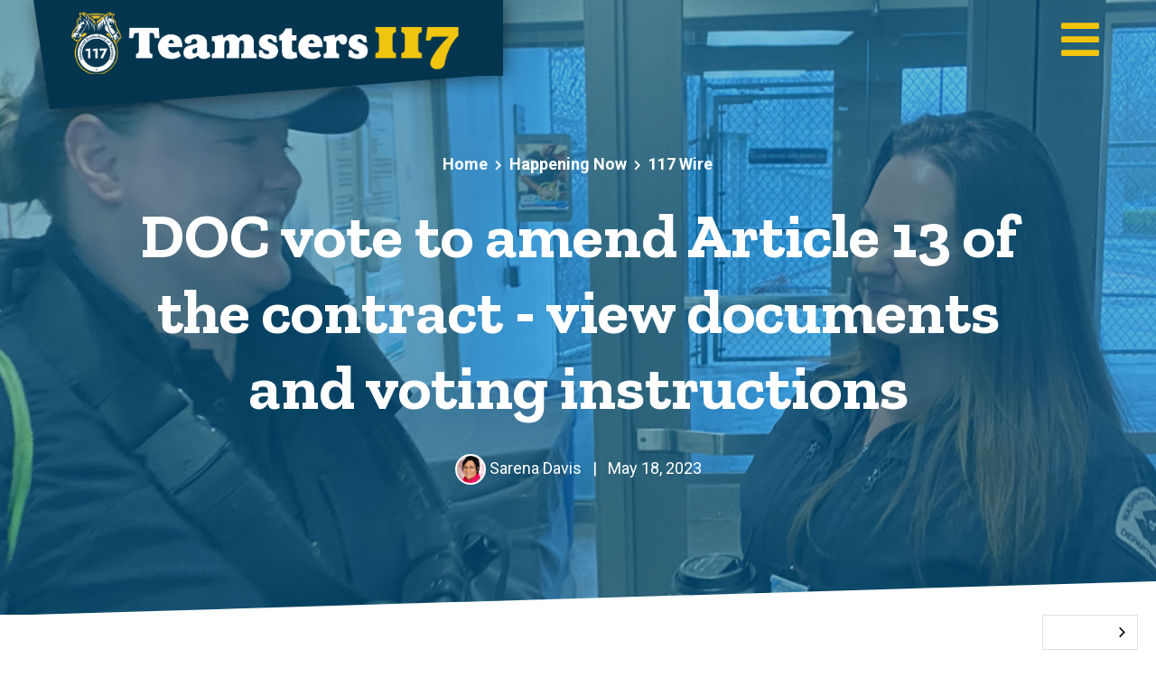

--- FILE ---
content_type: text/html; charset=utf-8
request_url: https://es.teamsters117.org/doc_vote_to_amend_article_13
body_size: 16210
content:
      <!DOCTYPE html>
<html lang="en" data-wg-excluded-url="true">
  
  


  
  


  
  

  
  
  
  

  
  

  <head>
    <meta charset="utf-8">
    <meta http-equiv="X-UA-Compatible" content="IE=edge">
    <meta name="viewport" content="width=device-width, initial-scale=1">

    <meta name="twitter:card" content="summary_large_image">

    
      <meta name="twitter:site" content="@teamsters117">

      
        <meta name="twitter:creator" content="@sarena_davis">
      
    

    <meta name="twitter:title" content="DOC vote to amend Article 13 of the contract - view documents and voting instructions">

    
      <meta name="twitter:image" content="https://assets.nationbuilder.com/teamsters117/pages/8293/meta_images/original/DOCMember.jpg?1684457118">
    
    
    <meta name="twitter:description" content="">
    
    <title>DOC vote to amend Article 13 of the contract - view documents and voting instructions - Teamsters 117</title>

    <link href="https://teamsters117.nationbuilder.com/themes/1/5eb9ace14445ea502345f36b/0/attachments/17332522441761344377/default/theme.scss" rel="stylesheet">

    <!-- start of content for header -->
    

<script type="text/javascript">var _sf_startpt=(new Date()).getTime()</script>



<meta content="authenticity_token" name="csrf-param">
<meta content="ok/feMpurov4HwkpvadQPF8n9g07/tqEqyHQsh26SaQ=" name="csrf-token">

  <link rel="canonical" href="https://www.teamsters117.org/doc_vote_to_amend_article_13">
    <link rel="alternate" type="application/rss+xml" href="https://es.teamsters117.org/blog.rss" title="RSS 2.0">
    <meta name="Title" content="DOC vote to amend Article 13 of the contract - view documents and voting instructions">
    <meta property="og:title" content="DOC vote to amend Article 13 of the contract - view documents and voting instructions">
  <meta property="og:url" content="https://www.teamsters117.org/doc_vote_to_amend_article_13">
    <meta property="og:description" content="Paul Dascher, Secretary-Treasurer">
    <meta property="og:type" content="article">
      <link rel="image_src" href="https://assets.nationbuilder.com/teamsters117/pages/8293/meta_images/original/DOCMember.jpg?1684457118">
      <meta property="og:image" content="https://assets.nationbuilder.com/teamsters117/pages/8293/meta_images/original/DOCMember.jpg?1684457118">
  <meta property="og:site_name" content="Teamsters 117">

<script type="text/javascript">
  var NB = NB || {};

  NB.environment = "production";
  NB.pageId = "8293";
  NB.Liquid = NB.Liquid || {
    Theme: {
      version: 3,
      name: "Teamsters 117 2020",
      parent: "bootstrap_v4",
      variation: ""
    },
    Localization: {
      locale: "en",
      strings: {
        'liquid.event_ticket_level.confirm_purchase_popup':
          "You have indicated that you are purchasing more than 10 tickets. If this is a mistake, please click Cancel. To proceed with your purchase of more than 10 tickets, click OK."
      }
    },
    FeatureFlags: {
      confirmTicketPurchaseOptOut: "false",
      hideZipCodeConditionals: false
    }
  };
  NB.payments = NB.payments || {elements: {}};
  NB.payments.decimal_mark = "."
  NB.payments.thousands_separator = ","
  NB.payments.currency = "usd";
  NB.authProvider = NB.authProvider || { providerId: "", redirectHost: "" };
    NB.authProvider.providerId = "org_ppGo3ExFbtGNrZUl";
    NB.authProvider.redirectHost = "teamsters117.nationbuilder.com";
</script>

<script type="text/javascript">
    //<![CDATA[
      window._auth_token_name = "authenticity_token";
      window._auth_token = "ok/feMpurov4HwkpvadQPF8n9g07/tqEqyHQsh26SaQ=";
    //]]>
</script>

  <link rel="stylesheet" href="https://ajax.googleapis.com/ajax/libs/jqueryui/1.10.0/themes/cupertino/jquery-ui.css" type="text/css" media="all">

      <link rel="icon" type="image/x-icon" href="https://assets.nationbuilder.com/teamsters117/sites/1/favicon_images/original/Modern_117_color.jpg?1618889985">


    <script src="https://assets.nationbuilder.com/assets/liquid/v3/main-af8a88c53a5252f982f23d8f29d175a4c9eeb85f7e077d86c8ca3a6c59c93036.js"></script>

<script type="text/javascript">
  window.twttr = (function (d,s,id) {
    var t, js, fjs = d.getElementsByTagName(s)[0];
    if (d.getElementById(id)) return; js=d.createElement(s); js.id=id;
    js.src="//platform.twitter.com/widgets.js"; fjs.parentNode.insertBefore(js, fjs);
    return window.twttr || (t = { _e: [], ready: function(f){ t._e.push(f) } });
  }(document, "script", "twitter-wjs"));
</script>

<script type="text/javascript">
  NB.FBAppId = '1679673749184434';
</script>

  <script type="text/javascript">
    (function (d) { var config = { kitId: 'mir8sij', scriptTimeout: 3000, async: true }, h=d.documentElement,t=setTimeout(function(){h.className=h.className.replace(/\bwf-loading\b/g,"")+" wf-inactive";},config.scriptTimeout),tk=d.createElement("script"),f=false,s=d.getElementsByTagName("script")[0],a;h.className+=" wf-loading";tk.src='https://use.typekit.net/'+config.kitId+'.js';tk.async=true;tk.onload=tk.onreadystatechange=function(){a=this.readyState;if(f||a&&a!="complete"&&a!="loaded")return;f=true;clearTimeout(t);try{Typekit.load(config)}catch(e){}};s.parentNode.insertBefore(tk,s)})(document);
  </script>

    <script type="text/javascript">
    var _gaq = _gaq || [];
    _gaq.push(['_setAccount', 'G-6B91V5HQQX']);
     _gaq.push(['_setDomainName', 'none']);
    _gaq.push(['_gat._anonymizeIp']);
    _gaq.push(['_setAllowLinker', true]);
      _gaq.push(['_setCustomVar', 1, 'Parent', 'blog', 3]);
      _gaq.push(['_setCustomVar', 1, 'UGC', 'false', 3]);
      _gaq.push(['_setCustomVar', 1, 'Page type', 'Blog Post', 3]);
    _gaq.push(['_trackPageview']);
    _gaq.push(['_trackPageLoadTime']);

    (function() {
      var ga = document.createElement('script'); ga.type = 'text/javascript'; ga.async = true;

      let s = document.getElementsByTagName('script')[0];
      s.parentNode.insertBefore(ga, s);
    })();
  </script>

    <!-- Global site tag (gtag.js) - Google Analytics -->
    <script async="" src="https://www.googletagmanager.com/gtag/js?id=G-6B91V5HQQX"></script>
    <script>
        window.dataLayer = window.dataLayer || [];
        function gtag(){window.dataLayer.push(arguments);}
        gtag('js', new Date());

        gtag('config', 'G-6B91V5HQQX');
    </script>








<!-- The following line of CSS hides a checkbox in social share prompts for posting to Facebook;
As of Aug 1 2018, FB has deprecated the ability for apps to post to personal profile pages, so this is a temporary fix
while we re-configure the social share prompt -->
<style>label[for="face_tweet_is_facebook"]{display:none;}</style>

<!-- The following CSS hides elements related to authentication now deprecated
due to the migration to an external auth provider as of Jan 2025.
Currently in place to cover any custom themes that
might not be updated to remove password inputs or social login links. -->
  <style>
    label[for="user_session_password"] {display: none;}
    #user_session_password {display: none;}

    label[for="activation_password_confirmation"] {display: none;}
    #activation_password_confirmation {display: none;}

    label[for="activation_password"] {display: none;}
    #activation_password {display: none;}

    .oauth-links:has(a.login-button-facebook) {display: none;}
    .oauth-links:has(a.connect-button-facebook) {display: none;}
    .signin-with-facebook:has(a[href*="facebook/connect"]) {display: none !important;}
    .social_connect:has(a[href*="facebook/connect"]) {display: none !important;}
    a[href*="facebook/connect"] {display: none !important;}

    .hidden-first-word {display: none !important;}

    *:has(.hidden-first-word):first-letter {
      text-transform: uppercase;
    }

    .content-user-sessions-new-wide hr {
      display: none;
    }

    .sign-in-with-email .or-button {
      display: none;
    }
  </style>

    <!-- end of content for header -->

    <script>
      NB.appConfig.userIsLoggedIn = false;
    </script>

    <link href="https://fonts.googleapis.com/css2?family=Gloria+Hallelujah&family=Roboto:ital,wght@0,400;0,700;1,400;1,700&family=Zilla+Slab:ital,wght@0,700;1,600;1,700&display=swap" rel="stylesheet">

    <link href="https://teamsters117.nationbuilder.com/themes/1/5eb9ace14445ea502345f36b/0/attachments/17332522441761344377/default/solid.min.css" rel="stylesheet">
    <link href="https://teamsters117.nationbuilder.com/themes/1/5eb9ace14445ea502345f36b/0/attachments/17332522441761344377/default/brands.min.css" rel="stylesheet">
    <link href="https://cdnjs.cloudflare.com/ajax/libs/font-awesome/5.13.1/css/fontawesome.min.css" rel="stylesheet">
    <!-- Bootstrap -->

    <script src="https://cdnjs.cloudflare.com/polyfill/v3/polyfill.min.js?features=NodeList.prototype.forEach%2CMap%2CObject.values%2CArray.from%2CElement.prototype.closest%2CElement.prototype.matches%2CMutationObserver"></script>

    <!-- VCS dependencies -->
    <script src="https://teamsters117.nationbuilder.com/themes/1/5eb9ace14445ea502345f36b/0/attachments/17332522441761344377/default/simple-scrollbar.js"></script>
    <!--/-->
    
    <!-- VCS main bundle -->
    <script src="https://teamsters117.nationbuilder.com/themes/1/5eb9ace14445ea502345f36b/0/attachments/17332522441761344377/default/vcs.bundle.js"></script>
    <!--/-->

    <script src="https://cdnjs.cloudflare.com/ajax/libs/object-fit-images/3.2.4/ofi.min.js" integrity="sha384-GOTasnp7a/eSjnwcNDne3AqLTCR1Ax6dwWrZsPhBvSGDwp6XkOyJ2dTvSM2IGOnE" crossorigin="anonymous"></script> 

    
    
	  
		
		<script type="application/json" id="weglot-data">{"allLanguageUrls":{"en":"https://www.teamsters117.org/doc_vote_to_amend_article_13","es":"https://es.teamsters117.org/doc_vote_to_amend_article_13"},"originalCanonicalUrl":"https://www.teamsters117.org/doc_vote_to_amend_article_13","originalPath":"/doc_vote_to_amend_article_13","settings":{"auto_switch":false,"auto_switch_fallback":null,"category":6,"custom_settings":{"button_style":{"with_name":true,"full_name":true,"is_dropdown":true,"with_flags":false,"flag_type":"rectangle_mat","custom_css":".wg-drop.country-selector {\r\n    background-color: #0077B3;\r\n}\r\n.wg-drop.country-selector a {\r\n    color: white;\r\n    font-family: \"Zilla Slab\",serif;\r\n}\r\n.wg-drop.country-selector .wgcurrent {\r\n    border: none;\r\n}\r\n.wg-default .wg-drop.country-selector a {\r\n    font-size: 16px;\r\n}\r\n.wg-drop.country-selector .wgcurrent:after {\r\n    color: white;\r\n}\r\n.wg-drop.country-selector:not(.closed) ul {\r\n    background-color: #0477b3;\r\n}\r\n.wg-drop.country-selector ul {\r\n    border: none;\r\n}\r\n.wg-drop.weg-openup ul {\r\n    bottom: 37px;\r\n}"},"switchers":[],"translate_search":false,"loading_bar":true,"hide_switcher":false,"translate_images":false,"subdomain":false,"wait_transition":true},"deleted_at":null,"dynamics":[],"excluded_blocks":[],"excluded_paths":[{"excluded_languages":[],"language_button_displayed":true,"type":"CONTAIN","value":"/corrections_le_news"},{"excluded_languages":[],"language_button_displayed":true,"type":"CONTAIN","value":"/doc"}],"external_enabled":false,"host":"www.teamsters117.org","is_dns_set":false,"is_https":true,"language_from":"en","language_from_custom_flag":null,"language_from_custom_name":null,"languages":[{"connect_host_destination":{"is_dns_set":true,"created_on_aws":1641468264,"host":"es.teamsters117.org"},"custom_code":null,"custom_flag":null,"custom_local_name":null,"custom_name":null,"enabled":true,"language_to":"es"}],"media_enabled":false,"page_views_enabled":false,"technology_id":12,"technology_name":"Other","translation_engine":3,"url_type":"SUBDOMAIN","versions":{"translation":1648052739}}}</script>
<script type="text/javascript" src="https://cdn.weglot.com/weglot.min.js"></script>
		<script>
		    Weglot.initialize({
		        api_key: 'wg_e6b28be7f92ecd80bbae1dab5c49339f1'
		    });
		</script>


    <!-- Google tag (gtag.js) -->
    <script async="" src="https://www.googletagmanager.com/gtag/js?id=AW-16607246701"></script>
    <script> window.dataLayer = window.dataLayer || []; function gtag(){dataLayer.push(arguments);} gtag('js', new Date()); gtag('config', 'AW-16607246701'); </script>


    <!-- Start of Zeacon Code -->
			<script type="text/javascript" async="" id="zeacon-sdk" src="https://zeacon.com/sdk/correlator.js?api-key=bce1b9a2-ba4b-4556-bf6e-6b219931ecad"></script>
		<!-- End of Zeacon Code -->

  </head>
  <body class="bootstrap-theme v3-theme homepage page-type-blog-post page-pages-show-blog-post js">

    <a id="skip-to-main-content" href="#main-content" class="sr-only sr-only-focusable p-3">Skip to main content</a>

    

    







  

  

  

  

  

  

  

  
    
    


<header id="header" class="navbar navbar-expand-md navbar-dark py-2 w-100">
  <div class="container-fluid d-flex  flex-nowrap flex-md-wrap">

    <div class="navbar-brand-container d-flex flex-grow-1 px-1">
      
        <a class="navbar-brand text-color-2 position-relative pt-md-2 pl-md-4 pr-md-5 mt-n2" href="/">
          




  <svg xmlns="http://www.w3.org/2000/svg" preserveAspectRatio="none" viewBox="0 0 100 100" class="wedge wedge-left-top extend-bottom navbar-brand-wedge d-none d-md-block" aria-hidden="true">
    <polygon points="0,0 100,0 100,100"></polygon>
  </svg>





          




  <svg xmlns="http://www.w3.org/2000/svg" preserveAspectRatio="none" viewBox="0 0 100 100" class="wedge wedge-bottom-right navbar-brand-wedge d-none d-md-block" aria-hidden="true">
    <polygon points="0,0 100,0 100,100" transform="translate(100, 0) scale(-1, 1)"></polygon>
  </svg>






          <img src="https://assets.nationbuilder.com/teamsters117/pages/4674/attachments/original/1619046368/logo-reversed.png?1619046368" class="navbar-brand-image" alt="Teamsters Local 117">
        </a>
      
    </div>

    
      <button class="navbar-toggler ml-auto" type="button" data-toggle="collapse" data-target="#primaryNav" aria-controls="primaryNav" aria-expanded="false" aria-label="Toggle navigation">
        <i class="fas fa-bars text-color-1"></i>
      </button>
    

    <button class="mega-nav-toggler d-none d-md-block ml-auto" type="button" data-toggle="modal" data-target="#mega-nav" aria-controls="mega-nav" aria-label="Toggle main navigation">
      <i class="fas fa-bars text-color-1"></i>
    </button>

    
  </div>

  
    

<nav class="collapse navbar-collapse" id="primaryNav" aria-label="Main navigation">
  <ul class="navbar-nav flex-wrap py-2">
    <div class="fav-panel fav-panel--nav-version flex-shrink-0 bg-color-2 pt-3 pb-2 mb-3">
      <div class="container-fluid">
        <h1 class="h6 mb-0 font-italic text-white">For 117 Teamsters in...</h1>

        <ul class="fav-panel__list list-unstyled mt-2 pt-3 pl-0 border-top border-white">
          
            
            

            
              <li class="fav-panel__list-item fav-panel__list-item--nav-version mb-3">
                <a href="https://es.teamsters117.org/public_services">
                  Public Services

                  <svg xmlns="http://www.w3.org/2000/svg" preserveAspectRatio="none" viewBox="0 0 100 100" class="ml-1" aria-hidden="true">
                    <circle cx="50" cy="50" r="50"></circle>
                    <image xlink:href="https://assets.nationbuilder.com/themes/5eb9ace14445ea502345f36b/attachments/original/1590085334/chevron-double-right.png?1590085334" x="50%" y="50%" height="39" width="54" transform="translate(-24,-19.5)"></image>
                  </svg>
                </a>
              </li>
            
          
            
            

            
              <li class="fav-panel__list-item fav-panel__list-item--nav-version mb-3">
                <a href="https://es.teamsters117.org/private_sector">
                  Private Sector

                  <svg xmlns="http://www.w3.org/2000/svg" preserveAspectRatio="none" viewBox="0 0 100 100" class="ml-1" aria-hidden="true">
                    <circle cx="50" cy="50" r="50"></circle>
                    <image xlink:href="https://assets.nationbuilder.com/themes/5eb9ace14445ea502345f36b/attachments/original/1590085334/chevron-double-right.png?1590085334" x="50%" y="50%" height="39" width="54" transform="translate(-24,-19.5)"></image>
                  </svg>
                </a>
              </li>
            
          
            
            

            
              <li class="fav-panel__list-item fav-panel__list-item--nav-version mb-3">
                <a href="https://es.teamsters117.org/corrections_le">
                  Corrections & LE

                  <svg xmlns="http://www.w3.org/2000/svg" preserveAspectRatio="none" viewBox="0 0 100 100" class="ml-1" aria-hidden="true">
                    <circle cx="50" cy="50" r="50"></circle>
                    <image xlink:href="https://assets.nationbuilder.com/themes/5eb9ace14445ea502345f36b/attachments/original/1590085334/chevron-double-right.png?1590085334" x="50%" y="50%" height="39" width="54" transform="translate(-24,-19.5)"></image>
                  </svg>
                </a>
              </li>
            
          
            
            

            
              <li class="fav-panel__list-item fav-panel__list-item--nav-version mb-3">
                <a href="https://es.teamsters117.org/taxi_ridehail">
                  Taxi & Ridehail

                  <svg xmlns="http://www.w3.org/2000/svg" preserveAspectRatio="none" viewBox="0 0 100 100" class="ml-1" aria-hidden="true">
                    <circle cx="50" cy="50" r="50"></circle>
                    <image xlink:href="https://assets.nationbuilder.com/themes/5eb9ace14445ea502345f36b/attachments/original/1590085334/chevron-double-right.png?1590085334" x="50%" y="50%" height="39" width="54" transform="translate(-24,-19.5)"></image>
                  </svg>
                </a>
              </li>
            
          
            
            

            
          
            
            

            
          
            
            

            
          
            
            

            
          
        </ul>
      </div><!--/.container-fluid -->
    </div>

    

    
      
      
      
      

      
        
          <li class="nav-item dropdown mb-2 d-none d-md-block">
            <a href="https://es.teamsters117.org/public_services" class="nav-link dropdown-toggle" id="public_services4680" aria-haspopup="true" aria-expanded="false">
              Public Services
            </a>
            <div class="dropdown-menu" aria-labelledby="public_services4680">
              
                <a class="dropdown-item copy" href="https://es.teamsters117.org/public_services">Public Services</a>
              

              

              
                
                  <a class="dropdown-item" href="https://es.teamsters117.org/know_your_rights">Know Your Rights</a>
                
              
                
                  <a class="dropdown-item" href="https://es.teamsters117.org/steward_resources">Steward Resources</a>
                
              
                
                  <a class="dropdown-item" href="https://es.teamsters117.org/public_sector_benefits">Benefits & Scholarships</a>
                
              
            </div>
          </li>
        
      
    
      
      
      
      

      
        
          <li class="nav-item dropdown mb-2 d-none d-md-block">
            <a href="https://es.teamsters117.org/private_sector" class="nav-link dropdown-toggle" id="private_sector4679" aria-haspopup="true" aria-expanded="false">
              Private Sector
            </a>
            <div class="dropdown-menu" aria-labelledby="private_sector4679">
              
                <a class="dropdown-item copy" href="https://es.teamsters117.org/private_sector">Private Sector</a>
              

              

              
                
                  <a class="dropdown-item" href="https://es.teamsters117.org/private_sector_know_your_rights">Know Your Rights</a>
                
              
                
                  <a class="dropdown-item" href="https://es.teamsters117.org/private_sector_steward_resources">Steward Resources</a>
                
              
                
                  <a class="dropdown-item" href="https://es.teamsters117.org/private_sector_member_benefits">Teamster Medical & Retirement</a>
                
              
                
                  <a class="dropdown-item" href="https://es.teamsters117.org/private_sector_benefits">Teamster Benefits & Scholarships</a>
                
              
            </div>
          </li>
        
      
    
      
      
      
      

      
        
          <li class="nav-item dropdown mb-2 d-none d-md-block">
            <a href="https://es.teamsters117.org/corrections_le" class="nav-link dropdown-toggle" id="corrections_le4683" aria-haspopup="true" aria-expanded="false">
              Corrections & LE
            </a>
            <div class="dropdown-menu" aria-labelledby="corrections_le4683">
              
                <a class="dropdown-item copy" href="https://es.teamsters117.org/corrections_le">Corrections & LE</a>
              

              

              
                
                  <a class="dropdown-item" href="https://es.teamsters117.org/doc_contracts">My Contract</a>
                
              
                
                  <a class="dropdown-item" href="https://es.teamsters117.org/doc_know_your_rights">Know Your Rights</a>
                
              
                
                  <a class="dropdown-item" href="https://es.teamsters117.org/doc_steward_resources">Steward Resources</a>
                
              
            </div>
          </li>
        
      
    
      
      
      
      

      
        
          <li class="nav-item d-none d-md-block">
            <a href="https://es.teamsters117.org/taxi_ridehail" class="nav-link">Taxi & Ridehail</a>
          </li>
        
      
    
      
      
      
      

      
        
          <li class="nav-item dropdown mb-2">
            <a href="https://es.teamsters117.org/join" class="nav-link dropdown-toggle" id="join4682" aria-haspopup="true" aria-expanded="false">
              Join Teamsters!
            </a>
            <div class="dropdown-menu" aria-labelledby="join4682">
              
                <a class="dropdown-item copy" href="https://es.teamsters117.org/join">Join Teamsters!</a>
              

              

              
                
                  <a class="dropdown-item" href="https://es.teamsters117.org/organize">Organize your Workplace</a>
                
              
                
                  <a class="dropdown-item" href="https://es.teamsters117.org/teamster_jobs">Find a Teamsters Job</a>
                
              
                
                  <a class="dropdown-item" href="https://es.teamsters117.org/member_signup">Become a Member</a>
                
              
            </div>
          </li>
        
      
    
      
      
      
      

      
        
          <li class="nav-item dropdown mb-2">
            <a href="https://es.teamsters117.org/get_involved" class="nav-link dropdown-toggle" id="get_involved4721" aria-haspopup="true" aria-expanded="false">
              Get Involved
            </a>
            <div class="dropdown-menu" aria-labelledby="get_involved4721">
              

              

              
                
                  <a class="dropdown-item" href="https://es.teamsters117.org/get_political">Get Political!</a>
                
              
                
                  <a class="dropdown-item" href="https://es.teamsters117.org/join_a_caucus">Join a Caucus</a>
                
              
                
                  <a class="dropdown-item" href="https://es.teamsters117.org/campaigns">Choose an Issue</a>
                
              
                
                  <a class="dropdown-item" href="https://es.teamsters117.org/teamster_forms">Update your info</a>
                
              
            </div>
          </li>
        
      
    
      
      
      
      

      
        
          <li class="nav-item dropdown mb-2">
            <a href="https://es.teamsters117.org/happening_now" class="nav-link dropdown-toggle" id="happening_now7498" aria-haspopup="true" aria-expanded="false">
              Happening Now
            </a>
            <div class="dropdown-menu" aria-labelledby="happening_now7498">
              

              

              
                
                  <a class="dropdown-item" href="https://es.teamsters117.org/blog">117 Wire</a>
                
              
                
                  <a class="dropdown-item" href="https://es.teamsters117.org/calendar">Calendar</a>
                
              
                
                  <a class="dropdown-item" href="https://es.teamsters117.org/newsletters">Newsletters</a>
                
              
                
                  <a class="dropdown-item" href="https://es.teamsters117.org/117_videos">Videos</a>
                
              
                
                  <a class="dropdown-item" href="https://es.teamsters117.org/ibt_election_2026">IBT Election 2026</a>
                
              
            </div>
          </li>
        
      
    
      
      
      
      

      
        
          <li class="nav-item dropdown mb-2">
            <a href="https://es.teamsters117.org/about" class="nav-link dropdown-toggle" id="about7501" aria-haspopup="true" aria-expanded="false">
              About
            </a>
            <div class="dropdown-menu" aria-labelledby="about7501">
              

              

              
                
                  <a class="dropdown-item" href="https://es.teamsters117.org/who_we_are">Who we are</a>
                
              
                
                  <a class="dropdown-item" href="https://es.teamsters117.org/our_team">Our Team</a>
                
              
                
                  <a class="dropdown-item" href="https://es.teamsters117.org/contact_us">Contact Us</a>
                
              
                
                  <a class="dropdown-item" href="https://es.teamsters117.org/media">Media</a>
                
              
            </div>
          </li>
        
      
    
  </ul>

  

  <script>
    ;(function() {
      // if (navigator.userAgent.match(/Android/i)
      //   || navigator.userAgent.match(/webOS/i)
      //   || navigator.userAgent.match(/iPhone/i)
      //   || navigator.userAgent.match(/iPad/i)
      //   || navigator.userAgent.match(/iPod/i)
      //   || navigator.userAgent.match(/BlackBerry/i)
      //   || navigator.userAgent.match(/Windows Phone/i)
      // ) {
      //   var gridBreakpoint = Media.BREAKPOINT.XL;
      // } else {
      //   var gridBreakpoint = Media.BREAKPOINT.MD;
      // }

      var nav = new Nav('#primaryNav', {
        gridBreakpoint: Media.BREAKPOINT.MD
      });
    })();
  </script>
</nav>

    <!-- <script src="adjust-header.js"></script> -->
  

  <script src="https://teamsters117.nationbuilder.com/themes/1/5eb9ace14445ea502345f36b/0/attachments/17332522441761344377/default/adjust-header.js"></script>
</header>

    

      
      

      
        











  
    

    
  
    

    
  
    

    
      
      



  

  
    
  







<section id="hero" class="hero" aria-label="Hero section">
  <div class="hero-container  d-flex align-items-center jumbotron jumbotron-fluid h-100 position-relative  mb-4 py-md-6" style="background-image: url('https://assets.nationbuilder.com/teamsters117/pages/8293/attachments/original/1684457201/background.jpg?1684457201');">

    

    
      <div class="hero-overlay position-absolute"></div>
    

    <div class="container">
      
      

        <div class="row">
          <div class="hero-content col-12 mx-auto text-center pt-7 pb-md-5">

            
              
  <div class="row"><div class="col-lg-10 mx-auto">



  <nav aria-label="breadcrumb">
    <ol class="breadcrumb d-inline-flex justify-content-center border-0 bg-transparent pl-0 font-weight-bold">
      <li class="breadcrumb-item"><a href="/">Home</a></li>
      
        
          <li class="breadcrumb-item"><a href="/happening_now">Happening Now</a></li>
        
      
        
          <li class="breadcrumb-item"><a href="/blog">117 Wire</a></li>
        
      
    </ol>
  </nav>



  </div></div>


              
                
                
                  <h1 id="main-content" class="headline mb-3 text-white py-3 px-md-5 position-relative display-4">
                  DOC vote to amend Article 13 of the contract - view documents and voting instructions
                  </h1>

                  
                

              
            

            
              <div class="hero-page-info mb-4">
                
                  
                      





    <img src="https://assets.nationbuilder.com/teamsters117/profile_images/22fded23621f9ffb37e37acf54a4a4d2b2359453.jpg?1594656574" alt="Sarena Davis" class="avatar flex-shrink-0 rounded-circle bg-white" width="34" height="34">

    







 Sarena Davis
                    <span class="mx-2">|</span>
                  
                

                May 18, 2023
              </div>
            

          </div><!--/.hero-content -->
        </div><!--/.row -->

      
    </div><!--/.container -->
  </div><!--/.hero-container -->
</section>


      

      <main id="content" class="py-3 position-relative" role="main">
        
        
          




  <svg xmlns="http://www.w3.org/2000/svg" preserveAspectRatio="none" viewBox="0 0 100 100" class="wedge wedge-top-right main-wedge mt-n4" aria-hidden="true">
    <polygon points="0,100 100,100, 100,0"></polygon>
  </svg>





        

        

        <div id="flash_container">
  


</div>


        

        <script src="https://teamsters117.nationbuilder.com/themes/1/5eb9ace14445ea502345f36b/0/attachments/17332522441761344377/default/adjust-offset.js"></script>

        
          <div class="container content-pages-show-blog-post">

  


  
  

  

    <div class="row">
      <div class="col-12 col-md">

          

            
              <div class="row">
                <div class="col-12 col-lg-9 mx-auto">
                  <div id="intro" class="intro">
  <p>As you may know, last week Governor Inslee announced that he is rescinding the vaccine mandate as a condition of employment for State employees. </p>
<p>With the end of Governor's mandate,<span> </span><strong>we are proposing removing the requirement that DOC members get vaccinated from our collective bargaining agreement.</strong><span> </span>This will give the opportunity for experienced corrections employees who left State service due to the vaccine mandate to return to the DOC.</p>
<p>This change requires a<span> </span><strong>vote of the membership</strong><span> </span>to delete language from Article 13 of our contract.</p>
<p>It is important to understand that, no matter the outcome of this vote,<span> </span><strong>the booster bonus of $1000 for members who choose to get an approved COVID-19 booster will remain in place</strong><span> </span>in the contract and can be found in Article 32.  </p>
<h3>VOTING INSTRUCTIONS  </h3>
<p>Voting on the proposed changes to Article 13 will be administered through ElectionBuddy.<span> </span></p>
<ul>
<li><strong>Prior to voting, please carefully review the<span> </span><a rel="noopener" href="https://es.teamsters117.org/r?u=[base64]&amp;e=300291cb0354675fa270a9c25c63fa37e1f708a0&amp;utm_source=teamsters117&amp;utm_medium=email&amp;utm_campaign=5_17_23_article13vote&amp;n=1&amp;test_email=1" target="_blank">proposed changes to Article 13 here.</a></strong></li>
</ul>
<p><span>You will receive an email on <strong>Tuesday, May 23 at 0600</strong> with a link to your authenticated ballot as well as a text message to the mobile number that we have on file at the Union.</span></p>
<ul>
<li>If you need to update your personal information, please<span> </span><a rel="noopener" href="https://es.teamsters117.org/your_info?e=300291cb0354675fa270a9c25c63fa37e1f708a0&amp;utm_source=teamsters117&amp;utm_medium=email&amp;utm_campaign=5_17_23_article13vote&amp;n=2&amp;test_email=1" target="_blank">click here</a>.</li>
</ul>
<p>You will be able to view the changes to Article 13 when you open your ElectionBuddy ballot. This ballot will expire on <strong><span>Thursday, May 25</span><span> at midnight</span></strong>.<span> </span><span>Make sure you vote between Tuesday, May 23 at 0600 ending Thursday, May 25 at midnight.</span></p>
<p>Please reach out to your Union Representative if you have questions.</p>
</div>





  
    
    

    
      

      
          

      
    


    
      
      

      

      
        <div id="page-tags" class="page-tags d-flex align-items-center mb-5">
          <i class="fas fa-hashtag mr-2 mb-1 text-color-2"></i>
          <ul class="list-inline mb-1">
            
              
              <li class="list-inline-item"><a href="/tags/corrections_law_enforcement_news" class="mr-1">Corrections & Law Enforcement News</a></li>
            
          </ul>
        </div>
      
    
  



  
    <section class="author-card d-flex shadow-sm rounded mb-4" aria-label="Author info">
  <div class="author-card-avatar flex-shrink-0 mr-4">





    <img src="https://assets.nationbuilder.com/teamsters117/profile_images/22fded23621f9ffb37e37acf54a4a4d2b2359453.jpg?1594656574" alt="Sarena Davis" class="avatar flex-shrink-0 rounded-circle bg-white" width="74" height="74">

    







</div>

  <div class="author-card-info">
    <h1 class="h5 mb-2">About Sarena Davis</h1>
    <div>Representing: POS Sergeants</div>
  </div>
</section>
  









  <div class="mt-4 mb-7 like-page">
    <div class="row">
      <div class="col">
        <p class="mb-1"><strong>Do you like this page?</strong></p>
        <div class="sharetable d-flex flex-wrap align-items-center">
          <div class="facebook-cell">
            
              <div class="d-none d-sm-block">
                <fb:like href="https://es.teamsters117.org/doc_vote_to_amend_article_13" show_faces="false" width="300" colorscheme="light" send="true" action="like"></fb:like>
              </div>
              <div class="d-block d-sm-none">
                <fb:like href="https://es.teamsters117.org/doc_vote_to_amend_article_13" show_faces="false" width="245" colorscheme="light" send="false" action="like"></fb:like>
              </div>
            
          </div>
          <div class="twitter-cell" style="transform:translateY(5px);">
            
              <a href="https://twitter.com/share" class="twitter-share-button" data-count="none" data-text="DOC vote to amend Article 13 of the contract - view documents and voting instructions" data-via="teamsters117">Tweet</a>
            
          </div>
        </div>
      </div>
    </div>
  </div>


                </div>
              </div>
            

          

      </div>
    </div>

  

</div>

        
      </main>

      
        
          



  

  <section id="page-stream" class="page-stream mt-4" aria-label="Page stream">
    <div class="container">
      <div class="row">
        
          <div class="col-12 col-lg-9 mx-auto">
              <section class="page-stream-form" aria-label="Page comment section">

                <h1 class="h6 mb-4">
                  
                    Sign in to leave a comment
                  
                </h1>

                <div class="mb-5">
                  <form id="doc_vote_to_amend_article_13_page_new_comment_form" class="ajaxForm comment_form" method="POST" data-form="comment" action="/forms/comments"><input name="authenticity_token" type="hidden" value="ok/feMpurov4HwkpvadQPF8n9g07/tqEqyHQsh26SaQ="><input name="page_id" type="hidden" value="8293"><input name="return_to" type="hidden" value="https://www.teamsters117.org/doc_vote_to_amend_article_13"><div class="email_address_form" style="display:none;" aria-hidden="true"><p><label for="email_address">Optional email code</label><br><input name="email_address" type="text" class="text" id="email_address" autocomplete="off"></p></div>

                    

                    <div class="form-errors"></div>

                    <div class="form-group d-flex align-items-md-center">
                      <div class="flex-shrink-0 d-none d-md-block mr-md-3">
                        
                          





    <img src="https://assets.nationbuilder.com/themes/5eb9ace14445ea502345f36b/attachments/original/1594100397/profile-avatar.png?1594100397" alt="Anonymous" class="avatar flex-shrink-0 rounded-circle bg-white" width="72" height="72">

    








                        
                      </div>

                      <div class="flex-grow-1">
                        <input type="hidden" class="text" id="pending_object_id" name="pending_object_id" value="">

                        <div class="input-group">
                          
                            <div class="form-control-material form-control-material-textarea mb-2 mb-md-0 disabled">
                              <label for="comment_content" class="floating-label floating-label-textarea floating-label--float-above text-muted">Write a comment...</label>
                              <textarea disabled="disabled" class="form-control textarea autogrow" id="comment_content" name="comment[content]"></textarea>
                            </div>
                          

                          <div class="input-group-append">
                            
                              <input class="btn btn-primary submit-button d-block px-3" disabled="disabled" type="submit" name="commit" value="Post">
                            
                          </div>
                        </div>

                        <div class="form-submit"></div>
                      </div>
                    </div>

                    

                  </form>

                  
                    <div class="user-session-form-container mt-4 mt-md-0">
                      <section class="user-session-form my-3" aria-label="User session form">

  

    <div class="row">

      <div class="col-12 d-flex flex-wrap align-items-center align-items-md-baseline">
        <div class="my-1">
          <span class="h6 font-weight-normal mr-2">Sign in with</span>

          <span class="oauth-links mr-2">


  <a href="https://es.teamsters117.org/users/facebook/connect?page_id=8293&scope=public_profile%2Cemail" class="btn btn-facebook d-inline-flex justify-content-center btn-sm align-items-center mb-1 login-button-facebook ">
    
      <i class="fab fa-facebook-f"></i>
    
  </a>

  <a href="" class="btn btn-twitter d-inline-flex btn-sm justify-content-center align-items-center mb-1 login-button-twitter ">
    
      <i class="fab fa-twitter"></i>
    
  </a>
</span>

          <span class="h6 font-weight-normal mr-2">or</span>
        </div>

        <div class="flex-grow-1 my-1">
          <form id="doc_vote_to_amend_article_13_page_new_user_session_form" class="user_session_form" method="POST" data-form="user_session" action="/forms/user_sessions"><input name="authenticity_token" type="hidden" value="ok/feMpurov4HwkpvadQPF8n9g07/tqEqyHQsh26SaQ="><input name="page_id" type="hidden" value="8293"><input name="return_to" type="hidden" value="https://www.teamsters117.org/doc_vote_to_amend_article_13">

            <div class="input-group input-group-sm">
              <div class="form-control-material form-control-material-sm mb-2 mb-md-0">
                <label for="user_session_email" class="floating-label floating-label-sm floating-label--float-above">Email address*</label>
                <input required="required" class="form-control form-control-sm" id="user_session_email" name="user_session[email]" type="email">
              </div>

              <div class="form-control-material form-control-material-sm mb-2 mb-md-0">
                <label for="user_session_password" class="floating-label floating-label-sm floating-label--float-above">Password*</label>
                <input required="required" class="form-control form-control-sm" id="user_session_password" name="user_session[password]" type="password">
              </div>

              <div class="input-group-append">
                <input class="d-block btn btn-primary submit-button px-3" type="submit" name="commit" value="Sign in">
              </div>
            </div>

            <div class="form-submit"></div>

            

          </form>
        </div>

      </div><!--/.col-12 -->

      <div class="col-12 text-md-right">
        <small><i>Don't have an account?</i> <a href="/join_archive"><i>Click here to create one.</i></a></small>
      </div><!--/.col-12 -->

    </div><!--/.row -->

    <a name="activation"></a>

    <div class="form-group activation-message d-none">
        Please check your e-mail for a link to activate your account.
    </div>

  

</section>

                    </div>
                  
                </div>
              </section>
          </div><!--/.col-12 -->
        

        <div class="col-12 col-lg-9 mx-auto">
          <section class="activities-stream" aria-label="Activities stream">
            <header class="d-flex flex-column flex-md-row align-items-md-center justify-content-md-between mb-4">
              <h1 class="h6 mb-2 mb-md-0">Recent Activity</h1>

              <div class="page-follow" id="page_follow_8293">
                

              </div>
            </header>

            

              <div id="reactions" class="content-list my-3">
                <ul class="list-unstyled mb-0 activities">
                  
                    <li class="activity d-block w-100 position-relative ">
                      

                      <div class="d-flex flex-column flex-md-row align-items-top">
                        <div class="position-relative flex-shrink-0 text-center mb-2 mb-md-0 mr-md-3">
                          









<div class="d-none">page published</div>

<div class="avatar-container d-inline position-relative">
	<img src="https://assets.nationbuilder.com/teamsters117/profile_images/22fded23621f9ffb37e37acf54a4a4d2b2359453.jpg?1594656574" alt="Sarena Davis" class="avatar flex-shrink-0 rounded-circle" width="72" height="72">

	
    <div class="activity-icon position-absolute d-flex align-items-center justify-content-center rounded-circle bg-info">
      <i class="fas fa-sticky-note"></i>
    </div>
	
</div>




                        </div>

                        <div class="w-100 ml-md-3 mt-md-2">
                          <div class="activity activity-714492" data-activity-type="page-published">
  <div class="activity-oneliner">
    
	<a href="/sarenadavis3" class="linked-signup-name">Sarena Davis</a>
  published <a href="/doc_vote_to_amend_article_13">DOC vote to amend Article 13 of the contract - view documents and voting instructions</a> in <a href="/blog">117 Wire</a>

    <span class="activity-time small text-muted">
      
      <abbr class="timeago" title="2023-05-19T00:41:10Z">2023-05-18 17:41:10 -0700</abbr>
      
    </span>
  </div>
  <div class="activity-content mt-3 card px-3 py-2"></div>
</div>
                        </div>
                      </div>
                    </li>
                  
                </ul>

                



<script src="https://teamsters117.nationbuilder.com/themes/1/5eb9ace14445ea502345f36b/0/attachments/17332522441761344377/default/adjust-pagination.js"></script>
              </div>

            

            <script>
              ;(function() {
                document.querySelectorAll('.activities-stream .activity-content').forEach(function(content) {
                  if (!content.textContent.trim()) {
                    var parent = getParents(content, '.align-items-top')[0];

                    if (parent) {
                      parent.classList.remove('align-items-top');
                      parent.classList.add('align-items-center');
                    }
                  }
                });
              })();
            </script>
          </section>
        </div><!--/.col-12 -->
      </div><!--/.row -->
    </div><!--/.container -->
  </section><!--/.page-stream -->



        
      

      

    

    <script src="https://teamsters117.nationbuilder.com/themes/1/5eb9ace14445ea502345f36b/0/attachments/17332522441761344377/default/vcs-components.js"></script>

    
      <script src="https://teamsters117.nationbuilder.com/themes/1/5eb9ace14445ea502345f36b/0/attachments/17332522441761344377/default/adjust-activity-stream.js"></script>
    

    

    
      <footer class="footer position-relative">

  <div class="footer__container d-flex flex-column flex-xl-row">
    <div class="footer__overlay position-relative pr-5 mb-4 mb-xl-0">
      




  <svg xmlns="http://www.w3.org/2000/svg" preserveAspectRatio="none" viewBox="0 0 100 100" class="wedge wedge-right-top wedge-bg-color-2 mr-5" aria-hidden="true">
    <polygon points="0,0 0,100 100,0"></polygon>
  </svg>






      <div class="footer__overlay-container d-flex flex-column flex-md-row align-items-center align-items-md-start bg-color-2 h-100">
        <img src="https://assets.nationbuilder.com/themes/5eb9ace14445ea502345f36b/attachments/original/1619472633/teamsters-117-icon.png?1619472633" class="footer__logo flex-shrink-0 mr-4 mb-3 mb-md-0" alt="Teamsters 117 footer icon">

        <div class="text-left">
          <img src="https://assets.nationbuilder.com/themes/5eb9ace14445ea502345f36b/attachments/original/1589230475/teamsters-117-wordmark-reversed.png?1589230475" class="footer__wordmark flex-shrink-0 mb-3" alt="Teamsters 117 logo">

          <div class="footer__content">
            <p>Teamsters Local 117 represents 17,000 men and women at 200 employers across Washington State.</p>
<p><a class="btn btn-sm btn-outline-light" href="/about">Learn More</a></p>
          </div>

          <div class="footer__fineprint text-muted">
            
              Sign in with <a href="https://es.teamsters117.org/users/facebook/connect?page_id=8293&scope=public_profile%2Cemail" class="text-muted">Facebook</a>,
              <a href="" class="text-muted">Twitter</a> or
              <a href="/login" class="text-muted">email</a>.
            
          </div>
        </div>
      </div>
    </div><!--/.footer__overlay -->

    <div class="container">
      <div class="row">
        <div class="d-none d-lg-block col-12 col-lg mb-4 mb-lg-0">
          <h3>Latest News</h3>

          <ul class="list-unstyled p-0 mb-3">
            

            
              
                







<li class="page-snippet d-flex mb-4">
  <div class="row">
    <div class="col-sm-6 col-md-4 col-lg-5">
      
      <img src="https://assets.nationbuilder.com/teamsters117/pages/15319/meta_images/original/paving.jpg?1768501764" class="mb-3" alt="Article image">
    
    </div>
    <div class="col">
      <h4 class="h6 text-left mb-0">
      <a href="/pothole_palooza">VIDEO: Pothole-palooza! Teamsters paving Tacoma streets</a>
    </h4>

    
    </div>
  </div>
</li>





              
                







<li class="page-snippet d-flex mb-4">
  <div class="row">
    <div class="col-sm-6 col-md-4 col-lg-5">
      
      <img src="https://assets.nationbuilder.com/teamsters117/pages/15286/meta_images/original/legsession.jpg?1768245462" class="mb-3" alt="Article image">
    
    </div>
    <div class="col">
      <h4 class="h6 text-left mb-0">
      <a href="/legislative_priorities2026">Our Legislative Priorities for 2026</a>
    </h4>

    
    </div>
  </div>
</li>





              
                







<li class="page-snippet d-flex mb-4">
  <div class="row">
    <div class="col-sm-6 col-md-4 col-lg-5">
      
      <img src="https://assets.nationbuilder.com/teamsters117/pages/15253/meta_images/original/jrh_2014_scholarship_graphicweb.jpg?1767745041" class="mb-3" alt="Article image">
    
    </div>
    <div class="col">
      <h4 class="h6 text-left mb-0">
      <a href="/more_union_scholarships_for_teamster_kids">More union scholarships for Teamster kids</a>
    </h4>

    
    </div>
  </div>
</li>





              
            
          </ul>

          <a href="/blog" class="btn btn-sm btn-primary">Read more</a>
        </div>

        <div class="col-12 col-lg">

          <h3 class="mb-0">Search</h3>
          <div class="mb-3 ml-n3">
            <script async="" src="https://cse.google.com/cse.js?cx=018113859165487773310:stbjmdknmvm"></script>
            <div class="gcse-search"></div>
          </div>

          <h3>Contact Us</h3>

          

          
            <p>Teamsters Local 117<br>14675 Interurban Ave S., Ste #307<br>Tukwila, WA 98168</p>
<p>Toll free: 1-888-872-3489<br>Phone: 206-441-4860</p>
<p><a class="btn btn-facebook btn-sm mr-2" rel="noopener" href="https://www.facebook.com/TeamstersLocal117" target="_blank"><img style="height: 18px;" src="https://assets.nationbuilder.com/teamsters117/pages/7414/attachments/original/1591201778/facebook-icon.png?1591201778" alt="Facebook"></a> <a class="btn btn-twitter btn-sm mr-2" rel="noopener" href="https://x.com/teamsters117" target="_blank"><img style="height: 18px;" src="https://assets.nationbuilder.com/teamsters117/pages/7414/attachments/original/1761344045/twitter-x.png?1761344045" alt="X"></a> <a class="btn btn-instagram btn-sm mr-2" rel="noopener" href="https://www.instagram.com/teamsters117/" target="_blank"><img style="height: 18px;" src="https://assets.nationbuilder.com/teamsters117/pages/7414/attachments/original/1591201777/instagram-icon.png?1591201777" alt="Instagram"></a> <a class="btn btn-youtube btn-sm mr-2" rel="noopener" href="https://www.youtube.com/user/TeamstersLocal117" target="_blank"><img style="height: 18px;" src="https://assets.nationbuilder.com/teamsters117/pages/7414/attachments/original/1591201776/youtube-icon.png?1591201776" alt="YouTube"></a> <a class="btn btn-flickr btn-sm mr-2" rel="noopener" href="https://www.flickr.com/photos/teamsters117/" target="_blank"><img style="height: 18px;" src="https://assets.nationbuilder.com/teamsters117/pages/7414/attachments/original/1591201777/flickr-icon.png?1591201777" alt="Flickr"></a> <a class="btn btn-bluesky btn-sm mr-2" rel="noopener" href="https://bsky.app/profile/teamsters117.bsky.social" target="_blank"><img style="height: 18px;" src="https://assets.nationbuilder.com/teamsters117/pages/7414/attachments/original/1761344045/bluesky.png?1761344045" alt="Bluesky"></a></p>
          

        </div><!--/.col -->
      </div><!--/.row -->
    </div><!--/.container -->
  </div><!--/.d-flex -->

  <div class="container mt-5">
    <div class="row">
      <div class="col text-center">
        <!-- The NationBuilder link below is required. If it is removed, we may add it back ourselves.
              You can style it or move it in different ways, but please leave it in the footer. -->
        <div class="footer__fineprint text-muted">Created with <a href="http://nationbuilder.com" target="_blank" rel="noopener" class="text-muted">NationBuilder</a> | Made with <i class="fas fa-heart"></i> by <a href="http://www.vancitystudios.com" target="_blank" rel="noopener" class="text-muted">Van City Studios</a></div>
      </div><!--/.col -->
    </div><!--/.row -->
  </div><!--/.container -->

</footer>

    

    <div id="fb-root"></div>

  <script type="text/javascript">
  window.fbAsyncInit = function() {
    FB.init({
      channelUrl : "//teamsters117.nationbuilder.com/channel.html", // channelUrl has been deprecated since API version 8.0.24 in 2013.
      status     : true,
      version    : "v18.0",
      cookie     : true,
      xfbml      : true
    });
  };
  (function(d, s, id) {
    var js, fjs = d.getElementsByTagName(s)[0];
    if (d.getElementById(id)) return;
    js = d.createElement(s);
    js.id = id;
    js.async = true;
    js.src = "//connect.facebook.net/en_US/sdk.js";
    fjs.parentNode.insertBefore(js, fjs);
  }(document, 'script', 'facebook-jssdk'));
</script>

<script src="https://assets.nationbuilder.com/assets/liquid-6fda76e47cd1a46bec92e2adac0a0453c78638197e234d7667c2ff4366c5a44a.js"></script>

  <script src="https://assets.nationbuilder.com/assets/tinymce-f5447d6f9625506b293274e8cf3f7da959e3890fe3bfc443fe959bffa8a68b4e.js" data-turbolinks-track="reload"></script>
  <script>
//<![CDATA[
TinyMCERails.configuration.default = {
  selector: "textarea.tinymce",
  toolbar_items_size: "small",
  branding: false,
  menubar: false,
  fix_list_elements: true,
  forced_root_block: "p",
  convert_urls: false,
  relative_urls: false,
  browser_spellcheck: true,
  block_formats: "Normal=p;Heading 1=h1;Heading 2=h2;Heading 3=h3;Heading 4=h4;Heading 5=h5;Blockquote=blockquote;Code=code;Code sample=samp",
  valid_elements: "@[id|align|class|style|title|dir\u003cltr?rtl|lang|xml::lang],a[rel|rev|charset|hreflang|tabindex|accesskey|type|name|href|target|title|class|download],abbr,acronym,address,area[shape|coords|href|alt|target],bdo,big,br,button,caption,cite,col[align|char|charoff|span|valign|width],colgroup[align|char|charoff|span|valign|width],dd,del[datetime|cite],details,div,div[data-ajax],dl,dt,em/i,figcaption,figure,hr[size|noshade],img[longdesc|usemap|src|border|alt=|title|hspace|vspace|width|height|align],ins[datetime|cite],kbd,label[for],legend,map[name],mark,noscript,q[cite],samp,small,span,strike,strong/b,tbody,tfoot,thead,tt,u,var,#p,#td[colspan|rowspan|width|height|align|valign|bgcolor|background|bordercolor|scope],#th[colspan|rowspan|width|height|align|valign|scope],-blockquote,-code,-font[face|size|color],-h1,-h2,-h3,-h4,-h5,-h6,-li,-ol[type|compact],-pre,-span,-sub,-sup,-table[border|cellspacing|cellpadding|width|frame|rules|height|align|summary|bgcolor|background|bordercolor],-tr[rowspan|width|height|align|valign|bgcolor|background|bordercolor],-ul[type|compact]"
};
TinyMCERails.configuration.admin_toolbar_and_plugins = {
  selector: ".ui-html-wysiwig",
  image_title: true,
  image_advtab: true,
  link_context_toolbar: true,
  toolbar: ["formatselect bold italic underline forecolor | alignleft aligncenter alignright | bullist numlist | outdent indent | link unlink | image table hr | undo redo | removeformat | code | fullscreen"],
  plugins: "autoresize,autosave,code,colorpicker,fullscreen,hr,image,link,lists,paste,stickytoolbar,table,textcolor",
  sticky_offset: 0
};
TinyMCERails.configuration.with_font_select = {
  selector: "textarea.tinymce",
  toolbar: ["formatselect fontsizeselect fontselect bold italic underline forecolor | alignleft aligncenter alignright | bullist numlist | outdent indent | link unlink | image table hr | undo redo | removeformat | code | fullscreen"],
  font_formats: "Andale Mono=andale mono,times;Arial=arial,helvetica,sans-serif;Arial Black=arial black,avant garde;Book Antiqua=book antiqua,palatino;Courier New=courier new,courier;Georgia=georgia,palatino;Helvetica=helvetica;Impact=impact,chicago;Symbol=symbol;Tahoma=tahoma,arial,helvetica,sans-serif;Terminal=terminal,monaco;Times New Roman=times new roman,times;Trebuchet MS=trebuchet ms,geneva;Verdana=verdana,geneva",
  fontsize_formats: "8pt 9pt 10pt 11pt 12pt 13pt 14pt 15pt 16pt 18pt 20pt 21pt 24pt 36pt"
};
TinyMCERails.configuration.page_content = {
  selector: ".ui-html-wysiwig",
  toolbar_items_size: "small",
  branding: false,
  menubar: false,
  fix_list_elements: true,
  forced_root_block: "p",
  convert_urls: false,
  relative_urls: false,
  browser_spellcheck: true,
  block_formats: "Normal=p;Heading 1=h1;Heading 2=h2;Heading 3=h3;Heading 4=h4;Heading 5=h5;Blockquote=blockquote;Code=code;Code sample=samp",
  valid_elements: "@[id|align|class|style|title|dir\u003cltr?rtl|lang|xml::lang],a[rel|rev|charset|hreflang|tabindex|accesskey|type|name|href|target|title|class|download],abbr,acronym,address,area[shape|coords|href|alt|target],bdo,big,br,button,caption,cite,col[align|char|charoff|span|valign|width],colgroup[align|char|charoff|span|valign|width],dd,del[datetime|cite],details,div,div[data-ajax],dl,dt,em/i,figcaption,figure,hr[size|noshade],img[longdesc|usemap|src|border|alt=|title|hspace|vspace|width|height|align],ins[datetime|cite],kbd,label[for],legend,map[name],mark,noscript,q[cite],samp,small,span,strike,strong/b,tbody,tfoot,thead,tt,u,var,#p,#td[colspan|rowspan|width|height|align|valign|bgcolor|background|bordercolor|scope],#th[colspan|rowspan|width|height|align|valign|scope],-blockquote,-code,-font[face|size|color],-h1,-h2,-h3,-h4,-h5,-h6,-li,-ol[type|compact],-pre,-span,-sub,-sup,-table[border|cellspacing|cellpadding|width|frame|rules|height|align|summary|bgcolor|background|bordercolor],-tr[rowspan|width|height|align|valign|bgcolor|background|bordercolor],-ul[type|compact]",
  image_list: "../attachments/images.json",
  images_upload_url: "../attachments",
  image_title: true,
  image_advtab: true,
  link_context_toolbar: true,
  toolbar: ["formatselect bold italic underline forecolor | alignleft aligncenter alignright | bullist numlist | outdent indent | link unlink | image table hr | undo redo | removeformat | code | fullscreen addactionbutton"],
  plugins: "actionbutton,autoresize,autosave,buttongenerator,code,colorpicker,fullscreen,hr,image,link,lists,paste,noneditable,stickytoolbar,table,textcolor",
  extended_valid_elements: "iframe[class|allow|style|frameborder|scrolling|height|width|src|data-resizable],div[class|contenteditable|data-action-button-widget-id]",
  content_style: "iframe { pointer-events: none; } .ab-widget-wrapper { cursor: move; display: inline-block; } .ab-widget-wrapper img { pointer-events: none; user-select: none; }"
};
TinyMCERails.configuration.autoresponse_content = {
  selector: ".ui-html-wysiwig",
  toolbar_items_size: "small",
  branding: false,
  menubar: false,
  fix_list_elements: true,
  forced_root_block: false,
  convert_urls: false,
  relative_urls: false,
  browser_spellcheck: true,
  block_formats: "Normal=p;Heading 1=h1;Heading 2=h2;Heading 3=h3;Heading 4=h4;Heading 5=h5;Blockquote=blockquote;Code=code;Code sample=samp",
  valid_elements: "@[id|align|class|style|title|dir\u003cltr?rtl|lang|xml::lang],a[rel|rev|charset|hreflang|tabindex|accesskey|type|name|href|target|title|class|download],abbr,acronym,address,area[shape|coords|href|alt|target],bdo,big,br,button,caption,cite,col[align|char|charoff|span|valign|width],colgroup[align|char|charoff|span|valign|width],dd,del[datetime|cite],details,div,div[data-ajax],dl,dt,em/i,figcaption,figure,hr[size|noshade],img[longdesc|usemap|src|border|alt=|title|hspace|vspace|width|height|align],ins[datetime|cite],kbd,label[for],legend,map[name],mark,noscript,q[cite],samp,small,span,strike,strong/b,tbody,tfoot,thead,tt,u,var,#p,#td[colspan|rowspan|width|height|align|valign|bgcolor|background|bordercolor|scope],#th[colspan|rowspan|width|height|align|valign|scope],-blockquote,-code,-font[face|size|color],-h1,-h2,-h3,-h4,-h5,-h6,-li,-ol[type|compact],-pre,-span,-sub,-sup,-table[border|cellspacing|cellpadding|width|frame|rules|height|align|summary|bgcolor|background|bordercolor],-tr[rowspan|width|height|align|valign|bgcolor|background|bordercolor],-ul[type|compact]",
  image_title: true,
  image_advtab: true,
  link_context_toolbar: true,
  toolbar: ["bold italic underline forecolor | alignleft aligncenter alignright | bullist numlist | outdent indent | link unlink | image table hr | undo redo | removeformat | code | fullscreen"],
  plugins: "autoresize,autosave,code,colorpicker,fullscreen,hr,image,link,lists,paste,stickytoolbar,table,textcolor",
  sticky_offset: 0,
  image_list: "../attachments/images.json",
  images_upload_url: "../attachments"
};
TinyMCERails.configuration.mailing_content = {
  selector: ".ui-html-wysiwig",
  toolbar_items_size: "small",
  branding: false,
  menubar: false,
  fix_list_elements: true,
  forced_root_block: "p",
  convert_urls: false,
  relative_urls: false,
  browser_spellcheck: true,
  block_formats: "Normal=p;Heading 1=h1;Heading 2=h2;Heading 3=h3;Heading 4=h4;Heading 5=h5;Blockquote=blockquote;Code=code;Code sample=samp",
  valid_elements: "@[id|align|class|style|title|dir\u003cltr?rtl|lang|xml::lang],a[rel|rev|charset|hreflang|tabindex|accesskey|type|name|href|target|title|class|download],abbr,acronym,address,area[shape|coords|href|alt|target],bdo,big,br,button,caption,cite,col[align|char|charoff|span|valign|width],colgroup[align|char|charoff|span|valign|width],dd,del[datetime|cite],details,div,div[data-ajax],dl,dt,em/i,figcaption,figure,hr[size|noshade],img[longdesc|usemap|src|border|alt=|title|hspace|vspace|width|height|align],ins[datetime|cite],kbd,label[for],legend,map[name],mark,noscript,q[cite],samp,small,span,strike,strong/b,tbody,tfoot,thead,tt,u,var,#p,#td[colspan|rowspan|width|height|align|valign|bgcolor|background|bordercolor|scope],#th[colspan|rowspan|width|height|align|valign|scope],-blockquote,-code,-font[face|size|color],-h1,-h2,-h3,-h4,-h5,-h6,-li,-ol[type|compact],-pre,-span,-sub,-sup,-table[border|cellspacing|cellpadding|width|frame|rules|height|align|summary|bgcolor|background|bordercolor],-tr[rowspan|width|height|align|valign|bgcolor|background|bordercolor],-ul[type|compact]",
  image_title: true,
  image_advtab: true,
  link_context_toolbar: true,
  toolbar: ["formatselect bold italic underline forecolor | alignleft aligncenter alignright | bullist numlist | outdent indent | link unlink | image generatebutton table hr | undo redo | removeformat | code | fullscreen"],
  plugins: "autoresize,autosave,buttongenerator,code,colorpicker,fullscreen,hr,image,link,lists,paste,stickytoolbar,table,textcolor",
  sticky_offset: 0,
  image_list: "./attachments/images.json",
  images_upload_url: "./attachments",
  allow_conditional_comments: true
};
TinyMCERails.configuration.mailing_content_with_font_select = {
  selector: ".ui-html-wysiwig",
  toolbar_items_size: "small",
  branding: false,
  menubar: false,
  fix_list_elements: true,
  forced_root_block: "p",
  convert_urls: false,
  relative_urls: false,
  browser_spellcheck: true,
  block_formats: "Normal=p;Heading 1=h1;Heading 2=h2;Heading 3=h3;Heading 4=h4;Heading 5=h5;Blockquote=blockquote;Code=code;Code sample=samp",
  valid_elements: "@[id|align|class|style|title|dir\u003cltr?rtl|lang|xml::lang],a[rel|rev|charset|hreflang|tabindex|accesskey|type|name|href|target|title|class|download],abbr,acronym,address,area[shape|coords|href|alt|target],bdo,big,br,button,caption,cite,col[align|char|charoff|span|valign|width],colgroup[align|char|charoff|span|valign|width],dd,del[datetime|cite],details,div,div[data-ajax],dl,dt,em/i,figcaption,figure,hr[size|noshade],img[longdesc|usemap|src|border|alt=|title|hspace|vspace|width|height|align],ins[datetime|cite],kbd,label[for],legend,map[name],mark,noscript,q[cite],samp,small,span,strike,strong/b,tbody,tfoot,thead,tt,u,var,#p,#td[colspan|rowspan|width|height|align|valign|bgcolor|background|bordercolor|scope],#th[colspan|rowspan|width|height|align|valign|scope],-blockquote,-code,-font[face|size|color],-h1,-h2,-h3,-h4,-h5,-h6,-li,-ol[type|compact],-pre,-span,-sub,-sup,-table[border|cellspacing|cellpadding|width|frame|rules|height|align|summary|bgcolor|background|bordercolor],-tr[rowspan|width|height|align|valign|bgcolor|background|bordercolor],-ul[type|compact]",
  image_title: true,
  image_advtab: true,
  link_context_toolbar: true,
  toolbar: ["formatselect fontsizeselect fontselect bold italic underline forecolor | alignleft aligncenter alignright | bullist numlist | outdent indent | link unlink | image table hr | undo redo | removeformat | code | fullscreen"],
  plugins: "autoresize,autosave,buttongenerator,code,colorpicker,fullscreen,hr,image,link,lists,paste,stickytoolbar,table,textcolor",
  sticky_offset: 0,
  image_list: "./attachments/images.json",
  images_upload_url: "./attachments",
  allow_conditional_comments: true,
  font_formats: "Andale Mono=andale mono,times;Arial=arial,helvetica,sans-serif;Arial Black=arial black,avant garde;Book Antiqua=book antiqua,palatino;Courier New=courier new,courier;Georgia=georgia,palatino;Helvetica=helvetica;Impact=impact,chicago;Symbol=symbol;Tahoma=tahoma,arial,helvetica,sans-serif;Terminal=terminal,monaco;Times New Roman=times new roman,times;Trebuchet MS=trebuchet ms,geneva;Verdana=verdana,geneva",
  fontsize_formats: "8pt 9pt 10pt 11pt 12pt 13pt 14pt 15pt 16pt 18pt 20pt 21pt 24pt 36pt"
};
TinyMCERails.configuration.consent_form_content = {
  selector: ".ui-html-wysiwig",
  toolbar_items_size: "small",
  branding: false,
  menubar: false,
  fix_list_elements: true,
  forced_root_block: "p",
  convert_urls: false,
  relative_urls: false,
  browser_spellcheck: true,
  block_formats: "Normal=p;Heading 1=h1;Heading 2=h2;Heading 3=h3;Heading 4=h4;Heading 5=h5;Blockquote=blockquote;Code=code;Code sample=samp",
  valid_elements: "@[id|align|class|style|title|dir\u003cltr?rtl|lang|xml::lang],a[rel|rev|charset|hreflang|tabindex|accesskey|type|name|href|target|title|class|download],abbr,acronym,address,area[shape|coords|href|alt|target],bdo,big,br,button,caption,cite,col[align|char|charoff|span|valign|width],colgroup[align|char|charoff|span|valign|width],dd,del[datetime|cite],details,div,div[data-ajax],dl,dt,em/i,figcaption,figure,hr[size|noshade],img[longdesc|usemap|src|border|alt=|title|hspace|vspace|width|height|align],ins[datetime|cite],kbd,label[for],legend,map[name],mark,noscript,q[cite],samp,small,span,strike,strong/b,tbody,tfoot,thead,tt,u,var,#p,#td[colspan|rowspan|width|height|align|valign|bgcolor|background|bordercolor|scope],#th[colspan|rowspan|width|height|align|valign|scope],-blockquote,-code,-font[face|size|color],-h1,-h2,-h3,-h4,-h5,-h6,-li,-ol[type|compact],-pre,-span,-sub,-sup,-table[border|cellspacing|cellpadding|width|frame|rules|height|align|summary|bgcolor|background|bordercolor],-tr[rowspan|width|height|align|valign|bgcolor|background|bordercolor],-ul[type|compact]",
  image_title: true,
  image_advtab: true,
  link_context_toolbar: true,
  toolbar: ["formatselect bold italic underline forecolor | link unlink | image | undo redo | removeformat | code | fullscreen"],
  plugins: "autoresize,autosave,code,colorpicker,fullscreen,hr,image,link,lists,paste,stickytoolbar,table,textcolor",
  sticky_offset: 0,
  image_list: "/admin/consent_forms/attachments/images.json",
  images_upload_url: "/admin/consent_forms/attachments"
};
TinyMCERails.configuration.no_image_list_content = {
  selector: ".ui-html-wysiwig",
  toolbar_items_size: "small",
  branding: false,
  menubar: false,
  fix_list_elements: true,
  forced_root_block: "p",
  convert_urls: false,
  relative_urls: false,
  browser_spellcheck: true,
  block_formats: "Normal=p;Heading 1=h1;Heading 2=h2;Heading 3=h3;Heading 4=h4;Heading 5=h5;Blockquote=blockquote;Code=code;Code sample=samp",
  valid_elements: "@[id|align|class|style|title|dir\u003cltr?rtl|lang|xml::lang],a[rel|rev|charset|hreflang|tabindex|accesskey|type|name|href|target|title|class|download],abbr,acronym,address,area[shape|coords|href|alt|target],bdo,big,br,button,caption,cite,col[align|char|charoff|span|valign|width],colgroup[align|char|charoff|span|valign|width],dd,del[datetime|cite],details,div,div[data-ajax],dl,dt,em/i,figcaption,figure,hr[size|noshade],img[longdesc|usemap|src|border|alt=|title|hspace|vspace|width|height|align],ins[datetime|cite],kbd,label[for],legend,map[name],mark,noscript,q[cite],samp,small,span,strike,strong/b,tbody,tfoot,thead,tt,u,var,#p,#td[colspan|rowspan|width|height|align|valign|bgcolor|background|bordercolor|scope],#th[colspan|rowspan|width|height|align|valign|scope],-blockquote,-code,-font[face|size|color],-h1,-h2,-h3,-h4,-h5,-h6,-li,-ol[type|compact],-pre,-span,-sub,-sup,-table[border|cellspacing|cellpadding|width|frame|rules|height|align|summary|bgcolor|background|bordercolor],-tr[rowspan|width|height|align|valign|bgcolor|background|bordercolor],-ul[type|compact]",
  image_title: true,
  image_advtab: true,
  link_context_toolbar: true,
  toolbar: ["formatselect bold italic underline forecolor | alignleft aligncenter alignright | bullist numlist | outdent indent | link unlink | image table hr | undo redo | removeformat | code | fullscreen"],
  plugins: "autoresize,autosave,code,colorpicker,fullscreen,hr,image,link,lists,paste,stickytoolbar,table,textcolor",
  sticky_offset: 0
};
TinyMCERails.configuration.ugc_content = {
  selector: ".textarea-tinymce",
  toolbar_items_size: "small",
  branding: false,
  menubar: false,
  fix_list_elements: true,
  forced_root_block: "p",
  convert_urls: false,
  relative_urls: false,
  browser_spellcheck: true,
  block_formats: "Normal=p;Heading 1=h1;Heading 2=h2;Heading 3=h3;Heading 4=h4;Heading 5=h5;Blockquote=blockquote;Code=code;Code sample=samp",
  valid_elements: "@[id|align|class|style|title|dir\u003cltr?rtl|lang|xml::lang],a[rel|rev|charset|hreflang|tabindex|accesskey|type|name|href|target|title|class|download],abbr,acronym,address,area[shape|coords|href|alt|target],bdo,big,br,button,caption,cite,col[align|char|charoff|span|valign|width],colgroup[align|char|charoff|span|valign|width],dd,del[datetime|cite],details,div,div[data-ajax],dl,dt,em/i,figcaption,figure,hr[size|noshade],img[longdesc|usemap|src|border|alt=|title|hspace|vspace|width|height|align],ins[datetime|cite],kbd,label[for],legend,map[name],mark,noscript,q[cite],samp,small,span,strike,strong/b,tbody,tfoot,thead,tt,u,var,#p,#td[colspan|rowspan|width|height|align|valign|bgcolor|background|bordercolor|scope],#th[colspan|rowspan|width|height|align|valign|scope],-blockquote,-code,-font[face|size|color],-h1,-h2,-h3,-h4,-h5,-h6,-li,-ol[type|compact],-pre,-span,-sub,-sup,-table[border|cellspacing|cellpadding|width|frame|rules|height|align|summary|bgcolor|background|bordercolor],-tr[rowspan|width|height|align|valign|bgcolor|background|bordercolor],-ul[type|compact]",
  extended_valid_elements: "a[rel|rev|charset|hreflang|tabindex|accesskey|type|name|href|rel=nofollow|target|title|class|download]",
  toolbar: ["formatselect bold italic underline | bullist numlist | outdent indent blockquote | link unlink | undo redo | table hr"],
  plugins: "autolink,autosave,hr,link,paste,table",
  default_link_target: "_blank"
};
TinyMCERails.initialize('ugc_content', {
  
});
//]]>
</script>







    <script src="https://cdnjs.cloudflare.com/ajax/libs/popper.js/1.16.0/umd/popper.min.js" integrity="sha384-Q6E9RHvbIyZFJoft+2mJbHaEWldlvI9IOYy5n3zV9zzTtmI3UksdQRVvoxMfooAo" crossorigin="anonymous"></script>
    <script src="https://teamsters117.nationbuilder.com/themes/1/5eb9ace14445ea502345f36b/0/attachments/17332522441761344377/default/bootstrap.min.js"></script>
    <script src="https://teamsters117.nationbuilder.com/themes/1/5eb9ace14445ea502345f36b/0/attachments/17332522441761344377/default/bs-custom-file-input.min.js"></script>
    <script>
      ;$(document).ready(function () {
        bsCustomFileInput.init()

        $('#flash-share').modal('show');
      });
    </script>

    <!-- VCS forms bundle -->
    <script>
      window.formsBundle = 'https://teamsters117.nationbuilder.com/themes/1/5eb9ace14445ea502345f36b/0/attachments/17332522441761344377/default/vcs.forms.bundle.js';
    </script>
    <script src="https://teamsters117.nationbuilder.com/themes/1/5eb9ace14445ea502345f36b/0/attachments/17332522441761344377/default/init-forms.js"></script>
    <!--/-->

    <div style="display:none!important;" id="default-share-text">DOC vote to amend Article 13 of the contract - view documents and voting instructions</div>
    <div style="display:none!important;" id="default-share-headline">DOC vote to amend Article 13 of the contract - view documents and voting instructions</div>
    <div style="display:none!important;" id="default-profile-share-headline"></div>
    <div style="display:none!important;" id="default-profile-share-text"></div>
    <div style="display:none!important;" id="default-homepage-share-text">Improving lives, lifting up our communities</div>
    <div style="display:none!important;" id="default-recruiting-text"></div>
    <div style="display:none!important;" id="default-recruiting-headline"></div> 

    <section class="mega-nav modal fade p-0" id="mega-nav" tabindex="-1" role="dialog" aria-label="Navigation menu">
  <button type="button" class="mega-nav__close position-absolute close" data-dismiss="modal" aria-label="Close">
    <svg xmlns="http://www.w3.org/2000/svg" preserveAspectRatio="none" viewBox="0 0 100 100" aria-hidden="true">
      <line x1="0" y1="0" x2="100" y2="100"></line>
      <line x1="0" y1="100" x2="100" y2="0"></line>
    </svg>
  </button>

  <div class="modal-dialog modal-dialog-scrollable modal-dialog-centered" role="document">
    <div class="modal-content h-100">

      <div class="modal-body overflow-hidden p-0">
        <div class="d-flex vh-100">

          <div class="fav-panel flex-shrink-0 bg-color-3">
            <div class="container-fluid">
              <h1 class="h4 font-italic">For 117 Teamsters in...</h1>

              <ul class="fav-panel__list list-unstyled mt-4 pl-0 py-4 border-top border-white">
                
                  
                  

                  
                    <li class="fav-panel__list-item mb-4">
                      <a href="/public_services">
                        Public Services

                        <svg xmlns="http://www.w3.org/2000/svg" preserveAspectRatio="none" viewBox="0 0 100 100" class="ml-1">
                          <circle cx="50" cy="50" r="50"></circle>
                          <image xlink:href="https://assets.nationbuilder.com/themes/5eb9ace14445ea502345f36b/attachments/original/1590085334/chevron-double-right.png?1590085334" x="50%" y="50%" height="39" width="54" transform="translate(-24,-19.5)"></image>
                        </svg>
                      </a>
                    </li>
                  
                
                  
                  

                  
                    <li class="fav-panel__list-item mb-4">
                      <a href="/private_sector">
                        Private Sector

                        <svg xmlns="http://www.w3.org/2000/svg" preserveAspectRatio="none" viewBox="0 0 100 100" class="ml-1">
                          <circle cx="50" cy="50" r="50"></circle>
                          <image xlink:href="https://assets.nationbuilder.com/themes/5eb9ace14445ea502345f36b/attachments/original/1590085334/chevron-double-right.png?1590085334" x="50%" y="50%" height="39" width="54" transform="translate(-24,-19.5)"></image>
                        </svg>
                      </a>
                    </li>
                  
                
                  
                  

                  
                    <li class="fav-panel__list-item mb-4">
                      <a href="/corrections_le">
                        Corrections & LE

                        <svg xmlns="http://www.w3.org/2000/svg" preserveAspectRatio="none" viewBox="0 0 100 100" class="ml-1">
                          <circle cx="50" cy="50" r="50"></circle>
                          <image xlink:href="https://assets.nationbuilder.com/themes/5eb9ace14445ea502345f36b/attachments/original/1590085334/chevron-double-right.png?1590085334" x="50%" y="50%" height="39" width="54" transform="translate(-24,-19.5)"></image>
                        </svg>
                      </a>
                    </li>
                  
                
                  
                  

                  
                    <li class="fav-panel__list-item mb-4">
                      <a href="/taxi_ridehail">
                        Taxi & Ridehail

                        <svg xmlns="http://www.w3.org/2000/svg" preserveAspectRatio="none" viewBox="0 0 100 100" class="ml-1">
                          <circle cx="50" cy="50" r="50"></circle>
                          <image xlink:href="https://assets.nationbuilder.com/themes/5eb9ace14445ea502345f36b/attachments/original/1590085334/chevron-double-right.png?1590085334" x="50%" y="50%" height="39" width="54" transform="translate(-24,-19.5)"></image>
                        </svg>
                      </a>
                    </li>
                  
                
                  
                  

                  
                
                  
                  

                  
                
                  
                  

                  
                
                  
                  

                  
                
              </ul>
            </div><!--/.container-fluid -->
          </div>

          <div class="mega-nav__main-panel bg-color-2">
            <div class="container-fluid">
              <div class="d-flex flex-wrap">
                
                  
                  

                    
                
                  
                  

                    
                
                  
                  

                    
                
                  
                  

                    
                
                  
                  

                    
                      <ul class="mega-nav__main-list list-unstyled pl-0 pr-6 mb-4">
                        <li class="mega-nav__main-list-item h-100">
                          <a href="/join">Join Teamsters!</a>

                          
                            <ul class="mega-nav__child-list list-unstyled pl-0 pt-3 mt-2 border-top border-white">
                              
                                <li class="mega-nav__child-item mb-3">
                                  <a href="/organize">Organize your Workplace</a>
                                </li>
                              
                                <li class="mega-nav__child-item mb-3">
                                  <a href="/teamster_jobs">Find a Teamsters Job</a>
                                </li>
                              
                                <li class="mega-nav__child-item mb-3">
                                  <a href="/member_signup">Become a Member</a>
                                </li>
                              
                            </ul>
                          
                        </li>
                      </ul>
                    
                
                  
                  

                    
                      <ul class="mega-nav__main-list list-unstyled pl-0 pr-6 mb-4">
                        <li class="mega-nav__main-list-item h-100">
                          <a href="/get_involved">Get Involved</a>

                          
                            <ul class="mega-nav__child-list list-unstyled pl-0 pt-3 mt-2 border-top border-white">
                              
                                <li class="mega-nav__child-item mb-3">
                                  <a href="/get_political">Get Political!</a>
                                </li>
                              
                                <li class="mega-nav__child-item mb-3">
                                  <a href="/join_a_caucus">Join a Caucus</a>
                                </li>
                              
                                <li class="mega-nav__child-item mb-3">
                                  <a href="/campaigns">Choose an Issue</a>
                                </li>
                              
                                <li class="mega-nav__child-item mb-3">
                                  <a href="/teamster_forms">Update your info</a>
                                </li>
                              
                            </ul>
                          
                        </li>
                      </ul>
                    
                
                  
                  

                    
                      <ul class="mega-nav__main-list list-unstyled pl-0 pr-6 mb-4">
                        <li class="mega-nav__main-list-item h-100">
                          <a href="/happening_now">Happening Now</a>

                          
                            <ul class="mega-nav__child-list list-unstyled pl-0 pt-3 mt-2 border-top border-white">
                              
                                <li class="mega-nav__child-item mb-3">
                                  <a href="/blog">117 Wire</a>
                                </li>
                              
                                <li class="mega-nav__child-item mb-3">
                                  <a href="/calendar">Calendar</a>
                                </li>
                              
                                <li class="mega-nav__child-item mb-3">
                                  <a href="/newsletters">Newsletters</a>
                                </li>
                              
                                <li class="mega-nav__child-item mb-3">
                                  <a href="/117_videos">Videos</a>
                                </li>
                              
                                <li class="mega-nav__child-item mb-3">
                                  <a href="/ibt_election_2026">IBT Election 2026</a>
                                </li>
                              
                            </ul>
                          
                        </li>
                      </ul>
                    
                
                  
                  

                    
                      <ul class="mega-nav__main-list list-unstyled pl-0 pr-6 mb-4">
                        <li class="mega-nav__main-list-item h-100">
                          <a href="/about">About</a>

                          
                            <ul class="mega-nav__child-list list-unstyled pl-0 pt-3 mt-2 border-top border-white">
                              
                                <li class="mega-nav__child-item mb-3">
                                  <a href="/who_we_are">Who we are</a>
                                </li>
                              
                                <li class="mega-nav__child-item mb-3">
                                  <a href="/our_team">Our Team</a>
                                </li>
                              
                                <li class="mega-nav__child-item mb-3">
                                  <a href="/contact_us">Contact Us</a>
                                </li>
                              
                                <li class="mega-nav__child-item mb-3">
                                  <a href="/media">Media</a>
                                </li>
                              
                            </ul>
                          
                        </li>
                      </ul>
                    
                
              </div><!--/.row -->
            </div><!--/.container-fluid -->
          </div>

        </div><!--/.d-flex -->
      </div><!--/.modal-body -->

    </div><!--/.modal-content -->
  </div><!--/.modal-dialog -->

  <script>
    ;(function() {
      var megaNav = document.getElementById('mega-nav');

      SimpleScrollbar.initEl(document.querySelector('#mega-nav .mega-nav__main-panel'));
      SimpleScrollbar.initEl(document.querySelector('#mega-nav .fav-panel'));

      Media.media.addCallback(Media.EVENT_TYPE.ON_RESIZE, function(oldCurrentMedia, newMedia) {
        if (Media.ARRAY.indexOf(newMedia) < Media.ARRAY.indexOf(Media.BREAKPOINT.MD)
          && megaNav.classList.contains('show')
        ) {
          megaNav.querySelector('.mega-nav__close').click();
        }        
      });
    })();
  </script>
</section>
    

    <script>
      ;(function() {
        $('[data-toggle="tooltip"]').tooltip();
      })();
    </script>

    <script src="https://teamsters117.nationbuilder.com/themes/1/5eb9ace14445ea502345f36b/0/attachments/17332522441761344377/default/adjust-accessibility.js"></script>

    
      <script src="https://cdn.embedly.com/widgets/platform.js" charset="UTF-8"></script>
      <script src="https://teamsters117.nationbuilder.com/themes/1/5eb9ace14445ea502345f36b/0/attachments/17332522441761344377/default/vcs-shortcode-embedly.js"></script>
    

    <script src="https://teamsters117.nationbuilder.com/themes/1/5eb9ace14445ea502345f36b/0/attachments/17332522441761344377/default/vcs-shortcode-wedge.js"></script>
    <script>
    if ( window.self !== window.top ) {
      var referrer_origin = "";
      if ( window.location.origin !== referrer_origin ) {
        var xhttp = new XMLHttpRequest();
        var params = "iframe_req_path=" + window.location.pathname + "&referrer_origin=" + referrer_origin;
        xhttp.open("GET", "iframe_requests?" + params, true);
        xhttp.send();
      }
    }
  </script>
<script>(function(){function c(){var b=a.contentDocument||a.contentWindow.document;if(b){var d=b.createElement('script');d.innerHTML="window.__CF$cv$params={r:'9bf9d105f26119ef',t:'MTc2ODY5NDQ3Mi4wMDAwMDA='};var a=document.createElement('script');a.nonce='';a.src='/cdn-cgi/challenge-platform/scripts/jsd/main.js';document.getElementsByTagName('head')[0].appendChild(a);";b.getElementsByTagName('head')[0].appendChild(d)}}if(document.body){var a=document.createElement('iframe');a.height=1;a.width=1;a.style.position='absolute';a.style.top=0;a.style.left=0;a.style.border='none';a.style.visibility='hidden';document.body.appendChild(a);if('loading'!==document.readyState)c();else if(window.addEventListener)document.addEventListener('DOMContentLoaded',c);else{var e=document.onreadystatechange||function(){};document.onreadystatechange=function(b){e(b);'loading'!==document.readyState&&(document.onreadystatechange=e,c())}}}})();</script></body>

</html>



--- FILE ---
content_type: text/css
request_url: https://teamsters117.nationbuilder.com/themes/1/5eb9ace14445ea502345f36b/0/attachments/17332522441761344377/default/theme.scss
body_size: 51039
content:
/*!
 * Bootstrap v4.3.1 (https://getbootstrap.com/)
 * Copyright 2011-2019 The Bootstrap Authors
 * Copyright 2011-2019 Twitter, Inc.
 * Licensed under MIT (https://github.com/twbs/bootstrap/blob/master/LICENSE)
 */*,*::before,*::after{box-sizing:border-box}html{font-family:sans-serif;line-height:1.15;-webkit-text-size-adjust:100%;-webkit-tap-highlight-color:transparent}article,aside,figcaption,figure,footer,header,hgroup,main,nav,section{display:block}body{margin:0;font-family:"Roboto",sans-serif;font-size:1.125rem;font-weight:400;line-height:1.5;color:#03354F;text-align:left;background-color:#fff}[tabindex="-1"]:focus{outline:0 !important}hr{box-sizing:content-box;height:0;overflow:visible}h1,h2,h3,h4,h5,.form-errors .errorExplanation h2,h6{margin-top:0;margin-bottom:1rem}p{margin-top:0;margin-bottom:1rem}abbr[title],abbr[data-original-title]{text-decoration:underline;text-decoration:underline dotted;cursor:help;border-bottom:0;text-decoration-skip-ink:none}address{margin-bottom:1rem;font-style:normal;line-height:inherit}ol,ul,dl{margin-top:0;margin-bottom:1rem}ol ol,ul ul,ol ul,ul ol{margin-bottom:0}dt{font-weight:700}dd{margin-bottom:.5rem;margin-left:0}blockquote{margin:0 0 1rem}b,strong{font-weight:bolder}small{font-size:80%}sub,sup{position:relative;font-size:75%;line-height:0;vertical-align:baseline}sub{bottom:-.25em}sup{top:-.5em}a{color:#0077B3;text-decoration:none;background-color:transparent}a:hover{color:#004467;text-decoration:underline}a:not([href]):not([tabindex]){color:inherit;text-decoration:none}a:not([href]):not([tabindex]):hover,a:not([href]):not([tabindex]):focus{color:inherit;text-decoration:none}a:not([href]):not([tabindex]):focus{outline:0}pre,code,kbd,samp{font-family:SFMono-Regular,Menlo,Monaco,Consolas,"Liberation Mono","Courier New",monospace;font-size:1em}pre{margin-top:0;margin-bottom:1rem;overflow:auto}figure{margin:0 0 1rem}img{vertical-align:middle;border-style:none}svg{overflow:hidden;vertical-align:middle}table{border-collapse:collapse}caption{padding-top:.75rem;padding-bottom:.75rem;color:#6c757d;text-align:left;caption-side:bottom}th{text-align:inherit}label{display:inline-block;margin-bottom:.5rem}button{border-radius:0}button:focus{outline:1px dotted;outline:5px auto -webkit-focus-ring-color}input,button,select,optgroup,textarea{margin:0;font-family:inherit;font-size:inherit;line-height:inherit}button,input{overflow:visible}button,select{text-transform:none}select{word-wrap:normal}button,[type="button"],[type="reset"],[type="submit"]{-webkit-appearance:button}button:not(:disabled),[type="button"]:not(:disabled),[type="reset"]:not(:disabled),[type="submit"]:not(:disabled){cursor:pointer}button::-moz-focus-inner,[type="button"]::-moz-focus-inner,[type="reset"]::-moz-focus-inner,[type="submit"]::-moz-focus-inner{padding:0;border-style:none}input[type="radio"],input[type="checkbox"]{box-sizing:border-box;padding:0}input[type="date"],input[type="time"],input[type="datetime-local"],input[type="month"]{-webkit-appearance:listbox}textarea{overflow:auto;resize:vertical}fieldset{min-width:0;padding:0;margin:0;border:0}legend{display:block;width:100%;max-width:100%;padding:0;margin-bottom:.5rem;font-size:1.5rem;line-height:inherit;color:inherit;white-space:normal}@media (max-width: 1200px){legend{font-size:calc(1.275rem + .3vw) }}progress{vertical-align:baseline}[type="number"]::-webkit-inner-spin-button,[type="number"]::-webkit-outer-spin-button{height:auto}[type="search"]{outline-offset:-2px;-webkit-appearance:none}[type="search"]::-webkit-search-decoration{-webkit-appearance:none}::-webkit-file-upload-button{font:inherit;-webkit-appearance:button}output{display:inline-block}summary{display:list-item;cursor:pointer}template{display:none}[hidden]{display:none !important}h1,h2,h3,h4,h5,.form-errors .errorExplanation h2,h6,.h1,.h2,.h3,.h4,.h5,.h6{margin-bottom:1rem;font-family:"Zilla Slab",serif;font-weight:700;line-height:1.2;color:#03354F}h1,.h1{font-size:3.00375rem}@media (max-width: 1200px){h1,.h1{font-size:calc(1.42538rem + 2.1045vw) }}h2,.h2{font-size:2.25rem}@media (max-width: 1200px){h2,.h2{font-size:calc(1.35rem + 1.2vw) }}h3,.h3{font-size:1.87875rem}@media (max-width: 1200px){h3,.h3{font-size:calc(1.31288rem + .7545vw) }}h4,.h4{font-size:1.49625rem}@media (max-width: 1200px){h4,.h4{font-size:calc(1.27462rem + .2955vw) }}h5,.form-errors .errorExplanation h2,.h5{font-size:1.24875rem}h6,.h6{font-size:1.00125rem}.lead{font-size:1.40625rem;font-weight:300}@media (max-width: 1200px){.lead{font-size:calc(1.26563rem + .1875vw) }}.display-1{font-size:7.50375rem;font-weight:900;line-height:1.2}@media (max-width: 1200px){.display-1{font-size:calc(1.87538rem + 7.5045vw) }}.display-2{font-size:6.87375rem;font-weight:900;line-height:1.2}@media (max-width: 1200px){.display-2{font-size:calc(1.81238rem + 6.7485vw) }}.display-3{font-size:5.625rem;font-weight:900;line-height:1.2}@media (max-width: 1200px){.display-3{font-size:calc(1.6875rem + 5.25vw) }}.display-4{font-size:4.37625rem;font-weight:900;line-height:1.2}@media (max-width: 1200px){.display-4{font-size:calc(1.56263rem + 3.7515vw) }}hr{margin-top:1rem;margin-bottom:1rem;border:0;border-top:.0625rem solid rgba(0,0,0,0.1)}small,.small{font-size:80%;font-weight:400}mark,.mark{padding:.2em;background-color:#fcf8e3}.list-unstyled,.form-errors ul{padding-left:0;list-style:none}.list-inline{padding-left:0;list-style:none}.list-inline-item{display:inline-block}.list-inline-item:not(:last-child){margin-right:0}.initialism{font-size:90%;text-transform:uppercase}.blockquote,blockquote{margin-bottom:1rem;font-size:1.40625rem}@media (max-width: 1200px){.blockquote,blockquote{font-size:calc(1.26563rem + .1875vw) }}.blockquote-footer{display:block;font-size:80%;color:#6c757d}.blockquote-footer::before{content:"\2014\00A0"}.img-fluid{max-width:100%;height:auto}.img-thumbnail{padding:.25rem;background-color:#fff;border:0 solid #dee2e6;border-radius:.25rem;max-width:100%;height:auto}.figure{display:inline-block}.figure-img{margin-bottom:.5rem;line-height:1}.figure-caption{font-size:90%;color:#6c757d}code{font-size:87.5%;color:#e83e8c;word-break:break-word}a>code{color:inherit}kbd{padding:.2rem .4rem;font-size:87.5%;color:#fff;background-color:#212529;border-radius:.2rem}kbd kbd{padding:0;font-size:100%;font-weight:700}pre{display:block;font-size:87.5%;color:#212529}pre code{font-size:inherit;color:inherit;word-break:normal}.pre-scrollable{max-height:340px;overflow-y:scroll}.container{width:100%;padding-right:15px;padding-left:15px;margin-right:auto;margin-left:auto}@media (min-width: 576px){.container{max-width:540px}}@media (min-width: 768px){.container{max-width:720px}}@media (min-width: 992px){.container{max-width:960px}}@media (min-width: 1200px){.container{max-width:1140px}}.container-fluid{width:100%;padding-right:15px;padding-left:15px;margin-right:auto;margin-left:auto}.row{display:-webkit-box;display:-ms-flexbox;display:flex;-ms-flex-wrap:wrap;flex-wrap:wrap;margin-right:-15px;margin-left:-15px}.no-gutters{margin-right:0;margin-left:0}.no-gutters>.col,.no-gutters>[class*="col-"]{padding-right:0;padding-left:0}.col-1,.col-2,.col-3,.col-4,.col-5,.col-6,.col-7,.col-8,.col-9,.col-10,.col-11,.col-12,.col,.col-auto,.col-sm-1,.col-sm-2,.col-sm-3,.col-sm-4,.col-sm-5,.col-sm-6,.col-sm-7,.col-sm-8,.col-sm-9,.col-sm-10,.col-sm-11,.col-sm-12,.col-sm,.col-sm-auto,.col-md-1,.col-md-2,.col-md-3,.col-md-4,.col-md-5,.col-md-6,.col-md-7,.col-md-8,.col-md-9,.col-md-10,.col-md-11,.col-md-12,.col-md,.col-md-auto,.col-lg-1,.col-lg-2,.col-lg-3,.col-lg-4,.col-lg-5,.col-lg-6,.col-lg-7,.col-lg-8,.col-lg-9,.col-lg-10,.col-lg-11,.col-lg-12,.col-lg,.col-lg-auto,.col-xl-1,.col-xl-2,.col-xl-3,.col-xl-4,.col-xl-5,.col-xl-6,.col-xl-7,.col-xl-8,.col-xl-9,.col-xl-10,.col-xl-11,.col-xl-12,.col-xl,.col-xl-auto{position:relative;width:100%;padding-right:15px;padding-left:15px}.col{-ms-flex-preferred-size:0;flex-basis:0;-webkit-box-flex:1;-ms-flex-positive:1;flex-grow:1;max-width:100%}.col-auto{-webkit-box-flex:0;-ms-flex:0 0 auto;flex:0 0 auto;width:auto;max-width:100%}.col-1{-webkit-box-flex:0;-ms-flex:0 0 8.33333%;flex:0 0 8.33333%;max-width:8.33333%}.col-2{-webkit-box-flex:0;-ms-flex:0 0 16.66667%;flex:0 0 16.66667%;max-width:16.66667%}.col-3{-webkit-box-flex:0;-ms-flex:0 0 25%;flex:0 0 25%;max-width:25%}.col-4{-webkit-box-flex:0;-ms-flex:0 0 33.33333%;flex:0 0 33.33333%;max-width:33.33333%}.col-5{-webkit-box-flex:0;-ms-flex:0 0 41.66667%;flex:0 0 41.66667%;max-width:41.66667%}.col-6{-webkit-box-flex:0;-ms-flex:0 0 50%;flex:0 0 50%;max-width:50%}.col-7{-webkit-box-flex:0;-ms-flex:0 0 58.33333%;flex:0 0 58.33333%;max-width:58.33333%}.col-8{-webkit-box-flex:0;-ms-flex:0 0 66.66667%;flex:0 0 66.66667%;max-width:66.66667%}.col-9{-webkit-box-flex:0;-ms-flex:0 0 75%;flex:0 0 75%;max-width:75%}.col-10{-webkit-box-flex:0;-ms-flex:0 0 83.33333%;flex:0 0 83.33333%;max-width:83.33333%}.col-11{-webkit-box-flex:0;-ms-flex:0 0 91.66667%;flex:0 0 91.66667%;max-width:91.66667%}.col-12{-webkit-box-flex:0;-ms-flex:0 0 100%;flex:0 0 100%;max-width:100%}.order-first{-webkit-box-ordinal-group:0;-ms-flex-order:-1;order:-1}.order-last{-webkit-box-ordinal-group:14;-ms-flex-order:13;order:13}.order-0{-webkit-box-ordinal-group:1;-ms-flex-order:0;order:0}.order-1{-webkit-box-ordinal-group:2;-ms-flex-order:1;order:1}.order-2{-webkit-box-ordinal-group:3;-ms-flex-order:2;order:2}.order-3{-webkit-box-ordinal-group:4;-ms-flex-order:3;order:3}.order-4{-webkit-box-ordinal-group:5;-ms-flex-order:4;order:4}.order-5{-webkit-box-ordinal-group:6;-ms-flex-order:5;order:5}.order-6{-webkit-box-ordinal-group:7;-ms-flex-order:6;order:6}.order-7{-webkit-box-ordinal-group:8;-ms-flex-order:7;order:7}.order-8{-webkit-box-ordinal-group:9;-ms-flex-order:8;order:8}.order-9{-webkit-box-ordinal-group:10;-ms-flex-order:9;order:9}.order-10{-webkit-box-ordinal-group:11;-ms-flex-order:10;order:10}.order-11{-webkit-box-ordinal-group:12;-ms-flex-order:11;order:11}.order-12{-webkit-box-ordinal-group:13;-ms-flex-order:12;order:12}.offset-1{margin-left:8.33333%}.offset-2{margin-left:16.66667%}.offset-3{margin-left:25%}.offset-4{margin-left:33.33333%}.offset-5{margin-left:41.66667%}.offset-6{margin-left:50%}.offset-7{margin-left:58.33333%}.offset-8{margin-left:66.66667%}.offset-9{margin-left:75%}.offset-10{margin-left:83.33333%}.offset-11{margin-left:91.66667%}@media (min-width: 576px){.col-sm{-ms-flex-preferred-size:0;flex-basis:0;-webkit-box-flex:1;-ms-flex-positive:1;flex-grow:1;max-width:100%}.col-sm-auto{-webkit-box-flex:0;-ms-flex:0 0 auto;flex:0 0 auto;width:auto;max-width:100%}.col-sm-1{-webkit-box-flex:0;-ms-flex:0 0 8.33333%;flex:0 0 8.33333%;max-width:8.33333%}.col-sm-2{-webkit-box-flex:0;-ms-flex:0 0 16.66667%;flex:0 0 16.66667%;max-width:16.66667%}.col-sm-3{-webkit-box-flex:0;-ms-flex:0 0 25%;flex:0 0 25%;max-width:25%}.col-sm-4{-webkit-box-flex:0;-ms-flex:0 0 33.33333%;flex:0 0 33.33333%;max-width:33.33333%}.col-sm-5{-webkit-box-flex:0;-ms-flex:0 0 41.66667%;flex:0 0 41.66667%;max-width:41.66667%}.col-sm-6{-webkit-box-flex:0;-ms-flex:0 0 50%;flex:0 0 50%;max-width:50%}.col-sm-7{-webkit-box-flex:0;-ms-flex:0 0 58.33333%;flex:0 0 58.33333%;max-width:58.33333%}.col-sm-8{-webkit-box-flex:0;-ms-flex:0 0 66.66667%;flex:0 0 66.66667%;max-width:66.66667%}.col-sm-9{-webkit-box-flex:0;-ms-flex:0 0 75%;flex:0 0 75%;max-width:75%}.col-sm-10{-webkit-box-flex:0;-ms-flex:0 0 83.33333%;flex:0 0 83.33333%;max-width:83.33333%}.col-sm-11{-webkit-box-flex:0;-ms-flex:0 0 91.66667%;flex:0 0 91.66667%;max-width:91.66667%}.col-sm-12{-webkit-box-flex:0;-ms-flex:0 0 100%;flex:0 0 100%;max-width:100%}.order-sm-first{-webkit-box-ordinal-group:0;-ms-flex-order:-1;order:-1}.order-sm-last{-webkit-box-ordinal-group:14;-ms-flex-order:13;order:13}.order-sm-0{-webkit-box-ordinal-group:1;-ms-flex-order:0;order:0}.order-sm-1{-webkit-box-ordinal-group:2;-ms-flex-order:1;order:1}.order-sm-2{-webkit-box-ordinal-group:3;-ms-flex-order:2;order:2}.order-sm-3{-webkit-box-ordinal-group:4;-ms-flex-order:3;order:3}.order-sm-4{-webkit-box-ordinal-group:5;-ms-flex-order:4;order:4}.order-sm-5{-webkit-box-ordinal-group:6;-ms-flex-order:5;order:5}.order-sm-6{-webkit-box-ordinal-group:7;-ms-flex-order:6;order:6}.order-sm-7{-webkit-box-ordinal-group:8;-ms-flex-order:7;order:7}.order-sm-8{-webkit-box-ordinal-group:9;-ms-flex-order:8;order:8}.order-sm-9{-webkit-box-ordinal-group:10;-ms-flex-order:9;order:9}.order-sm-10{-webkit-box-ordinal-group:11;-ms-flex-order:10;order:10}.order-sm-11{-webkit-box-ordinal-group:12;-ms-flex-order:11;order:11}.order-sm-12{-webkit-box-ordinal-group:13;-ms-flex-order:12;order:12}.offset-sm-0{margin-left:0}.offset-sm-1{margin-left:8.33333%}.offset-sm-2{margin-left:16.66667%}.offset-sm-3{margin-left:25%}.offset-sm-4{margin-left:33.33333%}.offset-sm-5{margin-left:41.66667%}.offset-sm-6{margin-left:50%}.offset-sm-7{margin-left:58.33333%}.offset-sm-8{margin-left:66.66667%}.offset-sm-9{margin-left:75%}.offset-sm-10{margin-left:83.33333%}.offset-sm-11{margin-left:91.66667%}}@media (min-width: 768px){.col-md{-ms-flex-preferred-size:0;flex-basis:0;-webkit-box-flex:1;-ms-flex-positive:1;flex-grow:1;max-width:100%}.col-md-auto{-webkit-box-flex:0;-ms-flex:0 0 auto;flex:0 0 auto;width:auto;max-width:100%}.col-md-1{-webkit-box-flex:0;-ms-flex:0 0 8.33333%;flex:0 0 8.33333%;max-width:8.33333%}.col-md-2{-webkit-box-flex:0;-ms-flex:0 0 16.66667%;flex:0 0 16.66667%;max-width:16.66667%}.col-md-3{-webkit-box-flex:0;-ms-flex:0 0 25%;flex:0 0 25%;max-width:25%}.col-md-4{-webkit-box-flex:0;-ms-flex:0 0 33.33333%;flex:0 0 33.33333%;max-width:33.33333%}.col-md-5{-webkit-box-flex:0;-ms-flex:0 0 41.66667%;flex:0 0 41.66667%;max-width:41.66667%}.col-md-6{-webkit-box-flex:0;-ms-flex:0 0 50%;flex:0 0 50%;max-width:50%}.col-md-7{-webkit-box-flex:0;-ms-flex:0 0 58.33333%;flex:0 0 58.33333%;max-width:58.33333%}.col-md-8{-webkit-box-flex:0;-ms-flex:0 0 66.66667%;flex:0 0 66.66667%;max-width:66.66667%}.col-md-9{-webkit-box-flex:0;-ms-flex:0 0 75%;flex:0 0 75%;max-width:75%}.col-md-10{-webkit-box-flex:0;-ms-flex:0 0 83.33333%;flex:0 0 83.33333%;max-width:83.33333%}.col-md-11{-webkit-box-flex:0;-ms-flex:0 0 91.66667%;flex:0 0 91.66667%;max-width:91.66667%}.col-md-12{-webkit-box-flex:0;-ms-flex:0 0 100%;flex:0 0 100%;max-width:100%}.order-md-first{-webkit-box-ordinal-group:0;-ms-flex-order:-1;order:-1}.order-md-last{-webkit-box-ordinal-group:14;-ms-flex-order:13;order:13}.order-md-0{-webkit-box-ordinal-group:1;-ms-flex-order:0;order:0}.order-md-1{-webkit-box-ordinal-group:2;-ms-flex-order:1;order:1}.order-md-2{-webkit-box-ordinal-group:3;-ms-flex-order:2;order:2}.order-md-3{-webkit-box-ordinal-group:4;-ms-flex-order:3;order:3}.order-md-4{-webkit-box-ordinal-group:5;-ms-flex-order:4;order:4}.order-md-5{-webkit-box-ordinal-group:6;-ms-flex-order:5;order:5}.order-md-6{-webkit-box-ordinal-group:7;-ms-flex-order:6;order:6}.order-md-7{-webkit-box-ordinal-group:8;-ms-flex-order:7;order:7}.order-md-8{-webkit-box-ordinal-group:9;-ms-flex-order:8;order:8}.order-md-9{-webkit-box-ordinal-group:10;-ms-flex-order:9;order:9}.order-md-10{-webkit-box-ordinal-group:11;-ms-flex-order:10;order:10}.order-md-11{-webkit-box-ordinal-group:12;-ms-flex-order:11;order:11}.order-md-12{-webkit-box-ordinal-group:13;-ms-flex-order:12;order:12}.offset-md-0{margin-left:0}.offset-md-1{margin-left:8.33333%}.offset-md-2{margin-left:16.66667%}.offset-md-3{margin-left:25%}.offset-md-4{margin-left:33.33333%}.offset-md-5{margin-left:41.66667%}.offset-md-6{margin-left:50%}.offset-md-7{margin-left:58.33333%}.offset-md-8{margin-left:66.66667%}.offset-md-9{margin-left:75%}.offset-md-10{margin-left:83.33333%}.offset-md-11{margin-left:91.66667%}}@media (min-width: 992px){.col-lg{-ms-flex-preferred-size:0;flex-basis:0;-webkit-box-flex:1;-ms-flex-positive:1;flex-grow:1;max-width:100%}.col-lg-auto{-webkit-box-flex:0;-ms-flex:0 0 auto;flex:0 0 auto;width:auto;max-width:100%}.col-lg-1{-webkit-box-flex:0;-ms-flex:0 0 8.33333%;flex:0 0 8.33333%;max-width:8.33333%}.col-lg-2{-webkit-box-flex:0;-ms-flex:0 0 16.66667%;flex:0 0 16.66667%;max-width:16.66667%}.col-lg-3{-webkit-box-flex:0;-ms-flex:0 0 25%;flex:0 0 25%;max-width:25%}.col-lg-4{-webkit-box-flex:0;-ms-flex:0 0 33.33333%;flex:0 0 33.33333%;max-width:33.33333%}.col-lg-5{-webkit-box-flex:0;-ms-flex:0 0 41.66667%;flex:0 0 41.66667%;max-width:41.66667%}.col-lg-6{-webkit-box-flex:0;-ms-flex:0 0 50%;flex:0 0 50%;max-width:50%}.col-lg-7{-webkit-box-flex:0;-ms-flex:0 0 58.33333%;flex:0 0 58.33333%;max-width:58.33333%}.col-lg-8{-webkit-box-flex:0;-ms-flex:0 0 66.66667%;flex:0 0 66.66667%;max-width:66.66667%}.col-lg-9{-webkit-box-flex:0;-ms-flex:0 0 75%;flex:0 0 75%;max-width:75%}.col-lg-10{-webkit-box-flex:0;-ms-flex:0 0 83.33333%;flex:0 0 83.33333%;max-width:83.33333%}.col-lg-11{-webkit-box-flex:0;-ms-flex:0 0 91.66667%;flex:0 0 91.66667%;max-width:91.66667%}.col-lg-12{-webkit-box-flex:0;-ms-flex:0 0 100%;flex:0 0 100%;max-width:100%}.order-lg-first{-webkit-box-ordinal-group:0;-ms-flex-order:-1;order:-1}.order-lg-last{-webkit-box-ordinal-group:14;-ms-flex-order:13;order:13}.order-lg-0{-webkit-box-ordinal-group:1;-ms-flex-order:0;order:0}.order-lg-1{-webkit-box-ordinal-group:2;-ms-flex-order:1;order:1}.order-lg-2{-webkit-box-ordinal-group:3;-ms-flex-order:2;order:2}.order-lg-3{-webkit-box-ordinal-group:4;-ms-flex-order:3;order:3}.order-lg-4{-webkit-box-ordinal-group:5;-ms-flex-order:4;order:4}.order-lg-5{-webkit-box-ordinal-group:6;-ms-flex-order:5;order:5}.order-lg-6{-webkit-box-ordinal-group:7;-ms-flex-order:6;order:6}.order-lg-7{-webkit-box-ordinal-group:8;-ms-flex-order:7;order:7}.order-lg-8{-webkit-box-ordinal-group:9;-ms-flex-order:8;order:8}.order-lg-9{-webkit-box-ordinal-group:10;-ms-flex-order:9;order:9}.order-lg-10{-webkit-box-ordinal-group:11;-ms-flex-order:10;order:10}.order-lg-11{-webkit-box-ordinal-group:12;-ms-flex-order:11;order:11}.order-lg-12{-webkit-box-ordinal-group:13;-ms-flex-order:12;order:12}.offset-lg-0{margin-left:0}.offset-lg-1{margin-left:8.33333%}.offset-lg-2{margin-left:16.66667%}.offset-lg-3{margin-left:25%}.offset-lg-4{margin-left:33.33333%}.offset-lg-5{margin-left:41.66667%}.offset-lg-6{margin-left:50%}.offset-lg-7{margin-left:58.33333%}.offset-lg-8{margin-left:66.66667%}.offset-lg-9{margin-left:75%}.offset-lg-10{margin-left:83.33333%}.offset-lg-11{margin-left:91.66667%}}@media (min-width: 1200px){.col-xl{-ms-flex-preferred-size:0;flex-basis:0;-webkit-box-flex:1;-ms-flex-positive:1;flex-grow:1;max-width:100%}.col-xl-auto{-webkit-box-flex:0;-ms-flex:0 0 auto;flex:0 0 auto;width:auto;max-width:100%}.col-xl-1{-webkit-box-flex:0;-ms-flex:0 0 8.33333%;flex:0 0 8.33333%;max-width:8.33333%}.col-xl-2{-webkit-box-flex:0;-ms-flex:0 0 16.66667%;flex:0 0 16.66667%;max-width:16.66667%}.col-xl-3{-webkit-box-flex:0;-ms-flex:0 0 25%;flex:0 0 25%;max-width:25%}.col-xl-4{-webkit-box-flex:0;-ms-flex:0 0 33.33333%;flex:0 0 33.33333%;max-width:33.33333%}.col-xl-5{-webkit-box-flex:0;-ms-flex:0 0 41.66667%;flex:0 0 41.66667%;max-width:41.66667%}.col-xl-6{-webkit-box-flex:0;-ms-flex:0 0 50%;flex:0 0 50%;max-width:50%}.col-xl-7{-webkit-box-flex:0;-ms-flex:0 0 58.33333%;flex:0 0 58.33333%;max-width:58.33333%}.col-xl-8{-webkit-box-flex:0;-ms-flex:0 0 66.66667%;flex:0 0 66.66667%;max-width:66.66667%}.col-xl-9{-webkit-box-flex:0;-ms-flex:0 0 75%;flex:0 0 75%;max-width:75%}.col-xl-10{-webkit-box-flex:0;-ms-flex:0 0 83.33333%;flex:0 0 83.33333%;max-width:83.33333%}.col-xl-11{-webkit-box-flex:0;-ms-flex:0 0 91.66667%;flex:0 0 91.66667%;max-width:91.66667%}.col-xl-12{-webkit-box-flex:0;-ms-flex:0 0 100%;flex:0 0 100%;max-width:100%}.order-xl-first{-webkit-box-ordinal-group:0;-ms-flex-order:-1;order:-1}.order-xl-last{-webkit-box-ordinal-group:14;-ms-flex-order:13;order:13}.order-xl-0{-webkit-box-ordinal-group:1;-ms-flex-order:0;order:0}.order-xl-1{-webkit-box-ordinal-group:2;-ms-flex-order:1;order:1}.order-xl-2{-webkit-box-ordinal-group:3;-ms-flex-order:2;order:2}.order-xl-3{-webkit-box-ordinal-group:4;-ms-flex-order:3;order:3}.order-xl-4{-webkit-box-ordinal-group:5;-ms-flex-order:4;order:4}.order-xl-5{-webkit-box-ordinal-group:6;-ms-flex-order:5;order:5}.order-xl-6{-webkit-box-ordinal-group:7;-ms-flex-order:6;order:6}.order-xl-7{-webkit-box-ordinal-group:8;-ms-flex-order:7;order:7}.order-xl-8{-webkit-box-ordinal-group:9;-ms-flex-order:8;order:8}.order-xl-9{-webkit-box-ordinal-group:10;-ms-flex-order:9;order:9}.order-xl-10{-webkit-box-ordinal-group:11;-ms-flex-order:10;order:10}.order-xl-11{-webkit-box-ordinal-group:12;-ms-flex-order:11;order:11}.order-xl-12{-webkit-box-ordinal-group:13;-ms-flex-order:12;order:12}.offset-xl-0{margin-left:0}.offset-xl-1{margin-left:8.33333%}.offset-xl-2{margin-left:16.66667%}.offset-xl-3{margin-left:25%}.offset-xl-4{margin-left:33.33333%}.offset-xl-5{margin-left:41.66667%}.offset-xl-6{margin-left:50%}.offset-xl-7{margin-left:58.33333%}.offset-xl-8{margin-left:66.66667%}.offset-xl-9{margin-left:75%}.offset-xl-10{margin-left:83.33333%}.offset-xl-11{margin-left:91.66667%}}.table{width:100%;margin-bottom:1rem;color:#03354F}.table th,.table td{padding:.75rem;vertical-align:top;border-top:0 solid #03354F}.table thead th{vertical-align:bottom;border-bottom:0 solid #03354F}.table tbody+tbody{border-top:0 solid #03354F}.table-sm th,.table-sm td{padding:.3rem}.table-bordered{border:0 solid #03354F}.table-bordered th,.table-bordered td{border:0 solid #03354F}.table-bordered thead th,.table-bordered thead td{border-bottom-width:0}.table-borderless th,.table-borderless td,.table-borderless thead th,.table-borderless tbody+tbody{border:0}.table-striped tbody tr:nth-of-type(odd){background-color:rgba(0,0,0,0.05)}.table-hover tbody tr:hover{color:#03354F;background-color:rgba(0,0,0,0.075)}.table-primary,.table-primary>th,.table-primary>td{background-color:#fef9e7}.table-primary th,.table-primary td,.table-primary thead th,.table-primary tbody+tbody{border-color:#f9e79f}.table-hover .table-primary:hover{background-color:#fdf3cf}.table-hover .table-primary:hover>td,.table-hover .table-primary:hover>th{background-color:#fdf3cf}.table-secondary,.table-secondary>th,.table-secondary>td{background-color:#f0f1f2}.table-secondary th,.table-secondary td,.table-secondary thead th,.table-secondary tbody+tbody{border-color:#c4c8cb}.table-hover .table-secondary:hover{background-color:#e2e4e6}.table-hover .table-secondary:hover>td,.table-hover .table-secondary:hover>th{background-color:#e2e4e6}.table-success,.table-success>th,.table-success>td{background-color:#eff8ef}.table-success th,.table-success td,.table-success thead th,.table-success tbody+tbody{border-color:#bee3be}.table-hover .table-success:hover{background-color:#ddf0dd}.table-hover .table-success:hover>td,.table-hover .table-success:hover>th{background-color:#ddf0dd}.table-info,.table-info>th,.table-info>td{background-color:#eff8fb}.table-info th,.table-info td,.table-info thead th,.table-info tbody+tbody{border-color:#bfe3ee}.table-hover .table-info:hover{background-color:#dbeff6}.table-hover .table-info:hover>td,.table-hover .table-info:hover>th{background-color:#dbeff6}.table-warning,.table-warning>th,.table-warning>td{background-color:#fef7ed}.table-warning th,.table-warning td,.table-warning thead th,.table-warning tbody+tbody{border-color:#f9deb8}.table-hover .table-warning:hover{background-color:#fdecd5}.table-hover .table-warning:hover>td,.table-hover .table-warning:hover>th{background-color:#fdecd5}.table-danger,.table-danger>th,.table-danger>td{background-color:#fbeeed}.table-danger th,.table-danger td,.table-danger thead th,.table-danger tbody+tbody{border-color:#f0bab9}.table-hover .table-danger:hover{background-color:#f6dad8}.table-hover .table-danger:hover>td,.table-hover .table-danger:hover>th{background-color:#f6dad8}.table-light,.table-light>th,.table-light>td{background-color:#fefeff}.table-light th,.table-light td,.table-light thead th,.table-light tbody+tbody{border-color:#fcfdfd}.table-hover .table-light:hover{background-color:#e5e5ff}.table-hover .table-light:hover>td,.table-hover .table-light:hover>th{background-color:#e5e5ff}.table-dark,.table-dark>th,.table-dark>td{background-color:#ebebec}.table-dark th,.table-dark td,.table-dark thead th,.table-dark tbody+tbody{border-color:#aeb0b3}.table-hover .table-dark:hover{background-color:#dedee0}.table-hover .table-dark:hover>td,.table-hover .table-dark:hover>th{background-color:#dedee0}.table-notice,.table-notice>th,.table-notice>td{background-color:#fef7ed}.table-notice th,.table-notice td,.table-notice thead th,.table-notice tbody+tbody{border-color:#f9deb8}.table-hover .table-notice:hover{background-color:#fdecd5}.table-hover .table-notice:hover>td,.table-hover .table-notice:hover>th{background-color:#fdecd5}.table-color-1,.table-color-1>th,.table-color-1>td{background-color:#fef9e7}.table-color-1 th,.table-color-1 td,.table-color-1 thead th,.table-color-1 tbody+tbody{border-color:#f9e79f}.table-hover .table-color-1:hover{background-color:#fdf3cf}.table-hover .table-color-1:hover>td,.table-hover .table-color-1:hover>th{background-color:#fdf3cf}.table-color-2,.table-color-2>th,.table-color-2>td{background-color:#e6f1f7}.table-color-2 th,.table-color-2 td,.table-color-2 thead th,.table-color-2 tbody+tbody{border-color:#99c9e1}.table-hover .table-color-2:hover{background-color:#d3e6f1}.table-hover .table-color-2:hover>td,.table-hover .table-color-2:hover>th{background-color:#d3e6f1}.table-color-3,.table-color-3>th,.table-color-3>td{background-color:#e6ebed}.table-color-3 th,.table-color-3 td,.table-color-3 thead th,.table-color-3 tbody+tbody{border-color:#9aaeb9}.table-hover .table-color-3:hover{background-color:#d7dfe2}.table-hover .table-color-3:hover>td,.table-hover .table-color-3:hover>th{background-color:#d7dfe2}.table-color-4,.table-color-4>th,.table-color-4>td{background-color:#fffefb}.table-color-4 th,.table-color-4 td,.table-color-4 thead th,.table-color-4 tbody+tbody{border-color:#fffbf1}.table-hover .table-color-4:hover{background-color:#fff8e2}.table-hover .table-color-4:hover>td,.table-hover .table-color-4:hover>th{background-color:#fff8e2}.table-yellow,.table-yellow>th,.table-yellow>td{background-color:#fef7ed}.table-yellow th,.table-yellow td,.table-yellow thead th,.table-yellow tbody+tbody{border-color:#f9deb8}.table-hover .table-yellow:hover{background-color:#fdecd5}.table-hover .table-yellow:hover>td,.table-hover .table-yellow:hover>th{background-color:#fdecd5}.table-blue,.table-blue>th,.table-blue>td{background-color:#eff9fc}.table-blue th,.table-blue td,.table-blue thead th,.table-blue tbody+tbody{border-color:#bee6f2}.table-hover .table-blue:hover{background-color:#daf1f8}.table-hover .table-blue:hover>td,.table-hover .table-blue:hover>th{background-color:#daf1f8}.table-red,.table-red>th,.table-red>td{background-color:#fdedec}.table-red th,.table-red td,.table-red thead th,.table-red tbody+tbody{border-color:#f5b7b1}.table-hover .table-red:hover{background-color:#fbd7d5}.table-hover .table-red:hover>td,.table-hover .table-red:hover>th{background-color:#fbd7d5}.table-gray,.table-gray>th,.table-gray>td{background-color:#fcfcfd}.table-gray th,.table-gray td,.table-gray thead th,.table-gray tbody+tbody{border-color:#f2f3f5}.table-hover .table-gray:hover{background-color:#ededf3}.table-hover .table-gray:hover>td,.table-hover .table-gray:hover>th{background-color:#ededf3}.table-facebook,.table-facebook>th,.table-facebook>td{background-color:#ebeef5}.table-facebook th,.table-facebook td,.table-facebook thead th,.table-facebook tbody+tbody{border-color:#b1bdd6}.table-hover .table-facebook:hover{background-color:#dae0ed}.table-hover .table-facebook:hover>td,.table-hover .table-facebook:hover>th{background-color:#dae0ed}.table-twitter,.table-twitter>th,.table-twitter>td{background-color:#e6e6e6}.table-twitter th,.table-twitter td,.table-twitter thead th,.table-twitter tbody+tbody{border-color:#999}.table-hover .table-twitter:hover{background-color:#d9d9d9}.table-hover .table-twitter:hover>td,.table-hover .table-twitter:hover>th{background-color:#d9d9d9}.table-whatsapp,.table-whatsapp>th,.table-whatsapp>td{background-color:#e9fbf0}.table-whatsapp th,.table-whatsapp td,.table-whatsapp thead th,.table-whatsapp tbody+tbody{border-color:#a8edc2}.table-hover .table-whatsapp:hover{background-color:#d3f7e1}.table-hover .table-whatsapp:hover>td,.table-hover .table-whatsapp:hover>th{background-color:#d3f7e1}.table-instagram,.table-instagram>th,.table-instagram>td{background-color:#fceaf0}.table-instagram th,.table-instagram td,.table-instagram thead th,.table-instagram tbody+tbody{border-color:#f3acc4}.table-hover .table-instagram:hover{background-color:#f9d4e0}.table-hover .table-instagram:hover>td,.table-hover .table-instagram:hover>th{background-color:#f9d4e0}.table-linkedin,.table-linkedin>th,.table-linkedin>td{background-color:#eaf0f7}.table-linkedin th,.table-linkedin td,.table-linkedin thead th,.table-linkedin tbody+tbody{border-color:#a9c2e0}.table-hover .table-linkedin:hover{background-color:#d8e3f0}.table-hover .table-linkedin:hover>td,.table-hover .table-linkedin:hover>th{background-color:#d8e3f0}.table-youtube,.table-youtube>th,.table-youtube>td{background-color:#ffe6e6}.table-youtube th,.table-youtube td,.table-youtube thead th,.table-youtube tbody+tbody{border-color:#f99}.table-hover .table-youtube:hover{background-color:#ffcdcd}.table-hover .table-youtube:hover>td,.table-hover .table-youtube:hover>th{background-color:#ffcdcd}.table-flickr,.table-flickr>th,.table-flickr>td{background-color:#ffe6f3}.table-flickr th,.table-flickr td,.table-flickr thead th,.table-flickr tbody+tbody{border-color:#ff99ce}.table-hover .table-flickr:hover{background-color:#ffcde7}.table-hover .table-flickr:hover>td,.table-hover .table-flickr:hover>th{background-color:#ffcde7}.table-pinterest,.table-pinterest>th,.table-pinterest>td{background-color:#f8e6e8}.table-pinterest th,.table-pinterest td,.table-pinterest thead th,.table-pinterest tbody+tbody{border-color:#e59ca4}.table-hover .table-pinterest:hover{background-color:#f2d2d6}.table-hover .table-pinterest:hover>td,.table-hover .table-pinterest:hover>th{background-color:#f2d2d6}.table-snapchat,.table-snapchat>th,.table-snapchat>td{background-color:#ffffe6}.table-snapchat th,.table-snapchat td,.table-snapchat thead th,.table-snapchat tbody+tbody{border-color:#fffe99}.table-hover .table-snapchat:hover{background-color:#ffffcd}.table-hover .table-snapchat:hover>td,.table-hover .table-snapchat:hover>th{background-color:#ffffcd}.table-tiktok,.table-tiktok>th,.table-tiktok>td{background-color:#f0fafa}.table-tiktok th,.table-tiktok td,.table-tiktok thead th,.table-tiktok tbody+tbody{border-color:#c3e9ec}.table-hover .table-tiktok:hover{background-color:#ddf4f4}.table-hover .table-tiktok:hover>td,.table-hover .table-tiktok:hover>th{background-color:#ddf4f4}.table-bluesky,.table-bluesky>th,.table-bluesky>td{background-color:#e6f3ff}.table-bluesky th,.table-bluesky td,.table-bluesky thead th,.table-bluesky tbody+tbody{border-color:#9aceff}.table-hover .table-bluesky:hover{background-color:#cde7ff}.table-hover .table-bluesky:hover>td,.table-hover .table-bluesky:hover>th{background-color:#cde7ff}.table-active,.table-active>th,.table-active>td{background-color:rgba(0,0,0,0.075)}.table-hover .table-active:hover{background-color:rgba(0,0,0,0.075)}.table-hover .table-active:hover>td,.table-hover .table-active:hover>th{background-color:rgba(0,0,0,0.075)}.table .thead-dark th{color:#fff;background-color:#343a40;border-color:#454d55}.table .thead-light th{color:#495057;background-color:#e9ecef;border-color:#03354F}.table-dark{color:#fff;background-color:#343a40}.table-dark th,.table-dark td,.table-dark thead th{border-color:#454d55}.table-dark.table-bordered{border:0}.table-dark.table-striped tbody tr:nth-of-type(odd){background-color:rgba(255,255,255,0.05)}.table-dark.table-hover tbody tr:hover{color:#fff;background-color:rgba(255,255,255,0.075)}@media (max-width: 575.98px){.table-responsive-sm{display:block;width:100%;overflow-x:auto;-webkit-overflow-scrolling:touch}.table-responsive-sm>.table-bordered{border:0}}@media (max-width: 767.98px){.table-responsive-md{display:block;width:100%;overflow-x:auto;-webkit-overflow-scrolling:touch}.table-responsive-md>.table-bordered{border:0}}@media (max-width: 991.98px){.table-responsive-lg{display:block;width:100%;overflow-x:auto;-webkit-overflow-scrolling:touch}.table-responsive-lg>.table-bordered{border:0}}@media (max-width: 1199.98px){.table-responsive-xl{display:block;width:100%;overflow-x:auto;-webkit-overflow-scrolling:touch}.table-responsive-xl>.table-bordered{border:0}}.table-responsive{display:block;width:100%;overflow-x:auto;-webkit-overflow-scrolling:touch}.table-responsive>.table-bordered{border:0}.form-control,.StripeElement{display:block;width:100%;height:calc(1.5em + 1.2rem + .125rem);padding:.6rem 1.875rem;font-family:"Roboto",sans-serif;font-size:1.125rem;font-weight:400;line-height:1.5;color:#03354F;background-color:#fff;background-clip:padding-box;border:.0625rem solid #e9ecef;border-radius:3.125rem;-webkit-transition:border-color 0.15s ease-in-out,box-shadow 0.15s ease-in-out;transition:border-color 0.15s ease-in-out,box-shadow 0.15s ease-in-out}@media (prefers-reduced-motion: reduce){.form-control,.StripeElement{-webkit-transition:none;transition:none}}.form-control::-ms-expand,.StripeElement::-ms-expand{background-color:transparent;border:0}.form-control:focus,.StripeElement:focus{color:#03354F;background-color:#fff;border-color:#f8e287;outline:0;box-shadow:0 0 0 .2rem rgba(241,196,15,0.25)}.form-control::-webkit-input-placeholder,.StripeElement::-webkit-input-placeholder{color:#ced4da;opacity:1}.form-control::-moz-placeholder,.StripeElement::-moz-placeholder{color:#ced4da;opacity:1}.form-control:-ms-input-placeholder,.StripeElement:-ms-input-placeholder{color:#ced4da;opacity:1}.form-control::placeholder,.StripeElement::placeholder{color:#ced4da;opacity:1}.form-control:disabled,.StripeElement:disabled,.form-control[readonly],[readonly].StripeElement{background-color:#e9ecef;opacity:1}select.form-control:focus::-ms-value,select.StripeElement:focus::-ms-value{color:#03354F;background-color:#fff}.form-control-file,.form-control-range{display:block;width:100%}.col-form-label{padding-top:calc(.6rem + .0625rem);padding-bottom:calc(.6rem + .0625rem);margin-bottom:0;font-size:inherit;line-height:1.5}.col-form-label-lg{padding-top:calc(1rem + .0625rem);padding-bottom:calc(1rem + .0625rem);font-size:1.87875rem;line-height:1.5}@media (max-width: 1200px){.col-form-label-lg{font-size:calc(1.31288rem + .7545vw) }}.col-form-label-sm{padding-top:calc(.44rem + .0625rem);padding-bottom:calc(.44rem + .0625rem);font-size:1.00125rem;line-height:1.5}.form-control-plaintext{display:block;width:100%;padding-top:.6rem;padding-bottom:.6rem;margin-bottom:0;line-height:1.5;color:#03354F;background-color:transparent;border:solid transparent;border-width:.0625rem 0}.form-control-plaintext.form-control-sm,.form-control-plaintext.form-control-lg{padding-right:0;padding-left:0}.form-control-sm{height:calc(1.5em + .5rem + .125rem);padding:.44rem 1.875rem;font-size:1.00125rem;line-height:1.5;border-radius:3.125rem}.form-control-lg{height:calc(1.5em + 2rem + .125rem);padding:1rem 1.875rem;font-size:1.87875rem;line-height:1.5;border-radius:3.125rem}@media (max-width: 1200px){.form-control-lg{font-size:calc(1.31288rem + .7545vw) }}select.form-control[size],select[size].StripeElement,select.form-control[multiple],select[multiple].StripeElement{height:auto}textarea.form-control,textarea.StripeElement{height:auto}.form-group{margin-bottom:1rem}.form-text{display:block;margin-top:.25rem}.form-row{display:-webkit-box;display:-ms-flexbox;display:flex;-ms-flex-wrap:wrap;flex-wrap:wrap;margin-right:-5px;margin-left:-5px}.form-row>.col,.form-row>[class*="col-"]{padding-right:5px;padding-left:5px}.form-check{position:relative;display:block;padding-left:1.25rem}.form-check-input{position:absolute;margin-top:.3rem;margin-left:-1.25rem}.form-check-input:disabled ~ .form-check-label{color:#6c757d}.form-check-label{margin-bottom:0}.form-check-inline{display:-webkit-inline-box;display:-ms-inline-flexbox;display:inline-flex;-webkit-box-align:center;-ms-flex-align:center;align-items:center;padding-left:0;margin-right:.75rem}.form-check-inline .form-check-input{position:static;margin-top:0;margin-right:.3125rem;margin-left:0}.valid-feedback{display:none;width:100%;margin-top:.25rem;font-size:80%;color:#5cb85c}.valid-tooltip{position:absolute;top:100%;z-index:5;display:none;max-width:100%;padding:.25rem .5rem;margin-top:.1rem;font-size:1.00125rem;line-height:1.5;color:#fff;background-color:rgba(92,184,92,0.9);border-radius:.25rem}.was-validated .form-control:valid,.was-validated .StripeElement:valid,.form-control.is-valid,.is-valid.StripeElement{border-color:#5cb85c;padding-right:calc(1.5em + 1.2rem);background-image:url("data:image/svg+xml,%3csvg xmlns='http://www.w3.org/2000/svg' viewBox='0 0 8 8'%3e%3cpath fill='%235cb85c' d='M2.3 6.73L.6 4.53c-.4-1.04.46-1.4 1.1-.8l1.1 1.4 3.4-3.8c.6-.63 1.6-.27 1.2.7l-4 4.6c-.43.5-.8.4-1.1.1z'/%3e%3c/svg%3e");background-repeat:no-repeat;background-position:center right calc(.375em + .3rem);background-size:calc(.75em + .6rem) calc(.75em + .6rem)}.was-validated .form-control:valid:focus,.was-validated .StripeElement:valid:focus,.form-control.is-valid:focus,.is-valid.StripeElement:focus{border-color:#5cb85c;box-shadow:0 0 0 .2rem rgba(92,184,92,0.25)}.was-validated .form-control:valid ~ .valid-feedback,.was-validated .StripeElement:valid ~ .valid-feedback,.was-validated .form-control:valid ~ .valid-tooltip,.was-validated .StripeElement:valid ~ .valid-tooltip,.form-control.is-valid ~ .valid-feedback,.is-valid.StripeElement ~ .valid-feedback,.form-control.is-valid ~ .valid-tooltip,.is-valid.StripeElement ~ .valid-tooltip{display:block}.was-validated textarea.form-control:valid,.was-validated textarea.StripeElement:valid,textarea.form-control.is-valid,textarea.is-valid.StripeElement{padding-right:calc(1.5em + 1.2rem);background-position:top calc(.375em + .3rem) right calc(.375em + .3rem)}.was-validated .custom-select:valid,.custom-select.is-valid{border-color:#5cb85c;padding-right:calc((1em + 1.2rem) * 3 / 4 + 2.875rem);background:url("data:image/svg+xml,%3csvg xmlns='http://www.w3.org/2000/svg' viewBox='0 0 4 5'%3e%3cpath fill='%23343a40' d='M2 0L0 2h4zm0 5L0 3h4z'/%3e%3c/svg%3e") no-repeat right 1.875rem center/8px 10px,url("data:image/svg+xml,%3csvg xmlns='http://www.w3.org/2000/svg' viewBox='0 0 8 8'%3e%3cpath fill='%235cb85c' d='M2.3 6.73L.6 4.53c-.4-1.04.46-1.4 1.1-.8l1.1 1.4 3.4-3.8c.6-.63 1.6-.27 1.2.7l-4 4.6c-.43.5-.8.4-1.1.1z'/%3e%3c/svg%3e") #fff no-repeat center right 2.875rem/calc(.75em + .6rem) calc(.75em + .6rem)}.was-validated .custom-select:valid:focus,.custom-select.is-valid:focus{border-color:#5cb85c;box-shadow:0 0 0 .2rem rgba(92,184,92,0.25)}.was-validated .custom-select:valid ~ .valid-feedback,.was-validated .custom-select:valid ~ .valid-tooltip,.custom-select.is-valid ~ .valid-feedback,.custom-select.is-valid ~ .valid-tooltip{display:block}.was-validated .form-control-file:valid ~ .valid-feedback,.was-validated .form-control-file:valid ~ .valid-tooltip,.form-control-file.is-valid ~ .valid-feedback,.form-control-file.is-valid ~ .valid-tooltip{display:block}.was-validated .form-check-input:valid ~ .form-check-label,.form-check-input.is-valid ~ .form-check-label{color:#5cb85c}.was-validated .form-check-input:valid ~ .valid-feedback,.was-validated .form-check-input:valid ~ .valid-tooltip,.form-check-input.is-valid ~ .valid-feedback,.form-check-input.is-valid ~ .valid-tooltip{display:block}.was-validated .custom-control-input:valid ~ .custom-control-label,.custom-control-input.is-valid ~ .custom-control-label{color:#5cb85c}.was-validated .custom-control-input:valid ~ .custom-control-label::before,.custom-control-input.is-valid ~ .custom-control-label::before{border-color:#5cb85c}.was-validated .custom-control-input:valid ~ .valid-feedback,.was-validated .custom-control-input:valid ~ .valid-tooltip,.custom-control-input.is-valid ~ .valid-feedback,.custom-control-input.is-valid ~ .valid-tooltip{display:block}.was-validated .custom-control-input:valid:checked ~ .custom-control-label::before,.custom-control-input.is-valid:checked ~ .custom-control-label::before{border-color:#80c780;background-color:#80c780}.was-validated .custom-control-input:valid:focus ~ .custom-control-label::before,.custom-control-input.is-valid:focus ~ .custom-control-label::before{box-shadow:0 0 0 .2rem rgba(92,184,92,0.25)}.was-validated .custom-control-input:valid:focus:not(:checked) ~ .custom-control-label::before,.custom-control-input.is-valid:focus:not(:checked) ~ .custom-control-label::before{border-color:#5cb85c}.was-validated .custom-file-input:valid ~ .custom-file-label,.custom-file-input.is-valid ~ .custom-file-label{border-color:#5cb85c}.was-validated .custom-file-input:valid ~ .valid-feedback,.was-validated .custom-file-input:valid ~ .valid-tooltip,.custom-file-input.is-valid ~ .valid-feedback,.custom-file-input.is-valid ~ .valid-tooltip{display:block}.was-validated .custom-file-input:valid:focus ~ .custom-file-label,.custom-file-input.is-valid:focus ~ .custom-file-label{border-color:#5cb85c;box-shadow:0 0 0 .2rem rgba(92,184,92,0.25)}.invalid-feedback,.error-message{display:none;width:100%;margin-top:.25rem;font-size:80%;color:#d9534f}.invalid-tooltip{position:absolute;top:100%;z-index:5;display:none;max-width:100%;padding:.25rem .5rem;margin-top:.1rem;font-size:1.00125rem;line-height:1.5;color:#fff;background-color:rgba(217,83,79,0.9);border-radius:.25rem}.was-validated .form-control:invalid,.was-validated .StripeElement:invalid,.form-control.is-invalid,.is-invalid.StripeElement{border-color:#d9534f;padding-right:calc(1.5em + 1.2rem);background-image:url("data:image/svg+xml,%3csvg xmlns='http://www.w3.org/2000/svg' fill='%23d9534f' viewBox='-2 -2 7 7'%3e%3cpath stroke='%23d9534f' d='M0 0l3 3m0-3L0 3'/%3e%3ccircle r='.5'/%3e%3ccircle cx='3' r='.5'/%3e%3ccircle cy='3' r='.5'/%3e%3ccircle cx='3' cy='3' r='.5'/%3e%3c/svg%3E");background-repeat:no-repeat;background-position:center right calc(.375em + .3rem);background-size:calc(.75em + .6rem) calc(.75em + .6rem)}.was-validated .form-control:invalid:focus,.was-validated .StripeElement:invalid:focus,.form-control.is-invalid:focus,.is-invalid.StripeElement:focus{border-color:#d9534f;box-shadow:0 0 0 .2rem rgba(217,83,79,0.25)}.was-validated .form-control:invalid ~ .invalid-feedback,.was-validated .StripeElement:invalid ~ .invalid-feedback,.was-validated .form-control:invalid ~ .error-message,.was-validated .StripeElement:invalid ~ .error-message,.was-validated .form-control:invalid ~ .invalid-tooltip,.was-validated .StripeElement:invalid ~ .invalid-tooltip,.form-control.is-invalid ~ .invalid-feedback,.is-invalid.StripeElement ~ .invalid-feedback,.form-control.is-invalid ~ .error-message,.is-invalid.StripeElement ~ .error-message,.form-control.is-invalid ~ .invalid-tooltip,.is-invalid.StripeElement ~ .invalid-tooltip{display:block}.was-validated textarea.form-control:invalid,.was-validated textarea.StripeElement:invalid,textarea.form-control.is-invalid,textarea.is-invalid.StripeElement{padding-right:calc(1.5em + 1.2rem);background-position:top calc(.375em + .3rem) right calc(.375em + .3rem)}.was-validated .custom-select:invalid,.custom-select.is-invalid{border-color:#d9534f;padding-right:calc((1em + 1.2rem) * 3 / 4 + 2.875rem);background:url("data:image/svg+xml,%3csvg xmlns='http://www.w3.org/2000/svg' viewBox='0 0 4 5'%3e%3cpath fill='%23343a40' d='M2 0L0 2h4zm0 5L0 3h4z'/%3e%3c/svg%3e") no-repeat right 1.875rem center/8px 10px,url("data:image/svg+xml,%3csvg xmlns='http://www.w3.org/2000/svg' fill='%23d9534f' viewBox='-2 -2 7 7'%3e%3cpath stroke='%23d9534f' d='M0 0l3 3m0-3L0 3'/%3e%3ccircle r='.5'/%3e%3ccircle cx='3' r='.5'/%3e%3ccircle cy='3' r='.5'/%3e%3ccircle cx='3' cy='3' r='.5'/%3e%3c/svg%3E") #fff no-repeat center right 2.875rem/calc(.75em + .6rem) calc(.75em + .6rem)}.was-validated .custom-select:invalid:focus,.custom-select.is-invalid:focus{border-color:#d9534f;box-shadow:0 0 0 .2rem rgba(217,83,79,0.25)}.was-validated .custom-select:invalid ~ .invalid-feedback,.was-validated .custom-select:invalid ~ .error-message,.was-validated .custom-select:invalid ~ .invalid-tooltip,.custom-select.is-invalid ~ .invalid-feedback,.custom-select.is-invalid ~ .error-message,.custom-select.is-invalid ~ .invalid-tooltip{display:block}.was-validated .form-control-file:invalid ~ .invalid-feedback,.was-validated .form-control-file:invalid ~ .error-message,.was-validated .form-control-file:invalid ~ .invalid-tooltip,.form-control-file.is-invalid ~ .invalid-feedback,.form-control-file.is-invalid ~ .error-message,.form-control-file.is-invalid ~ .invalid-tooltip{display:block}.was-validated .form-check-input:invalid ~ .form-check-label,.form-check-input.is-invalid ~ .form-check-label{color:#d9534f}.was-validated .form-check-input:invalid ~ .invalid-feedback,.was-validated .form-check-input:invalid ~ .error-message,.was-validated .form-check-input:invalid ~ .invalid-tooltip,.form-check-input.is-invalid ~ .invalid-feedback,.form-check-input.is-invalid ~ .error-message,.form-check-input.is-invalid ~ .invalid-tooltip{display:block}.was-validated .custom-control-input:invalid ~ .custom-control-label,.custom-control-input.is-invalid ~ .custom-control-label{color:#d9534f}.was-validated .custom-control-input:invalid ~ .custom-control-label::before,.custom-control-input.is-invalid ~ .custom-control-label::before{border-color:#d9534f}.was-validated .custom-control-input:invalid ~ .invalid-feedback,.was-validated .custom-control-input:invalid ~ .error-message,.was-validated .custom-control-input:invalid ~ .invalid-tooltip,.custom-control-input.is-invalid ~ .invalid-feedback,.custom-control-input.is-invalid ~ .error-message,.custom-control-input.is-invalid ~ .invalid-tooltip{display:block}.was-validated .custom-control-input:invalid:checked ~ .custom-control-label::before,.custom-control-input.is-invalid:checked ~ .custom-control-label::before{border-color:#e27c79;background-color:#e27c79}.was-validated .custom-control-input:invalid:focus ~ .custom-control-label::before,.custom-control-input.is-invalid:focus ~ .custom-control-label::before{box-shadow:0 0 0 .2rem rgba(217,83,79,0.25)}.was-validated .custom-control-input:invalid:focus:not(:checked) ~ .custom-control-label::before,.custom-control-input.is-invalid:focus:not(:checked) ~ .custom-control-label::before{border-color:#d9534f}.was-validated .custom-file-input:invalid ~ .custom-file-label,.custom-file-input.is-invalid ~ .custom-file-label{border-color:#d9534f}.was-validated .custom-file-input:invalid ~ .invalid-feedback,.was-validated .custom-file-input:invalid ~ .error-message,.was-validated .custom-file-input:invalid ~ .invalid-tooltip,.custom-file-input.is-invalid ~ .invalid-feedback,.custom-file-input.is-invalid ~ .error-message,.custom-file-input.is-invalid ~ .invalid-tooltip{display:block}.was-validated .custom-file-input:invalid:focus ~ .custom-file-label,.custom-file-input.is-invalid:focus ~ .custom-file-label{border-color:#d9534f;box-shadow:0 0 0 .2rem rgba(217,83,79,0.25)}.form-inline{display:-webkit-box;display:-ms-flexbox;display:flex;-ms-flex-flow:row wrap;flex-flow:row wrap;-webkit-box-align:center;-ms-flex-align:center;align-items:center}.form-inline .form-check{width:100%}@media (min-width: 576px){.form-inline label{display:-webkit-box;display:-ms-flexbox;display:flex;-webkit-box-align:center;-ms-flex-align:center;align-items:center;-webkit-box-pack:center;-ms-flex-pack:center;justify-content:center;margin-bottom:0}.form-inline .form-group{display:-webkit-box;display:-ms-flexbox;display:flex;-webkit-box-flex:0;-ms-flex:0 0 auto;flex:0 0 auto;-ms-flex-flow:row wrap;flex-flow:row wrap;-webkit-box-align:center;-ms-flex-align:center;align-items:center;margin-bottom:0}.form-inline .form-control,.form-inline .StripeElement{display:inline-block;width:auto;vertical-align:middle}.form-inline .form-control-plaintext{display:inline-block}.form-inline .input-group,.form-inline .custom-select{width:auto}.form-inline .form-check{display:-webkit-box;display:-ms-flexbox;display:flex;-webkit-box-align:center;-ms-flex-align:center;align-items:center;-webkit-box-pack:center;-ms-flex-pack:center;justify-content:center;width:auto;padding-left:0}.form-inline .form-check-input{position:relative;-ms-flex-negative:0;flex-shrink:0;margin-top:0;margin-right:.25rem;margin-left:0}.form-inline .custom-control{-webkit-box-align:center;-ms-flex-align:center;-ms-grid-row-align:center;align-items:center;-webkit-box-pack:center;-ms-flex-pack:center;justify-content:center}.form-inline .custom-control-label{margin-bottom:0}}.btn,.analytics-consent .analytics-banner .submit button{display:inline-block;font-family:"Zilla Slab",serif;font-weight:700;color:#03354F;text-align:center;vertical-align:middle;-webkit-user-select:none;-moz-user-select:none;-ms-user-select:none;user-select:none;background-color:transparent;border:.125rem solid transparent;padding:.875rem 1.25rem;font-size:1.24875rem;line-height:1.5;border-radius:2.5rem;-webkit-transition:color 0.15s ease-in-out,background-color 0.15s ease-in-out,border-color 0.15s ease-in-out,box-shadow 0.15s ease-in-out;transition:color 0.15s ease-in-out,background-color 0.15s ease-in-out,border-color 0.15s ease-in-out,box-shadow 0.15s ease-in-out}@media (prefers-reduced-motion: reduce){.btn,.analytics-consent .analytics-banner .submit button{-webkit-transition:none;transition:none}}.btn:hover,.analytics-consent .analytics-banner .submit button:hover{color:#03354F;text-decoration:none}.btn:focus,.analytics-consent .analytics-banner .submit button:focus,.btn.focus,.analytics-consent .analytics-banner .submit button.focus{outline:0;box-shadow:0 0 0 .2rem rgba(241,196,15,0.25)}.btn.disabled,.analytics-consent .analytics-banner .submit button.disabled,.btn:disabled,.analytics-consent .analytics-banner .submit button:disabled{opacity:.65}a.btn.disabled,fieldset:disabled a.btn{pointer-events:none}.btn-primary,.subnav li>a:hover,.analytics-consent .analytics-banner .submit button{color:#fff;background-color:#F1C40F;border-color:#F1C40F}.btn-primary:hover,.subnav li>a:hover,.analytics-consent .analytics-banner .submit button:hover{color:#fff;background-color:#cea70c;border-color:#c29d0b}.btn-primary:focus,.subnav li>a:focus:hover,.analytics-consent .analytics-banner .submit button:focus,.btn-primary.focus,.subnav li>a.focus:hover,.analytics-consent .analytics-banner .submit button.focus{box-shadow:0 0 0 .2rem rgba(243,205,51,0.5)}.btn-primary.disabled,.subnav li>a.disabled:hover,.analytics-consent .analytics-banner .submit button.disabled,.btn-primary:disabled,.subnav li>a:disabled:hover,.analytics-consent .analytics-banner .submit button:disabled{color:#fff;background-color:#F1C40F;border-color:#F1C40F}.btn-primary:not(:disabled):not(.disabled):active,.subnav li>a:not(:disabled):not(.disabled):active:hover,.analytics-consent .analytics-banner .submit button:not(:disabled):not(.disabled):active,.btn-primary:not(:disabled):not(.disabled).active,.subnav li>a:not(:disabled):not(.disabled).active:hover,.analytics-consent .analytics-banner .submit button:not(:disabled):not(.disabled).active,.show>.btn-primary.dropdown-toggle,.subnav li.show>a.dropdown-toggle:hover,.analytics-consent .analytics-banner .submit .show>button.dropdown-toggle{color:#fff;background-color:#c29d0b;border-color:#b6940b}.btn-primary:not(:disabled):not(.disabled):active:focus,.subnav li>a:not(:disabled):not(.disabled):active:focus:hover,.analytics-consent .analytics-banner .submit button:not(:disabled):not(.disabled):active:focus,.btn-primary:not(:disabled):not(.disabled).active:focus,.subnav li>a:not(:disabled):not(.disabled).active:focus:hover,.analytics-consent .analytics-banner .submit button:not(:disabled):not(.disabled).active:focus,.show>.btn-primary.dropdown-toggle:focus,.subnav li.show>a.dropdown-toggle:focus:hover,.analytics-consent .analytics-banner .submit .show>button.dropdown-toggle:focus{box-shadow:0 0 0 .2rem rgba(243,205,51,0.5)}.btn-secondary{color:#fff;background-color:#6c757d;border-color:#6c757d}.btn-secondary:hover{color:#fff;background-color:#5a6268;border-color:#545b62}.btn-secondary:focus,.btn-secondary.focus{box-shadow:0 0 0 .2rem rgba(130,138,145,0.5)}.btn-secondary.disabled,.btn-secondary:disabled{color:#fff;background-color:#6c757d;border-color:#6c757d}.btn-secondary:not(:disabled):not(.disabled):active,.btn-secondary:not(:disabled):not(.disabled).active,.show>.btn-secondary.dropdown-toggle{color:#fff;background-color:#545b62;border-color:#4e555b}.btn-secondary:not(:disabled):not(.disabled):active:focus,.btn-secondary:not(:disabled):not(.disabled).active:focus,.show>.btn-secondary.dropdown-toggle:focus{box-shadow:0 0 0 .2rem rgba(130,138,145,0.5)}.btn-success{color:#fff;background-color:#5cb85c;border-color:#5cb85c}.btn-success:hover{color:#fff;background-color:#48a648;border-color:#449d44}.btn-success:focus,.btn-success.focus{box-shadow:0 0 0 .2rem rgba(116,195,116,0.5)}.btn-success.disabled,.btn-success:disabled{color:#fff;background-color:#5cb85c;border-color:#5cb85c}.btn-success:not(:disabled):not(.disabled):active,.btn-success:not(:disabled):not(.disabled).active,.show>.btn-success.dropdown-toggle{color:#fff;background-color:#449d44;border-color:#409440}.btn-success:not(:disabled):not(.disabled):active:focus,.btn-success:not(:disabled):not(.disabled).active:focus,.show>.btn-success.dropdown-toggle:focus{box-shadow:0 0 0 .2rem rgba(116,195,116,0.5)}.btn-info{color:#fff;background-color:#60bad5;border-color:#60bad5}.btn-info:hover{color:#fff;background-color:#42adcd;border-color:#38a8ca}.btn-info:focus,.btn-info.focus{box-shadow:0 0 0 .2rem rgba(120,196,219,0.5)}.btn-info.disabled,.btn-info:disabled{color:#fff;background-color:#60bad5;border-color:#60bad5}.btn-info:not(:disabled):not(.disabled):active,.btn-info:not(:disabled):not(.disabled).active,.show>.btn-info.dropdown-toggle{color:#fff;background-color:#38a8ca;border-color:#33a1c2}.btn-info:not(:disabled):not(.disabled):active:focus,.btn-info:not(:disabled):not(.disabled).active:focus,.show>.btn-info.dropdown-toggle:focus{box-shadow:0 0 0 .2rem rgba(120,196,219,0.5)}.btn-warning{color:#fff;background-color:#f0ad4e;border-color:#f0ad4e}.btn-warning:hover{color:#fff;background-color:#ed9d2b;border-color:#ec971f}.btn-warning:focus,.btn-warning.focus{box-shadow:0 0 0 .2rem rgba(242,185,105,0.5)}.btn-warning.disabled,.btn-warning:disabled{color:#fff;background-color:#f0ad4e;border-color:#f0ad4e}.btn-warning:not(:disabled):not(.disabled):active,.btn-warning:not(:disabled):not(.disabled).active,.show>.btn-warning.dropdown-toggle{color:#fff;background-color:#ec971f;border-color:#ea9214}.btn-warning:not(:disabled):not(.disabled):active:focus,.btn-warning:not(:disabled):not(.disabled).active:focus,.show>.btn-warning.dropdown-toggle:focus{box-shadow:0 0 0 .2rem rgba(242,185,105,0.5)}.btn-danger{color:#fff;background-color:#d9534f;border-color:#d9534f}.btn-danger:hover{color:#fff;background-color:#d23430;border-color:#c9302c}.btn-danger:focus,.btn-danger.focus{box-shadow:0 0 0 .2rem rgba(223,109,105,0.5)}.btn-danger.disabled,.btn-danger:disabled{color:#fff;background-color:#d9534f;border-color:#d9534f}.btn-danger:not(:disabled):not(.disabled):active,.btn-danger:not(:disabled):not(.disabled).active,.show>.btn-danger.dropdown-toggle{color:#fff;background-color:#c9302c;border-color:#bf2e29}.btn-danger:not(:disabled):not(.disabled):active:focus,.btn-danger:not(:disabled):not(.disabled).active:focus,.show>.btn-danger.dropdown-toggle:focus{box-shadow:0 0 0 .2rem rgba(223,109,105,0.5)}.btn-light{color:#03354F;background-color:#f8f9fa;border-color:#f8f9fa}.btn-light:hover{color:#03354F;background-color:#e2e6ea;border-color:#dae0e5}.btn-light:focus,.btn-light.focus{box-shadow:0 0 0 .2rem rgba(211,220,224,0.5)}.btn-light.disabled,.btn-light:disabled{color:#03354F;background-color:#f8f9fa;border-color:#f8f9fa}.btn-light:not(:disabled):not(.disabled):active,.btn-light:not(:disabled):not(.disabled).active,.show>.btn-light.dropdown-toggle{color:#03354F;background-color:#dae0e5;border-color:#d3d9df}.btn-light:not(:disabled):not(.disabled):active:focus,.btn-light:not(:disabled):not(.disabled).active:focus,.show>.btn-light.dropdown-toggle:focus{box-shadow:0 0 0 .2rem rgba(211,220,224,0.5)}.btn-dark{color:#fff;background-color:#343a40;border-color:#343a40}.btn-dark:hover{color:#fff;background-color:#23272b;border-color:#1d2124}.btn-dark:focus,.btn-dark.focus{box-shadow:0 0 0 .2rem rgba(82,88,93,0.5)}.btn-dark.disabled,.btn-dark:disabled{color:#fff;background-color:#343a40;border-color:#343a40}.btn-dark:not(:disabled):not(.disabled):active,.btn-dark:not(:disabled):not(.disabled).active,.show>.btn-dark.dropdown-toggle{color:#fff;background-color:#1d2124;border-color:#171a1d}.btn-dark:not(:disabled):not(.disabled):active:focus,.btn-dark:not(:disabled):not(.disabled).active:focus,.show>.btn-dark.dropdown-toggle:focus{box-shadow:0 0 0 .2rem rgba(82,88,93,0.5)}.btn-notice{color:#fff;background-color:#f0ad4e;border-color:#f0ad4e}.btn-notice:hover{color:#fff;background-color:#ed9d2b;border-color:#ec971f}.btn-notice:focus,.btn-notice.focus{box-shadow:0 0 0 .2rem rgba(242,185,105,0.5)}.btn-notice.disabled,.btn-notice:disabled{color:#fff;background-color:#f0ad4e;border-color:#f0ad4e}.btn-notice:not(:disabled):not(.disabled):active,.btn-notice:not(:disabled):not(.disabled).active,.show>.btn-notice.dropdown-toggle{color:#fff;background-color:#ec971f;border-color:#ea9214}.btn-notice:not(:disabled):not(.disabled):active:focus,.btn-notice:not(:disabled):not(.disabled).active:focus,.show>.btn-notice.dropdown-toggle:focus{box-shadow:0 0 0 .2rem rgba(242,185,105,0.5)}.btn-color-1{color:#fff;background-color:#F1C40F;border-color:#F1C40F}.btn-color-1:hover{color:#fff;background-color:#cea70c;border-color:#c29d0b}.btn-color-1:focus,.btn-color-1.focus{box-shadow:0 0 0 .2rem rgba(243,205,51,0.5)}.btn-color-1.disabled,.btn-color-1:disabled{color:#fff;background-color:#F1C40F;border-color:#F1C40F}.btn-color-1:not(:disabled):not(.disabled):active,.btn-color-1:not(:disabled):not(.disabled).active,.show>.btn-color-1.dropdown-toggle{color:#fff;background-color:#c29d0b;border-color:#b6940b}.btn-color-1:not(:disabled):not(.disabled):active:focus,.btn-color-1:not(:disabled):not(.disabled).active:focus,.show>.btn-color-1.dropdown-toggle:focus{box-shadow:0 0 0 .2rem rgba(243,205,51,0.5)}.btn-color-2,.donation-v2-amounts label.secondary,.donation-amounts label.secondary,.moneybomb-amounts label.secondary{color:#fff;background-color:#0077B3;border-color:#0077B3}.btn-color-2:hover,.donation-v2-amounts label.secondary:hover,.donation-amounts label.secondary:hover,.moneybomb-amounts label.secondary:hover{color:#fff;background-color:#005e8d;border-color:#005580}.btn-color-2:focus,.donation-v2-amounts label.secondary:focus,.donation-amounts label.secondary:focus,.moneybomb-amounts label.secondary:focus,.btn-color-2.focus,.donation-v2-amounts label.focus.secondary,.donation-amounts label.focus.secondary,.moneybomb-amounts label.focus.secondary{box-shadow:0 0 0 .2rem rgba(38,139,190,0.5)}.btn-color-2.disabled,.donation-v2-amounts label.disabled.secondary,.donation-amounts label.disabled.secondary,.moneybomb-amounts label.disabled.secondary,.btn-color-2:disabled,.donation-v2-amounts label.secondary:disabled,.donation-amounts label.secondary:disabled,.moneybomb-amounts label.secondary:disabled{color:#fff;background-color:#0077B3;border-color:#0077B3}.btn-color-2:not(:disabled):not(.disabled):active,.donation-v2-amounts label.secondary:not(:disabled):not(.disabled):active,.donation-amounts label.secondary:not(:disabled):not(.disabled):active,.moneybomb-amounts label.secondary:not(:disabled):not(.disabled):active,.btn-color-2:not(:disabled):not(.disabled).active,.donation-v2-amounts label.secondary:not(:disabled):not(.disabled).active,.donation-amounts label.secondary:not(:disabled):not(.disabled).active,.moneybomb-amounts label.secondary:not(:disabled):not(.disabled).active,.show>.btn-color-2.dropdown-toggle,.donation-v2-amounts .show>label.dropdown-toggle.secondary,.donation-amounts .show>label.dropdown-toggle.secondary,.moneybomb-amounts .show>label.dropdown-toggle.secondary{color:#fff;background-color:#005580;border-color:#004d73}.btn-color-2:not(:disabled):not(.disabled):active:focus,.donation-v2-amounts label.secondary:not(:disabled):not(.disabled):active:focus,.donation-amounts label.secondary:not(:disabled):not(.disabled):active:focus,.moneybomb-amounts label.secondary:not(:disabled):not(.disabled):active:focus,.btn-color-2:not(:disabled):not(.disabled).active:focus,.donation-v2-amounts label.secondary:not(:disabled):not(.disabled).active:focus,.donation-amounts label.secondary:not(:disabled):not(.disabled).active:focus,.moneybomb-amounts label.secondary:not(:disabled):not(.disabled).active:focus,.show>.btn-color-2.dropdown-toggle:focus,.donation-v2-amounts .show>label.dropdown-toggle.secondary:focus,.donation-amounts .show>label.dropdown-toggle.secondary:focus,.moneybomb-amounts .show>label.dropdown-toggle.secondary:focus{box-shadow:0 0 0 .2rem rgba(38,139,190,0.5)}.btn-color-3{color:#fff;background-color:#03354F;border-color:#03354F}.btn-color-3:hover{color:#fff;background-color:#021c2a;border-color:#01141e}.btn-color-3:focus,.btn-color-3.focus{box-shadow:0 0 0 .2rem rgba(41,83,105,0.5)}.btn-color-3.disabled,.btn-color-3:disabled{color:#fff;background-color:#03354F;border-color:#03354F}.btn-color-3:not(:disabled):not(.disabled):active,.btn-color-3:not(:disabled):not(.disabled).active,.show>.btn-color-3.dropdown-toggle{color:#fff;background-color:#01141e;border-color:#010c12}.btn-color-3:not(:disabled):not(.disabled):active:focus,.btn-color-3:not(:disabled):not(.disabled).active:focus,.show>.btn-color-3.dropdown-toggle:focus{box-shadow:0 0 0 .2rem rgba(41,83,105,0.5)}.btn-color-4{color:#03354F;background-color:#FFF4DB;border-color:#FFF4DB}.btn-color-4:hover{color:#03354F;background-color:#ffe8b5;border-color:#ffe4a8}.btn-color-4:focus,.btn-color-4.focus{box-shadow:0 0 0 .2rem rgba(217,215,198,0.5)}.btn-color-4.disabled,.btn-color-4:disabled{color:#03354F;background-color:#FFF4DB;border-color:#FFF4DB}.btn-color-4:not(:disabled):not(.disabled):active,.btn-color-4:not(:disabled):not(.disabled).active,.show>.btn-color-4.dropdown-toggle{color:#03354F;background-color:#ffe4a8;border-color:#ffe19b}.btn-color-4:not(:disabled):not(.disabled):active:focus,.btn-color-4:not(:disabled):not(.disabled).active:focus,.show>.btn-color-4.dropdown-toggle:focus{box-shadow:0 0 0 .2rem rgba(217,215,198,0.5)}.btn-yellow{color:#fff;background-color:#F0AD4E;border-color:#F0AD4E}.btn-yellow:hover{color:#fff;background-color:#ed9d2b;border-color:#ec971f}.btn-yellow:focus,.btn-yellow.focus{box-shadow:0 0 0 .2rem rgba(242,185,105,0.5)}.btn-yellow.disabled,.btn-yellow:disabled{color:#fff;background-color:#F0AD4E;border-color:#F0AD4E}.btn-yellow:not(:disabled):not(.disabled):active,.btn-yellow:not(:disabled):not(.disabled).active,.show>.btn-yellow.dropdown-toggle{color:#fff;background-color:#ec971f;border-color:#ea9214}.btn-yellow:not(:disabled):not(.disabled):active:focus,.btn-yellow:not(:disabled):not(.disabled).active:focus,.show>.btn-yellow.dropdown-toggle:focus{box-shadow:0 0 0 .2rem rgba(242,185,105,0.5)}.btn-blue{color:#fff;background-color:#5CC0DF;border-color:#5CC0DF}.btn-blue:hover{color:#fff;background-color:#3cb4d9;border-color:#31b0d7}.btn-blue:focus,.btn-blue.focus{box-shadow:0 0 0 .2rem rgba(116,201,228,0.5)}.btn-blue.disabled,.btn-blue:disabled{color:#fff;background-color:#5CC0DF;border-color:#5CC0DF}.btn-blue:not(:disabled):not(.disabled):active,.btn-blue:not(:disabled):not(.disabled).active,.show>.btn-blue.dropdown-toggle{color:#fff;background-color:#31b0d7;border-color:#29aad2}.btn-blue:not(:disabled):not(.disabled):active:focus,.btn-blue:not(:disabled):not(.disabled).active:focus,.show>.btn-blue.dropdown-toggle:focus{box-shadow:0 0 0 .2rem rgba(116,201,228,0.5)}.btn-red{color:#fff;background-color:#E74C3C;border-color:#E74C3C}.btn-red:hover{color:#fff;background-color:#e12e1c;border-color:#d62c1a}.btn-red:focus,.btn-red.focus{box-shadow:0 0 0 .2rem rgba(235,103,89,0.5)}.btn-red.disabled,.btn-red:disabled{color:#fff;background-color:#E74C3C;border-color:#E74C3C}.btn-red:not(:disabled):not(.disabled):active,.btn-red:not(:disabled):not(.disabled).active,.show>.btn-red.dropdown-toggle{color:#fff;background-color:#d62c1a;border-color:#ca2a19}.btn-red:not(:disabled):not(.disabled):active:focus,.btn-red:not(:disabled):not(.disabled).active:focus,.show>.btn-red.dropdown-toggle:focus{box-shadow:0 0 0 .2rem rgba(235,103,89,0.5)}.btn-gray{color:#03354F;background-color:#dee2e6;border-color:#dee2e6}.btn-gray:hover{color:#03354F;background-color:#c8cfd6;border-color:#c1c9d0}.btn-gray:focus,.btn-gray.focus{box-shadow:0 0 0 .2rem rgba(189,200,207,0.5)}.btn-gray.disabled,.btn-gray:disabled{color:#03354F;background-color:#dee2e6;border-color:#dee2e6}.btn-gray:not(:disabled):not(.disabled):active,.btn-gray:not(:disabled):not(.disabled).active,.show>.btn-gray.dropdown-toggle{color:#03354F;background-color:#c1c9d0;border-color:#bac2cb}.btn-gray:not(:disabled):not(.disabled):active:focus,.btn-gray:not(:disabled):not(.disabled).active:focus,.show>.btn-gray.dropdown-toggle:focus{box-shadow:0 0 0 .2rem rgba(189,200,207,0.5)}.btn-facebook{color:#fff;background-color:#3B5998;border-color:#3B5998}.btn-facebook:hover{color:#fff;background-color:#30497c;border-color:#2d4373}.btn-facebook:focus,.btn-facebook.focus{box-shadow:0 0 0 .2rem rgba(88,114,167,0.5)}.btn-facebook.disabled,.btn-facebook:disabled{color:#fff;background-color:#3B5998;border-color:#3B5998}.btn-facebook:not(:disabled):not(.disabled):active,.btn-facebook:not(:disabled):not(.disabled).active,.show>.btn-facebook.dropdown-toggle{color:#fff;background-color:#2d4373;border-color:#293e6a}.btn-facebook:not(:disabled):not(.disabled):active:focus,.btn-facebook:not(:disabled):not(.disabled).active:focus,.show>.btn-facebook.dropdown-toggle:focus{box-shadow:0 0 0 .2rem rgba(88,114,167,0.5)}.btn-twitter{color:#fff;background-color:#000;border-color:#000}.btn-twitter:hover{color:#fff;background-color:#000;border-color:#000}.btn-twitter:focus,.btn-twitter.focus{box-shadow:0 0 0 .2rem rgba(38,38,38,0.5)}.btn-twitter.disabled,.btn-twitter:disabled{color:#fff;background-color:#000;border-color:#000}.btn-twitter:not(:disabled):not(.disabled):active,.btn-twitter:not(:disabled):not(.disabled).active,.show>.btn-twitter.dropdown-toggle{color:#fff;background-color:#000;border-color:#000}.btn-twitter:not(:disabled):not(.disabled):active:focus,.btn-twitter:not(:disabled):not(.disabled).active:focus,.show>.btn-twitter.dropdown-toggle:focus{box-shadow:0 0 0 .2rem rgba(38,38,38,0.5)}.btn-whatsapp{color:#fff;background-color:#25d366;border-color:#25d366}.btn-whatsapp:hover{color:#fff;background-color:#1fb256;border-color:#1da851}.btn-whatsapp:focus,.btn-whatsapp.focus{box-shadow:0 0 0 .2rem rgba(70,218,125,0.5)}.btn-whatsapp.disabled,.btn-whatsapp:disabled{color:#fff;background-color:#25d366;border-color:#25d366}.btn-whatsapp:not(:disabled):not(.disabled):active,.btn-whatsapp:not(:disabled):not(.disabled).active,.show>.btn-whatsapp.dropdown-toggle{color:#fff;background-color:#1da851;border-color:#1b9d4c}.btn-whatsapp:not(:disabled):not(.disabled):active:focus,.btn-whatsapp:not(:disabled):not(.disabled).active:focus,.show>.btn-whatsapp.dropdown-toggle:focus{box-shadow:0 0 0 .2rem rgba(70,218,125,0.5)}.btn-instagram{color:#fff;background-color:#e1306c;border-color:#e1306c}.btn-instagram:hover{color:#fff;background-color:#cd1e59;border-color:#c21c54}.btn-instagram:focus,.btn-instagram.focus{box-shadow:0 0 0 .2rem rgba(230,79,130,0.5)}.btn-instagram.disabled,.btn-instagram:disabled{color:#fff;background-color:#e1306c;border-color:#e1306c}.btn-instagram:not(:disabled):not(.disabled):active,.btn-instagram:not(:disabled):not(.disabled).active,.show>.btn-instagram.dropdown-toggle{color:#fff;background-color:#c21c54;border-color:#b71a4f}.btn-instagram:not(:disabled):not(.disabled):active:focus,.btn-instagram:not(:disabled):not(.disabled).active:focus,.show>.btn-instagram.dropdown-toggle:focus{box-shadow:0 0 0 .2rem rgba(230,79,130,0.5)}.btn-linkedin{color:#fff;background-color:#2867B2;border-color:#2867B2}.btn-linkedin:hover{color:#fff;background-color:#215593;border-color:#1f4f88}.btn-linkedin:focus,.btn-linkedin.focus{box-shadow:0 0 0 .2rem rgba(72,126,190,0.5)}.btn-linkedin.disabled,.btn-linkedin:disabled{color:#fff;background-color:#2867B2;border-color:#2867B2}.btn-linkedin:not(:disabled):not(.disabled):active,.btn-linkedin:not(:disabled):not(.disabled).active,.show>.btn-linkedin.dropdown-toggle{color:#fff;background-color:#1f4f88;border-color:#1c497e}.btn-linkedin:not(:disabled):not(.disabled):active:focus,.btn-linkedin:not(:disabled):not(.disabled).active:focus,.show>.btn-linkedin.dropdown-toggle:focus{box-shadow:0 0 0 .2rem rgba(72,126,190,0.5)}.btn-youtube{color:#fff;background-color:red;border-color:red}.btn-youtube:hover{color:#fff;background-color:#d90000;border-color:#c00}.btn-youtube:focus,.btn-youtube.focus{box-shadow:0 0 0 .2rem rgba(255,38,38,0.5)}.btn-youtube.disabled,.btn-youtube:disabled{color:#fff;background-color:red;border-color:red}.btn-youtube:not(:disabled):not(.disabled):active,.btn-youtube:not(:disabled):not(.disabled).active,.show>.btn-youtube.dropdown-toggle{color:#fff;background-color:#c00;border-color:#bf0000}.btn-youtube:not(:disabled):not(.disabled):active:focus,.btn-youtube:not(:disabled):not(.disabled).active:focus,.show>.btn-youtube.dropdown-toggle:focus{box-shadow:0 0 0 .2rem rgba(255,38,38,0.5)}.btn-flickr{color:#fff;background-color:#ff0084;border-color:#ff0084}.btn-flickr:hover{color:#fff;background-color:#d90070;border-color:#cc006a}.btn-flickr:focus,.btn-flickr.focus{box-shadow:0 0 0 .2rem rgba(255,38,150,0.5)}.btn-flickr.disabled,.btn-flickr:disabled{color:#fff;background-color:#ff0084;border-color:#ff0084}.btn-flickr:not(:disabled):not(.disabled):active,.btn-flickr:not(:disabled):not(.disabled).active,.show>.btn-flickr.dropdown-toggle{color:#fff;background-color:#cc006a;border-color:#bf0063}.btn-flickr:not(:disabled):not(.disabled):active:focus,.btn-flickr:not(:disabled):not(.disabled).active:focus,.show>.btn-flickr.dropdown-toggle:focus{box-shadow:0 0 0 .2rem rgba(255,38,150,0.5)}.btn-pinterest{color:#fff;background-color:#bd081c;border-color:#bd081c}.btn-pinterest:hover{color:#fff;background-color:#980617;border-color:#8c0615}.btn-pinterest:focus,.btn-pinterest.focus{box-shadow:0 0 0 .2rem rgba(199,45,62,0.5)}.btn-pinterest.disabled,.btn-pinterest:disabled{color:#fff;background-color:#bd081c;border-color:#bd081c}.btn-pinterest:not(:disabled):not(.disabled):active,.btn-pinterest:not(:disabled):not(.disabled).active,.show>.btn-pinterest.dropdown-toggle{color:#fff;background-color:#8c0615;border-color:#800513}.btn-pinterest:not(:disabled):not(.disabled):active:focus,.btn-pinterest:not(:disabled):not(.disabled).active:focus,.show>.btn-pinterest.dropdown-toggle:focus{box-shadow:0 0 0 .2rem rgba(199,45,62,0.5)}.btn-snapchat{color:#03354F;background-color:#fffc00;border-color:#fffc00}.btn-snapchat:hover{color:#03354F;background-color:#d9d600;border-color:#ccca00}.btn-snapchat:focus,.btn-snapchat.focus{box-shadow:0 0 0 .2rem rgba(217,222,12,0.5)}.btn-snapchat.disabled,.btn-snapchat:disabled{color:#03354F;background-color:#fffc00;border-color:#fffc00}.btn-snapchat:not(:disabled):not(.disabled):active,.btn-snapchat:not(:disabled):not(.disabled).active,.show>.btn-snapchat.dropdown-toggle{color:#fff;background-color:#ccca00;border-color:#bfbd00}.btn-snapchat:not(:disabled):not(.disabled):active:focus,.btn-snapchat:not(:disabled):not(.disabled).active:focus,.show>.btn-snapchat.dropdown-toggle:focus{box-shadow:0 0 0 .2rem rgba(217,222,12,0.5)}.btn-tiktok{color:#fff;background-color:#69C9D0;border-color:#69C9D0}.btn-tiktok:hover{color:#fff;background-color:#4cbfc7;border-color:#42bbc4}.btn-tiktok:focus,.btn-tiktok.focus{box-shadow:0 0 0 .2rem rgba(128,209,215,0.5)}.btn-tiktok.disabled,.btn-tiktok:disabled{color:#fff;background-color:#69C9D0;border-color:#69C9D0}.btn-tiktok:not(:disabled):not(.disabled):active,.btn-tiktok:not(:disabled):not(.disabled).active,.show>.btn-tiktok.dropdown-toggle{color:#fff;background-color:#42bbc4;border-color:#3bb5be}.btn-tiktok:not(:disabled):not(.disabled):active:focus,.btn-tiktok:not(:disabled):not(.disabled).active:focus,.show>.btn-tiktok.dropdown-toggle:focus{box-shadow:0 0 0 .2rem rgba(128,209,215,0.5)}.btn-bluesky{color:#fff;background-color:#0285FF;border-color:#0285FF}.btn-bluesky:hover{color:#fff;background-color:#0071db;border-color:#006bce}.btn-bluesky:focus,.btn-bluesky.focus{box-shadow:0 0 0 .2rem rgba(40,151,255,0.5)}.btn-bluesky.disabled,.btn-bluesky:disabled{color:#fff;background-color:#0285FF;border-color:#0285FF}.btn-bluesky:not(:disabled):not(.disabled):active,.btn-bluesky:not(:disabled):not(.disabled).active,.show>.btn-bluesky.dropdown-toggle{color:#fff;background-color:#006bce;border-color:#0064c1}.btn-bluesky:not(:disabled):not(.disabled):active:focus,.btn-bluesky:not(:disabled):not(.disabled).active:focus,.show>.btn-bluesky.dropdown-toggle:focus{box-shadow:0 0 0 .2rem rgba(40,151,255,0.5)}.btn-outline-primary{color:#F1C40F;border-color:#F1C40F}.btn-outline-primary:hover{color:#fff;background-color:#F1C40F;border-color:#F1C40F}.btn-outline-primary:focus,.btn-outline-primary.focus{box-shadow:0 0 0 .2rem rgba(241,196,15,0.5)}.btn-outline-primary.disabled,.btn-outline-primary:disabled{color:#F1C40F;background-color:transparent}.btn-outline-primary:not(:disabled):not(.disabled):active,.btn-outline-primary:not(:disabled):not(.disabled).active,.show>.btn-outline-primary.dropdown-toggle{color:#fff;background-color:#F1C40F;border-color:#F1C40F}.btn-outline-primary:not(:disabled):not(.disabled):active:focus,.btn-outline-primary:not(:disabled):not(.disabled).active:focus,.show>.btn-outline-primary.dropdown-toggle:focus{box-shadow:0 0 0 .2rem rgba(241,196,15,0.5)}.btn-outline-secondary{color:#6c757d;border-color:#6c757d}.btn-outline-secondary:hover{color:#fff;background-color:#6c757d;border-color:#6c757d}.btn-outline-secondary:focus,.btn-outline-secondary.focus{box-shadow:0 0 0 .2rem rgba(108,117,125,0.5)}.btn-outline-secondary.disabled,.btn-outline-secondary:disabled{color:#6c757d;background-color:transparent}.btn-outline-secondary:not(:disabled):not(.disabled):active,.btn-outline-secondary:not(:disabled):not(.disabled).active,.show>.btn-outline-secondary.dropdown-toggle{color:#fff;background-color:#6c757d;border-color:#6c757d}.btn-outline-secondary:not(:disabled):not(.disabled):active:focus,.btn-outline-secondary:not(:disabled):not(.disabled).active:focus,.show>.btn-outline-secondary.dropdown-toggle:focus{box-shadow:0 0 0 .2rem rgba(108,117,125,0.5)}.btn-outline-success{color:#5cb85c;border-color:#5cb85c}.btn-outline-success:hover{color:#fff;background-color:#5cb85c;border-color:#5cb85c}.btn-outline-success:focus,.btn-outline-success.focus{box-shadow:0 0 0 .2rem rgba(92,184,92,0.5)}.btn-outline-success.disabled,.btn-outline-success:disabled{color:#5cb85c;background-color:transparent}.btn-outline-success:not(:disabled):not(.disabled):active,.btn-outline-success:not(:disabled):not(.disabled).active,.show>.btn-outline-success.dropdown-toggle{color:#fff;background-color:#5cb85c;border-color:#5cb85c}.btn-outline-success:not(:disabled):not(.disabled):active:focus,.btn-outline-success:not(:disabled):not(.disabled).active:focus,.show>.btn-outline-success.dropdown-toggle:focus{box-shadow:0 0 0 .2rem rgba(92,184,92,0.5)}.btn-outline-info{color:#60bad5;border-color:#60bad5}.btn-outline-info:hover{color:#fff;background-color:#60bad5;border-color:#60bad5}.btn-outline-info:focus,.btn-outline-info.focus{box-shadow:0 0 0 .2rem rgba(96,186,213,0.5)}.btn-outline-info.disabled,.btn-outline-info:disabled{color:#60bad5;background-color:transparent}.btn-outline-info:not(:disabled):not(.disabled):active,.btn-outline-info:not(:disabled):not(.disabled).active,.show>.btn-outline-info.dropdown-toggle{color:#fff;background-color:#60bad5;border-color:#60bad5}.btn-outline-info:not(:disabled):not(.disabled):active:focus,.btn-outline-info:not(:disabled):not(.disabled).active:focus,.show>.btn-outline-info.dropdown-toggle:focus{box-shadow:0 0 0 .2rem rgba(96,186,213,0.5)}.btn-outline-warning{color:#f0ad4e;border-color:#f0ad4e}.btn-outline-warning:hover{color:#fff;background-color:#f0ad4e;border-color:#f0ad4e}.btn-outline-warning:focus,.btn-outline-warning.focus{box-shadow:0 0 0 .2rem rgba(240,173,78,0.5)}.btn-outline-warning.disabled,.btn-outline-warning:disabled{color:#f0ad4e;background-color:transparent}.btn-outline-warning:not(:disabled):not(.disabled):active,.btn-outline-warning:not(:disabled):not(.disabled).active,.show>.btn-outline-warning.dropdown-toggle{color:#fff;background-color:#f0ad4e;border-color:#f0ad4e}.btn-outline-warning:not(:disabled):not(.disabled):active:focus,.btn-outline-warning:not(:disabled):not(.disabled).active:focus,.show>.btn-outline-warning.dropdown-toggle:focus{box-shadow:0 0 0 .2rem rgba(240,173,78,0.5)}.btn-outline-danger{color:#d9534f;border-color:#d9534f}.btn-outline-danger:hover{color:#fff;background-color:#d9534f;border-color:#d9534f}.btn-outline-danger:focus,.btn-outline-danger.focus{box-shadow:0 0 0 .2rem rgba(217,83,79,0.5)}.btn-outline-danger.disabled,.btn-outline-danger:disabled{color:#d9534f;background-color:transparent}.btn-outline-danger:not(:disabled):not(.disabled):active,.btn-outline-danger:not(:disabled):not(.disabled).active,.show>.btn-outline-danger.dropdown-toggle{color:#fff;background-color:#d9534f;border-color:#d9534f}.btn-outline-danger:not(:disabled):not(.disabled):active:focus,.btn-outline-danger:not(:disabled):not(.disabled).active:focus,.show>.btn-outline-danger.dropdown-toggle:focus{box-shadow:0 0 0 .2rem rgba(217,83,79,0.5)}.btn-outline-light{color:#f8f9fa;border-color:#f8f9fa}.btn-outline-light:hover{color:#03354F;background-color:#f8f9fa;border-color:#f8f9fa}.btn-outline-light:focus,.btn-outline-light.focus{box-shadow:0 0 0 .2rem rgba(248,249,250,0.5)}.btn-outline-light.disabled,.btn-outline-light:disabled{color:#f8f9fa;background-color:transparent}.btn-outline-light:not(:disabled):not(.disabled):active,.btn-outline-light:not(:disabled):not(.disabled).active,.show>.btn-outline-light.dropdown-toggle{color:#03354F;background-color:#f8f9fa;border-color:#f8f9fa}.btn-outline-light:not(:disabled):not(.disabled):active:focus,.btn-outline-light:not(:disabled):not(.disabled).active:focus,.show>.btn-outline-light.dropdown-toggle:focus{box-shadow:0 0 0 .2rem rgba(248,249,250,0.5)}.btn-outline-dark{color:#343a40;border-color:#343a40}.btn-outline-dark:hover{color:#fff;background-color:#343a40;border-color:#343a40}.btn-outline-dark:focus,.btn-outline-dark.focus{box-shadow:0 0 0 .2rem rgba(52,58,64,0.5)}.btn-outline-dark.disabled,.btn-outline-dark:disabled{color:#343a40;background-color:transparent}.btn-outline-dark:not(:disabled):not(.disabled):active,.btn-outline-dark:not(:disabled):not(.disabled).active,.show>.btn-outline-dark.dropdown-toggle{color:#fff;background-color:#343a40;border-color:#343a40}.btn-outline-dark:not(:disabled):not(.disabled):active:focus,.btn-outline-dark:not(:disabled):not(.disabled).active:focus,.show>.btn-outline-dark.dropdown-toggle:focus{box-shadow:0 0 0 .2rem rgba(52,58,64,0.5)}.btn-outline-notice{color:#f0ad4e;border-color:#f0ad4e}.btn-outline-notice:hover{color:#fff;background-color:#f0ad4e;border-color:#f0ad4e}.btn-outline-notice:focus,.btn-outline-notice.focus{box-shadow:0 0 0 .2rem rgba(240,173,78,0.5)}.btn-outline-notice.disabled,.btn-outline-notice:disabled{color:#f0ad4e;background-color:transparent}.btn-outline-notice:not(:disabled):not(.disabled):active,.btn-outline-notice:not(:disabled):not(.disabled).active,.show>.btn-outline-notice.dropdown-toggle{color:#fff;background-color:#f0ad4e;border-color:#f0ad4e}.btn-outline-notice:not(:disabled):not(.disabled):active:focus,.btn-outline-notice:not(:disabled):not(.disabled).active:focus,.show>.btn-outline-notice.dropdown-toggle:focus{box-shadow:0 0 0 .2rem rgba(240,173,78,0.5)}.btn-outline-color-1{color:#F1C40F;border-color:#F1C40F}.btn-outline-color-1:hover{color:#fff;background-color:#F1C40F;border-color:#F1C40F}.btn-outline-color-1:focus,.btn-outline-color-1.focus{box-shadow:0 0 0 .2rem rgba(241,196,15,0.5)}.btn-outline-color-1.disabled,.btn-outline-color-1:disabled{color:#F1C40F;background-color:transparent}.btn-outline-color-1:not(:disabled):not(.disabled):active,.btn-outline-color-1:not(:disabled):not(.disabled).active,.show>.btn-outline-color-1.dropdown-toggle{color:#fff;background-color:#F1C40F;border-color:#F1C40F}.btn-outline-color-1:not(:disabled):not(.disabled):active:focus,.btn-outline-color-1:not(:disabled):not(.disabled).active:focus,.show>.btn-outline-color-1.dropdown-toggle:focus{box-shadow:0 0 0 .2rem rgba(241,196,15,0.5)}.btn-outline-color-2{color:#0077B3;border-color:#0077B3}.btn-outline-color-2:hover{color:#fff;background-color:#0077B3;border-color:#0077B3}.btn-outline-color-2:focus,.btn-outline-color-2.focus{box-shadow:0 0 0 .2rem rgba(0,119,179,0.5)}.btn-outline-color-2.disabled,.btn-outline-color-2:disabled{color:#0077B3;background-color:transparent}.btn-outline-color-2:not(:disabled):not(.disabled):active,.btn-outline-color-2:not(:disabled):not(.disabled).active,.show>.btn-outline-color-2.dropdown-toggle{color:#fff;background-color:#0077B3;border-color:#0077B3}.btn-outline-color-2:not(:disabled):not(.disabled):active:focus,.btn-outline-color-2:not(:disabled):not(.disabled).active:focus,.show>.btn-outline-color-2.dropdown-toggle:focus{box-shadow:0 0 0 .2rem rgba(0,119,179,0.5)}.btn-outline-color-3{color:#03354F;border-color:#03354F}.btn-outline-color-3:hover{color:#fff;background-color:#03354F;border-color:#03354F}.btn-outline-color-3:focus,.btn-outline-color-3.focus{box-shadow:0 0 0 .2rem rgba(3,53,79,0.5)}.btn-outline-color-3.disabled,.btn-outline-color-3:disabled{color:#03354F;background-color:transparent}.btn-outline-color-3:not(:disabled):not(.disabled):active,.btn-outline-color-3:not(:disabled):not(.disabled).active,.show>.btn-outline-color-3.dropdown-toggle{color:#fff;background-color:#03354F;border-color:#03354F}.btn-outline-color-3:not(:disabled):not(.disabled):active:focus,.btn-outline-color-3:not(:disabled):not(.disabled).active:focus,.show>.btn-outline-color-3.dropdown-toggle:focus{box-shadow:0 0 0 .2rem rgba(3,53,79,0.5)}.btn-outline-color-4{color:#FFF4DB;border-color:#FFF4DB}.btn-outline-color-4:hover{color:#03354F;background-color:#FFF4DB;border-color:#FFF4DB}.btn-outline-color-4:focus,.btn-outline-color-4.focus{box-shadow:0 0 0 .2rem rgba(255,244,219,0.5)}.btn-outline-color-4.disabled,.btn-outline-color-4:disabled{color:#FFF4DB;background-color:transparent}.btn-outline-color-4:not(:disabled):not(.disabled):active,.btn-outline-color-4:not(:disabled):not(.disabled).active,.show>.btn-outline-color-4.dropdown-toggle{color:#03354F;background-color:#FFF4DB;border-color:#FFF4DB}.btn-outline-color-4:not(:disabled):not(.disabled):active:focus,.btn-outline-color-4:not(:disabled):not(.disabled).active:focus,.show>.btn-outline-color-4.dropdown-toggle:focus{box-shadow:0 0 0 .2rem rgba(255,244,219,0.5)}.btn-outline-yellow{color:#F0AD4E;border-color:#F0AD4E}.btn-outline-yellow:hover{color:#fff;background-color:#F0AD4E;border-color:#F0AD4E}.btn-outline-yellow:focus,.btn-outline-yellow.focus{box-shadow:0 0 0 .2rem rgba(240,173,78,0.5)}.btn-outline-yellow.disabled,.btn-outline-yellow:disabled{color:#F0AD4E;background-color:transparent}.btn-outline-yellow:not(:disabled):not(.disabled):active,.btn-outline-yellow:not(:disabled):not(.disabled).active,.show>.btn-outline-yellow.dropdown-toggle{color:#fff;background-color:#F0AD4E;border-color:#F0AD4E}.btn-outline-yellow:not(:disabled):not(.disabled):active:focus,.btn-outline-yellow:not(:disabled):not(.disabled).active:focus,.show>.btn-outline-yellow.dropdown-toggle:focus{box-shadow:0 0 0 .2rem rgba(240,173,78,0.5)}.btn-outline-blue{color:#5CC0DF;border-color:#5CC0DF}.btn-outline-blue:hover{color:#fff;background-color:#5CC0DF;border-color:#5CC0DF}.btn-outline-blue:focus,.btn-outline-blue.focus{box-shadow:0 0 0 .2rem rgba(92,192,223,0.5)}.btn-outline-blue.disabled,.btn-outline-blue:disabled{color:#5CC0DF;background-color:transparent}.btn-outline-blue:not(:disabled):not(.disabled):active,.btn-outline-blue:not(:disabled):not(.disabled).active,.show>.btn-outline-blue.dropdown-toggle{color:#fff;background-color:#5CC0DF;border-color:#5CC0DF}.btn-outline-blue:not(:disabled):not(.disabled):active:focus,.btn-outline-blue:not(:disabled):not(.disabled).active:focus,.show>.btn-outline-blue.dropdown-toggle:focus{box-shadow:0 0 0 .2rem rgba(92,192,223,0.5)}.btn-outline-red{color:#E74C3C;border-color:#E74C3C}.btn-outline-red:hover{color:#fff;background-color:#E74C3C;border-color:#E74C3C}.btn-outline-red:focus,.btn-outline-red.focus{box-shadow:0 0 0 .2rem rgba(231,76,60,0.5)}.btn-outline-red.disabled,.btn-outline-red:disabled{color:#E74C3C;background-color:transparent}.btn-outline-red:not(:disabled):not(.disabled):active,.btn-outline-red:not(:disabled):not(.disabled).active,.show>.btn-outline-red.dropdown-toggle{color:#fff;background-color:#E74C3C;border-color:#E74C3C}.btn-outline-red:not(:disabled):not(.disabled):active:focus,.btn-outline-red:not(:disabled):not(.disabled).active:focus,.show>.btn-outline-red.dropdown-toggle:focus{box-shadow:0 0 0 .2rem rgba(231,76,60,0.5)}.btn-outline-gray{color:#dee2e6;border-color:#dee2e6}.btn-outline-gray:hover{color:#03354F;background-color:#dee2e6;border-color:#dee2e6}.btn-outline-gray:focus,.btn-outline-gray.focus{box-shadow:0 0 0 .2rem rgba(222,226,230,0.5)}.btn-outline-gray.disabled,.btn-outline-gray:disabled{color:#dee2e6;background-color:transparent}.btn-outline-gray:not(:disabled):not(.disabled):active,.btn-outline-gray:not(:disabled):not(.disabled).active,.show>.btn-outline-gray.dropdown-toggle{color:#03354F;background-color:#dee2e6;border-color:#dee2e6}.btn-outline-gray:not(:disabled):not(.disabled):active:focus,.btn-outline-gray:not(:disabled):not(.disabled).active:focus,.show>.btn-outline-gray.dropdown-toggle:focus{box-shadow:0 0 0 .2rem rgba(222,226,230,0.5)}.btn-outline-facebook{color:#3B5998;border-color:#3B5998}.btn-outline-facebook:hover{color:#fff;background-color:#3B5998;border-color:#3B5998}.btn-outline-facebook:focus,.btn-outline-facebook.focus{box-shadow:0 0 0 .2rem rgba(59,89,152,0.5)}.btn-outline-facebook.disabled,.btn-outline-facebook:disabled{color:#3B5998;background-color:transparent}.btn-outline-facebook:not(:disabled):not(.disabled):active,.btn-outline-facebook:not(:disabled):not(.disabled).active,.show>.btn-outline-facebook.dropdown-toggle{color:#fff;background-color:#3B5998;border-color:#3B5998}.btn-outline-facebook:not(:disabled):not(.disabled):active:focus,.btn-outline-facebook:not(:disabled):not(.disabled).active:focus,.show>.btn-outline-facebook.dropdown-toggle:focus{box-shadow:0 0 0 .2rem rgba(59,89,152,0.5)}.btn-outline-twitter{color:#000;border-color:#000}.btn-outline-twitter:hover{color:#fff;background-color:#000;border-color:#000}.btn-outline-twitter:focus,.btn-outline-twitter.focus{box-shadow:0 0 0 .2rem rgba(0,0,0,0.5)}.btn-outline-twitter.disabled,.btn-outline-twitter:disabled{color:#000;background-color:transparent}.btn-outline-twitter:not(:disabled):not(.disabled):active,.btn-outline-twitter:not(:disabled):not(.disabled).active,.show>.btn-outline-twitter.dropdown-toggle{color:#fff;background-color:#000;border-color:#000}.btn-outline-twitter:not(:disabled):not(.disabled):active:focus,.btn-outline-twitter:not(:disabled):not(.disabled).active:focus,.show>.btn-outline-twitter.dropdown-toggle:focus{box-shadow:0 0 0 .2rem rgba(0,0,0,0.5)}.btn-outline-whatsapp{color:#25d366;border-color:#25d366}.btn-outline-whatsapp:hover{color:#fff;background-color:#25d366;border-color:#25d366}.btn-outline-whatsapp:focus,.btn-outline-whatsapp.focus{box-shadow:0 0 0 .2rem rgba(37,211,102,0.5)}.btn-outline-whatsapp.disabled,.btn-outline-whatsapp:disabled{color:#25d366;background-color:transparent}.btn-outline-whatsapp:not(:disabled):not(.disabled):active,.btn-outline-whatsapp:not(:disabled):not(.disabled).active,.show>.btn-outline-whatsapp.dropdown-toggle{color:#fff;background-color:#25d366;border-color:#25d366}.btn-outline-whatsapp:not(:disabled):not(.disabled):active:focus,.btn-outline-whatsapp:not(:disabled):not(.disabled).active:focus,.show>.btn-outline-whatsapp.dropdown-toggle:focus{box-shadow:0 0 0 .2rem rgba(37,211,102,0.5)}.btn-outline-instagram{color:#e1306c;border-color:#e1306c}.btn-outline-instagram:hover{color:#fff;background-color:#e1306c;border-color:#e1306c}.btn-outline-instagram:focus,.btn-outline-instagram.focus{box-shadow:0 0 0 .2rem rgba(225,48,108,0.5)}.btn-outline-instagram.disabled,.btn-outline-instagram:disabled{color:#e1306c;background-color:transparent}.btn-outline-instagram:not(:disabled):not(.disabled):active,.btn-outline-instagram:not(:disabled):not(.disabled).active,.show>.btn-outline-instagram.dropdown-toggle{color:#fff;background-color:#e1306c;border-color:#e1306c}.btn-outline-instagram:not(:disabled):not(.disabled):active:focus,.btn-outline-instagram:not(:disabled):not(.disabled).active:focus,.show>.btn-outline-instagram.dropdown-toggle:focus{box-shadow:0 0 0 .2rem rgba(225,48,108,0.5)}.btn-outline-linkedin{color:#2867B2;border-color:#2867B2}.btn-outline-linkedin:hover{color:#fff;background-color:#2867B2;border-color:#2867B2}.btn-outline-linkedin:focus,.btn-outline-linkedin.focus{box-shadow:0 0 0 .2rem rgba(40,103,178,0.5)}.btn-outline-linkedin.disabled,.btn-outline-linkedin:disabled{color:#2867B2;background-color:transparent}.btn-outline-linkedin:not(:disabled):not(.disabled):active,.btn-outline-linkedin:not(:disabled):not(.disabled).active,.show>.btn-outline-linkedin.dropdown-toggle{color:#fff;background-color:#2867B2;border-color:#2867B2}.btn-outline-linkedin:not(:disabled):not(.disabled):active:focus,.btn-outline-linkedin:not(:disabled):not(.disabled).active:focus,.show>.btn-outline-linkedin.dropdown-toggle:focus{box-shadow:0 0 0 .2rem rgba(40,103,178,0.5)}.btn-outline-youtube{color:red;border-color:red}.btn-outline-youtube:hover{color:#fff;background-color:red;border-color:red}.btn-outline-youtube:focus,.btn-outline-youtube.focus{box-shadow:0 0 0 .2rem rgba(255,0,0,0.5)}.btn-outline-youtube.disabled,.btn-outline-youtube:disabled{color:red;background-color:transparent}.btn-outline-youtube:not(:disabled):not(.disabled):active,.btn-outline-youtube:not(:disabled):not(.disabled).active,.show>.btn-outline-youtube.dropdown-toggle{color:#fff;background-color:red;border-color:red}.btn-outline-youtube:not(:disabled):not(.disabled):active:focus,.btn-outline-youtube:not(:disabled):not(.disabled).active:focus,.show>.btn-outline-youtube.dropdown-toggle:focus{box-shadow:0 0 0 .2rem rgba(255,0,0,0.5)}.btn-outline-flickr{color:#ff0084;border-color:#ff0084}.btn-outline-flickr:hover{color:#fff;background-color:#ff0084;border-color:#ff0084}.btn-outline-flickr:focus,.btn-outline-flickr.focus{box-shadow:0 0 0 .2rem rgba(255,0,132,0.5)}.btn-outline-flickr.disabled,.btn-outline-flickr:disabled{color:#ff0084;background-color:transparent}.btn-outline-flickr:not(:disabled):not(.disabled):active,.btn-outline-flickr:not(:disabled):not(.disabled).active,.show>.btn-outline-flickr.dropdown-toggle{color:#fff;background-color:#ff0084;border-color:#ff0084}.btn-outline-flickr:not(:disabled):not(.disabled):active:focus,.btn-outline-flickr:not(:disabled):not(.disabled).active:focus,.show>.btn-outline-flickr.dropdown-toggle:focus{box-shadow:0 0 0 .2rem rgba(255,0,132,0.5)}.btn-outline-pinterest{color:#bd081c;border-color:#bd081c}.btn-outline-pinterest:hover{color:#fff;background-color:#bd081c;border-color:#bd081c}.btn-outline-pinterest:focus,.btn-outline-pinterest.focus{box-shadow:0 0 0 .2rem rgba(189,8,28,0.5)}.btn-outline-pinterest.disabled,.btn-outline-pinterest:disabled{color:#bd081c;background-color:transparent}.btn-outline-pinterest:not(:disabled):not(.disabled):active,.btn-outline-pinterest:not(:disabled):not(.disabled).active,.show>.btn-outline-pinterest.dropdown-toggle{color:#fff;background-color:#bd081c;border-color:#bd081c}.btn-outline-pinterest:not(:disabled):not(.disabled):active:focus,.btn-outline-pinterest:not(:disabled):not(.disabled).active:focus,.show>.btn-outline-pinterest.dropdown-toggle:focus{box-shadow:0 0 0 .2rem rgba(189,8,28,0.5)}.btn-outline-snapchat{color:#fffc00;border-color:#fffc00}.btn-outline-snapchat:hover{color:#03354F;background-color:#fffc00;border-color:#fffc00}.btn-outline-snapchat:focus,.btn-outline-snapchat.focus{box-shadow:0 0 0 .2rem rgba(255,252,0,0.5)}.btn-outline-snapchat.disabled,.btn-outline-snapchat:disabled{color:#fffc00;background-color:transparent}.btn-outline-snapchat:not(:disabled):not(.disabled):active,.btn-outline-snapchat:not(:disabled):not(.disabled).active,.show>.btn-outline-snapchat.dropdown-toggle{color:#03354F;background-color:#fffc00;border-color:#fffc00}.btn-outline-snapchat:not(:disabled):not(.disabled):active:focus,.btn-outline-snapchat:not(:disabled):not(.disabled).active:focus,.show>.btn-outline-snapchat.dropdown-toggle:focus{box-shadow:0 0 0 .2rem rgba(255,252,0,0.5)}.btn-outline-tiktok{color:#69C9D0;border-color:#69C9D0}.btn-outline-tiktok:hover{color:#fff;background-color:#69C9D0;border-color:#69C9D0}.btn-outline-tiktok:focus,.btn-outline-tiktok.focus{box-shadow:0 0 0 .2rem rgba(105,201,208,0.5)}.btn-outline-tiktok.disabled,.btn-outline-tiktok:disabled{color:#69C9D0;background-color:transparent}.btn-outline-tiktok:not(:disabled):not(.disabled):active,.btn-outline-tiktok:not(:disabled):not(.disabled).active,.show>.btn-outline-tiktok.dropdown-toggle{color:#fff;background-color:#69C9D0;border-color:#69C9D0}.btn-outline-tiktok:not(:disabled):not(.disabled):active:focus,.btn-outline-tiktok:not(:disabled):not(.disabled).active:focus,.show>.btn-outline-tiktok.dropdown-toggle:focus{box-shadow:0 0 0 .2rem rgba(105,201,208,0.5)}.btn-outline-bluesky{color:#0285FF;border-color:#0285FF}.btn-outline-bluesky:hover{color:#fff;background-color:#0285FF;border-color:#0285FF}.btn-outline-bluesky:focus,.btn-outline-bluesky.focus{box-shadow:0 0 0 .2rem rgba(2,133,255,0.5)}.btn-outline-bluesky.disabled,.btn-outline-bluesky:disabled{color:#0285FF;background-color:transparent}.btn-outline-bluesky:not(:disabled):not(.disabled):active,.btn-outline-bluesky:not(:disabled):not(.disabled).active,.show>.btn-outline-bluesky.dropdown-toggle{color:#fff;background-color:#0285FF;border-color:#0285FF}.btn-outline-bluesky:not(:disabled):not(.disabled):active:focus,.btn-outline-bluesky:not(:disabled):not(.disabled).active:focus,.show>.btn-outline-bluesky.dropdown-toggle:focus{box-shadow:0 0 0 .2rem rgba(2,133,255,0.5)}.btn-link{font-weight:400;color:#0077B3;text-decoration:none}.btn-link:hover{color:#004467;text-decoration:underline}.btn-link:focus,.btn-link.focus{text-decoration:underline;box-shadow:none}.btn-link:disabled,.btn-link.disabled{color:#6c757d;pointer-events:none}.btn-lg,.btn-group-lg>.btn,.analytics-consent .analytics-banner .submit .btn-group-lg>button,.donation-v2-amounts label.btn,.donation-amounts label.btn,.moneybomb-amounts label.btn{padding:1rem 1.5rem;font-size:1.87875rem;line-height:1.5;border-radius:2.5rem}@media (max-width: 1200px){.btn-lg,.btn-group-lg>.btn,.analytics-consent .analytics-banner .submit .btn-group-lg>button,.donation-v2-amounts label.btn,.donation-amounts label.btn,.moneybomb-amounts label.btn{font-size:calc(1.31288rem + .7545vw) }}.btn-sm,.btn-group-sm>.btn,.analytics-consent .analytics-banner .submit .btn-group-sm>button{padding:.25rem .8rem;font-size:1.00125rem;line-height:1.5;border-radius:2.5rem}.btn-block{display:block;width:100%}.btn-block+.btn-block{margin-top:.5rem}input[type="submit"].btn-block,input[type="reset"].btn-block,input[type="button"].btn-block{width:100%}.btn-primary,.subnav li>a:hover,.analytics-consent .analytics-banner .submit button{color:#fff;background-color:#F1C40F;border-color:transparent}.btn-primary:hover,.subnav li>a:hover,.analytics-consent .analytics-banner .submit button:hover{color:#fff;background-color:#cea70c;border-color:transparent}.btn-primary:focus,.subnav li>a:focus:hover,.analytics-consent .analytics-banner .submit button:focus,.btn-primary.focus,.subnav li>a.focus:hover,.analytics-consent .analytics-banner .submit button.focus{box-shadow:0 0 0 .2rem rgba(255,255,255,0.5)}.btn-primary.disabled,.subnav li>a.disabled:hover,.analytics-consent .analytics-banner .submit button.disabled,.btn-primary:disabled,.subnav li>a:disabled:hover,.analytics-consent .analytics-banner .submit button:disabled{color:#fff;background-color:#F1C40F;border-color:transparent}.btn-primary:not(:disabled):not(.disabled):active,.subnav li>a:not(:disabled):not(.disabled):active:hover,.analytics-consent .analytics-banner .submit button:not(:disabled):not(.disabled):active,.btn-primary:not(:disabled):not(.disabled).active,.subnav li>a:not(:disabled):not(.disabled).active:hover,.analytics-consent .analytics-banner .submit button:not(:disabled):not(.disabled).active,.show>.btn-primary.dropdown-toggle,.subnav li.show>a.dropdown-toggle:hover,.analytics-consent .analytics-banner .submit .show>button.dropdown-toggle{color:#fff;background-color:#c29d0b;border-color:transparent}.btn-primary:not(:disabled):not(.disabled):active:focus,.subnav li>a:not(:disabled):not(.disabled):active:focus:hover,.analytics-consent .analytics-banner .submit button:not(:disabled):not(.disabled):active:focus,.btn-primary:not(:disabled):not(.disabled).active:focus,.subnav li>a:not(:disabled):not(.disabled).active:focus:hover,.analytics-consent .analytics-banner .submit button:not(:disabled):not(.disabled).active:focus,.show>.btn-primary.dropdown-toggle:focus,.subnav li.show>a.dropdown-toggle:focus:hover,.analytics-consent .analytics-banner .submit .show>button.dropdown-toggle:focus{box-shadow:0 0 0 .2rem rgba(255,255,255,0.5)}.btn-secondary{color:#fff;background-color:#6c757d;border-color:transparent}.btn-secondary:hover{color:#fff;background-color:#5a6268;border-color:transparent}.btn-secondary:focus,.btn-secondary.focus{box-shadow:0 0 0 .2rem rgba(255,255,255,0.5)}.btn-secondary.disabled,.btn-secondary:disabled{color:#fff;background-color:#6c757d;border-color:transparent}.btn-secondary:not(:disabled):not(.disabled):active,.btn-secondary:not(:disabled):not(.disabled).active,.show>.btn-secondary.dropdown-toggle{color:#fff;background-color:#545b62;border-color:transparent}.btn-secondary:not(:disabled):not(.disabled):active:focus,.btn-secondary:not(:disabled):not(.disabled).active:focus,.show>.btn-secondary.dropdown-toggle:focus{box-shadow:0 0 0 .2rem rgba(255,255,255,0.5)}.btn-success{color:#fff;background-color:#5cb85c;border-color:transparent}.btn-success:hover{color:#fff;background-color:#48a648;border-color:transparent}.btn-success:focus,.btn-success.focus{box-shadow:0 0 0 .2rem rgba(255,255,255,0.5)}.btn-success.disabled,.btn-success:disabled{color:#fff;background-color:#5cb85c;border-color:transparent}.btn-success:not(:disabled):not(.disabled):active,.btn-success:not(:disabled):not(.disabled).active,.show>.btn-success.dropdown-toggle{color:#fff;background-color:#449d44;border-color:transparent}.btn-success:not(:disabled):not(.disabled):active:focus,.btn-success:not(:disabled):not(.disabled).active:focus,.show>.btn-success.dropdown-toggle:focus{box-shadow:0 0 0 .2rem rgba(255,255,255,0.5)}.btn-info{color:#fff;background-color:#60bad5;border-color:transparent}.btn-info:hover{color:#fff;background-color:#42adcd;border-color:transparent}.btn-info:focus,.btn-info.focus{box-shadow:0 0 0 .2rem rgba(255,255,255,0.5)}.btn-info.disabled,.btn-info:disabled{color:#fff;background-color:#60bad5;border-color:transparent}.btn-info:not(:disabled):not(.disabled):active,.btn-info:not(:disabled):not(.disabled).active,.show>.btn-info.dropdown-toggle{color:#fff;background-color:#38a8ca;border-color:transparent}.btn-info:not(:disabled):not(.disabled):active:focus,.btn-info:not(:disabled):not(.disabled).active:focus,.show>.btn-info.dropdown-toggle:focus{box-shadow:0 0 0 .2rem rgba(255,255,255,0.5)}.btn-warning{color:#fff;background-color:#f0ad4e;border-color:transparent}.btn-warning:hover{color:#fff;background-color:#ed9d2b;border-color:transparent}.btn-warning:focus,.btn-warning.focus{box-shadow:0 0 0 .2rem rgba(255,255,255,0.5)}.btn-warning.disabled,.btn-warning:disabled{color:#fff;background-color:#f0ad4e;border-color:transparent}.btn-warning:not(:disabled):not(.disabled):active,.btn-warning:not(:disabled):not(.disabled).active,.show>.btn-warning.dropdown-toggle{color:#fff;background-color:#ec971f;border-color:transparent}.btn-warning:not(:disabled):not(.disabled):active:focus,.btn-warning:not(:disabled):not(.disabled).active:focus,.show>.btn-warning.dropdown-toggle:focus{box-shadow:0 0 0 .2rem rgba(255,255,255,0.5)}.btn-danger{color:#fff;background-color:#d9534f;border-color:transparent}.btn-danger:hover{color:#fff;background-color:#d23430;border-color:transparent}.btn-danger:focus,.btn-danger.focus{box-shadow:0 0 0 .2rem rgba(255,255,255,0.5)}.btn-danger.disabled,.btn-danger:disabled{color:#fff;background-color:#d9534f;border-color:transparent}.btn-danger:not(:disabled):not(.disabled):active,.btn-danger:not(:disabled):not(.disabled).active,.show>.btn-danger.dropdown-toggle{color:#fff;background-color:#c9302c;border-color:transparent}.btn-danger:not(:disabled):not(.disabled):active:focus,.btn-danger:not(:disabled):not(.disabled).active:focus,.show>.btn-danger.dropdown-toggle:focus{box-shadow:0 0 0 .2rem rgba(255,255,255,0.5)}.btn-light{color:#03354F;background-color:#f8f9fa;border-color:transparent}.btn-light:hover{color:#03354F;background-color:#e2e6ea;border-color:transparent}.btn-light:focus,.btn-light.focus{box-shadow:0 0 0 .2rem rgba(3,53,79,0.5)}.btn-light.disabled,.btn-light:disabled{color:#03354F;background-color:#f8f9fa;border-color:transparent}.btn-light:not(:disabled):not(.disabled):active,.btn-light:not(:disabled):not(.disabled).active,.show>.btn-light.dropdown-toggle{color:#03354F;background-color:#dae0e5;border-color:transparent}.btn-light:not(:disabled):not(.disabled):active:focus,.btn-light:not(:disabled):not(.disabled).active:focus,.show>.btn-light.dropdown-toggle:focus{box-shadow:0 0 0 .2rem rgba(3,53,79,0.5)}.btn-dark{color:#fff;background-color:#343a40;border-color:transparent}.btn-dark:hover{color:#fff;background-color:#23272b;border-color:transparent}.btn-dark:focus,.btn-dark.focus{box-shadow:0 0 0 .2rem rgba(255,255,255,0.5)}.btn-dark.disabled,.btn-dark:disabled{color:#fff;background-color:#343a40;border-color:transparent}.btn-dark:not(:disabled):not(.disabled):active,.btn-dark:not(:disabled):not(.disabled).active,.show>.btn-dark.dropdown-toggle{color:#fff;background-color:#1d2124;border-color:transparent}.btn-dark:not(:disabled):not(.disabled):active:focus,.btn-dark:not(:disabled):not(.disabled).active:focus,.show>.btn-dark.dropdown-toggle:focus{box-shadow:0 0 0 .2rem rgba(255,255,255,0.5)}.btn-notice{color:#fff;background-color:#f0ad4e;border-color:transparent}.btn-notice:hover{color:#fff;background-color:#ed9d2b;border-color:transparent}.btn-notice:focus,.btn-notice.focus{box-shadow:0 0 0 .2rem rgba(255,255,255,0.5)}.btn-notice.disabled,.btn-notice:disabled{color:#fff;background-color:#f0ad4e;border-color:transparent}.btn-notice:not(:disabled):not(.disabled):active,.btn-notice:not(:disabled):not(.disabled).active,.show>.btn-notice.dropdown-toggle{color:#fff;background-color:#ec971f;border-color:transparent}.btn-notice:not(:disabled):not(.disabled):active:focus,.btn-notice:not(:disabled):not(.disabled).active:focus,.show>.btn-notice.dropdown-toggle:focus{box-shadow:0 0 0 .2rem rgba(255,255,255,0.5)}.btn-color-1{color:#fff;background-color:#F1C40F;border-color:transparent}.btn-color-1:hover{color:#fff;background-color:#cea70c;border-color:transparent}.btn-color-1:focus,.btn-color-1.focus{box-shadow:0 0 0 .2rem rgba(255,255,255,0.5)}.btn-color-1.disabled,.btn-color-1:disabled{color:#fff;background-color:#F1C40F;border-color:transparent}.btn-color-1:not(:disabled):not(.disabled):active,.btn-color-1:not(:disabled):not(.disabled).active,.show>.btn-color-1.dropdown-toggle{color:#fff;background-color:#c29d0b;border-color:transparent}.btn-color-1:not(:disabled):not(.disabled):active:focus,.btn-color-1:not(:disabled):not(.disabled).active:focus,.show>.btn-color-1.dropdown-toggle:focus{box-shadow:0 0 0 .2rem rgba(255,255,255,0.5)}.btn-color-2,.donation-v2-amounts label.secondary,.donation-amounts label.secondary,.moneybomb-amounts label.secondary{color:#fff;background-color:#0077B3;border-color:transparent}.btn-color-2:hover,.donation-v2-amounts label.secondary:hover,.donation-amounts label.secondary:hover,.moneybomb-amounts label.secondary:hover{color:#fff;background-color:#005e8d;border-color:transparent}.btn-color-2:focus,.donation-v2-amounts label.secondary:focus,.donation-amounts label.secondary:focus,.moneybomb-amounts label.secondary:focus,.btn-color-2.focus,.donation-v2-amounts label.focus.secondary,.donation-amounts label.focus.secondary,.moneybomb-amounts label.focus.secondary{box-shadow:0 0 0 .2rem rgba(255,255,255,0.5)}.btn-color-2.disabled,.donation-v2-amounts label.disabled.secondary,.donation-amounts label.disabled.secondary,.moneybomb-amounts label.disabled.secondary,.btn-color-2:disabled,.donation-v2-amounts label.secondary:disabled,.donation-amounts label.secondary:disabled,.moneybomb-amounts label.secondary:disabled{color:#fff;background-color:#0077B3;border-color:transparent}.btn-color-2:not(:disabled):not(.disabled):active,.donation-v2-amounts label.secondary:not(:disabled):not(.disabled):active,.donation-amounts label.secondary:not(:disabled):not(.disabled):active,.moneybomb-amounts label.secondary:not(:disabled):not(.disabled):active,.btn-color-2:not(:disabled):not(.disabled).active,.donation-v2-amounts label.secondary:not(:disabled):not(.disabled).active,.donation-amounts label.secondary:not(:disabled):not(.disabled).active,.moneybomb-amounts label.secondary:not(:disabled):not(.disabled).active,.show>.btn-color-2.dropdown-toggle,.donation-v2-amounts .show>label.dropdown-toggle.secondary,.donation-amounts .show>label.dropdown-toggle.secondary,.moneybomb-amounts .show>label.dropdown-toggle.secondary{color:#fff;background-color:#005580;border-color:transparent}.btn-color-2:not(:disabled):not(.disabled):active:focus,.donation-v2-amounts label.secondary:not(:disabled):not(.disabled):active:focus,.donation-amounts label.secondary:not(:disabled):not(.disabled):active:focus,.moneybomb-amounts label.secondary:not(:disabled):not(.disabled):active:focus,.btn-color-2:not(:disabled):not(.disabled).active:focus,.donation-v2-amounts label.secondary:not(:disabled):not(.disabled).active:focus,.donation-amounts label.secondary:not(:disabled):not(.disabled).active:focus,.moneybomb-amounts label.secondary:not(:disabled):not(.disabled).active:focus,.show>.btn-color-2.dropdown-toggle:focus,.donation-v2-amounts .show>label.dropdown-toggle.secondary:focus,.donation-amounts .show>label.dropdown-toggle.secondary:focus,.moneybomb-amounts .show>label.dropdown-toggle.secondary:focus{box-shadow:0 0 0 .2rem rgba(255,255,255,0.5)}.btn-color-3{color:#fff;background-color:#03354F;border-color:transparent}.btn-color-3:hover{color:#fff;background-color:#021c2a;border-color:transparent}.btn-color-3:focus,.btn-color-3.focus{box-shadow:0 0 0 .2rem rgba(255,255,255,0.5)}.btn-color-3.disabled,.btn-color-3:disabled{color:#fff;background-color:#03354F;border-color:transparent}.btn-color-3:not(:disabled):not(.disabled):active,.btn-color-3:not(:disabled):not(.disabled).active,.show>.btn-color-3.dropdown-toggle{color:#fff;background-color:#01141e;border-color:transparent}.btn-color-3:not(:disabled):not(.disabled):active:focus,.btn-color-3:not(:disabled):not(.disabled).active:focus,.show>.btn-color-3.dropdown-toggle:focus{box-shadow:0 0 0 .2rem rgba(255,255,255,0.5)}.btn-color-4{color:#03354F;background-color:#FFF4DB;border-color:transparent}.btn-color-4:hover{color:#03354F;background-color:#ffe8b5;border-color:transparent}.btn-color-4:focus,.btn-color-4.focus{box-shadow:0 0 0 .2rem rgba(3,53,79,0.5)}.btn-color-4.disabled,.btn-color-4:disabled{color:#03354F;background-color:#FFF4DB;border-color:transparent}.btn-color-4:not(:disabled):not(.disabled):active,.btn-color-4:not(:disabled):not(.disabled).active,.show>.btn-color-4.dropdown-toggle{color:#03354F;background-color:#ffe4a8;border-color:transparent}.btn-color-4:not(:disabled):not(.disabled):active:focus,.btn-color-4:not(:disabled):not(.disabled).active:focus,.show>.btn-color-4.dropdown-toggle:focus{box-shadow:0 0 0 .2rem rgba(3,53,79,0.5)}.btn-yellow{color:#fff;background-color:#F0AD4E;border-color:transparent}.btn-yellow:hover{color:#fff;background-color:#ed9d2b;border-color:transparent}.btn-yellow:focus,.btn-yellow.focus{box-shadow:0 0 0 .2rem rgba(255,255,255,0.5)}.btn-yellow.disabled,.btn-yellow:disabled{color:#fff;background-color:#F0AD4E;border-color:transparent}.btn-yellow:not(:disabled):not(.disabled):active,.btn-yellow:not(:disabled):not(.disabled).active,.show>.btn-yellow.dropdown-toggle{color:#fff;background-color:#ec971f;border-color:transparent}.btn-yellow:not(:disabled):not(.disabled):active:focus,.btn-yellow:not(:disabled):not(.disabled).active:focus,.show>.btn-yellow.dropdown-toggle:focus{box-shadow:0 0 0 .2rem rgba(255,255,255,0.5)}.btn-blue{color:#fff;background-color:#5CC0DF;border-color:transparent}.btn-blue:hover{color:#fff;background-color:#3cb4d9;border-color:transparent}.btn-blue:focus,.btn-blue.focus{box-shadow:0 0 0 .2rem rgba(255,255,255,0.5)}.btn-blue.disabled,.btn-blue:disabled{color:#fff;background-color:#5CC0DF;border-color:transparent}.btn-blue:not(:disabled):not(.disabled):active,.btn-blue:not(:disabled):not(.disabled).active,.show>.btn-blue.dropdown-toggle{color:#fff;background-color:#31b0d7;border-color:transparent}.btn-blue:not(:disabled):not(.disabled):active:focus,.btn-blue:not(:disabled):not(.disabled).active:focus,.show>.btn-blue.dropdown-toggle:focus{box-shadow:0 0 0 .2rem rgba(255,255,255,0.5)}.btn-red{color:#fff;background-color:#E74C3C;border-color:transparent}.btn-red:hover{color:#fff;background-color:#e12e1c;border-color:transparent}.btn-red:focus,.btn-red.focus{box-shadow:0 0 0 .2rem rgba(255,255,255,0.5)}.btn-red.disabled,.btn-red:disabled{color:#fff;background-color:#E74C3C;border-color:transparent}.btn-red:not(:disabled):not(.disabled):active,.btn-red:not(:disabled):not(.disabled).active,.show>.btn-red.dropdown-toggle{color:#fff;background-color:#d62c1a;border-color:transparent}.btn-red:not(:disabled):not(.disabled):active:focus,.btn-red:not(:disabled):not(.disabled).active:focus,.show>.btn-red.dropdown-toggle:focus{box-shadow:0 0 0 .2rem rgba(255,255,255,0.5)}.btn-gray{color:#03354F;background-color:#dee2e6;border-color:transparent}.btn-gray:hover{color:#03354F;background-color:#c8cfd6;border-color:transparent}.btn-gray:focus,.btn-gray.focus{box-shadow:0 0 0 .2rem rgba(3,53,79,0.5)}.btn-gray.disabled,.btn-gray:disabled{color:#03354F;background-color:#dee2e6;border-color:transparent}.btn-gray:not(:disabled):not(.disabled):active,.btn-gray:not(:disabled):not(.disabled).active,.show>.btn-gray.dropdown-toggle{color:#03354F;background-color:#c1c9d0;border-color:transparent}.btn-gray:not(:disabled):not(.disabled):active:focus,.btn-gray:not(:disabled):not(.disabled).active:focus,.show>.btn-gray.dropdown-toggle:focus{box-shadow:0 0 0 .2rem rgba(3,53,79,0.5)}.btn-facebook{color:#fff;background-color:#3B5998;border-color:transparent}.btn-facebook:hover{color:#fff;background-color:#30497c;border-color:transparent}.btn-facebook:focus,.btn-facebook.focus{box-shadow:0 0 0 .2rem rgba(255,255,255,0.5)}.btn-facebook.disabled,.btn-facebook:disabled{color:#fff;background-color:#3B5998;border-color:transparent}.btn-facebook:not(:disabled):not(.disabled):active,.btn-facebook:not(:disabled):not(.disabled).active,.show>.btn-facebook.dropdown-toggle{color:#fff;background-color:#2d4373;border-color:transparent}.btn-facebook:not(:disabled):not(.disabled):active:focus,.btn-facebook:not(:disabled):not(.disabled).active:focus,.show>.btn-facebook.dropdown-toggle:focus{box-shadow:0 0 0 .2rem rgba(255,255,255,0.5)}.btn-twitter{color:#fff;background-color:#000;border-color:transparent}.btn-twitter:hover{color:#fff;background-color:#000;border-color:transparent}.btn-twitter:focus,.btn-twitter.focus{box-shadow:0 0 0 .2rem rgba(255,255,255,0.5)}.btn-twitter.disabled,.btn-twitter:disabled{color:#fff;background-color:#000;border-color:transparent}.btn-twitter:not(:disabled):not(.disabled):active,.btn-twitter:not(:disabled):not(.disabled).active,.show>.btn-twitter.dropdown-toggle{color:#fff;background-color:#000;border-color:transparent}.btn-twitter:not(:disabled):not(.disabled):active:focus,.btn-twitter:not(:disabled):not(.disabled).active:focus,.show>.btn-twitter.dropdown-toggle:focus{box-shadow:0 0 0 .2rem rgba(255,255,255,0.5)}.btn-whatsapp{color:#fff;background-color:#25d366;border-color:transparent}.btn-whatsapp:hover{color:#fff;background-color:#1fb256;border-color:transparent}.btn-whatsapp:focus,.btn-whatsapp.focus{box-shadow:0 0 0 .2rem rgba(255,255,255,0.5)}.btn-whatsapp.disabled,.btn-whatsapp:disabled{color:#fff;background-color:#25d366;border-color:transparent}.btn-whatsapp:not(:disabled):not(.disabled):active,.btn-whatsapp:not(:disabled):not(.disabled).active,.show>.btn-whatsapp.dropdown-toggle{color:#fff;background-color:#1da851;border-color:transparent}.btn-whatsapp:not(:disabled):not(.disabled):active:focus,.btn-whatsapp:not(:disabled):not(.disabled).active:focus,.show>.btn-whatsapp.dropdown-toggle:focus{box-shadow:0 0 0 .2rem rgba(255,255,255,0.5)}.btn-instagram{color:#fff;background-color:#e1306c;border-color:transparent}.btn-instagram:hover{color:#fff;background-color:#cd1e59;border-color:transparent}.btn-instagram:focus,.btn-instagram.focus{box-shadow:0 0 0 .2rem rgba(255,255,255,0.5)}.btn-instagram.disabled,.btn-instagram:disabled{color:#fff;background-color:#e1306c;border-color:transparent}.btn-instagram:not(:disabled):not(.disabled):active,.btn-instagram:not(:disabled):not(.disabled).active,.show>.btn-instagram.dropdown-toggle{color:#fff;background-color:#c21c54;border-color:transparent}.btn-instagram:not(:disabled):not(.disabled):active:focus,.btn-instagram:not(:disabled):not(.disabled).active:focus,.show>.btn-instagram.dropdown-toggle:focus{box-shadow:0 0 0 .2rem rgba(255,255,255,0.5)}.btn-linkedin{color:#fff;background-color:#2867B2;border-color:transparent}.btn-linkedin:hover{color:#fff;background-color:#215593;border-color:transparent}.btn-linkedin:focus,.btn-linkedin.focus{box-shadow:0 0 0 .2rem rgba(255,255,255,0.5)}.btn-linkedin.disabled,.btn-linkedin:disabled{color:#fff;background-color:#2867B2;border-color:transparent}.btn-linkedin:not(:disabled):not(.disabled):active,.btn-linkedin:not(:disabled):not(.disabled).active,.show>.btn-linkedin.dropdown-toggle{color:#fff;background-color:#1f4f88;border-color:transparent}.btn-linkedin:not(:disabled):not(.disabled):active:focus,.btn-linkedin:not(:disabled):not(.disabled).active:focus,.show>.btn-linkedin.dropdown-toggle:focus{box-shadow:0 0 0 .2rem rgba(255,255,255,0.5)}.btn-youtube{color:#fff;background-color:red;border-color:transparent}.btn-youtube:hover{color:#fff;background-color:#d90000;border-color:transparent}.btn-youtube:focus,.btn-youtube.focus{box-shadow:0 0 0 .2rem rgba(255,255,255,0.5)}.btn-youtube.disabled,.btn-youtube:disabled{color:#fff;background-color:red;border-color:transparent}.btn-youtube:not(:disabled):not(.disabled):active,.btn-youtube:not(:disabled):not(.disabled).active,.show>.btn-youtube.dropdown-toggle{color:#fff;background-color:#c00;border-color:transparent}.btn-youtube:not(:disabled):not(.disabled):active:focus,.btn-youtube:not(:disabled):not(.disabled).active:focus,.show>.btn-youtube.dropdown-toggle:focus{box-shadow:0 0 0 .2rem rgba(255,255,255,0.5)}.btn-flickr{color:#fff;background-color:#ff0084;border-color:transparent}.btn-flickr:hover{color:#fff;background-color:#d90070;border-color:transparent}.btn-flickr:focus,.btn-flickr.focus{box-shadow:0 0 0 .2rem rgba(255,255,255,0.5)}.btn-flickr.disabled,.btn-flickr:disabled{color:#fff;background-color:#ff0084;border-color:transparent}.btn-flickr:not(:disabled):not(.disabled):active,.btn-flickr:not(:disabled):not(.disabled).active,.show>.btn-flickr.dropdown-toggle{color:#fff;background-color:#cc006a;border-color:transparent}.btn-flickr:not(:disabled):not(.disabled):active:focus,.btn-flickr:not(:disabled):not(.disabled).active:focus,.show>.btn-flickr.dropdown-toggle:focus{box-shadow:0 0 0 .2rem rgba(255,255,255,0.5)}.btn-pinterest{color:#fff;background-color:#bd081c;border-color:transparent}.btn-pinterest:hover{color:#fff;background-color:#980617;border-color:transparent}.btn-pinterest:focus,.btn-pinterest.focus{box-shadow:0 0 0 .2rem rgba(255,255,255,0.5)}.btn-pinterest.disabled,.btn-pinterest:disabled{color:#fff;background-color:#bd081c;border-color:transparent}.btn-pinterest:not(:disabled):not(.disabled):active,.btn-pinterest:not(:disabled):not(.disabled).active,.show>.btn-pinterest.dropdown-toggle{color:#fff;background-color:#8c0615;border-color:transparent}.btn-pinterest:not(:disabled):not(.disabled):active:focus,.btn-pinterest:not(:disabled):not(.disabled).active:focus,.show>.btn-pinterest.dropdown-toggle:focus{box-shadow:0 0 0 .2rem rgba(255,255,255,0.5)}.btn-snapchat{color:#03354F;background-color:#fffc00;border-color:transparent}.btn-snapchat:hover{color:#03354F;background-color:#d9d600;border-color:transparent}.btn-snapchat:focus,.btn-snapchat.focus{box-shadow:0 0 0 .2rem rgba(3,53,79,0.5)}.btn-snapchat.disabled,.btn-snapchat:disabled{color:#03354F;background-color:#fffc00;border-color:transparent}.btn-snapchat:not(:disabled):not(.disabled):active,.btn-snapchat:not(:disabled):not(.disabled).active,.show>.btn-snapchat.dropdown-toggle{color:#fff;background-color:#ccca00;border-color:transparent}.btn-snapchat:not(:disabled):not(.disabled):active:focus,.btn-snapchat:not(:disabled):not(.disabled).active:focus,.show>.btn-snapchat.dropdown-toggle:focus{box-shadow:0 0 0 .2rem rgba(3,53,79,0.5)}.btn-tiktok{color:#fff;background-color:#69C9D0;border-color:transparent}.btn-tiktok:hover{color:#fff;background-color:#4cbfc7;border-color:transparent}.btn-tiktok:focus,.btn-tiktok.focus{box-shadow:0 0 0 .2rem rgba(255,255,255,0.5)}.btn-tiktok.disabled,.btn-tiktok:disabled{color:#fff;background-color:#69C9D0;border-color:transparent}.btn-tiktok:not(:disabled):not(.disabled):active,.btn-tiktok:not(:disabled):not(.disabled).active,.show>.btn-tiktok.dropdown-toggle{color:#fff;background-color:#42bbc4;border-color:transparent}.btn-tiktok:not(:disabled):not(.disabled):active:focus,.btn-tiktok:not(:disabled):not(.disabled).active:focus,.show>.btn-tiktok.dropdown-toggle:focus{box-shadow:0 0 0 .2rem rgba(255,255,255,0.5)}.btn-bluesky{color:#fff;background-color:#0285FF;border-color:transparent}.btn-bluesky:hover{color:#fff;background-color:#0071db;border-color:transparent}.btn-bluesky:focus,.btn-bluesky.focus{box-shadow:0 0 0 .2rem rgba(255,255,255,0.5)}.btn-bluesky.disabled,.btn-bluesky:disabled{color:#fff;background-color:#0285FF;border-color:transparent}.btn-bluesky:not(:disabled):not(.disabled):active,.btn-bluesky:not(:disabled):not(.disabled).active,.show>.btn-bluesky.dropdown-toggle{color:#fff;background-color:#006bce;border-color:transparent}.btn-bluesky:not(:disabled):not(.disabled):active:focus,.btn-bluesky:not(:disabled):not(.disabled).active:focus,.show>.btn-bluesky.dropdown-toggle:focus{box-shadow:0 0 0 .2rem rgba(255,255,255,0.5)}.btn-info,.btn-warning,.btn-twitter{color:#fff}.btn-info:hover,.btn-warning:hover,.btn-twitter:hover,.btn-outline-warning:hover,.btn-outline-info:hover{color:#fff}.btn-outline-light:hover{color:#03354F !important}.btn-facebook.btn-sm,.btn-group-sm>.btn-facebook.btn,.analytics-consent .analytics-banner .submit .btn-group-sm>button.btn-facebook,.btn-twitter.btn-sm,.btn-group-sm>.btn-twitter.btn,.analytics-consent .analytics-banner .submit .btn-group-sm>button.btn-twitter,.btn-youtube.btn-sm,.btn-group-sm>.btn-youtube.btn,.analytics-consent .analytics-banner .submit .btn-group-sm>button.btn-youtube,.btn-flickr.btn-sm,.btn-group-sm>.btn-flickr.btn,.analytics-consent .analytics-banner .submit .btn-group-sm>button.btn-flickr,.btn-instagram.btn-sm,.btn-group-sm>.btn-instagram.btn,.analytics-consent .analytics-banner .submit .btn-group-sm>button.btn-instagram,.btn-bluesky.btn-sm,.btn-group-sm>.btn-bluesky.btn,.analytics-consent .analytics-banner .submit .btn-group-sm>button.btn-bluesky{width:3.8rem;margin-bottom:1rem}.input-group>.input-group-append>.btn,.analytics-consent .analytics-banner .submit .input-group>.input-group-append>button,.input-group.input-group-sm>.input-group-append>.btn,.analytics-consent .analytics-banner .submit .input-group.input-group-sm>.input-group-append>button,.input-group.input-group-lg>.input-group-append>.btn,.analytics-consent .analytics-banner .submit .input-group.input-group-lg>.input-group-append>button{padding-top:0;padding-bottom:0}.btn-text-sm{font-size:1.00125rem}.fade{-webkit-transition:opacity 0.15s linear;transition:opacity 0.15s linear}@media (prefers-reduced-motion: reduce){.fade{-webkit-transition:none;transition:none}}.fade:not(.show){opacity:0}.collapse:not(.show){display:none}.collapsing{position:relative;height:0;overflow:hidden;-webkit-transition:height 0.35s ease;transition:height 0.35s ease}@media (prefers-reduced-motion: reduce){.collapsing{-webkit-transition:none;transition:none}}.dropup,.dropright,.dropdown,.dropleft{position:relative}.dropdown-toggle{white-space:nowrap}.dropdown-toggle::after{display:inline-block;margin-left:.255em;vertical-align:.255em;content:"";border-top:.3em solid;border-right:.3em solid transparent;border-bottom:0;border-left:.3em solid transparent}.dropdown-toggle:empty::after{margin-left:0}.dropdown-menu{position:absolute;top:100%;left:0;z-index:1000;display:none;float:left;min-width:10rem;padding:.5rem 0;margin:0 0 0;font-size:1.00125rem;color:#fff;text-align:left;list-style:none;background-color:#0077B3;background-clip:padding-box;border:0 solid rgba(0,0,0,0.15);border-radius:0}.dropdown-menu-left{right:auto;left:0}.dropdown-menu-right{right:0;left:auto}@media (min-width: 576px){.dropdown-menu-sm-left{right:auto;left:0}.dropdown-menu-sm-right{right:0;left:auto}}@media (min-width: 768px){.dropdown-menu-md-left{right:auto;left:0}.dropdown-menu-md-right{right:0;left:auto}}@media (min-width: 992px){.dropdown-menu-lg-left{right:auto;left:0}.dropdown-menu-lg-right{right:0;left:auto}}@media (min-width: 1200px){.dropdown-menu-xl-left{right:auto;left:0}.dropdown-menu-xl-right{right:0;left:auto}}.dropup .dropdown-menu{top:auto;bottom:100%;margin-top:0;margin-bottom:0}.dropup .dropdown-toggle::after{display:inline-block;margin-left:.255em;vertical-align:.255em;content:"";border-top:0;border-right:.3em solid transparent;border-bottom:.3em solid;border-left:.3em solid transparent}.dropup .dropdown-toggle:empty::after{margin-left:0}.dropright .dropdown-menu{top:0;right:auto;left:100%;margin-top:0;margin-left:0}.dropright .dropdown-toggle::after{display:inline-block;margin-left:.255em;vertical-align:.255em;content:"";border-top:.3em solid transparent;border-right:0;border-bottom:.3em solid transparent;border-left:.3em solid}.dropright .dropdown-toggle:empty::after{margin-left:0}.dropright .dropdown-toggle::after{vertical-align:0}.dropleft .dropdown-menu{top:0;right:100%;left:auto;margin-top:0;margin-right:0}.dropleft .dropdown-toggle::after{display:inline-block;margin-left:.255em;vertical-align:.255em;content:""}.dropleft .dropdown-toggle::after{display:none}.dropleft .dropdown-toggle::before{display:inline-block;margin-right:.255em;vertical-align:.255em;content:"";border-top:.3em solid transparent;border-right:.3em solid;border-bottom:.3em solid transparent}.dropleft .dropdown-toggle:empty::after{margin-left:0}.dropleft .dropdown-toggle::before{vertical-align:0}.dropdown-menu[x-placement^="top"],.dropdown-menu[x-placement^="right"],.dropdown-menu[x-placement^="bottom"],.dropdown-menu[x-placement^="left"]{right:auto;bottom:auto}.dropdown-divider{height:0;margin:.5rem 0;overflow:hidden;border-top:1px solid #e9ecef}.dropdown-item{display:block;width:100%;padding:.5rem 1rem;clear:both;font-weight:400;color:#fff;text-align:inherit;white-space:nowrap;background-color:transparent;border:0}.dropdown-item:hover,.dropdown-item:focus{color:#fff;text-decoration:none;background-color:#033047}.dropdown-item.active,.dropdown-item:active{color:#fff;text-decoration:none;background-color:#033047}.dropdown-item.disabled,.dropdown-item:disabled{color:#6c757d;pointer-events:none;background-color:transparent}.dropdown-menu.show{display:block}.dropdown-header{display:block;padding:.5rem 1rem;margin-bottom:0;font-size:1.00125rem;color:#6c757d;white-space:nowrap}.dropdown-item-text{display:block;padding:.5rem 1rem;color:#fff}.btn-group,.btn-group-vertical{position:relative;display:-webkit-inline-box;display:-ms-inline-flexbox;display:inline-flex;vertical-align:middle}.btn-group>.btn,.analytics-consent .analytics-banner .submit .btn-group>button,.btn-group-vertical>.btn,.analytics-consent .analytics-banner .submit .btn-group-vertical>button{position:relative;-webkit-box-flex:1;-ms-flex:1 1 auto;flex:1 1 auto}.btn-group>.btn:hover,.analytics-consent .analytics-banner .submit .btn-group>button:hover,.btn-group-vertical>.btn:hover,.analytics-consent .analytics-banner .submit .btn-group-vertical>button:hover{z-index:1}.btn-group>.btn:focus,.analytics-consent .analytics-banner .submit .btn-group>button:focus,.btn-group>.btn:active,.analytics-consent .analytics-banner .submit .btn-group>button:active,.btn-group>.btn.active,.analytics-consent .analytics-banner .submit .btn-group>button.active,.btn-group-vertical>.btn:focus,.analytics-consent .analytics-banner .submit .btn-group-vertical>button:focus,.btn-group-vertical>.btn:active,.analytics-consent .analytics-banner .submit .btn-group-vertical>button:active,.btn-group-vertical>.btn.active,.analytics-consent .analytics-banner .submit .btn-group-vertical>button.active{z-index:1}.btn-toolbar{display:-webkit-box;display:-ms-flexbox;display:flex;-ms-flex-wrap:wrap;flex-wrap:wrap;-webkit-box-pack:start;-ms-flex-pack:start;justify-content:flex-start}.btn-toolbar .input-group{width:auto}.btn-group>.btn:not(:first-child),.analytics-consent .analytics-banner .submit .btn-group>button:not(:first-child),.btn-group>.btn-group:not(:first-child){margin-left:-0.125rem}.btn-group>.btn:not(:last-child):not(.dropdown-toggle),.analytics-consent .analytics-banner .submit .btn-group>button:not(:last-child):not(.dropdown-toggle),.btn-group>.btn-group:not(:last-child)>.btn,.analytics-consent .analytics-banner .submit .btn-group>.btn-group:not(:last-child)>button{border-top-right-radius:0;border-bottom-right-radius:0}.btn-group>.btn:not(:first-child),.analytics-consent .analytics-banner .submit .btn-group>button:not(:first-child),.btn-group>.btn-group:not(:first-child)>.btn,.analytics-consent .analytics-banner .submit .btn-group>.btn-group:not(:first-child)>button{border-top-left-radius:0;border-bottom-left-radius:0}.dropdown-toggle-split{padding-right:.9375rem;padding-left:.9375rem}.dropdown-toggle-split::after,.dropup .dropdown-toggle-split::after,.dropright .dropdown-toggle-split::after{margin-left:0}.dropleft .dropdown-toggle-split::before{margin-right:0}.btn-sm+.dropdown-toggle-split,.btn-group-sm>.btn+.dropdown-toggle-split,.analytics-consent .analytics-banner .submit .btn-group-sm>button+.dropdown-toggle-split{padding-right:.6rem;padding-left:.6rem}.btn-lg+.dropdown-toggle-split,.btn-group-lg>.btn+.dropdown-toggle-split,.analytics-consent .analytics-banner .submit .btn-group-lg>button+.dropdown-toggle-split,.donation-v2-amounts label.btn+.dropdown-toggle-split,.donation-amounts label.btn+.dropdown-toggle-split,.moneybomb-amounts label.btn+.dropdown-toggle-split{padding-right:1.125rem;padding-left:1.125rem}.btn-group-vertical{-webkit-box-orient:vertical;-webkit-box-direction:normal;-ms-flex-direction:column;flex-direction:column;-webkit-box-align:start;-ms-flex-align:start;-ms-grid-row-align:flex-start;align-items:flex-start;-webkit-box-pack:center;-ms-flex-pack:center;justify-content:center}.btn-group-vertical>.btn,.analytics-consent .analytics-banner .submit .btn-group-vertical>button,.btn-group-vertical>.btn-group{width:100%}.btn-group-vertical>.btn:not(:first-child),.analytics-consent .analytics-banner .submit .btn-group-vertical>button:not(:first-child),.btn-group-vertical>.btn-group:not(:first-child){margin-top:-0.125rem}.btn-group-vertical>.btn:not(:last-child):not(.dropdown-toggle),.analytics-consent .analytics-banner .submit .btn-group-vertical>button:not(:last-child):not(.dropdown-toggle),.btn-group-vertical>.btn-group:not(:last-child)>.btn,.analytics-consent .analytics-banner .submit .btn-group-vertical>.btn-group:not(:last-child)>button{border-bottom-right-radius:0;border-bottom-left-radius:0}.btn-group-vertical>.btn:not(:first-child),.analytics-consent .analytics-banner .submit .btn-group-vertical>button:not(:first-child),.btn-group-vertical>.btn-group:not(:first-child)>.btn,.analytics-consent .analytics-banner .submit .btn-group-vertical>.btn-group:not(:first-child)>button{border-top-left-radius:0;border-top-right-radius:0}.btn-group-toggle>.btn,.analytics-consent .analytics-banner .submit .btn-group-toggle>button,.btn-group-toggle>.btn-group>.btn,.analytics-consent .analytics-banner .submit .btn-group-toggle>.btn-group>button{margin-bottom:0}.btn-group-toggle>.btn input[type="radio"],.analytics-consent .analytics-banner .submit .btn-group-toggle>button input[type="radio"],.btn-group-toggle>.btn input[type="checkbox"],.analytics-consent .analytics-banner .submit .btn-group-toggle>button input[type="checkbox"],.btn-group-toggle>.btn-group>.btn input[type="radio"],.analytics-consent .analytics-banner .submit .btn-group-toggle>.btn-group>button input[type="radio"],.btn-group-toggle>.btn-group>.btn input[type="checkbox"],.analytics-consent .analytics-banner .submit .btn-group-toggle>.btn-group>button input[type="checkbox"]{position:absolute;clip:rect(0, 0, 0, 0);pointer-events:none}.input-group{position:relative;display:-webkit-box;display:-ms-flexbox;display:flex;-ms-flex-wrap:wrap;flex-wrap:wrap;-webkit-box-align:stretch;-ms-flex-align:stretch;align-items:stretch;width:100%}.input-group>.form-control,.input-group>.StripeElement,.input-group>.form-control-plaintext,.input-group>.custom-select,.input-group>.custom-file{position:relative;-webkit-box-flex:1;-ms-flex:1 1 auto;flex:1 1 auto;width:1%;margin-bottom:0}.input-group>.form-control+.form-control,.input-group>.StripeElement+.form-control,.input-group>.form-control+.StripeElement,.input-group>.StripeElement+.StripeElement,.input-group>.form-control+.custom-select,.input-group>.StripeElement+.custom-select,.input-group>.form-control+.custom-file,.input-group>.StripeElement+.custom-file,.input-group>.form-control-plaintext+.form-control,.input-group>.form-control-plaintext+.StripeElement,.input-group>.form-control-plaintext+.custom-select,.input-group>.form-control-plaintext+.custom-file,.input-group>.custom-select+.form-control,.input-group>.custom-select+.StripeElement,.input-group>.custom-select+.custom-select,.input-group>.custom-select+.custom-file,.input-group>.custom-file+.form-control,.input-group>.custom-file+.StripeElement,.input-group>.custom-file+.custom-select,.input-group>.custom-file+.custom-file{margin-left:-0.0625rem}.input-group>.form-control:focus,.input-group>.StripeElement:focus,.input-group>.custom-select:focus,.input-group>.custom-file .custom-file-input:focus ~ .custom-file-label{z-index:3}.input-group>.custom-file .custom-file-input:focus{z-index:4}.input-group>.form-control:not(:last-child),.input-group>.StripeElement:not(:last-child),.input-group>.custom-select:not(:last-child){border-top-right-radius:0;border-bottom-right-radius:0}.input-group>.form-control:not(:first-child),.input-group>.StripeElement:not(:first-child),.input-group>.custom-select:not(:first-child){border-top-left-radius:0;border-bottom-left-radius:0}.input-group>.custom-file{display:-webkit-box;display:-ms-flexbox;display:flex;-webkit-box-align:center;-ms-flex-align:center;align-items:center}.input-group>.custom-file:not(:last-child) .custom-file-label,.input-group>.custom-file:not(:last-child) .custom-file-label::after{border-top-right-radius:0;border-bottom-right-radius:0}.input-group>.custom-file:not(:first-child) .custom-file-label{border-top-left-radius:0;border-bottom-left-radius:0}.input-group-prepend,.input-group-append{display:-webkit-box;display:-ms-flexbox;display:flex}.input-group-prepend .btn,.input-group-prepend .analytics-consent .analytics-banner .submit button,.analytics-consent .analytics-banner .submit .input-group-prepend button,.input-group-append .btn,.input-group-append .analytics-consent .analytics-banner .submit button,.analytics-consent .analytics-banner .submit .input-group-append button{position:relative;z-index:2}.input-group-prepend .btn:focus,.input-group-prepend .analytics-consent .analytics-banner .submit button:focus,.analytics-consent .analytics-banner .submit .input-group-prepend button:focus,.input-group-append .btn:focus,.input-group-append .analytics-consent .analytics-banner .submit button:focus,.analytics-consent .analytics-banner .submit .input-group-append button:focus{z-index:3}.input-group-prepend .btn+.btn,.input-group-prepend .analytics-consent .analytics-banner .submit button+.btn,.analytics-consent .analytics-banner .submit .input-group-prepend button+.btn,.input-group-prepend .analytics-consent .analytics-banner .submit .btn+button,.analytics-consent .analytics-banner .submit .input-group-prepend .btn+button,.input-group-prepend .analytics-consent .analytics-banner .submit button+button,.analytics-consent .analytics-banner .submit .input-group-prepend button+button,.input-group-prepend .btn+.input-group-text,.input-group-prepend .analytics-consent .analytics-banner .submit button+.input-group-text,.analytics-consent .analytics-banner .submit .input-group-prepend button+.input-group-text,.input-group-prepend .input-group-text+.input-group-text,.input-group-prepend .input-group-text+.btn,.input-group-prepend .analytics-consent .analytics-banner .submit .input-group-text+button,.analytics-consent .analytics-banner .submit .input-group-prepend .input-group-text+button,.input-group-append .btn+.btn,.input-group-append .analytics-consent .analytics-banner .submit button+.btn,.analytics-consent .analytics-banner .submit .input-group-append button+.btn,.input-group-append .analytics-consent .analytics-banner .submit .btn+button,.analytics-consent .analytics-banner .submit .input-group-append .btn+button,.input-group-append .analytics-consent .analytics-banner .submit button+button,.analytics-consent .analytics-banner .submit .input-group-append button+button,.input-group-append .btn+.input-group-text,.input-group-append .analytics-consent .analytics-banner .submit button+.input-group-text,.analytics-consent .analytics-banner .submit .input-group-append button+.input-group-text,.input-group-append .input-group-text+.input-group-text,.input-group-append .input-group-text+.btn,.input-group-append .analytics-consent .analytics-banner .submit .input-group-text+button,.analytics-consent .analytics-banner .submit .input-group-append .input-group-text+button{margin-left:-0.0625rem}.input-group-prepend{margin-right:-0.0625rem}.input-group-append{margin-left:-0.0625rem}.input-group-text{display:-webkit-box;display:-ms-flexbox;display:flex;-webkit-box-align:center;-ms-flex-align:center;align-items:center;padding:.6rem 1.875rem;margin-bottom:0;font-size:1.125rem;font-weight:400;line-height:1.5;color:#03354F;text-align:center;white-space:nowrap;background-color:#e9ecef;border:.0625rem solid #e9ecef;border-radius:3.125rem}.input-group-text input[type="radio"],.input-group-text input[type="checkbox"]{margin-top:0}.input-group-lg>.form-control:not(textarea),.input-group-lg>.StripeElement:not(textarea),.input-group-lg>.custom-select{height:calc(1.5em + 2rem + .125rem)}.input-group-lg>.form-control,.input-group-lg>.StripeElement,.input-group-lg>.custom-select,.input-group-lg>.input-group-prepend>.input-group-text,.input-group-lg>.input-group-append>.input-group-text,.input-group-lg>.input-group-prepend>.btn,.analytics-consent .analytics-banner .submit .input-group-lg>.input-group-prepend>button,.input-group-lg>.input-group-append>.btn,.analytics-consent .analytics-banner .submit .input-group-lg>.input-group-append>button{padding:1rem 1.875rem;font-size:1.87875rem;line-height:1.5;border-radius:3.125rem}@media (max-width: 1200px){.input-group-lg>.form-control,.input-group-lg>.StripeElement,.input-group-lg>.custom-select,.input-group-lg>.input-group-prepend>.input-group-text,.input-group-lg>.input-group-append>.input-group-text,.input-group-lg>.input-group-prepend>.btn,.analytics-consent .analytics-banner .submit .input-group-lg>.input-group-prepend>button,.input-group-lg>.input-group-append>.btn,.analytics-consent .analytics-banner .submit .input-group-lg>.input-group-append>button{font-size:calc(1.31288rem + .7545vw) }}.input-group-sm>.form-control:not(textarea),.input-group-sm>.StripeElement:not(textarea),.input-group-sm>.custom-select{height:calc(1.5em + .5rem + .125rem)}.input-group-sm>.form-control,.input-group-sm>.StripeElement,.input-group-sm>.custom-select,.input-group-sm>.input-group-prepend>.input-group-text,.input-group-sm>.input-group-append>.input-group-text,.input-group-sm>.input-group-prepend>.btn,.analytics-consent .analytics-banner .submit .input-group-sm>.input-group-prepend>button,.input-group-sm>.input-group-append>.btn,.analytics-consent .analytics-banner .submit .input-group-sm>.input-group-append>button{padding:.44rem 1.875rem;font-size:1.00125rem;line-height:1.5;border-radius:3.125rem}.input-group-lg>.custom-select,.input-group-sm>.custom-select{padding-right:2.875rem}.input-group>.input-group-prepend>.btn,.analytics-consent .analytics-banner .submit .input-group>.input-group-prepend>button,.input-group>.input-group-prepend>.input-group-text,.input-group>.input-group-append:not(:last-child)>.btn,.analytics-consent .analytics-banner .submit .input-group>.input-group-append:not(:last-child)>button,.input-group>.input-group-append:not(:last-child)>.input-group-text,.input-group>.input-group-append:last-child>.btn:not(:last-child):not(.dropdown-toggle),.analytics-consent .analytics-banner .submit .input-group>.input-group-append:last-child>button:not(:last-child):not(.dropdown-toggle),.input-group>.input-group-append:last-child>.input-group-text:not(:last-child){border-top-right-radius:0;border-bottom-right-radius:0}.input-group>.input-group-append>.btn,.analytics-consent .analytics-banner .submit .input-group>.input-group-append>button,.input-group>.input-group-append>.input-group-text,.input-group>.input-group-prepend:not(:first-child)>.btn,.analytics-consent .analytics-banner .submit .input-group>.input-group-prepend:not(:first-child)>button,.input-group>.input-group-prepend:not(:first-child)>.input-group-text,.input-group>.input-group-prepend:first-child>.btn:not(:first-child),.analytics-consent .analytics-banner .submit .input-group>.input-group-prepend:first-child>button:not(:first-child),.input-group>.input-group-prepend:first-child>.input-group-text:not(:first-child){border-top-left-radius:0;border-bottom-left-radius:0}.custom-control{position:relative;display:block;min-height:1.6875rem;padding-left:1.76563rem}.custom-control-inline{display:-webkit-inline-box;display:-ms-inline-flexbox;display:inline-flex;margin-right:1rem}.custom-control-input{position:absolute;z-index:-1;opacity:0}.custom-control-input:checked ~ .custom-control-label::before{color:#fff;border-color:#F1C40F;background-color:#F1C40F}.custom-control-input:focus ~ .custom-control-label::before{box-shadow:0 0 0 .2rem rgba(241,196,15,0.25)}.custom-control-input:focus:not(:checked) ~ .custom-control-label::before{border-color:#f8e287}.custom-control-input:not(:disabled):active ~ .custom-control-label::before{color:#fff;background-color:#fbedb8;border-color:#fbedb8}.custom-control-input:disabled ~ .custom-control-label{color:#6c757d}.custom-control-input:disabled ~ .custom-control-label::before{background-color:#e9ecef}.custom-control-label{position:relative;margin-bottom:0;vertical-align:top}.custom-control-label::before{position:absolute;top:.21094rem;left:-1.76563rem;display:block;width:1.26563rem;height:1.26563rem;pointer-events:none;content:"";background-color:#fff;border:#e9ecef solid .0625rem}.custom-control-label::after{position:absolute;top:.21094rem;left:-1.76563rem;display:block;width:1.26563rem;height:1.26563rem;content:"";background:no-repeat 50% / 50% 50%}.custom-checkbox .custom-control-label::before{border-radius:.25rem}.custom-checkbox .custom-control-input:checked ~ .custom-control-label::after{background-image:url("data:image/svg+xml,%3csvg xmlns='http://www.w3.org/2000/svg' viewBox='0 0 8 8'%3e%3cpath fill='%23fff' d='M6.564.75l-3.59 3.612-1.538-1.55L0 4.26 2.974 7.25 8 2.193z'/%3e%3c/svg%3e")}.custom-checkbox .custom-control-input:indeterminate ~ .custom-control-label::before{border-color:#F1C40F;background-color:#F1C40F}.custom-checkbox .custom-control-input:indeterminate ~ .custom-control-label::after{background-image:url("data:image/svg+xml,%3csvg xmlns='http://www.w3.org/2000/svg' viewBox='0 0 4 4'%3e%3cpath stroke='%23fff' d='M0 2h4'/%3e%3c/svg%3e")}.custom-checkbox .custom-control-input:disabled:checked ~ .custom-control-label::before{background-color:rgba(241,196,15,0.5)}.custom-checkbox .custom-control-input:disabled:indeterminate ~ .custom-control-label::before{background-color:rgba(241,196,15,0.5)}.custom-radio .custom-control-label::before{border-radius:50%}.custom-radio .custom-control-input:checked ~ .custom-control-label::after{background-image:url("data:image/svg+xml,%3csvg xmlns='http://www.w3.org/2000/svg' viewBox='-4 -4 8 8'%3e%3ccircle r='3' fill='%23fff'/%3e%3c/svg%3e")}.custom-radio .custom-control-input:disabled:checked ~ .custom-control-label::before{background-color:rgba(241,196,15,0.5)}.custom-switch{padding-left:2.71484rem}.custom-switch .custom-control-label::before{left:-2.71484rem;width:2.21484rem;pointer-events:all;border-radius:.63281rem}.custom-switch .custom-control-label::after{top:calc(.21094rem + .125rem);left:calc(-2.71484rem + .125rem);width:calc(1.26563rem - .25rem);height:calc(1.26563rem - .25rem);background-color:#e9ecef;border-radius:.63281rem;-webkit-transition:background-color 0.15s ease-in-out,border-color 0.15s ease-in-out,box-shadow 0.15s ease-in-out,-webkit-transform 0.15s ease-in-out;transition:background-color 0.15s ease-in-out,border-color 0.15s ease-in-out,box-shadow 0.15s ease-in-out,-webkit-transform 0.15s ease-in-out;transition:transform 0.15s ease-in-out,background-color 0.15s ease-in-out,border-color 0.15s ease-in-out,box-shadow 0.15s ease-in-out;transition:transform 0.15s ease-in-out,background-color 0.15s ease-in-out,border-color 0.15s ease-in-out,box-shadow 0.15s ease-in-out,-webkit-transform 0.15s ease-in-out}@media (prefers-reduced-motion: reduce){.custom-switch .custom-control-label::after{-webkit-transition:none;transition:none}}.custom-switch .custom-control-input:checked ~ .custom-control-label::after{background-color:#fff;-webkit-transform:translateX(.94922rem);transform:translateX(.94922rem)}.custom-switch .custom-control-input:disabled:checked ~ .custom-control-label::before{background-color:rgba(241,196,15,0.5)}.custom-select{display:inline-block;width:100%;height:calc(1.5em + 1.2rem + .125rem);padding:.6rem 2.875rem .6rem 1.875rem;font-family:"Roboto",sans-serif;font-size:1.125rem;font-weight:400;line-height:1.5;color:#03354F;vertical-align:middle;background:url("data:image/svg+xml,%3csvg xmlns='http://www.w3.org/2000/svg' viewBox='0 0 4 5'%3e%3cpath fill='%23343a40' d='M2 0L0 2h4zm0 5L0 3h4z'/%3e%3c/svg%3e") no-repeat right 1.875rem center/8px 10px;background-color:#fff;border:.0625rem solid #e9ecef;border-radius:2.5rem;-webkit-appearance:none;-moz-appearance:none;appearance:none}.custom-select:focus{border-color:#f8e287;outline:0;box-shadow:0 0 0 .2rem rgba(241,196,15,0.25)}.custom-select:focus::-ms-value{color:#03354F;background-color:#fff}.custom-select[multiple],.custom-select[size]:not([size="1"]){height:auto;padding-right:1.875rem;background-image:none}.custom-select:disabled{color:#6c757d;background-color:#e9ecef}.custom-select::-ms-expand{display:none}.custom-select-sm{height:calc(1.5em + .5rem + .125rem);padding-top:.44rem;padding-bottom:.44rem;padding-left:1.875rem;font-size:1.00125rem}.custom-select-lg{height:calc(1.5em + 2rem + .125rem);padding-top:1rem;padding-bottom:1rem;padding-left:1.875rem;font-size:1.87875rem}@media (max-width: 1200px){.custom-select-lg{font-size:calc(1.31288rem + .7545vw) }}.custom-file{position:relative;display:inline-block;width:100%;height:calc(1.5em + 1.2rem + .125rem);margin-bottom:0}.custom-file-input{position:relative;z-index:2;width:100%;height:calc(1.5em + 1.2rem + .125rem);margin:0;opacity:0}.custom-file-input:focus ~ .custom-file-label{border-color:#f8e287;box-shadow:0 0 0 .2rem rgba(241,196,15,0.25)}.custom-file-input:disabled ~ .custom-file-label{background-color:#e9ecef}.custom-file-input:lang(en) ~ .custom-file-label::after{content:"Browse"}.custom-file-input ~ .custom-file-label[data-browse]::after{content:attr(data-browse)}.custom-file-label{position:absolute;top:0;right:0;left:0;z-index:1;height:calc(1.5em + 1.2rem + .125rem);padding:.6rem 1.875rem;font-family:"Roboto",sans-serif;font-weight:400;line-height:1.5;color:#03354F;background-color:#fff;border:.0625rem solid #e9ecef;border-radius:3.125rem}.custom-file-label::after{position:absolute;top:0;right:0;bottom:0;z-index:3;display:block;height:calc(1.5em + 1.2rem);padding:.6rem 1.875rem;line-height:1.5;color:#03354F;content:"Browse";background-color:#e9ecef;border-left:inherit;border-radius:0 3.125rem 3.125rem 0}.custom-range{width:100%;height:calc(1rem + .4rem);padding:0;background-color:transparent;-webkit-appearance:none;-moz-appearance:none;appearance:none}.custom-range:focus{outline:none}.custom-range:focus::-webkit-slider-thumb{box-shadow:0 0 0 1px #fff,0 0 0 .2rem rgba(241,196,15,0.25)}.custom-range:focus::-moz-range-thumb{box-shadow:0 0 0 1px #fff,0 0 0 .2rem rgba(241,196,15,0.25)}.custom-range:focus::-ms-thumb{box-shadow:0 0 0 1px #fff,0 0 0 .2rem rgba(241,196,15,0.25)}.custom-range::-moz-focus-outer{border:0}.custom-range::-webkit-slider-thumb{width:1rem;height:1rem;margin-top:-.25rem;background-color:#F1C40F;border:0;border-radius:1rem;-webkit-transition:background-color 0.15s ease-in-out,border-color 0.15s ease-in-out,box-shadow 0.15s ease-in-out;transition:background-color 0.15s ease-in-out,border-color 0.15s ease-in-out,box-shadow 0.15s ease-in-out;-webkit-appearance:none;appearance:none}@media (prefers-reduced-motion: reduce){.custom-range::-webkit-slider-thumb{-webkit-transition:none;transition:none}}.custom-range::-webkit-slider-thumb:active{background-color:#fbedb8}.custom-range::-webkit-slider-runnable-track{width:100%;height:.5rem;color:transparent;cursor:pointer;background-color:#dee2e6;border-color:transparent;border-radius:1rem}.custom-range::-moz-range-thumb{width:1rem;height:1rem;background-color:#F1C40F;border:0;border-radius:1rem;-webkit-transition:background-color 0.15s ease-in-out,border-color 0.15s ease-in-out,box-shadow 0.15s ease-in-out;transition:background-color 0.15s ease-in-out,border-color 0.15s ease-in-out,box-shadow 0.15s ease-in-out;-moz-appearance:none;appearance:none}@media (prefers-reduced-motion: reduce){.custom-range::-moz-range-thumb{-webkit-transition:none;transition:none}}.custom-range::-moz-range-thumb:active{background-color:#fbedb8}.custom-range::-moz-range-track{width:100%;height:.5rem;color:transparent;cursor:pointer;background-color:#dee2e6;border-color:transparent;border-radius:1rem}.custom-range::-ms-thumb{width:1rem;height:1rem;margin-top:0;margin-right:.2rem;margin-left:.2rem;background-color:#F1C40F;border:0;border-radius:1rem;-webkit-transition:background-color 0.15s ease-in-out,border-color 0.15s ease-in-out,box-shadow 0.15s ease-in-out;transition:background-color 0.15s ease-in-out,border-color 0.15s ease-in-out,box-shadow 0.15s ease-in-out;appearance:none}@media (prefers-reduced-motion: reduce){.custom-range::-ms-thumb{-webkit-transition:none;transition:none}}.custom-range::-ms-thumb:active{background-color:#fbedb8}.custom-range::-ms-track{width:100%;height:.5rem;color:transparent;cursor:pointer;background-color:transparent;border-color:transparent;border-width:.5rem}.custom-range::-ms-fill-lower{background-color:#dee2e6;border-radius:1rem}.custom-range::-ms-fill-upper{margin-right:15px;background-color:#dee2e6;border-radius:1rem}.custom-range:disabled::-webkit-slider-thumb{background-color:#adb5bd}.custom-range:disabled::-webkit-slider-runnable-track{cursor:default}.custom-range:disabled::-moz-range-thumb{background-color:#adb5bd}.custom-range:disabled::-moz-range-track{cursor:default}.custom-range:disabled::-ms-thumb{background-color:#adb5bd}.custom-control-label::before,.custom-file-label,.custom-select{-webkit-transition:background-color 0.15s ease-in-out,border-color 0.15s ease-in-out,box-shadow 0.15s ease-in-out;transition:background-color 0.15s ease-in-out,border-color 0.15s ease-in-out,box-shadow 0.15s ease-in-out}@media (prefers-reduced-motion: reduce){.custom-control-label::before,.custom-file-label,.custom-select{-webkit-transition:none;transition:none}}.nav{display:-webkit-box;display:-ms-flexbox;display:flex;-ms-flex-wrap:wrap;flex-wrap:wrap;padding-left:0;margin-bottom:0;list-style:none}.nav-link{display:block;padding:.5rem 1rem}.nav-link:hover,.nav-link:focus{text-decoration:none}.nav-link.disabled{color:#6c757d;pointer-events:none;cursor:default}.nav-tabs{border-bottom:0 solid #dee2e6}.nav-tabs .nav-item{margin-bottom:0}.nav-tabs .nav-link{border:0 solid transparent;border-top-left-radius:.25rem;border-top-right-radius:.25rem}.nav-tabs .nav-link:hover,.nav-tabs .nav-link:focus{border-color:#e9ecef #e9ecef #dee2e6}.nav-tabs .nav-link.disabled{color:#6c757d;background-color:transparent;border-color:transparent}.nav-tabs .nav-link.active,.nav-tabs .nav-item.show .nav-link{color:#495057;background-color:#fff;border-color:#dee2e6 #dee2e6 #fff}.nav-tabs .dropdown-menu{margin-top:0;border-top-left-radius:0;border-top-right-radius:0}.nav-pills .nav-link{border-radius:.25rem}.nav-pills .nav-link.active,.nav-pills .show>.nav-link{color:#fff;background-color:#F1C40F}.nav-fill .nav-item{-webkit-box-flex:1;-ms-flex:1 1 auto;flex:1 1 auto;text-align:center}.nav-justified .nav-item{-ms-flex-preferred-size:0;flex-basis:0;-webkit-box-flex:1;-ms-flex-positive:1;flex-grow:1;text-align:center}.tab-content>.tab-pane{display:none}.tab-content>.active{display:block}.navbar{position:relative;display:-webkit-box;display:-ms-flexbox;display:flex;-ms-flex-wrap:wrap;flex-wrap:wrap;-webkit-box-align:center;-ms-flex-align:center;align-items:center;-webkit-box-pack:justify;-ms-flex-pack:justify;justify-content:space-between;padding:1.3rem 2.25rem}.navbar>.container,.navbar>.container-fluid{display:-webkit-box;display:-ms-flexbox;display:flex;-ms-flex-wrap:wrap;flex-wrap:wrap;-webkit-box-align:center;-ms-flex-align:center;align-items:center;-webkit-box-pack:justify;-ms-flex-pack:justify;justify-content:space-between}.navbar-brand{display:inline-block;padding-top:-.06531rem;padding-bottom:-.06531rem;margin-right:2.25rem;font-size:1.87875rem;line-height:inherit;white-space:nowrap}@media (max-width: 1200px){.navbar-brand{font-size:calc(1.31288rem + .7545vw) }}.navbar-brand:hover,.navbar-brand:focus{text-decoration:none}.navbar-nav{display:-webkit-box;display:-ms-flexbox;display:flex;-webkit-box-orient:vertical;-webkit-box-direction:normal;-ms-flex-direction:column;flex-direction:column;padding-left:0;margin-bottom:0;list-style:none}.navbar-nav .nav-link{padding-right:0;padding-left:0}.navbar-nav .dropdown-menu{position:static;float:none}.navbar-text{display:inline-block;padding-top:.5rem;padding-bottom:.5rem}.navbar-collapse{-ms-flex-preferred-size:100%;flex-basis:100%;-webkit-box-flex:1;-ms-flex-positive:1;flex-grow:1;-webkit-box-align:center;-ms-flex-align:center;-ms-grid-row-align:center;align-items:center}.navbar-toggler{padding:.25rem .75rem;font-size:1.125rem;line-height:1;background-color:transparent;border:0 solid transparent;border-radius:2.5rem}.navbar-toggler:hover,.navbar-toggler:focus{text-decoration:none}.navbar-toggler-icon{display:inline-block;width:1.5em;height:1.5em;vertical-align:middle;content:"";background:no-repeat center center;background-size:100% 100%}@media (max-width: 575.98px){.navbar-expand-sm>.container,.navbar-expand-sm>.container-fluid{padding-right:0;padding-left:0}}@media (min-width: 576px){.navbar-expand-sm{-ms-flex-flow:row nowrap;flex-flow:row nowrap;-webkit-box-pack:start;-ms-flex-pack:start;justify-content:flex-start}.navbar-expand-sm .navbar-nav{-webkit-box-orient:horizontal;-webkit-box-direction:normal;-ms-flex-direction:row;flex-direction:row}.navbar-expand-sm .navbar-nav .dropdown-menu{position:absolute}.navbar-expand-sm .navbar-nav .nav-link{padding-right:1rem;padding-left:1rem}.navbar-expand-sm>.container,.navbar-expand-sm>.container-fluid{-ms-flex-wrap:nowrap;flex-wrap:nowrap}.navbar-expand-sm .navbar-collapse{display:-webkit-box !important;display:-ms-flexbox !important;display:flex !important;-ms-flex-preferred-size:auto;flex-basis:auto}.navbar-expand-sm .navbar-toggler{display:none}}@media (max-width: 767.98px){.navbar-expand-md>.container,.navbar-expand-md>.container-fluid{padding-right:0;padding-left:0}}@media (min-width: 768px){.navbar-expand-md{-ms-flex-flow:row nowrap;flex-flow:row nowrap;-webkit-box-pack:start;-ms-flex-pack:start;justify-content:flex-start}.navbar-expand-md .navbar-nav{-webkit-box-orient:horizontal;-webkit-box-direction:normal;-ms-flex-direction:row;flex-direction:row}.navbar-expand-md .navbar-nav .dropdown-menu{position:absolute}.navbar-expand-md .navbar-nav .nav-link{padding-right:1rem;padding-left:1rem}.navbar-expand-md>.container,.navbar-expand-md>.container-fluid{-ms-flex-wrap:nowrap;flex-wrap:nowrap}.navbar-expand-md .navbar-collapse{display:-webkit-box !important;display:-ms-flexbox !important;display:flex !important;-ms-flex-preferred-size:auto;flex-basis:auto}.navbar-expand-md .navbar-toggler{display:none}}@media (max-width: 991.98px){.navbar-expand-lg>.container,.navbar-expand-lg>.container-fluid{padding-right:0;padding-left:0}}@media (min-width: 992px){.navbar-expand-lg{-ms-flex-flow:row nowrap;flex-flow:row nowrap;-webkit-box-pack:start;-ms-flex-pack:start;justify-content:flex-start}.navbar-expand-lg .navbar-nav{-webkit-box-orient:horizontal;-webkit-box-direction:normal;-ms-flex-direction:row;flex-direction:row}.navbar-expand-lg .navbar-nav .dropdown-menu{position:absolute}.navbar-expand-lg .navbar-nav .nav-link{padding-right:1rem;padding-left:1rem}.navbar-expand-lg>.container,.navbar-expand-lg>.container-fluid{-ms-flex-wrap:nowrap;flex-wrap:nowrap}.navbar-expand-lg .navbar-collapse{display:-webkit-box !important;display:-ms-flexbox !important;display:flex !important;-ms-flex-preferred-size:auto;flex-basis:auto}.navbar-expand-lg .navbar-toggler{display:none}}@media (max-width: 1199.98px){.navbar-expand-xl>.container,.navbar-expand-xl>.container-fluid{padding-right:0;padding-left:0}}@media (min-width: 1200px){.navbar-expand-xl{-ms-flex-flow:row nowrap;flex-flow:row nowrap;-webkit-box-pack:start;-ms-flex-pack:start;justify-content:flex-start}.navbar-expand-xl .navbar-nav{-webkit-box-orient:horizontal;-webkit-box-direction:normal;-ms-flex-direction:row;flex-direction:row}.navbar-expand-xl .navbar-nav .dropdown-menu{position:absolute}.navbar-expand-xl .navbar-nav .nav-link{padding-right:1rem;padding-left:1rem}.navbar-expand-xl>.container,.navbar-expand-xl>.container-fluid{-ms-flex-wrap:nowrap;flex-wrap:nowrap}.navbar-expand-xl .navbar-collapse{display:-webkit-box !important;display:-ms-flexbox !important;display:flex !important;-ms-flex-preferred-size:auto;flex-basis:auto}.navbar-expand-xl .navbar-toggler{display:none}}.navbar-expand{-ms-flex-flow:row nowrap;flex-flow:row nowrap;-webkit-box-pack:start;-ms-flex-pack:start;justify-content:flex-start}.navbar-expand>.container,.navbar-expand>.container-fluid{padding-right:0;padding-left:0}.navbar-expand .navbar-nav{-webkit-box-orient:horizontal;-webkit-box-direction:normal;-ms-flex-direction:row;flex-direction:row}.navbar-expand .navbar-nav .dropdown-menu{position:absolute}.navbar-expand .navbar-nav .nav-link{padding-right:1rem;padding-left:1rem}.navbar-expand>.container,.navbar-expand>.container-fluid{-ms-flex-wrap:nowrap;flex-wrap:nowrap}.navbar-expand .navbar-collapse{display:-webkit-box !important;display:-ms-flexbox !important;display:flex !important;-ms-flex-preferred-size:auto;flex-basis:auto}.navbar-expand .navbar-toggler{display:none}.navbar-light .navbar-brand{color:#fff}.navbar-light .navbar-brand:hover,.navbar-light .navbar-brand:focus{color:#fff}.navbar-light .navbar-nav .nav-link{color:#03354F}.navbar-light .navbar-nav .nav-link:hover,.navbar-light .navbar-nav .nav-link:focus{color:#fff}.navbar-light .navbar-nav .nav-link.disabled{color:rgba(0,0,0,0.3)}.navbar-light .navbar-nav .show>.nav-link,.navbar-light .navbar-nav .active>.nav-link,.navbar-light .navbar-nav .nav-link.show,.navbar-light .navbar-nav .nav-link.active{color:#fff}.navbar-light .navbar-toggler{color:#03354F;border-color:rgba(0,0,0,0.1)}.navbar-light .navbar-toggler-icon{background-image:url("data:image/svg+xml,%3csvg viewBox='0 0 30 30' xmlns='http://www.w3.org/2000/svg'%3e%3cpath stroke='%2303354F' stroke-width='2' stroke-linecap='round' stroke-miterlimit='10' d='M4 7h22M4 15h22M4 23h22'/%3e%3c/svg%3e")}.navbar-light .navbar-text{color:#03354F}.navbar-light .navbar-text a{color:#fff}.navbar-light .navbar-text a:hover,.navbar-light .navbar-text a:focus{color:#fff}.navbar-dark .navbar-brand{color:#fff}.navbar-dark .navbar-brand:hover,.navbar-dark .navbar-brand:focus{color:#fff}.navbar-dark .navbar-nav .nav-link{color:#fff}.navbar-dark .navbar-nav .nav-link:hover,.navbar-dark .navbar-nav .nav-link:focus{color:#fff}.navbar-dark .navbar-nav .nav-link.disabled{color:rgba(255,255,255,0.25)}.navbar-dark .navbar-nav .show>.nav-link,.navbar-dark .navbar-nav .active>.nav-link,.navbar-dark .navbar-nav .nav-link.show,.navbar-dark .navbar-nav .nav-link.active{color:#fff}.navbar-dark .navbar-toggler{color:#fff;border-color:#fff}.navbar-dark .navbar-toggler-icon{background-image:url("data:image/svg+xml,%3csvg viewBox='0 0 30 30' xmlns='http://www.w3.org/2000/svg'%3e%3cpath stroke='%23fff' stroke-width='2' stroke-linecap='round' stroke-miterlimit='10' d='M4 7h22M4 15h22M4 23h22'/%3e%3c/svg%3e")}.navbar-dark .navbar-text{color:#fff}.navbar-dark .navbar-text a{color:#fff}.navbar-dark .navbar-text a:hover,.navbar-dark .navbar-text a:focus{color:#fff}.card{position:relative;display:-webkit-box;display:-ms-flexbox;display:flex;-webkit-box-orient:vertical;-webkit-box-direction:normal;-ms-flex-direction:column;flex-direction:column;min-width:0;word-wrap:break-word;color:#03354F;background-color:#fff;background-clip:border-box;border:0 solid rgba(0,0,0,0.125);border-radius:.25rem}.card>hr{margin-right:0;margin-left:0}.card>.list-group:first-child .list-group-item:first-child{border-top-left-radius:.25rem;border-top-right-radius:.25rem}.card>.list-group:last-child .list-group-item:last-child{border-bottom-right-radius:.25rem;border-bottom-left-radius:.25rem}.card-body{-webkit-box-flex:1;-ms-flex:1 1 auto;flex:1 1 auto;padding:1.25rem}.card-title{margin-bottom:.75rem;color:#03354F !important}.card-subtitle{margin-top:-.375rem;margin-bottom:0}.card-text:last-child{margin-bottom:0}.card-link:hover{text-decoration:none}.card-link+.card-link{margin-left:1.25rem}.card-header{padding:.75rem 1.25rem;margin-bottom:0;background-color:rgba(0,0,0,0.03);border-bottom:0 solid rgba(0,0,0,0.125)}.card-header:first-child{border-radius:.25rem .25rem 0 0}.card-header+.list-group .list-group-item:first-child{border-top:0}.card-footer{padding:.75rem 1.25rem;background-color:rgba(0,0,0,0.03);border-top:0 solid rgba(0,0,0,0.125)}.card-footer:last-child{border-radius:0 0 .25rem .25rem}.card-header-tabs{margin-right:-.625rem;margin-bottom:-0.75rem;margin-left:-.625rem;border-bottom:0}.card-header-pills{margin-right:-.625rem;margin-left:-.625rem}.card-img-overlay{position:absolute;top:0;right:0;bottom:0;left:0;padding:1.25rem}.card-img{width:100%;border-radius:.25rem}.card-img-top{width:100%;border-top-left-radius:.25rem;border-top-right-radius:.25rem}.card-img-bottom{width:100%;border-bottom-right-radius:.25rem;border-bottom-left-radius:.25rem}.card-deck{display:-webkit-box;display:-ms-flexbox;display:flex;-webkit-box-orient:vertical;-webkit-box-direction:normal;-ms-flex-direction:column;flex-direction:column}.card-deck .card{margin-bottom:15px}@media (min-width: 576px){.card-deck{-ms-flex-flow:row wrap;flex-flow:row wrap;margin-right:-15px;margin-left:-15px}.card-deck .card{display:-webkit-box;display:-ms-flexbox;display:flex;-webkit-box-flex:1;-ms-flex:1 0 0%;flex:1 0 0%;-webkit-box-orient:vertical;-webkit-box-direction:normal;-ms-flex-direction:column;flex-direction:column;margin-right:15px;margin-bottom:0;margin-left:15px}}.card-group{display:-webkit-box;display:-ms-flexbox;display:flex;-webkit-box-orient:vertical;-webkit-box-direction:normal;-ms-flex-direction:column;flex-direction:column}.card-group>.card{margin-bottom:15px}@media (min-width: 576px){.card-group{-ms-flex-flow:row wrap;flex-flow:row wrap}.card-group>.card{-webkit-box-flex:1;-ms-flex:1 0 0%;flex:1 0 0%;margin-bottom:0}.card-group>.card+.card{margin-left:0;border-left:0}.card-group>.card:not(:last-child){border-top-right-radius:0;border-bottom-right-radius:0}.card-group>.card:not(:last-child) .card-img-top,.card-group>.card:not(:last-child) .card-header{border-top-right-radius:0}.card-group>.card:not(:last-child) .card-img-bottom,.card-group>.card:not(:last-child) .card-footer{border-bottom-right-radius:0}.card-group>.card:not(:first-child){border-top-left-radius:0;border-bottom-left-radius:0}.card-group>.card:not(:first-child) .card-img-top,.card-group>.card:not(:first-child) .card-header{border-top-left-radius:0}.card-group>.card:not(:first-child) .card-img-bottom,.card-group>.card:not(:first-child) .card-footer{border-bottom-left-radius:0}}.card-columns .card{margin-bottom:.75rem}@media (min-width: 576px){.card-columns{-webkit-column-count:3;-moz-column-count:3;column-count:3;-webkit-column-gap:1.25rem;-moz-column-gap:1.25rem;column-gap:1.25rem;orphans:1;widows:1}.card-columns .card{display:inline-block;width:100%}}.accordion>.card{overflow:hidden}.accordion>.card:not(:first-of-type) .card-header:first-child{border-radius:0}.accordion>.card:not(:first-of-type):not(:last-of-type){border-bottom:0;border-radius:0}.accordion>.card:first-of-type{border-bottom:0;border-bottom-right-radius:0;border-bottom-left-radius:0}.accordion>.card:last-of-type{border-top-left-radius:0;border-top-right-radius:0}.accordion>.card .card-header{margin-bottom:0}.breadcrumb{display:-webkit-box;display:-ms-flexbox;display:flex;-ms-flex-wrap:wrap;flex-wrap:wrap;padding:.75rem 1rem;margin-bottom:1rem;list-style:none;background-color:#e9ecef;border-radius:.25rem}.breadcrumb-item+.breadcrumb-item{padding-left:.5rem}.breadcrumb-item+.breadcrumb-item::before{display:inline-block;padding-right:.5rem;color:#6c757d;content:""}.breadcrumb-item+.breadcrumb-item:hover::before{text-decoration:underline}.breadcrumb-item+.breadcrumb-item:hover::before{text-decoration:none}.breadcrumb-item.active{color:#6c757d}.pagination{display:-webkit-box;display:-ms-flexbox;display:flex;padding-left:0;list-style:none;border-radius:.25rem}.page-link{position:relative;display:block;padding:0 0;margin-left:0;line-height:1.25;color:#fff;background-color:#F1C40F;border:0 solid #dee2e6}.page-link:hover{z-index:2;color:#fff;text-decoration:none;background-color:#d9b00e;border-color:#dee2e6}.page-link:focus{z-index:2;outline:0;box-shadow:0 0 0 .2rem rgba(241,196,15,0.25)}.page-item:first-child .page-link{margin-left:0;border-top-left-radius:.25rem;border-bottom-left-radius:.25rem}.page-item:last-child .page-link{border-top-right-radius:.25rem;border-bottom-right-radius:.25rem}.page-item.active .page-link{z-index:1;color:#fff;background-color:#03354F;border-color:#03354F}.page-item.disabled .page-link{color:#fff;pointer-events:none;cursor:auto;background-color:rgba(241,196,15,0.65);border-color:#dee2e6}.pagination-lg .page-link{padding:.75rem 1.5rem;font-size:1.6875rem;line-height:1.5}@media (max-width: 1200px){.pagination-lg .page-link{font-size:calc(1.29375rem + .525vw) }}.pagination-lg .page-item:first-child .page-link{border-top-left-radius:.3rem;border-bottom-left-radius:.3rem}.pagination-lg .page-item:last-child .page-link{border-top-right-radius:.3rem;border-bottom-right-radius:.3rem}.pagination-sm .page-link{padding:.25rem .5rem;font-size:1.00125rem;line-height:1.5}.pagination-sm .page-item:first-child .page-link{border-top-left-radius:.2rem;border-bottom-left-radius:.2rem}.pagination-sm .page-item:last-child .page-link{border-top-right-radius:.2rem;border-bottom-right-radius:.2rem}.badge{display:inline-block;padding:.25em .4em;font-size:75%;font-weight:700;line-height:1;text-align:center;white-space:nowrap;vertical-align:baseline;border-radius:.25rem;-webkit-transition:color 0.15s ease-in-out,background-color 0.15s ease-in-out,border-color 0.15s ease-in-out,box-shadow 0.15s ease-in-out;transition:color 0.15s ease-in-out,background-color 0.15s ease-in-out,border-color 0.15s ease-in-out,box-shadow 0.15s ease-in-out}@media (prefers-reduced-motion: reduce){.badge{-webkit-transition:none;transition:none}}a.badge:hover,a.badge:focus{text-decoration:none}.badge:empty{display:none}.btn .badge,.analytics-consent .analytics-banner .submit button .badge{position:relative;top:-1px}.badge-pill{padding-right:.6em;padding-left:.6em;border-radius:10rem}.badge-primary{color:#fff;background-color:#F1C40F}a.badge-primary:hover,a.badge-primary:focus{color:#fff;background-color:#c29d0b}a.badge-primary:focus,a.badge-primary.focus{outline:0;box-shadow:0 0 0 .2rem rgba(241,196,15,0.5)}.badge-secondary{color:#fff;background-color:#6c757d}a.badge-secondary:hover,a.badge-secondary:focus{color:#fff;background-color:#545b62}a.badge-secondary:focus,a.badge-secondary.focus{outline:0;box-shadow:0 0 0 .2rem rgba(108,117,125,0.5)}.badge-success{color:#fff;background-color:#5cb85c}a.badge-success:hover,a.badge-success:focus{color:#fff;background-color:#449d44}a.badge-success:focus,a.badge-success.focus{outline:0;box-shadow:0 0 0 .2rem rgba(92,184,92,0.5)}.badge-info{color:#fff;background-color:#60bad5}a.badge-info:hover,a.badge-info:focus{color:#fff;background-color:#38a8ca}a.badge-info:focus,a.badge-info.focus{outline:0;box-shadow:0 0 0 .2rem rgba(96,186,213,0.5)}.badge-warning{color:#fff;background-color:#f0ad4e}a.badge-warning:hover,a.badge-warning:focus{color:#fff;background-color:#ec971f}a.badge-warning:focus,a.badge-warning.focus{outline:0;box-shadow:0 0 0 .2rem rgba(240,173,78,0.5)}.badge-danger{color:#fff;background-color:#d9534f}a.badge-danger:hover,a.badge-danger:focus{color:#fff;background-color:#c9302c}a.badge-danger:focus,a.badge-danger.focus{outline:0;box-shadow:0 0 0 .2rem rgba(217,83,79,0.5)}.badge-light{color:#03354F;background-color:#f8f9fa}a.badge-light:hover,a.badge-light:focus{color:#03354F;background-color:#dae0e5}a.badge-light:focus,a.badge-light.focus{outline:0;box-shadow:0 0 0 .2rem rgba(248,249,250,0.5)}.badge-dark{color:#fff;background-color:#343a40}a.badge-dark:hover,a.badge-dark:focus{color:#fff;background-color:#1d2124}a.badge-dark:focus,a.badge-dark.focus{outline:0;box-shadow:0 0 0 .2rem rgba(52,58,64,0.5)}.badge-notice{color:#fff;background-color:#f0ad4e}a.badge-notice:hover,a.badge-notice:focus{color:#fff;background-color:#ec971f}a.badge-notice:focus,a.badge-notice.focus{outline:0;box-shadow:0 0 0 .2rem rgba(240,173,78,0.5)}.badge-color-1{color:#fff;background-color:#F1C40F}a.badge-color-1:hover,a.badge-color-1:focus{color:#fff;background-color:#c29d0b}a.badge-color-1:focus,a.badge-color-1.focus{outline:0;box-shadow:0 0 0 .2rem rgba(241,196,15,0.5)}.badge-color-2{color:#fff;background-color:#0077B3}a.badge-color-2:hover,a.badge-color-2:focus{color:#fff;background-color:#005580}a.badge-color-2:focus,a.badge-color-2.focus{outline:0;box-shadow:0 0 0 .2rem rgba(0,119,179,0.5)}.badge-color-3{color:#fff;background-color:#03354F}a.badge-color-3:hover,a.badge-color-3:focus{color:#fff;background-color:#01141e}a.badge-color-3:focus,a.badge-color-3.focus{outline:0;box-shadow:0 0 0 .2rem rgba(3,53,79,0.5)}.badge-color-4{color:#03354F;background-color:#FFF4DB}a.badge-color-4:hover,a.badge-color-4:focus{color:#03354F;background-color:#ffe4a8}a.badge-color-4:focus,a.badge-color-4.focus{outline:0;box-shadow:0 0 0 .2rem rgba(255,244,219,0.5)}.badge-yellow{color:#fff;background-color:#F0AD4E}a.badge-yellow:hover,a.badge-yellow:focus{color:#fff;background-color:#ec971f}a.badge-yellow:focus,a.badge-yellow.focus{outline:0;box-shadow:0 0 0 .2rem rgba(240,173,78,0.5)}.badge-blue{color:#fff;background-color:#5CC0DF}a.badge-blue:hover,a.badge-blue:focus{color:#fff;background-color:#31b0d7}a.badge-blue:focus,a.badge-blue.focus{outline:0;box-shadow:0 0 0 .2rem rgba(92,192,223,0.5)}.badge-red{color:#fff;background-color:#E74C3C}a.badge-red:hover,a.badge-red:focus{color:#fff;background-color:#d62c1a}a.badge-red:focus,a.badge-red.focus{outline:0;box-shadow:0 0 0 .2rem rgba(231,76,60,0.5)}.badge-gray{color:#03354F;background-color:#dee2e6}a.badge-gray:hover,a.badge-gray:focus{color:#03354F;background-color:#c1c9d0}a.badge-gray:focus,a.badge-gray.focus{outline:0;box-shadow:0 0 0 .2rem rgba(222,226,230,0.5)}.badge-facebook{color:#fff;background-color:#3B5998}a.badge-facebook:hover,a.badge-facebook:focus{color:#fff;background-color:#2d4373}a.badge-facebook:focus,a.badge-facebook.focus{outline:0;box-shadow:0 0 0 .2rem rgba(59,89,152,0.5)}.badge-twitter{color:#fff;background-color:#000}a.badge-twitter:hover,a.badge-twitter:focus{color:#fff;background-color:#000}a.badge-twitter:focus,a.badge-twitter.focus{outline:0;box-shadow:0 0 0 .2rem rgba(0,0,0,0.5)}.badge-whatsapp{color:#fff;background-color:#25d366}a.badge-whatsapp:hover,a.badge-whatsapp:focus{color:#fff;background-color:#1da851}a.badge-whatsapp:focus,a.badge-whatsapp.focus{outline:0;box-shadow:0 0 0 .2rem rgba(37,211,102,0.5)}.badge-instagram{color:#fff;background-color:#e1306c}a.badge-instagram:hover,a.badge-instagram:focus{color:#fff;background-color:#c21c54}a.badge-instagram:focus,a.badge-instagram.focus{outline:0;box-shadow:0 0 0 .2rem rgba(225,48,108,0.5)}.badge-linkedin{color:#fff;background-color:#2867B2}a.badge-linkedin:hover,a.badge-linkedin:focus{color:#fff;background-color:#1f4f88}a.badge-linkedin:focus,a.badge-linkedin.focus{outline:0;box-shadow:0 0 0 .2rem rgba(40,103,178,0.5)}.badge-youtube{color:#fff;background-color:red}a.badge-youtube:hover,a.badge-youtube:focus{color:#fff;background-color:#c00}a.badge-youtube:focus,a.badge-youtube.focus{outline:0;box-shadow:0 0 0 .2rem rgba(255,0,0,0.5)}.badge-flickr{color:#fff;background-color:#ff0084}a.badge-flickr:hover,a.badge-flickr:focus{color:#fff;background-color:#cc006a}a.badge-flickr:focus,a.badge-flickr.focus{outline:0;box-shadow:0 0 0 .2rem rgba(255,0,132,0.5)}.badge-pinterest{color:#fff;background-color:#bd081c}a.badge-pinterest:hover,a.badge-pinterest:focus{color:#fff;background-color:#8c0615}a.badge-pinterest:focus,a.badge-pinterest.focus{outline:0;box-shadow:0 0 0 .2rem rgba(189,8,28,0.5)}.badge-snapchat{color:#03354F;background-color:#fffc00}a.badge-snapchat:hover,a.badge-snapchat:focus{color:#03354F;background-color:#ccca00}a.badge-snapchat:focus,a.badge-snapchat.focus{outline:0;box-shadow:0 0 0 .2rem rgba(255,252,0,0.5)}.badge-tiktok{color:#fff;background-color:#69C9D0}a.badge-tiktok:hover,a.badge-tiktok:focus{color:#fff;background-color:#42bbc4}a.badge-tiktok:focus,a.badge-tiktok.focus{outline:0;box-shadow:0 0 0 .2rem rgba(105,201,208,0.5)}.badge-bluesky{color:#fff;background-color:#0285FF}a.badge-bluesky:hover,a.badge-bluesky:focus{color:#fff;background-color:#006bce}a.badge-bluesky:focus,a.badge-bluesky.focus{outline:0;box-shadow:0 0 0 .2rem rgba(2,133,255,0.5)}.jumbotron{padding:2rem 1rem;margin-bottom:2rem;background-color:#e9ecef;border-radius:.3rem}@media (min-width: 576px){.jumbotron{padding:4rem 2rem}}.jumbotron-fluid{padding-right:0;padding-left:0;border-radius:0}.alert{position:relative;padding:.75rem 1.25rem;margin-bottom:1rem;border:0 solid transparent;border-radius:.25rem}.alert-heading{color:inherit}.alert-link{font-weight:700}.alert-dismissible{padding-right:4.1875rem}.alert-dismissible .close{position:absolute;top:0;right:0;padding:.75rem 1.25rem;color:inherit}.alert-primary{color:#fff;background-color:#f1c40f;border-color:#fef9e7;font-weight:700}.alert-primary hr{border-top-color:#fdf3cf}.alert-primary .alert-link{color:#fff}.alert-secondary{color:#fff;background-color:#6c757d;border-color:#f0f1f2;font-weight:700}.alert-secondary hr{border-top-color:#e2e4e6}.alert-secondary .alert-link{color:#fff}.alert-success{color:#fff;background-color:#5cb85c;border-color:#eff8ef;font-weight:700}.alert-success hr{border-top-color:#ddf0dd}.alert-success .alert-link{color:#fff}.alert-info,.alert-notice,.alert-share{color:#fff;background-color:#60bad5;border-color:#eff8fb;font-weight:700}.alert-info hr,.alert-notice hr,.alert-share hr{border-top-color:#dbeff6}.alert-info .alert-link,.alert-notice .alert-link,.alert-share .alert-link{color:#fff}.alert-warning,.alert-notifications{color:#fff;background-color:#f0ad4e;border-color:#fef7ed;font-weight:700}.alert-warning hr,.alert-notifications hr{border-top-color:#fdecd5}.alert-warning .alert-link,.alert-notifications .alert-link{color:#fff}.alert-danger,.alert-error{color:#fff;background-color:#d9534f;border-color:#fbeeed;font-weight:700}.alert-danger hr,.alert-error hr{border-top-color:#f6dad8}.alert-danger .alert-link,.alert-error .alert-link{color:#fff}.alert-light{color:#03354F;background-color:#f8f9fa;border-color:#fefeff;font-weight:700}.alert-light hr{border-top-color:#e5e5ff}.alert-light .alert-link{color:#03354F}.alert-dark{color:#fff;background-color:#343a40;border-color:#ebebec;font-weight:700}.alert-dark hr{border-top-color:#dedee0}.alert-dark .alert-link{color:#fff}.alert-notice{color:#fff;background-color:#f0ad4e;border-color:#fef7ed;font-weight:700}.alert-notice hr{border-top-color:#fdecd5}.alert-notice .alert-link{color:#fff}.alert-color-1{color:#fff;background-color:#f1c40f;border-color:#fef9e7;font-weight:700}.alert-color-1 hr{border-top-color:#fdf3cf}.alert-color-1 .alert-link{color:#fff}.alert-color-2{color:#fff;background-color:#0077b3;border-color:#e6f1f7;font-weight:700}.alert-color-2 hr{border-top-color:#d3e6f1}.alert-color-2 .alert-link{color:#fff}.alert-color-3{color:#fff;background-color:#03354f;border-color:#e6ebed;font-weight:700}.alert-color-3 hr{border-top-color:#d7dfe2}.alert-color-3 .alert-link{color:#fff}.alert-color-4{color:#03354F;background-color:#fff4db;border-color:#fffefb;font-weight:700}.alert-color-4 hr{border-top-color:#fff8e2}.alert-color-4 .alert-link{color:#03354F}.alert-yellow{color:#fff;background-color:#f0ad4e;border-color:#fef7ed;font-weight:700}.alert-yellow hr{border-top-color:#fdecd5}.alert-yellow .alert-link{color:#fff}.alert-blue{color:#fff;background-color:#5cc0df;border-color:#eff9fc;font-weight:700}.alert-blue hr{border-top-color:#daf1f8}.alert-blue .alert-link{color:#fff}.alert-red{color:#fff;background-color:#e74c3c;border-color:#fdedec;font-weight:700}.alert-red hr{border-top-color:#fbd7d5}.alert-red .alert-link{color:#fff}.alert-gray{color:#03354F;background-color:#dee2e6;border-color:#fcfcfd;font-weight:700}.alert-gray hr{border-top-color:#ededf3}.alert-gray .alert-link{color:#03354F}.alert-facebook{color:#fff;background-color:#3b5998;border-color:#ebeef5;font-weight:700}.alert-facebook hr{border-top-color:#dae0ed}.alert-facebook .alert-link{color:#fff}.alert-twitter{color:#fff;background-color:#000;border-color:#e6e6e6;font-weight:700}.alert-twitter hr{border-top-color:#d9d9d9}.alert-twitter .alert-link{color:#fff}.alert-whatsapp{color:#fff;background-color:#25d366;border-color:#e9fbf0;font-weight:700}.alert-whatsapp hr{border-top-color:#d3f7e1}.alert-whatsapp .alert-link{color:#fff}.alert-instagram{color:#fff;background-color:#e1306c;border-color:#fceaf0;font-weight:700}.alert-instagram hr{border-top-color:#f9d4e0}.alert-instagram .alert-link{color:#fff}.alert-linkedin{color:#fff;background-color:#2867b2;border-color:#eaf0f7;font-weight:700}.alert-linkedin hr{border-top-color:#d8e3f0}.alert-linkedin .alert-link{color:#fff}.alert-youtube{color:#fff;background-color:red;border-color:#ffe6e6;font-weight:700}.alert-youtube hr{border-top-color:#ffcdcd}.alert-youtube .alert-link{color:#fff}.alert-flickr{color:#fff;background-color:#ff0084;border-color:#ffe6f3;font-weight:700}.alert-flickr hr{border-top-color:#ffcde7}.alert-flickr .alert-link{color:#fff}.alert-pinterest{color:#fff;background-color:#bd081c;border-color:#f8e6e8;font-weight:700}.alert-pinterest hr{border-top-color:#f2d2d6}.alert-pinterest .alert-link{color:#fff}.alert-snapchat{color:#03354F;background-color:#fffc00;border-color:#ffffe6;font-weight:700}.alert-snapchat hr{border-top-color:#ffffcd}.alert-snapchat .alert-link{color:#03354F}.alert-tiktok{color:#fff;background-color:#69c9d0;border-color:#f0fafa;font-weight:700}.alert-tiktok hr{border-top-color:#ddf4f4}.alert-tiktok .alert-link{color:#fff}.alert-bluesky{color:#fff;background-color:#0285ff;border-color:#e6f3ff;font-weight:700}.alert-bluesky hr{border-top-color:#cde7ff}.alert-bluesky .alert-link{color:#fff}@-webkit-keyframes progress-bar-stripes{from{background-position:1.25rem 0}to{background-position:0 0}}@keyframes progress-bar-stripes{from{background-position:1.25rem 0}to{background-position:0 0}}.progress{display:-webkit-box;display:-ms-flexbox;display:flex;height:1.25rem;overflow:hidden;font-size:.84375rem;background-color:#dee2e6;border-radius:.625rem}.progress-bar{display:-webkit-box;display:-ms-flexbox;display:flex;-webkit-box-orient:vertical;-webkit-box-direction:normal;-ms-flex-direction:column;flex-direction:column;-webkit-box-pack:center;-ms-flex-pack:center;justify-content:center;color:#fff;text-align:center;white-space:nowrap;background-color:#F1C40F;-webkit-transition:width 0.6s ease;transition:width 0.6s ease}@media (prefers-reduced-motion: reduce){.progress-bar{-webkit-transition:none;transition:none}}.progress-bar-striped{background-image:-webkit-linear-gradient(45deg, rgba(255,255,255,0.15) 25%, transparent 25%, transparent 50%, rgba(255,255,255,0.15) 50%, rgba(255,255,255,0.15) 75%, transparent 75%, transparent);background-image:linear-gradient(45deg, rgba(255,255,255,0.15) 25%, transparent 25%, transparent 50%, rgba(255,255,255,0.15) 50%, rgba(255,255,255,0.15) 75%, transparent 75%, transparent);background-size:1.25rem 1.25rem}.progress-bar-animated{-webkit-animation:progress-bar-stripes 1s linear infinite;animation:progress-bar-stripes 1s linear infinite}@media (prefers-reduced-motion: reduce){.progress-bar-animated{-webkit-animation:none;animation:none}}.media{display:-webkit-box;display:-ms-flexbox;display:flex;-webkit-box-align:start;-ms-flex-align:start;align-items:flex-start}.media-body{-webkit-box-flex:1;-ms-flex:1;flex:1}.list-group{display:-webkit-box;display:-ms-flexbox;display:flex;-webkit-box-orient:vertical;-webkit-box-direction:normal;-ms-flex-direction:column;flex-direction:column;padding-left:0;margin-bottom:0}.list-group-item-action{width:100%;color:#495057;text-align:inherit}.list-group-item-action:hover,.list-group-item-action:focus{z-index:1;color:#495057;text-decoration:none;background-color:#f8f9fa}.list-group-item-action:active{color:#03354F;background-color:#e9ecef}.list-group-item{position:relative;display:block;padding:.75rem 1.25rem;margin-bottom:0;background-color:#fff;border:0 solid rgba(0,0,0,0.125)}.list-group-item:first-child{border-top-left-radius:.25rem;border-top-right-radius:.25rem}.list-group-item:last-child{margin-bottom:0;border-bottom-right-radius:.25rem;border-bottom-left-radius:.25rem}.list-group-item.disabled,.list-group-item:disabled{color:#6c757d;pointer-events:none;background-color:#fff}.list-group-item.active{z-index:2;color:#fff;background-color:#F1C40F;border-color:#F1C40F}.list-group-horizontal{-webkit-box-orient:horizontal;-webkit-box-direction:normal;-ms-flex-direction:row;flex-direction:row}.list-group-horizontal .list-group-item{margin-right:0;margin-bottom:0}.list-group-horizontal .list-group-item:first-child{border-top-left-radius:.25rem;border-bottom-left-radius:.25rem;border-top-right-radius:0}.list-group-horizontal .list-group-item:last-child{margin-right:0;border-top-right-radius:.25rem;border-bottom-right-radius:.25rem;border-bottom-left-radius:0}@media (min-width: 576px){.list-group-horizontal-sm{-webkit-box-orient:horizontal;-webkit-box-direction:normal;-ms-flex-direction:row;flex-direction:row}.list-group-horizontal-sm .list-group-item{margin-right:0;margin-bottom:0}.list-group-horizontal-sm .list-group-item:first-child{border-top-left-radius:.25rem;border-bottom-left-radius:.25rem;border-top-right-radius:0}.list-group-horizontal-sm .list-group-item:last-child{margin-right:0;border-top-right-radius:.25rem;border-bottom-right-radius:.25rem;border-bottom-left-radius:0}}@media (min-width: 768px){.list-group-horizontal-md{-webkit-box-orient:horizontal;-webkit-box-direction:normal;-ms-flex-direction:row;flex-direction:row}.list-group-horizontal-md .list-group-item{margin-right:0;margin-bottom:0}.list-group-horizontal-md .list-group-item:first-child{border-top-left-radius:.25rem;border-bottom-left-radius:.25rem;border-top-right-radius:0}.list-group-horizontal-md .list-group-item:last-child{margin-right:0;border-top-right-radius:.25rem;border-bottom-right-radius:.25rem;border-bottom-left-radius:0}}@media (min-width: 992px){.list-group-horizontal-lg{-webkit-box-orient:horizontal;-webkit-box-direction:normal;-ms-flex-direction:row;flex-direction:row}.list-group-horizontal-lg .list-group-item{margin-right:0;margin-bottom:0}.list-group-horizontal-lg .list-group-item:first-child{border-top-left-radius:.25rem;border-bottom-left-radius:.25rem;border-top-right-radius:0}.list-group-horizontal-lg .list-group-item:last-child{margin-right:0;border-top-right-radius:.25rem;border-bottom-right-radius:.25rem;border-bottom-left-radius:0}}@media (min-width: 1200px){.list-group-horizontal-xl{-webkit-box-orient:horizontal;-webkit-box-direction:normal;-ms-flex-direction:row;flex-direction:row}.list-group-horizontal-xl .list-group-item{margin-right:0;margin-bottom:0}.list-group-horizontal-xl .list-group-item:first-child{border-top-left-radius:.25rem;border-bottom-left-radius:.25rem;border-top-right-radius:0}.list-group-horizontal-xl .list-group-item:last-child{margin-right:0;border-top-right-radius:.25rem;border-bottom-right-radius:.25rem;border-bottom-left-radius:0}}.list-group-flush .list-group-item{border-right:0;border-left:0;border-radius:0}.list-group-flush .list-group-item:last-child{margin-bottom:0}.list-group-flush:first-child .list-group-item:first-child{border-top:0}.list-group-flush:last-child .list-group-item:last-child{margin-bottom:0;border-bottom:0}.list-group-item-primary{color:#604e06;background-color:#fef9e7}.list-group-item-primary.list-group-item-action:hover,.list-group-item-primary.list-group-item-action:focus{color:#604e06;background-color:#fdf3cf}.list-group-item-primary.list-group-item-action.active{color:#fff;background-color:#604e06;border-color:#604e06}.list-group-item-secondary{color:#2b2f32;background-color:#f0f1f2}.list-group-item-secondary.list-group-item-action:hover,.list-group-item-secondary.list-group-item-action:focus{color:#2b2f32;background-color:#e2e4e6}.list-group-item-secondary.list-group-item-action.active{color:#fff;background-color:#2b2f32;border-color:#2b2f32}.list-group-item-success{color:#254a25;background-color:#eff8ef}.list-group-item-success.list-group-item-action:hover,.list-group-item-success.list-group-item-action:focus{color:#254a25;background-color:#ddf0dd}.list-group-item-success.list-group-item-action.active{color:#fff;background-color:#254a25;border-color:#254a25}.list-group-item-info{color:#264a55;background-color:#eff8fb}.list-group-item-info.list-group-item-action:hover,.list-group-item-info.list-group-item-action:focus{color:#264a55;background-color:#dbeff6}.list-group-item-info.list-group-item-action.active{color:#fff;background-color:#264a55;border-color:#264a55}.list-group-item-warning{color:#60451f;background-color:#fef7ed}.list-group-item-warning.list-group-item-action:hover,.list-group-item-warning.list-group-item-action:focus{color:#60451f;background-color:#fdecd5}.list-group-item-warning.list-group-item-action.active{color:#fff;background-color:#60451f;border-color:#60451f}.list-group-item-danger{color:#572120;background-color:#fbeeed}.list-group-item-danger.list-group-item-action:hover,.list-group-item-danger.list-group-item-action:focus{color:#572120;background-color:#f6dad8}.list-group-item-danger.list-group-item-action.active{color:#fff;background-color:#572120;border-color:#572120}.list-group-item-light{color:#636464;background-color:#fefeff}.list-group-item-light.list-group-item-action:hover,.list-group-item-light.list-group-item-action:focus{color:#636464;background-color:#e5e5ff}.list-group-item-light.list-group-item-action.active{color:#fff;background-color:#636464;border-color:#636464}.list-group-item-dark{color:#15171a;background-color:#ebebec}.list-group-item-dark.list-group-item-action:hover,.list-group-item-dark.list-group-item-action:focus{color:#15171a;background-color:#dedee0}.list-group-item-dark.list-group-item-action.active{color:#fff;background-color:#15171a;border-color:#15171a}.list-group-item-notice{color:#60451f;background-color:#fef7ed}.list-group-item-notice.list-group-item-action:hover,.list-group-item-notice.list-group-item-action:focus{color:#60451f;background-color:#fdecd5}.list-group-item-notice.list-group-item-action.active{color:#fff;background-color:#60451f;border-color:#60451f}.list-group-item-color-1{color:#604e06;background-color:#fef9e7}.list-group-item-color-1.list-group-item-action:hover,.list-group-item-color-1.list-group-item-action:focus{color:#604e06;background-color:#fdf3cf}.list-group-item-color-1.list-group-item-action.active{color:#fff;background-color:#604e06;border-color:#604e06}.list-group-item-color-2{color:#003048;background-color:#e6f1f7}.list-group-item-color-2.list-group-item-action:hover,.list-group-item-color-2.list-group-item-action:focus{color:#003048;background-color:#d3e6f1}.list-group-item-color-2.list-group-item-action.active{color:#fff;background-color:#003048;border-color:#003048}.list-group-item-color-3{color:#011520;background-color:#e6ebed}.list-group-item-color-3.list-group-item-action:hover,.list-group-item-color-3.list-group-item-action:focus{color:#011520;background-color:#d7dfe2}.list-group-item-color-3.list-group-item-action.active{color:#fff;background-color:#011520;border-color:#011520}.list-group-item-color-4{color:#666258;background-color:#fffefb}.list-group-item-color-4.list-group-item-action:hover,.list-group-item-color-4.list-group-item-action:focus{color:#666258;background-color:#fff8e2}.list-group-item-color-4.list-group-item-action.active{color:#fff;background-color:#666258;border-color:#666258}.list-group-item-yellow{color:#60451f;background-color:#fef7ed}.list-group-item-yellow.list-group-item-action:hover,.list-group-item-yellow.list-group-item-action:focus{color:#60451f;background-color:#fdecd5}.list-group-item-yellow.list-group-item-action.active{color:#fff;background-color:#60451f;border-color:#60451f}.list-group-item-blue{color:#254d59;background-color:#eff9fc}.list-group-item-blue.list-group-item-action:hover,.list-group-item-blue.list-group-item-action:focus{color:#254d59;background-color:#daf1f8}.list-group-item-blue.list-group-item-action.active{color:#fff;background-color:#254d59;border-color:#254d59}.list-group-item-red{color:#5c1e18;background-color:#fdedec}.list-group-item-red.list-group-item-action:hover,.list-group-item-red.list-group-item-action:focus{color:#5c1e18;background-color:#fbd7d5}.list-group-item-red.list-group-item-action.active{color:#fff;background-color:#5c1e18;border-color:#5c1e18}.list-group-item-gray{color:#595a5c;background-color:#fcfcfd}.list-group-item-gray.list-group-item-action:hover,.list-group-item-gray.list-group-item-action:focus{color:#595a5c;background-color:#ededf3}.list-group-item-gray.list-group-item-action.active{color:#fff;background-color:#595a5c;border-color:#595a5c}.list-group-item-facebook{color:#18243d;background-color:#ebeef5}.list-group-item-facebook.list-group-item-action:hover,.list-group-item-facebook.list-group-item-action:focus{color:#18243d;background-color:#dae0ed}.list-group-item-facebook.list-group-item-action.active{color:#fff;background-color:#18243d;border-color:#18243d}.list-group-item-twitter{color:#000;background-color:#e6e6e6}.list-group-item-twitter.list-group-item-action:hover,.list-group-item-twitter.list-group-item-action:focus{color:#000;background-color:#d9d9d9}.list-group-item-twitter.list-group-item-action.active{color:#fff;background-color:#000;border-color:#000}.list-group-item-whatsapp{color:#0f5429;background-color:#e9fbf0}.list-group-item-whatsapp.list-group-item-action:hover,.list-group-item-whatsapp.list-group-item-action:focus{color:#0f5429;background-color:#d3f7e1}.list-group-item-whatsapp.list-group-item-action.active{color:#fff;background-color:#0f5429;border-color:#0f5429}.list-group-item-instagram{color:#5a132b;background-color:#fceaf0}.list-group-item-instagram.list-group-item-action:hover,.list-group-item-instagram.list-group-item-action:focus{color:#5a132b;background-color:#f9d4e0}.list-group-item-instagram.list-group-item-action.active{color:#fff;background-color:#5a132b;border-color:#5a132b}.list-group-item-linkedin{color:#102947;background-color:#eaf0f7}.list-group-item-linkedin.list-group-item-action:hover,.list-group-item-linkedin.list-group-item-action:focus{color:#102947;background-color:#d8e3f0}.list-group-item-linkedin.list-group-item-action.active{color:#fff;background-color:#102947;border-color:#102947}.list-group-item-youtube{color:#600;background-color:#ffe6e6}.list-group-item-youtube.list-group-item-action:hover,.list-group-item-youtube.list-group-item-action:focus{color:#600;background-color:#ffcdcd}.list-group-item-youtube.list-group-item-action.active{color:#fff;background-color:#600;border-color:#600}.list-group-item-flickr{color:#660035;background-color:#ffe6f3}.list-group-item-flickr.list-group-item-action:hover,.list-group-item-flickr.list-group-item-action:focus{color:#660035;background-color:#ffcde7}.list-group-item-flickr.list-group-item-action.active{color:#fff;background-color:#660035;border-color:#660035}.list-group-item-pinterest{color:#4c030b;background-color:#f8e6e8}.list-group-item-pinterest.list-group-item-action:hover,.list-group-item-pinterest.list-group-item-action:focus{color:#4c030b;background-color:#f2d2d6}.list-group-item-pinterest.list-group-item-action.active{color:#fff;background-color:#4c030b;border-color:#4c030b}.list-group-item-snapchat{color:#666500;background-color:#ffffe6}.list-group-item-snapchat.list-group-item-action:hover,.list-group-item-snapchat.list-group-item-action:focus{color:#666500;background-color:#ffffcd}.list-group-item-snapchat.list-group-item-action.active{color:#fff;background-color:#666500;border-color:#666500}.list-group-item-tiktok{color:#2a5053;background-color:#f0fafa}.list-group-item-tiktok.list-group-item-action:hover,.list-group-item-tiktok.list-group-item-action:focus{color:#2a5053;background-color:#ddf4f4}.list-group-item-tiktok.list-group-item-action.active{color:#fff;background-color:#2a5053;border-color:#2a5053}.list-group-item-bluesky{color:#013566;background-color:#e6f3ff}.list-group-item-bluesky.list-group-item-action:hover,.list-group-item-bluesky.list-group-item-action:focus{color:#013566;background-color:#cde7ff}.list-group-item-bluesky.list-group-item-action.active{color:#fff;background-color:#013566;border-color:#013566}.close{float:right;font-size:1.6875rem;font-weight:700;line-height:1;color:#000;text-shadow:0 1px 0 #fff;opacity:.5}@media (max-width: 1200px){.close{font-size:calc(1.29375rem + .525vw) }}.close:hover{color:#000;text-decoration:none}.close:not(:disabled):not(.disabled):hover,.close:not(:disabled):not(.disabled):focus{opacity:.75}button.close{padding:0;background-color:transparent;border:0;-webkit-appearance:none;-moz-appearance:none;appearance:none}a.close.disabled{pointer-events:none}.toast{max-width:350px;overflow:hidden;font-size:.875rem;background-color:rgba(255,255,255,0.85);background-clip:padding-box;border:1px solid rgba(0,0,0,0.1);box-shadow:0 0.25rem 0.75rem rgba(0,0,0,0.1);-webkit-backdrop-filter:blur(10px);backdrop-filter:blur(10px);opacity:0;border-radius:.25rem}.toast:not(:last-child){margin-bottom:.75rem}.toast.showing{opacity:1}.toast.show{display:block;opacity:1}.toast.hide{display:none}.toast-header{display:-webkit-box;display:-ms-flexbox;display:flex;-webkit-box-align:center;-ms-flex-align:center;align-items:center;padding:.25rem .75rem;color:#6c757d;background-color:rgba(255,255,255,0.85);background-clip:padding-box;border-bottom:1px solid rgba(0,0,0,0.05)}.toast-body{padding:.75rem}.modal-open{overflow:hidden}.modal-open .modal{overflow-x:hidden;overflow-y:auto}.modal{position:fixed;top:0;left:0;z-index:1050;display:none;width:100%;height:100%;overflow:hidden;outline:0}.modal-dialog{position:relative;width:auto;margin:.5rem;pointer-events:none}.modal.fade .modal-dialog{-webkit-transition:-webkit-transform 0.3s ease-out;transition:-webkit-transform 0.3s ease-out;transition:transform 0.3s ease-out;transition:transform 0.3s ease-out, -webkit-transform 0.3s ease-out;-webkit-transform:translate(0, -50px);transform:translate(0, -50px)}@media (prefers-reduced-motion: reduce){.modal.fade .modal-dialog{-webkit-transition:none;transition:none}}.modal.show .modal-dialog{-webkit-transform:none;transform:none}.modal-dialog-scrollable{display:-webkit-box;display:-ms-flexbox;display:flex;max-height:calc(100% - 1rem)}.modal-dialog-scrollable .modal-content{max-height:calc(100vh - 1rem);overflow:hidden}.modal-dialog-scrollable .modal-header,.modal-dialog-scrollable .modal-footer{-ms-flex-negative:0;flex-shrink:0}.modal-dialog-scrollable .modal-body{overflow-y:auto}.modal-dialog-centered{display:-webkit-box;display:-ms-flexbox;display:flex;-webkit-box-align:center;-ms-flex-align:center;align-items:center;min-height:calc(100% - 1rem)}.modal-dialog-centered::before{display:block;height:calc(100vh - 1rem);content:""}.modal-dialog-centered.modal-dialog-scrollable{-webkit-box-orient:vertical;-webkit-box-direction:normal;-ms-flex-direction:column;flex-direction:column;-webkit-box-pack:center;-ms-flex-pack:center;justify-content:center;height:100%}.modal-dialog-centered.modal-dialog-scrollable .modal-content{max-height:none}.modal-dialog-centered.modal-dialog-scrollable::before{content:none}.modal-content{position:relative;display:-webkit-box;display:-ms-flexbox;display:flex;-webkit-box-orient:vertical;-webkit-box-direction:normal;-ms-flex-direction:column;flex-direction:column;width:100%;color:#fff;pointer-events:auto;background-color:transparent;background-clip:padding-box;border:0 solid rgba(0,0,0,0.2);border-radius:.3rem;outline:0}.modal-backdrop{position:fixed;top:0;left:0;z-index:1040;width:100vw;height:100vh;background-color:#03354F}.modal-backdrop.fade{opacity:0}.modal-backdrop.show{opacity:.95}.modal-header{display:-webkit-box;display:-ms-flexbox;display:flex;-webkit-box-align:start;-ms-flex-align:start;align-items:flex-start;-webkit-box-pack:justify;-ms-flex-pack:justify;justify-content:space-between;padding:1rem 1rem;border-bottom:0 solid #03354F;border-top-left-radius:.3rem;border-top-right-radius:.3rem}.modal-header .close{padding:1rem 1rem;margin:-1rem -1rem -1rem auto}.modal-title{margin-bottom:0;line-height:1.5}.modal-body{position:relative;-webkit-box-flex:1;-ms-flex:1 1 auto;flex:1 1 auto;padding:1.5rem}.modal-footer{display:-webkit-box;display:-ms-flexbox;display:flex;-webkit-box-align:center;-ms-flex-align:center;align-items:center;-webkit-box-pack:end;-ms-flex-pack:end;justify-content:flex-end;padding:1.5rem;border-top:0 solid #03354F;border-bottom-right-radius:.3rem;border-bottom-left-radius:.3rem}.modal-footer>:not(:first-child){margin-left:.25rem}.modal-footer>:not(:last-child){margin-right:.25rem}.modal-scrollbar-measure{position:absolute;top:-9999px;width:50px;height:50px;overflow:scroll}@media (min-width: 576px){.modal-dialog{max-width:28.75rem;margin:1.75rem auto}.modal-dialog-scrollable{max-height:calc(100% - 3.5rem)}.modal-dialog-scrollable .modal-content{max-height:calc(100vh - 3.5rem)}.modal-dialog-centered{min-height:calc(100% - 3.5rem)}.modal-dialog-centered::before{height:calc(100vh - 3.5rem)}.modal-sm{max-width:300px}}@media (min-width: 992px){.modal-lg,.modal-xl{max-width:31.25rem}}@media (min-width: 1200px){.modal-xl{max-width:31.25rem}}.tooltip{position:absolute;z-index:1070;display:block;margin:0;font-family:"Roboto",sans-serif;font-style:normal;font-weight:400;line-height:1.5;text-align:left;text-align:start;text-decoration:none;text-shadow:none;text-transform:none;letter-spacing:normal;word-break:normal;word-spacing:normal;white-space:normal;line-break:auto;font-size:1.00125rem;word-wrap:break-word;opacity:0}.tooltip.show{opacity:.9}.tooltip .arrow{position:absolute;display:block;width:.8rem;height:.4rem}.tooltip .arrow::before{position:absolute;content:"";border-color:transparent;border-style:solid}.bs-tooltip-top,.bs-tooltip-auto[x-placement^="top"]{padding:.4rem 0}.bs-tooltip-top .arrow,.bs-tooltip-auto[x-placement^="top"] .arrow{bottom:0}.bs-tooltip-top .arrow::before,.bs-tooltip-auto[x-placement^="top"] .arrow::before{top:0;border-width:.4rem .4rem 0;border-top-color:#000}.bs-tooltip-right,.bs-tooltip-auto[x-placement^="right"]{padding:0 .4rem}.bs-tooltip-right .arrow,.bs-tooltip-auto[x-placement^="right"] .arrow{left:0;width:.4rem;height:.8rem}.bs-tooltip-right .arrow::before,.bs-tooltip-auto[x-placement^="right"] .arrow::before{right:0;border-width:.4rem .4rem .4rem 0;border-right-color:#000}.bs-tooltip-bottom,.bs-tooltip-auto[x-placement^="bottom"]{padding:.4rem 0}.bs-tooltip-bottom .arrow,.bs-tooltip-auto[x-placement^="bottom"] .arrow{top:0}.bs-tooltip-bottom .arrow::before,.bs-tooltip-auto[x-placement^="bottom"] .arrow::before{bottom:0;border-width:0 .4rem .4rem;border-bottom-color:#000}.bs-tooltip-left,.bs-tooltip-auto[x-placement^="left"]{padding:0 .4rem}.bs-tooltip-left .arrow,.bs-tooltip-auto[x-placement^="left"] .arrow{right:0;width:.4rem;height:.8rem}.bs-tooltip-left .arrow::before,.bs-tooltip-auto[x-placement^="left"] .arrow::before{left:0;border-width:.4rem 0 .4rem .4rem;border-left-color:#000}.tooltip-inner{max-width:200px;padding:.25rem .5rem;color:#fff;text-align:center;background-color:#000;border-radius:.25rem}.popover{position:absolute;top:0;left:0;z-index:1060;display:block;max-width:276px;font-family:"Roboto",sans-serif;font-style:normal;font-weight:400;line-height:1.5;text-align:left;text-align:start;text-decoration:none;text-shadow:none;text-transform:none;letter-spacing:normal;word-break:normal;word-spacing:normal;white-space:normal;line-break:auto;font-size:1.00125rem;word-wrap:break-word;background-color:#fff;background-clip:padding-box;border:0 solid rgba(0,0,0,0.2);border-radius:.3rem}.popover .arrow{position:absolute;display:block;width:1rem;height:.5rem;margin:0 .3rem}.popover .arrow::before,.popover .arrow::after{position:absolute;display:block;content:"";border-color:transparent;border-style:solid}.bs-popover-top,.bs-popover-auto[x-placement^="top"]{margin-bottom:.5rem}.bs-popover-top>.arrow,.bs-popover-auto[x-placement^="top"]>.arrow{bottom:calc((.5rem + 0) * -1)}.bs-popover-top>.arrow::before,.bs-popover-auto[x-placement^="top"]>.arrow::before{bottom:0;border-width:.5rem .5rem 0;border-top-color:rgba(0,0,0,0.25)}.bs-popover-top>.arrow::after,.bs-popover-auto[x-placement^="top"]>.arrow::after{bottom:0;border-width:.5rem .5rem 0;border-top-color:#fff}.bs-popover-right,.bs-popover-auto[x-placement^="right"]{margin-left:.5rem}.bs-popover-right>.arrow,.bs-popover-auto[x-placement^="right"]>.arrow{left:calc((.5rem + 0) * -1);width:.5rem;height:1rem;margin:.3rem 0}.bs-popover-right>.arrow::before,.bs-popover-auto[x-placement^="right"]>.arrow::before{left:0;border-width:.5rem .5rem .5rem 0;border-right-color:rgba(0,0,0,0.25)}.bs-popover-right>.arrow::after,.bs-popover-auto[x-placement^="right"]>.arrow::after{left:0;border-width:.5rem .5rem .5rem 0;border-right-color:#fff}.bs-popover-bottom,.bs-popover-auto[x-placement^="bottom"]{margin-top:.5rem}.bs-popover-bottom>.arrow,.bs-popover-auto[x-placement^="bottom"]>.arrow{top:calc((.5rem + 0) * -1)}.bs-popover-bottom>.arrow::before,.bs-popover-auto[x-placement^="bottom"]>.arrow::before{top:0;border-width:0 .5rem .5rem .5rem;border-bottom-color:rgba(0,0,0,0.25)}.bs-popover-bottom>.arrow::after,.bs-popover-auto[x-placement^="bottom"]>.arrow::after{top:0;border-width:0 .5rem .5rem .5rem;border-bottom-color:#fff}.bs-popover-bottom .popover-header::before,.bs-popover-auto[x-placement^="bottom"] .popover-header::before{position:absolute;top:0;left:50%;display:block;width:1rem;margin-left:-.5rem;content:"";border-bottom:0 solid #f7f7f7}.bs-popover-left,.bs-popover-auto[x-placement^="left"]{margin-right:.5rem}.bs-popover-left>.arrow,.bs-popover-auto[x-placement^="left"]>.arrow{right:calc((.5rem + 0) * -1);width:.5rem;height:1rem;margin:.3rem 0}.bs-popover-left>.arrow::before,.bs-popover-auto[x-placement^="left"]>.arrow::before{right:0;border-width:.5rem 0 .5rem .5rem;border-left-color:rgba(0,0,0,0.25)}.bs-popover-left>.arrow::after,.bs-popover-auto[x-placement^="left"]>.arrow::after{right:0;border-width:.5rem 0 .5rem .5rem;border-left-color:#fff}.popover-header{padding:.5rem .75rem;margin-bottom:0;font-size:1.125rem;color:#03354F;background-color:#f7f7f7;border-bottom:0 solid #ebebeb;border-top-left-radius:calc(.3rem - 0);border-top-right-radius:calc(.3rem - 0)}.popover-header:empty{display:none}.popover-body{padding:.5rem .75rem;color:#03354F}.carousel{position:relative}.carousel.pointer-event{-ms-touch-action:pan-y;touch-action:pan-y}.carousel-inner{position:relative;width:100%;overflow:hidden}.carousel-inner::after{display:block;clear:both;content:""}.carousel-item{position:relative;display:none;float:left;width:100%;margin-right:-100%;-webkit-backface-visibility:hidden;backface-visibility:hidden;-webkit-transition:-webkit-transform .6s ease-in-out;transition:-webkit-transform .6s ease-in-out;transition:transform .6s ease-in-out;transition:transform .6s ease-in-out, -webkit-transform .6s ease-in-out}@media (prefers-reduced-motion: reduce){.carousel-item{-webkit-transition:none;transition:none}}.carousel-item.active,.carousel-item-next,.carousel-item-prev{display:block}.carousel-item-next:not(.carousel-item-left),.active.carousel-item-right{-webkit-transform:translateX(100%);transform:translateX(100%)}.carousel-item-prev:not(.carousel-item-right),.active.carousel-item-left{-webkit-transform:translateX(-100%);transform:translateX(-100%)}.carousel-fade .carousel-item{opacity:0;-webkit-transition-property:opacity;transition-property:opacity;-webkit-transform:none;transform:none}.carousel-fade .carousel-item.active,.carousel-fade .carousel-item-next.carousel-item-left,.carousel-fade .carousel-item-prev.carousel-item-right{z-index:1;opacity:1}.carousel-fade .active.carousel-item-left,.carousel-fade .active.carousel-item-right{z-index:0;opacity:0;-webkit-transition:0s .6s opacity;transition:0s .6s opacity}@media (prefers-reduced-motion: reduce){.carousel-fade .active.carousel-item-left,.carousel-fade .active.carousel-item-right{-webkit-transition:none;transition:none}}.carousel-control-prev,.carousel-control-next{position:absolute;top:0;bottom:0;z-index:1;display:-webkit-box;display:-ms-flexbox;display:flex;-webkit-box-align:center;-ms-flex-align:center;align-items:center;-webkit-box-pack:center;-ms-flex-pack:center;justify-content:center;width:3.75rem;color:#fff;text-align:center;opacity:1;-webkit-transition:opacity 0.15s ease;transition:opacity 0.15s ease}@media (prefers-reduced-motion: reduce){.carousel-control-prev,.carousel-control-next{-webkit-transition:none;transition:none}}.carousel-control-prev:hover,.carousel-control-prev:focus,.carousel-control-next:hover,.carousel-control-next:focus{color:#fff;text-decoration:none;outline:0;opacity:1}.carousel-control-prev{left:0}.carousel-control-next{right:0}.carousel-control-prev-icon,.carousel-control-next-icon{display:inline-block;width:20px;height:20px;background:no-repeat 50% / 100% 100%}.carousel-control-prev-icon{background-image:url("data:image/svg+xml,%3csvg xmlns='http://www.w3.org/2000/svg' fill='%23fff' viewBox='0 0 8 8'%3e%3cpath d='M5.25 0l-4 4 4 4 1.5-1.5-2.5-2.5 2.5-2.5-1.5-1.5z'/%3e%3c/svg%3e")}.carousel-control-next-icon{background-image:url("data:image/svg+xml,%3csvg xmlns='http://www.w3.org/2000/svg' fill='%23fff' viewBox='0 0 8 8'%3e%3cpath d='M2.75 0l-1.5 1.5 2.5 2.5-2.5 2.5 1.5 1.5 4-4-4-4z'/%3e%3c/svg%3e")}.carousel-indicators{position:absolute;right:0;bottom:0;left:0;z-index:15;display:-webkit-box;display:-ms-flexbox;display:flex;-webkit-box-pack:center;-ms-flex-pack:center;justify-content:center;padding-left:0;margin-right:3.75rem;margin-left:3.75rem;list-style:none}.carousel-indicators li{box-sizing:content-box;-webkit-box-flex:0;-ms-flex:0 1 auto;flex:0 1 auto;width:1rem;height:1rem;margin-right:3px;margin-left:3px;text-indent:-999px;cursor:pointer;background-color:#0077B3;background-clip:padding-box;border-top:10px solid transparent;border-bottom:10px solid transparent;opacity:.5;-webkit-transition:opacity 0.6s ease;transition:opacity 0.6s ease}@media (prefers-reduced-motion: reduce){.carousel-indicators li{-webkit-transition:none;transition:none}}.carousel-indicators .active{opacity:1}.carousel-caption{position:absolute;right:15%;bottom:20px;left:15%;z-index:10;padding-top:20px;padding-bottom:20px;color:#fff;text-align:center}@-webkit-keyframes spinner-border{to{-webkit-transform:rotate(360deg);transform:rotate(360deg)}}@keyframes spinner-border{to{-webkit-transform:rotate(360deg);transform:rotate(360deg)}}.spinner-border{display:inline-block;width:2rem;height:2rem;vertical-align:text-bottom;border:.25em solid currentColor;border-right-color:transparent;border-radius:50%;-webkit-animation:spinner-border .75s linear infinite;animation:spinner-border .75s linear infinite}.spinner-border-sm{width:1rem;height:1rem;border-width:.2em}@-webkit-keyframes spinner-grow{0%{-webkit-transform:scale(0);transform:scale(0)}50%{opacity:1}}@keyframes spinner-grow{0%{-webkit-transform:scale(0);transform:scale(0)}50%{opacity:1}}.spinner-grow{display:inline-block;width:2rem;height:2rem;vertical-align:text-bottom;background-color:currentColor;border-radius:50%;opacity:0;-webkit-animation:spinner-grow .75s linear infinite;animation:spinner-grow .75s linear infinite}.spinner-grow-sm{width:1rem;height:1rem}.align-baseline{vertical-align:baseline !important}.align-top{vertical-align:top !important}.align-middle{vertical-align:middle !important}.align-bottom{vertical-align:bottom !important}.align-text-bottom{vertical-align:text-bottom !important}.align-text-top{vertical-align:text-top !important}.bg-primary{background-color:#F1C40F !important}a.bg-primary:hover,a.bg-primary:focus,button.bg-primary:hover,button.bg-primary:focus{background-color:#c29d0b !important}.bg-secondary{background-color:#6c757d !important}a.bg-secondary:hover,a.bg-secondary:focus,button.bg-secondary:hover,button.bg-secondary:focus{background-color:#545b62 !important}.bg-success{background-color:#5cb85c !important}a.bg-success:hover,a.bg-success:focus,button.bg-success:hover,button.bg-success:focus{background-color:#449d44 !important}.bg-info{background-color:#60bad5 !important}a.bg-info:hover,a.bg-info:focus,button.bg-info:hover,button.bg-info:focus{background-color:#38a8ca !important}.bg-warning{background-color:#f0ad4e !important}a.bg-warning:hover,a.bg-warning:focus,button.bg-warning:hover,button.bg-warning:focus{background-color:#ec971f !important}.bg-danger{background-color:#d9534f !important}a.bg-danger:hover,a.bg-danger:focus,button.bg-danger:hover,button.bg-danger:focus{background-color:#c9302c !important}.bg-light{background-color:#f8f9fa !important}a.bg-light:hover,a.bg-light:focus,button.bg-light:hover,button.bg-light:focus{background-color:#dae0e5 !important}.bg-dark{background-color:#343a40 !important}a.bg-dark:hover,a.bg-dark:focus,button.bg-dark:hover,button.bg-dark:focus{background-color:#1d2124 !important}.bg-notice{background-color:#f0ad4e !important}a.bg-notice:hover,a.bg-notice:focus,button.bg-notice:hover,button.bg-notice:focus{background-color:#ec971f !important}.bg-color-1{background-color:#F1C40F !important}a.bg-color-1:hover,a.bg-color-1:focus,button.bg-color-1:hover,button.bg-color-1:focus{background-color:#c29d0b !important}.bg-color-2{background-color:#0077B3 !important}a.bg-color-2:hover,a.bg-color-2:focus,button.bg-color-2:hover,button.bg-color-2:focus{background-color:#005580 !important}.bg-color-3{background-color:#03354F !important}a.bg-color-3:hover,a.bg-color-3:focus,button.bg-color-3:hover,button.bg-color-3:focus{background-color:#01141e !important}.bg-color-4{background-color:#FFF4DB !important}a.bg-color-4:hover,a.bg-color-4:focus,button.bg-color-4:hover,button.bg-color-4:focus{background-color:#ffe4a8 !important}.bg-yellow{background-color:#F0AD4E !important}a.bg-yellow:hover,a.bg-yellow:focus,button.bg-yellow:hover,button.bg-yellow:focus{background-color:#ec971f !important}.bg-blue{background-color:#5CC0DF !important}a.bg-blue:hover,a.bg-blue:focus,button.bg-blue:hover,button.bg-blue:focus{background-color:#31b0d7 !important}.bg-red{background-color:#E74C3C !important}a.bg-red:hover,a.bg-red:focus,button.bg-red:hover,button.bg-red:focus{background-color:#d62c1a !important}.bg-gray{background-color:#dee2e6 !important}a.bg-gray:hover,a.bg-gray:focus,button.bg-gray:hover,button.bg-gray:focus{background-color:#c1c9d0 !important}.bg-facebook{background-color:#3B5998 !important}a.bg-facebook:hover,a.bg-facebook:focus,button.bg-facebook:hover,button.bg-facebook:focus{background-color:#2d4373 !important}.bg-twitter{background-color:#000 !important}a.bg-twitter:hover,a.bg-twitter:focus,button.bg-twitter:hover,button.bg-twitter:focus{background-color:#000 !important}.bg-whatsapp{background-color:#25d366 !important}a.bg-whatsapp:hover,a.bg-whatsapp:focus,button.bg-whatsapp:hover,button.bg-whatsapp:focus{background-color:#1da851 !important}.bg-instagram{background-color:#e1306c !important}a.bg-instagram:hover,a.bg-instagram:focus,button.bg-instagram:hover,button.bg-instagram:focus{background-color:#c21c54 !important}.bg-linkedin{background-color:#2867B2 !important}a.bg-linkedin:hover,a.bg-linkedin:focus,button.bg-linkedin:hover,button.bg-linkedin:focus{background-color:#1f4f88 !important}.bg-youtube{background-color:red !important}a.bg-youtube:hover,a.bg-youtube:focus,button.bg-youtube:hover,button.bg-youtube:focus{background-color:#c00 !important}.bg-flickr{background-color:#ff0084 !important}a.bg-flickr:hover,a.bg-flickr:focus,button.bg-flickr:hover,button.bg-flickr:focus{background-color:#cc006a !important}.bg-pinterest{background-color:#bd081c !important}a.bg-pinterest:hover,a.bg-pinterest:focus,button.bg-pinterest:hover,button.bg-pinterest:focus{background-color:#8c0615 !important}.bg-snapchat{background-color:#fffc00 !important}a.bg-snapchat:hover,a.bg-snapchat:focus,button.bg-snapchat:hover,button.bg-snapchat:focus{background-color:#ccca00 !important}.bg-tiktok{background-color:#69C9D0 !important}a.bg-tiktok:hover,a.bg-tiktok:focus,button.bg-tiktok:hover,button.bg-tiktok:focus{background-color:#42bbc4 !important}.bg-bluesky{background-color:#0285FF !important}a.bg-bluesky:hover,a.bg-bluesky:focus,button.bg-bluesky:hover,button.bg-bluesky:focus{background-color:#006bce !important}.bg-white{background-color:#fff !important}.bg-transparent{background-color:transparent !important}.border{border:0 solid #03354F !important}.border-top{border-top:0 solid #03354F !important}.border-right{border-right:0 solid #03354F !important}.border-bottom{border-bottom:0 solid #03354F !important}.border-left{border-left:0 solid #03354F !important}.border-0{border:0 !important}.border-top-0{border-top:0 !important}.border-right-0{border-right:0 !important}.border-bottom-0{border-bottom:0 !important}.border-left-0{border-left:0 !important}.border-primary{border-color:#F1C40F !important}.border-secondary{border-color:#6c757d !important}.border-success{border-color:#5cb85c !important}.border-info{border-color:#60bad5 !important}.border-warning{border-color:#f0ad4e !important}.border-danger{border-color:#d9534f !important}.border-light{border-color:#f8f9fa !important}.border-dark{border-color:#343a40 !important}.border-notice{border-color:#f0ad4e !important}.border-color-1{border-color:#F1C40F !important}.border-color-2{border-color:#0077B3 !important}.border-color-3{border-color:#03354F !important}.border-color-4{border-color:#FFF4DB !important}.border-yellow{border-color:#F0AD4E !important}.border-blue{border-color:#5CC0DF !important}.border-red{border-color:#E74C3C !important}.border-gray{border-color:#dee2e6 !important}.border-facebook{border-color:#3B5998 !important}.border-twitter{border-color:#000 !important}.border-whatsapp{border-color:#25d366 !important}.border-instagram{border-color:#e1306c !important}.border-linkedin{border-color:#2867B2 !important}.border-youtube{border-color:red !important}.border-flickr{border-color:#ff0084 !important}.border-pinterest{border-color:#bd081c !important}.border-snapchat{border-color:#fffc00 !important}.border-tiktok{border-color:#69C9D0 !important}.border-bluesky{border-color:#0285FF !important}.border-white{border-color:#fff !important}.rounded-sm{border-radius:.2rem !important}.rounded{border-radius:.25rem !important}.rounded-top{border-top-left-radius:.25rem !important;border-top-right-radius:.25rem !important}.rounded-right{border-top-right-radius:.25rem !important;border-bottom-right-radius:.25rem !important}.rounded-bottom{border-bottom-right-radius:.25rem !important;border-bottom-left-radius:.25rem !important}.rounded-left{border-top-left-radius:.25rem !important;border-bottom-left-radius:.25rem !important}.rounded-lg{border-radius:.3rem !important}.rounded-circle{border-radius:50% !important}.rounded-pill{border-radius:50rem !important}.rounded-0{border-radius:0 !important}.clearfix::after{display:block;clear:both;content:""}.d-none{display:none !important}.d-inline{display:inline !important}.d-inline-block{display:inline-block !important}.d-block{display:block !important}.d-table{display:table !important}.d-table-row{display:table-row !important}.d-table-cell{display:table-cell !important}.d-flex{display:-webkit-box !important;display:-ms-flexbox !important;display:flex !important}.d-inline-flex{display:-webkit-inline-box !important;display:-ms-inline-flexbox !important;display:inline-flex !important}@media (min-width: 576px){.d-sm-none{display:none !important}.d-sm-inline{display:inline !important}.d-sm-inline-block{display:inline-block !important}.d-sm-block{display:block !important}.d-sm-table{display:table !important}.d-sm-table-row{display:table-row !important}.d-sm-table-cell{display:table-cell !important}.d-sm-flex{display:-webkit-box !important;display:-ms-flexbox !important;display:flex !important}.d-sm-inline-flex{display:-webkit-inline-box !important;display:-ms-inline-flexbox !important;display:inline-flex !important}}@media (min-width: 768px){.d-md-none{display:none !important}.d-md-inline{display:inline !important}.d-md-inline-block{display:inline-block !important}.d-md-block{display:block !important}.d-md-table{display:table !important}.d-md-table-row{display:table-row !important}.d-md-table-cell{display:table-cell !important}.d-md-flex{display:-webkit-box !important;display:-ms-flexbox !important;display:flex !important}.d-md-inline-flex{display:-webkit-inline-box !important;display:-ms-inline-flexbox !important;display:inline-flex !important}}@media (min-width: 992px){.d-lg-none{display:none !important}.d-lg-inline{display:inline !important}.d-lg-inline-block{display:inline-block !important}.d-lg-block{display:block !important}.d-lg-table{display:table !important}.d-lg-table-row{display:table-row !important}.d-lg-table-cell{display:table-cell !important}.d-lg-flex{display:-webkit-box !important;display:-ms-flexbox !important;display:flex !important}.d-lg-inline-flex{display:-webkit-inline-box !important;display:-ms-inline-flexbox !important;display:inline-flex !important}}@media (min-width: 1200px){.d-xl-none{display:none !important}.d-xl-inline{display:inline !important}.d-xl-inline-block{display:inline-block !important}.d-xl-block{display:block !important}.d-xl-table{display:table !important}.d-xl-table-row{display:table-row !important}.d-xl-table-cell{display:table-cell !important}.d-xl-flex{display:-webkit-box !important;display:-ms-flexbox !important;display:flex !important}.d-xl-inline-flex{display:-webkit-inline-box !important;display:-ms-inline-flexbox !important;display:inline-flex !important}}@media print{.d-print-none{display:none !important}.d-print-inline{display:inline !important}.d-print-inline-block{display:inline-block !important}.d-print-block{display:block !important}.d-print-table{display:table !important}.d-print-table-row{display:table-row !important}.d-print-table-cell{display:table-cell !important}.d-print-flex{display:-webkit-box !important;display:-ms-flexbox !important;display:flex !important}.d-print-inline-flex{display:-webkit-inline-box !important;display:-ms-inline-flexbox !important;display:inline-flex !important}}.embed-responsive{position:relative;display:block;width:100%;padding:0;overflow:hidden}.embed-responsive::before{display:block;content:""}.embed-responsive .embed-responsive-item,.embed-responsive iframe,.embed-responsive embed,.embed-responsive object,.embed-responsive video{position:absolute;top:0;bottom:0;left:0;width:100%;height:100%;border:0}.embed-responsive-21by9::before{padding-top:42.85714%}.embed-responsive-16by9::before{padding-top:56.25%}.embed-responsive-4by3::before{padding-top:75%}.embed-responsive-1by1::before{padding-top:100%}.flex-row{-webkit-box-orient:horizontal !important;-webkit-box-direction:normal !important;-ms-flex-direction:row !important;flex-direction:row !important}.flex-column{-webkit-box-orient:vertical !important;-webkit-box-direction:normal !important;-ms-flex-direction:column !important;flex-direction:column !important}.flex-row-reverse{-webkit-box-orient:horizontal !important;-webkit-box-direction:reverse !important;-ms-flex-direction:row-reverse !important;flex-direction:row-reverse !important}.flex-column-reverse{-webkit-box-orient:vertical !important;-webkit-box-direction:reverse !important;-ms-flex-direction:column-reverse !important;flex-direction:column-reverse !important}.flex-wrap{-ms-flex-wrap:wrap !important;flex-wrap:wrap !important}.flex-nowrap{-ms-flex-wrap:nowrap !important;flex-wrap:nowrap !important}.flex-wrap-reverse{-ms-flex-wrap:wrap-reverse !important;flex-wrap:wrap-reverse !important}.flex-fill{-webkit-box-flex:1 !important;-ms-flex:1 1 auto !important;flex:1 1 auto !important}.flex-grow-0{-webkit-box-flex:0 !important;-ms-flex-positive:0 !important;flex-grow:0 !important}.flex-grow-1{-webkit-box-flex:1 !important;-ms-flex-positive:1 !important;flex-grow:1 !important}.flex-shrink-0{-ms-flex-negative:0 !important;flex-shrink:0 !important}.flex-shrink-1{-ms-flex-negative:1 !important;flex-shrink:1 !important}.justify-content-start{-webkit-box-pack:start !important;-ms-flex-pack:start !important;justify-content:flex-start !important}.justify-content-end{-webkit-box-pack:end !important;-ms-flex-pack:end !important;justify-content:flex-end !important}.justify-content-center{-webkit-box-pack:center !important;-ms-flex-pack:center !important;justify-content:center !important}.justify-content-between{-webkit-box-pack:justify !important;-ms-flex-pack:justify !important;justify-content:space-between !important}.justify-content-around{-ms-flex-pack:distribute !important;justify-content:space-around !important}.align-items-start{-webkit-box-align:start !important;-ms-flex-align:start !important;-ms-grid-row-align:flex-start !important;align-items:flex-start !important}.align-items-end{-webkit-box-align:end !important;-ms-flex-align:end !important;-ms-grid-row-align:flex-end !important;align-items:flex-end !important}.align-items-center{-webkit-box-align:center !important;-ms-flex-align:center !important;-ms-grid-row-align:center !important;align-items:center !important}.align-items-baseline{-webkit-box-align:baseline !important;-ms-flex-align:baseline !important;-ms-grid-row-align:baseline !important;align-items:baseline !important}.align-items-stretch{-webkit-box-align:stretch !important;-ms-flex-align:stretch !important;-ms-grid-row-align:stretch !important;align-items:stretch !important}.align-content-start{-ms-flex-line-pack:start !important;align-content:flex-start !important}.align-content-end{-ms-flex-line-pack:end !important;align-content:flex-end !important}.align-content-center{-ms-flex-line-pack:center !important;align-content:center !important}.align-content-between{-ms-flex-line-pack:justify !important;align-content:space-between !important}.align-content-around{-ms-flex-line-pack:distribute !important;align-content:space-around !important}.align-content-stretch{-ms-flex-line-pack:stretch !important;align-content:stretch !important}.align-self-auto{-ms-flex-item-align:auto !important;align-self:auto !important}.align-self-start{-ms-flex-item-align:start !important;align-self:flex-start !important}.align-self-end{-ms-flex-item-align:end !important;align-self:flex-end !important}.align-self-center{-ms-flex-item-align:center !important;align-self:center !important}.align-self-baseline{-ms-flex-item-align:baseline !important;align-self:baseline !important}.align-self-stretch{-ms-flex-item-align:stretch !important;align-self:stretch !important}@media (min-width: 576px){.flex-sm-row{-webkit-box-orient:horizontal !important;-webkit-box-direction:normal !important;-ms-flex-direction:row !important;flex-direction:row !important}.flex-sm-column{-webkit-box-orient:vertical !important;-webkit-box-direction:normal !important;-ms-flex-direction:column !important;flex-direction:column !important}.flex-sm-row-reverse{-webkit-box-orient:horizontal !important;-webkit-box-direction:reverse !important;-ms-flex-direction:row-reverse !important;flex-direction:row-reverse !important}.flex-sm-column-reverse{-webkit-box-orient:vertical !important;-webkit-box-direction:reverse !important;-ms-flex-direction:column-reverse !important;flex-direction:column-reverse !important}.flex-sm-wrap{-ms-flex-wrap:wrap !important;flex-wrap:wrap !important}.flex-sm-nowrap{-ms-flex-wrap:nowrap !important;flex-wrap:nowrap !important}.flex-sm-wrap-reverse{-ms-flex-wrap:wrap-reverse !important;flex-wrap:wrap-reverse !important}.flex-sm-fill{-webkit-box-flex:1 !important;-ms-flex:1 1 auto !important;flex:1 1 auto !important}.flex-sm-grow-0{-webkit-box-flex:0 !important;-ms-flex-positive:0 !important;flex-grow:0 !important}.flex-sm-grow-1{-webkit-box-flex:1 !important;-ms-flex-positive:1 !important;flex-grow:1 !important}.flex-sm-shrink-0{-ms-flex-negative:0 !important;flex-shrink:0 !important}.flex-sm-shrink-1{-ms-flex-negative:1 !important;flex-shrink:1 !important}.justify-content-sm-start{-webkit-box-pack:start !important;-ms-flex-pack:start !important;justify-content:flex-start !important}.justify-content-sm-end{-webkit-box-pack:end !important;-ms-flex-pack:end !important;justify-content:flex-end !important}.justify-content-sm-center{-webkit-box-pack:center !important;-ms-flex-pack:center !important;justify-content:center !important}.justify-content-sm-between{-webkit-box-pack:justify !important;-ms-flex-pack:justify !important;justify-content:space-between !important}.justify-content-sm-around{-ms-flex-pack:distribute !important;justify-content:space-around !important}.align-items-sm-start{-webkit-box-align:start !important;-ms-flex-align:start !important;-ms-grid-row-align:flex-start !important;align-items:flex-start !important}.align-items-sm-end{-webkit-box-align:end !important;-ms-flex-align:end !important;-ms-grid-row-align:flex-end !important;align-items:flex-end !important}.align-items-sm-center{-webkit-box-align:center !important;-ms-flex-align:center !important;-ms-grid-row-align:center !important;align-items:center !important}.align-items-sm-baseline{-webkit-box-align:baseline !important;-ms-flex-align:baseline !important;-ms-grid-row-align:baseline !important;align-items:baseline !important}.align-items-sm-stretch{-webkit-box-align:stretch !important;-ms-flex-align:stretch !important;-ms-grid-row-align:stretch !important;align-items:stretch !important}.align-content-sm-start{-ms-flex-line-pack:start !important;align-content:flex-start !important}.align-content-sm-end{-ms-flex-line-pack:end !important;align-content:flex-end !important}.align-content-sm-center{-ms-flex-line-pack:center !important;align-content:center !important}.align-content-sm-between{-ms-flex-line-pack:justify !important;align-content:space-between !important}.align-content-sm-around{-ms-flex-line-pack:distribute !important;align-content:space-around !important}.align-content-sm-stretch{-ms-flex-line-pack:stretch !important;align-content:stretch !important}.align-self-sm-auto{-ms-flex-item-align:auto !important;align-self:auto !important}.align-self-sm-start{-ms-flex-item-align:start !important;align-self:flex-start !important}.align-self-sm-end{-ms-flex-item-align:end !important;align-self:flex-end !important}.align-self-sm-center{-ms-flex-item-align:center !important;align-self:center !important}.align-self-sm-baseline{-ms-flex-item-align:baseline !important;align-self:baseline !important}.align-self-sm-stretch{-ms-flex-item-align:stretch !important;align-self:stretch !important}}@media (min-width: 768px){.flex-md-row{-webkit-box-orient:horizontal !important;-webkit-box-direction:normal !important;-ms-flex-direction:row !important;flex-direction:row !important}.flex-md-column{-webkit-box-orient:vertical !important;-webkit-box-direction:normal !important;-ms-flex-direction:column !important;flex-direction:column !important}.flex-md-row-reverse{-webkit-box-orient:horizontal !important;-webkit-box-direction:reverse !important;-ms-flex-direction:row-reverse !important;flex-direction:row-reverse !important}.flex-md-column-reverse{-webkit-box-orient:vertical !important;-webkit-box-direction:reverse !important;-ms-flex-direction:column-reverse !important;flex-direction:column-reverse !important}.flex-md-wrap{-ms-flex-wrap:wrap !important;flex-wrap:wrap !important}.flex-md-nowrap{-ms-flex-wrap:nowrap !important;flex-wrap:nowrap !important}.flex-md-wrap-reverse{-ms-flex-wrap:wrap-reverse !important;flex-wrap:wrap-reverse !important}.flex-md-fill{-webkit-box-flex:1 !important;-ms-flex:1 1 auto !important;flex:1 1 auto !important}.flex-md-grow-0{-webkit-box-flex:0 !important;-ms-flex-positive:0 !important;flex-grow:0 !important}.flex-md-grow-1{-webkit-box-flex:1 !important;-ms-flex-positive:1 !important;flex-grow:1 !important}.flex-md-shrink-0{-ms-flex-negative:0 !important;flex-shrink:0 !important}.flex-md-shrink-1{-ms-flex-negative:1 !important;flex-shrink:1 !important}.justify-content-md-start{-webkit-box-pack:start !important;-ms-flex-pack:start !important;justify-content:flex-start !important}.justify-content-md-end{-webkit-box-pack:end !important;-ms-flex-pack:end !important;justify-content:flex-end !important}.justify-content-md-center{-webkit-box-pack:center !important;-ms-flex-pack:center !important;justify-content:center !important}.justify-content-md-between{-webkit-box-pack:justify !important;-ms-flex-pack:justify !important;justify-content:space-between !important}.justify-content-md-around{-ms-flex-pack:distribute !important;justify-content:space-around !important}.align-items-md-start{-webkit-box-align:start !important;-ms-flex-align:start !important;-ms-grid-row-align:flex-start !important;align-items:flex-start !important}.align-items-md-end{-webkit-box-align:end !important;-ms-flex-align:end !important;-ms-grid-row-align:flex-end !important;align-items:flex-end !important}.align-items-md-center{-webkit-box-align:center !important;-ms-flex-align:center !important;-ms-grid-row-align:center !important;align-items:center !important}.align-items-md-baseline{-webkit-box-align:baseline !important;-ms-flex-align:baseline !important;-ms-grid-row-align:baseline !important;align-items:baseline !important}.align-items-md-stretch{-webkit-box-align:stretch !important;-ms-flex-align:stretch !important;-ms-grid-row-align:stretch !important;align-items:stretch !important}.align-content-md-start{-ms-flex-line-pack:start !important;align-content:flex-start !important}.align-content-md-end{-ms-flex-line-pack:end !important;align-content:flex-end !important}.align-content-md-center{-ms-flex-line-pack:center !important;align-content:center !important}.align-content-md-between{-ms-flex-line-pack:justify !important;align-content:space-between !important}.align-content-md-around{-ms-flex-line-pack:distribute !important;align-content:space-around !important}.align-content-md-stretch{-ms-flex-line-pack:stretch !important;align-content:stretch !important}.align-self-md-auto{-ms-flex-item-align:auto !important;align-self:auto !important}.align-self-md-start{-ms-flex-item-align:start !important;align-self:flex-start !important}.align-self-md-end{-ms-flex-item-align:end !important;align-self:flex-end !important}.align-self-md-center{-ms-flex-item-align:center !important;align-self:center !important}.align-self-md-baseline{-ms-flex-item-align:baseline !important;align-self:baseline !important}.align-self-md-stretch{-ms-flex-item-align:stretch !important;align-self:stretch !important}}@media (min-width: 992px){.flex-lg-row{-webkit-box-orient:horizontal !important;-webkit-box-direction:normal !important;-ms-flex-direction:row !important;flex-direction:row !important}.flex-lg-column{-webkit-box-orient:vertical !important;-webkit-box-direction:normal !important;-ms-flex-direction:column !important;flex-direction:column !important}.flex-lg-row-reverse{-webkit-box-orient:horizontal !important;-webkit-box-direction:reverse !important;-ms-flex-direction:row-reverse !important;flex-direction:row-reverse !important}.flex-lg-column-reverse{-webkit-box-orient:vertical !important;-webkit-box-direction:reverse !important;-ms-flex-direction:column-reverse !important;flex-direction:column-reverse !important}.flex-lg-wrap{-ms-flex-wrap:wrap !important;flex-wrap:wrap !important}.flex-lg-nowrap{-ms-flex-wrap:nowrap !important;flex-wrap:nowrap !important}.flex-lg-wrap-reverse{-ms-flex-wrap:wrap-reverse !important;flex-wrap:wrap-reverse !important}.flex-lg-fill{-webkit-box-flex:1 !important;-ms-flex:1 1 auto !important;flex:1 1 auto !important}.flex-lg-grow-0{-webkit-box-flex:0 !important;-ms-flex-positive:0 !important;flex-grow:0 !important}.flex-lg-grow-1{-webkit-box-flex:1 !important;-ms-flex-positive:1 !important;flex-grow:1 !important}.flex-lg-shrink-0{-ms-flex-negative:0 !important;flex-shrink:0 !important}.flex-lg-shrink-1{-ms-flex-negative:1 !important;flex-shrink:1 !important}.justify-content-lg-start{-webkit-box-pack:start !important;-ms-flex-pack:start !important;justify-content:flex-start !important}.justify-content-lg-end{-webkit-box-pack:end !important;-ms-flex-pack:end !important;justify-content:flex-end !important}.justify-content-lg-center{-webkit-box-pack:center !important;-ms-flex-pack:center !important;justify-content:center !important}.justify-content-lg-between{-webkit-box-pack:justify !important;-ms-flex-pack:justify !important;justify-content:space-between !important}.justify-content-lg-around{-ms-flex-pack:distribute !important;justify-content:space-around !important}.align-items-lg-start{-webkit-box-align:start !important;-ms-flex-align:start !important;-ms-grid-row-align:flex-start !important;align-items:flex-start !important}.align-items-lg-end{-webkit-box-align:end !important;-ms-flex-align:end !important;-ms-grid-row-align:flex-end !important;align-items:flex-end !important}.align-items-lg-center{-webkit-box-align:center !important;-ms-flex-align:center !important;-ms-grid-row-align:center !important;align-items:center !important}.align-items-lg-baseline{-webkit-box-align:baseline !important;-ms-flex-align:baseline !important;-ms-grid-row-align:baseline !important;align-items:baseline !important}.align-items-lg-stretch{-webkit-box-align:stretch !important;-ms-flex-align:stretch !important;-ms-grid-row-align:stretch !important;align-items:stretch !important}.align-content-lg-start{-ms-flex-line-pack:start !important;align-content:flex-start !important}.align-content-lg-end{-ms-flex-line-pack:end !important;align-content:flex-end !important}.align-content-lg-center{-ms-flex-line-pack:center !important;align-content:center !important}.align-content-lg-between{-ms-flex-line-pack:justify !important;align-content:space-between !important}.align-content-lg-around{-ms-flex-line-pack:distribute !important;align-content:space-around !important}.align-content-lg-stretch{-ms-flex-line-pack:stretch !important;align-content:stretch !important}.align-self-lg-auto{-ms-flex-item-align:auto !important;align-self:auto !important}.align-self-lg-start{-ms-flex-item-align:start !important;align-self:flex-start !important}.align-self-lg-end{-ms-flex-item-align:end !important;align-self:flex-end !important}.align-self-lg-center{-ms-flex-item-align:center !important;align-self:center !important}.align-self-lg-baseline{-ms-flex-item-align:baseline !important;align-self:baseline !important}.align-self-lg-stretch{-ms-flex-item-align:stretch !important;align-self:stretch !important}}@media (min-width: 1200px){.flex-xl-row{-webkit-box-orient:horizontal !important;-webkit-box-direction:normal !important;-ms-flex-direction:row !important;flex-direction:row !important}.flex-xl-column{-webkit-box-orient:vertical !important;-webkit-box-direction:normal !important;-ms-flex-direction:column !important;flex-direction:column !important}.flex-xl-row-reverse{-webkit-box-orient:horizontal !important;-webkit-box-direction:reverse !important;-ms-flex-direction:row-reverse !important;flex-direction:row-reverse !important}.flex-xl-column-reverse{-webkit-box-orient:vertical !important;-webkit-box-direction:reverse !important;-ms-flex-direction:column-reverse !important;flex-direction:column-reverse !important}.flex-xl-wrap{-ms-flex-wrap:wrap !important;flex-wrap:wrap !important}.flex-xl-nowrap{-ms-flex-wrap:nowrap !important;flex-wrap:nowrap !important}.flex-xl-wrap-reverse{-ms-flex-wrap:wrap-reverse !important;flex-wrap:wrap-reverse !important}.flex-xl-fill{-webkit-box-flex:1 !important;-ms-flex:1 1 auto !important;flex:1 1 auto !important}.flex-xl-grow-0{-webkit-box-flex:0 !important;-ms-flex-positive:0 !important;flex-grow:0 !important}.flex-xl-grow-1{-webkit-box-flex:1 !important;-ms-flex-positive:1 !important;flex-grow:1 !important}.flex-xl-shrink-0{-ms-flex-negative:0 !important;flex-shrink:0 !important}.flex-xl-shrink-1{-ms-flex-negative:1 !important;flex-shrink:1 !important}.justify-content-xl-start{-webkit-box-pack:start !important;-ms-flex-pack:start !important;justify-content:flex-start !important}.justify-content-xl-end{-webkit-box-pack:end !important;-ms-flex-pack:end !important;justify-content:flex-end !important}.justify-content-xl-center{-webkit-box-pack:center !important;-ms-flex-pack:center !important;justify-content:center !important}.justify-content-xl-between{-webkit-box-pack:justify !important;-ms-flex-pack:justify !important;justify-content:space-between !important}.justify-content-xl-around{-ms-flex-pack:distribute !important;justify-content:space-around !important}.align-items-xl-start{-webkit-box-align:start !important;-ms-flex-align:start !important;-ms-grid-row-align:flex-start !important;align-items:flex-start !important}.align-items-xl-end{-webkit-box-align:end !important;-ms-flex-align:end !important;-ms-grid-row-align:flex-end !important;align-items:flex-end !important}.align-items-xl-center{-webkit-box-align:center !important;-ms-flex-align:center !important;-ms-grid-row-align:center !important;align-items:center !important}.align-items-xl-baseline{-webkit-box-align:baseline !important;-ms-flex-align:baseline !important;-ms-grid-row-align:baseline !important;align-items:baseline !important}.align-items-xl-stretch{-webkit-box-align:stretch !important;-ms-flex-align:stretch !important;-ms-grid-row-align:stretch !important;align-items:stretch !important}.align-content-xl-start{-ms-flex-line-pack:start !important;align-content:flex-start !important}.align-content-xl-end{-ms-flex-line-pack:end !important;align-content:flex-end !important}.align-content-xl-center{-ms-flex-line-pack:center !important;align-content:center !important}.align-content-xl-between{-ms-flex-line-pack:justify !important;align-content:space-between !important}.align-content-xl-around{-ms-flex-line-pack:distribute !important;align-content:space-around !important}.align-content-xl-stretch{-ms-flex-line-pack:stretch !important;align-content:stretch !important}.align-self-xl-auto{-ms-flex-item-align:auto !important;align-self:auto !important}.align-self-xl-start{-ms-flex-item-align:start !important;align-self:flex-start !important}.align-self-xl-end{-ms-flex-item-align:end !important;align-self:flex-end !important}.align-self-xl-center{-ms-flex-item-align:center !important;align-self:center !important}.align-self-xl-baseline{-ms-flex-item-align:baseline !important;align-self:baseline !important}.align-self-xl-stretch{-ms-flex-item-align:stretch !important;align-self:stretch !important}}.float-left{float:left !important}.float-right{float:right !important}.float-none{float:none !important}@media (min-width: 576px){.float-sm-left{float:left !important}.float-sm-right{float:right !important}.float-sm-none{float:none !important}}@media (min-width: 768px){.float-md-left{float:left !important}.float-md-right{float:right !important}.float-md-none{float:none !important}}@media (min-width: 992px){.float-lg-left{float:left !important}.float-lg-right{float:right !important}.float-lg-none{float:none !important}}@media (min-width: 1200px){.float-xl-left{float:left !important}.float-xl-right{float:right !important}.float-xl-none{float:none !important}}.overflow-auto{overflow:auto !important}.overflow-hidden{overflow:hidden !important}.position-static{position:static !important}.position-relative{position:relative !important}.position-absolute{position:absolute !important}.position-fixed{position:fixed !important}.position-sticky{position:-webkit-sticky !important;position:sticky !important}.fixed-top{position:fixed;top:0;right:0;left:0;z-index:1030}.fixed-bottom{position:fixed;right:0;bottom:0;left:0;z-index:1030}@supports ((position: -webkit-sticky) or (position: sticky)){.sticky-top{position:-webkit-sticky;position:sticky;top:0;z-index:1020}}.sr-only{position:absolute;width:1px;height:1px;padding:0;overflow:hidden;clip:rect(0, 0, 0, 0);white-space:nowrap;border:0}.sr-only-focusable:active,.sr-only-focusable:focus{position:static;width:auto;height:auto;overflow:visible;clip:auto;white-space:normal}.shadow-sm,.child-card::after,.page-snippet__image::after{box-shadow:0 0.125rem 0.25rem rgba(0,0,0,0.075) !important}.shadow{box-shadow:0 0.5rem 1rem rgba(0,0,0,0.15) !important}.shadow-lg{box-shadow:0 1rem 3rem rgba(0,0,0,0.175) !important}.shadow-none{box-shadow:none !important}.w-25{width:25% !important}.w-50{width:50% !important}.w-75{width:75% !important}.w-100{width:100% !important}.w-auto{width:auto !important}.h-25{height:25% !important}.h-50{height:50% !important}.h-75{height:75% !important}.h-100{height:100% !important}.h-auto{height:auto !important}.mw-100{max-width:100% !important}.mh-100{max-height:100% !important}.min-vw-100{min-width:100vw !important}.min-vh-100{min-height:100vh !important}.vw-100{width:100vw !important}.vh-100{height:100vh !important}.stretched-link::after{position:absolute;top:0;right:0;bottom:0;left:0;z-index:1;pointer-events:auto;content:"";background-color:transparent}.m-0{margin:0 !important}.mt-0,.my-0{margin-top:0 !important}.mr-0,.mx-0{margin-right:0 !important}.mb-0,.my-0{margin-bottom:0 !important}.ml-0,.mx-0{margin-left:0 !important}.m-1{margin:.25rem !important}.mt-1,.my-1{margin-top:.25rem !important}.mr-1,.mx-1{margin-right:.25rem !important}.mb-1,.my-1{margin-bottom:.25rem !important}.ml-1,.mx-1{margin-left:.25rem !important}.m-2{margin:.5rem !important}.mt-2,.my-2,.analytics-consent .analytics-banner .submit button{margin-top:.5rem !important}.mr-2,.mx-2{margin-right:.5rem !important}.mb-2,.my-2,.analytics-consent .analytics-banner .submit button{margin-bottom:.5rem !important}.ml-2,.mx-2{margin-left:.5rem !important}.m-3{margin:1rem !important}.mt-3,.my-3{margin-top:1rem !important}.mr-3,.mx-3{margin-right:1rem !important}.mb-3,.my-3{margin-bottom:1rem !important}.ml-3,.mx-3{margin-left:1rem !important}.m-4{margin:1.5rem !important}.mt-4,.my-4{margin-top:1.5rem !important}.mr-4,.mx-4{margin-right:1.5rem !important}.mb-4,.my-4{margin-bottom:1.5rem !important}.ml-4,.mx-4{margin-left:1.5rem !important}.m-5{margin:3rem !important}.mt-5,.my-5{margin-top:3rem !important}.mr-5,.mx-5{margin-right:3rem !important}.mb-5,.my-5{margin-bottom:3rem !important}.ml-5,.mx-5{margin-left:3rem !important}.m-6{margin:4.5rem !important}.mt-6,.my-6{margin-top:4.5rem !important}.mr-6,.mx-6{margin-right:4.5rem !important}.mb-6,.my-6{margin-bottom:4.5rem !important}.ml-6,.mx-6{margin-left:4.5rem !important}.m-7{margin:6rem !important}.mt-7,.my-7{margin-top:6rem !important}.mr-7,.mx-7{margin-right:6rem !important}.mb-7,.my-7{margin-bottom:6rem !important}.ml-7,.mx-7{margin-left:6rem !important}.p-0{padding:0 !important}.pt-0,.py-0{padding-top:0 !important}.pr-0,.px-0{padding-right:0 !important}.pb-0,.py-0{padding-bottom:0 !important}.pl-0,.px-0{padding-left:0 !important}.p-1{padding:.25rem !important}.pt-1,.py-1{padding-top:.25rem !important}.pr-1,.px-1{padding-right:.25rem !important}.pb-1,.py-1{padding-bottom:.25rem !important}.pl-1,.px-1{padding-left:.25rem !important}.p-2{padding:.5rem !important}.pt-2,.py-2{padding-top:.5rem !important}.pr-2,.px-2{padding-right:.5rem !important}.pb-2,.py-2{padding-bottom:.5rem !important}.pl-2,.px-2{padding-left:.5rem !important}.p-3{padding:1rem !important}.pt-3,.py-3{padding-top:1rem !important}.pr-3,.px-3{padding-right:1rem !important}.pb-3,.py-3{padding-bottom:1rem !important}.pl-3,.px-3{padding-left:1rem !important}.p-4{padding:1.5rem !important}.pt-4,.py-4{padding-top:1.5rem !important}.pr-4,.px-4{padding-right:1.5rem !important}.pb-4,.py-4{padding-bottom:1.5rem !important}.pl-4,.px-4{padding-left:1.5rem !important}.p-5{padding:3rem !important}.pt-5,.py-5{padding-top:3rem !important}.pr-5,.px-5{padding-right:3rem !important}.pb-5,.py-5{padding-bottom:3rem !important}.pl-5,.px-5{padding-left:3rem !important}.p-6{padding:4.5rem !important}.pt-6,.py-6{padding-top:4.5rem !important}.pr-6,.px-6{padding-right:4.5rem !important}.pb-6,.py-6{padding-bottom:4.5rem !important}.pl-6,.px-6{padding-left:4.5rem !important}.p-7{padding:6rem !important}.pt-7,.py-7{padding-top:6rem !important}.pr-7,.px-7{padding-right:6rem !important}.pb-7,.py-7{padding-bottom:6rem !important}.pl-7,.px-7{padding-left:6rem !important}.m-n1{margin:-.25rem !important}.mt-n1,.my-n1{margin-top:-.25rem !important}.mr-n1,.mx-n1{margin-right:-.25rem !important}.mb-n1,.my-n1{margin-bottom:-.25rem !important}.ml-n1,.mx-n1{margin-left:-.25rem !important}.m-n2{margin:-.5rem !important}.mt-n2,.my-n2{margin-top:-.5rem !important}.mr-n2,.mx-n2{margin-right:-.5rem !important}.mb-n2,.my-n2{margin-bottom:-.5rem !important}.ml-n2,.mx-n2{margin-left:-.5rem !important}.m-n3{margin:-1rem !important}.mt-n3,.my-n3{margin-top:-1rem !important}.mr-n3,.mx-n3{margin-right:-1rem !important}.mb-n3,.my-n3{margin-bottom:-1rem !important}.ml-n3,.mx-n3{margin-left:-1rem !important}.m-n4{margin:-1.5rem !important}.mt-n4,.my-n4{margin-top:-1.5rem !important}.mr-n4,.mx-n4{margin-right:-1.5rem !important}.mb-n4,.my-n4{margin-bottom:-1.5rem !important}.ml-n4,.mx-n4{margin-left:-1.5rem !important}.m-n5{margin:-3rem !important}.mt-n5,.my-n5{margin-top:-3rem !important}.mr-n5,.mx-n5{margin-right:-3rem !important}.mb-n5,.my-n5{margin-bottom:-3rem !important}.ml-n5,.mx-n5{margin-left:-3rem !important}.m-n6{margin:-4.5rem !important}.mt-n6,.my-n6{margin-top:-4.5rem !important}.mr-n6,.mx-n6{margin-right:-4.5rem !important}.mb-n6,.my-n6{margin-bottom:-4.5rem !important}.ml-n6,.mx-n6{margin-left:-4.5rem !important}.m-n7{margin:-6rem !important}.mt-n7,.my-n7{margin-top:-6rem !important}.mr-n7,.mx-n7{margin-right:-6rem !important}.mb-n7,.my-n7{margin-bottom:-6rem !important}.ml-n7,.mx-n7{margin-left:-6rem !important}.m-auto{margin:auto !important}.mt-auto,.my-auto{margin-top:auto !important}.mr-auto,.mx-auto{margin-right:auto !important}.mb-auto,.my-auto{margin-bottom:auto !important}.ml-auto,.mx-auto{margin-left:auto !important}@media (min-width: 576px){.m-sm-0{margin:0 !important}.mt-sm-0,.my-sm-0{margin-top:0 !important}.mr-sm-0,.mx-sm-0{margin-right:0 !important}.mb-sm-0,.my-sm-0{margin-bottom:0 !important}.ml-sm-0,.mx-sm-0{margin-left:0 !important}.m-sm-1{margin:.25rem !important}.mt-sm-1,.my-sm-1{margin-top:.25rem !important}.mr-sm-1,.mx-sm-1{margin-right:.25rem !important}.mb-sm-1,.my-sm-1{margin-bottom:.25rem !important}.ml-sm-1,.mx-sm-1{margin-left:.25rem !important}.m-sm-2{margin:.5rem !important}.mt-sm-2,.my-sm-2{margin-top:.5rem !important}.mr-sm-2,.mx-sm-2{margin-right:.5rem !important}.mb-sm-2,.my-sm-2{margin-bottom:.5rem !important}.ml-sm-2,.mx-sm-2{margin-left:.5rem !important}.m-sm-3{margin:1rem !important}.mt-sm-3,.my-sm-3{margin-top:1rem !important}.mr-sm-3,.mx-sm-3{margin-right:1rem !important}.mb-sm-3,.my-sm-3{margin-bottom:1rem !important}.ml-sm-3,.mx-sm-3{margin-left:1rem !important}.m-sm-4{margin:1.5rem !important}.mt-sm-4,.my-sm-4{margin-top:1.5rem !important}.mr-sm-4,.mx-sm-4{margin-right:1.5rem !important}.mb-sm-4,.my-sm-4{margin-bottom:1.5rem !important}.ml-sm-4,.mx-sm-4{margin-left:1.5rem !important}.m-sm-5{margin:3rem !important}.mt-sm-5,.my-sm-5{margin-top:3rem !important}.mr-sm-5,.mx-sm-5{margin-right:3rem !important}.mb-sm-5,.my-sm-5{margin-bottom:3rem !important}.ml-sm-5,.mx-sm-5{margin-left:3rem !important}.m-sm-6{margin:4.5rem !important}.mt-sm-6,.my-sm-6{margin-top:4.5rem !important}.mr-sm-6,.mx-sm-6{margin-right:4.5rem !important}.mb-sm-6,.my-sm-6{margin-bottom:4.5rem !important}.ml-sm-6,.mx-sm-6{margin-left:4.5rem !important}.m-sm-7{margin:6rem !important}.mt-sm-7,.my-sm-7{margin-top:6rem !important}.mr-sm-7,.mx-sm-7{margin-right:6rem !important}.mb-sm-7,.my-sm-7{margin-bottom:6rem !important}.ml-sm-7,.mx-sm-7{margin-left:6rem !important}.p-sm-0{padding:0 !important}.pt-sm-0,.py-sm-0{padding-top:0 !important}.pr-sm-0,.px-sm-0{padding-right:0 !important}.pb-sm-0,.py-sm-0{padding-bottom:0 !important}.pl-sm-0,.px-sm-0{padding-left:0 !important}.p-sm-1{padding:.25rem !important}.pt-sm-1,.py-sm-1{padding-top:.25rem !important}.pr-sm-1,.px-sm-1{padding-right:.25rem !important}.pb-sm-1,.py-sm-1{padding-bottom:.25rem !important}.pl-sm-1,.px-sm-1{padding-left:.25rem !important}.p-sm-2{padding:.5rem !important}.pt-sm-2,.py-sm-2{padding-top:.5rem !important}.pr-sm-2,.px-sm-2{padding-right:.5rem !important}.pb-sm-2,.py-sm-2{padding-bottom:.5rem !important}.pl-sm-2,.px-sm-2{padding-left:.5rem !important}.p-sm-3{padding:1rem !important}.pt-sm-3,.py-sm-3{padding-top:1rem !important}.pr-sm-3,.px-sm-3{padding-right:1rem !important}.pb-sm-3,.py-sm-3{padding-bottom:1rem !important}.pl-sm-3,.px-sm-3{padding-left:1rem !important}.p-sm-4{padding:1.5rem !important}.pt-sm-4,.py-sm-4{padding-top:1.5rem !important}.pr-sm-4,.px-sm-4{padding-right:1.5rem !important}.pb-sm-4,.py-sm-4{padding-bottom:1.5rem !important}.pl-sm-4,.px-sm-4{padding-left:1.5rem !important}.p-sm-5{padding:3rem !important}.pt-sm-5,.py-sm-5{padding-top:3rem !important}.pr-sm-5,.px-sm-5{padding-right:3rem !important}.pb-sm-5,.py-sm-5{padding-bottom:3rem !important}.pl-sm-5,.px-sm-5{padding-left:3rem !important}.p-sm-6{padding:4.5rem !important}.pt-sm-6,.py-sm-6{padding-top:4.5rem !important}.pr-sm-6,.px-sm-6{padding-right:4.5rem !important}.pb-sm-6,.py-sm-6{padding-bottom:4.5rem !important}.pl-sm-6,.px-sm-6{padding-left:4.5rem !important}.p-sm-7{padding:6rem !important}.pt-sm-7,.py-sm-7{padding-top:6rem !important}.pr-sm-7,.px-sm-7{padding-right:6rem !important}.pb-sm-7,.py-sm-7{padding-bottom:6rem !important}.pl-sm-7,.px-sm-7{padding-left:6rem !important}.m-sm-n1{margin:-.25rem !important}.mt-sm-n1,.my-sm-n1{margin-top:-.25rem !important}.mr-sm-n1,.mx-sm-n1{margin-right:-.25rem !important}.mb-sm-n1,.my-sm-n1{margin-bottom:-.25rem !important}.ml-sm-n1,.mx-sm-n1{margin-left:-.25rem !important}.m-sm-n2{margin:-.5rem !important}.mt-sm-n2,.my-sm-n2{margin-top:-.5rem !important}.mr-sm-n2,.mx-sm-n2{margin-right:-.5rem !important}.mb-sm-n2,.my-sm-n2{margin-bottom:-.5rem !important}.ml-sm-n2,.mx-sm-n2{margin-left:-.5rem !important}.m-sm-n3{margin:-1rem !important}.mt-sm-n3,.my-sm-n3{margin-top:-1rem !important}.mr-sm-n3,.mx-sm-n3{margin-right:-1rem !important}.mb-sm-n3,.my-sm-n3{margin-bottom:-1rem !important}.ml-sm-n3,.mx-sm-n3{margin-left:-1rem !important}.m-sm-n4{margin:-1.5rem !important}.mt-sm-n4,.my-sm-n4{margin-top:-1.5rem !important}.mr-sm-n4,.mx-sm-n4{margin-right:-1.5rem !important}.mb-sm-n4,.my-sm-n4{margin-bottom:-1.5rem !important}.ml-sm-n4,.mx-sm-n4{margin-left:-1.5rem !important}.m-sm-n5{margin:-3rem !important}.mt-sm-n5,.my-sm-n5{margin-top:-3rem !important}.mr-sm-n5,.mx-sm-n5{margin-right:-3rem !important}.mb-sm-n5,.my-sm-n5{margin-bottom:-3rem !important}.ml-sm-n5,.mx-sm-n5{margin-left:-3rem !important}.m-sm-n6{margin:-4.5rem !important}.mt-sm-n6,.my-sm-n6{margin-top:-4.5rem !important}.mr-sm-n6,.mx-sm-n6{margin-right:-4.5rem !important}.mb-sm-n6,.my-sm-n6{margin-bottom:-4.5rem !important}.ml-sm-n6,.mx-sm-n6{margin-left:-4.5rem !important}.m-sm-n7{margin:-6rem !important}.mt-sm-n7,.my-sm-n7{margin-top:-6rem !important}.mr-sm-n7,.mx-sm-n7{margin-right:-6rem !important}.mb-sm-n7,.my-sm-n7{margin-bottom:-6rem !important}.ml-sm-n7,.mx-sm-n7{margin-left:-6rem !important}.m-sm-auto{margin:auto !important}.mt-sm-auto,.my-sm-auto{margin-top:auto !important}.mr-sm-auto,.mx-sm-auto{margin-right:auto !important}.mb-sm-auto,.my-sm-auto{margin-bottom:auto !important}.ml-sm-auto,.mx-sm-auto{margin-left:auto !important}}@media (min-width: 768px){.m-md-0{margin:0 !important}.mt-md-0,.my-md-0{margin-top:0 !important}.mr-md-0,.mx-md-0{margin-right:0 !important}.mb-md-0,.my-md-0{margin-bottom:0 !important}.ml-md-0,.mx-md-0{margin-left:0 !important}.m-md-1{margin:.25rem !important}.mt-md-1,.my-md-1{margin-top:.25rem !important}.mr-md-1,.mx-md-1{margin-right:.25rem !important}.mb-md-1,.my-md-1{margin-bottom:.25rem !important}.ml-md-1,.mx-md-1{margin-left:.25rem !important}.m-md-2{margin:.5rem !important}.mt-md-2,.my-md-2{margin-top:.5rem !important}.mr-md-2,.mx-md-2{margin-right:.5rem !important}.mb-md-2,.my-md-2{margin-bottom:.5rem !important}.ml-md-2,.mx-md-2{margin-left:.5rem !important}.m-md-3{margin:1rem !important}.mt-md-3,.my-md-3{margin-top:1rem !important}.mr-md-3,.mx-md-3{margin-right:1rem !important}.mb-md-3,.my-md-3{margin-bottom:1rem !important}.ml-md-3,.mx-md-3{margin-left:1rem !important}.m-md-4{margin:1.5rem !important}.mt-md-4,.my-md-4{margin-top:1.5rem !important}.mr-md-4,.mx-md-4{margin-right:1.5rem !important}.mb-md-4,.my-md-4{margin-bottom:1.5rem !important}.ml-md-4,.mx-md-4{margin-left:1.5rem !important}.m-md-5{margin:3rem !important}.mt-md-5,.my-md-5{margin-top:3rem !important}.mr-md-5,.mx-md-5{margin-right:3rem !important}.mb-md-5,.my-md-5{margin-bottom:3rem !important}.ml-md-5,.mx-md-5{margin-left:3rem !important}.m-md-6{margin:4.5rem !important}.mt-md-6,.my-md-6{margin-top:4.5rem !important}.mr-md-6,.mx-md-6{margin-right:4.5rem !important}.mb-md-6,.my-md-6{margin-bottom:4.5rem !important}.ml-md-6,.mx-md-6{margin-left:4.5rem !important}.m-md-7{margin:6rem !important}.mt-md-7,.my-md-7{margin-top:6rem !important}.mr-md-7,.mx-md-7{margin-right:6rem !important}.mb-md-7,.my-md-7{margin-bottom:6rem !important}.ml-md-7,.mx-md-7{margin-left:6rem !important}.p-md-0{padding:0 !important}.pt-md-0,.py-md-0{padding-top:0 !important}.pr-md-0,.px-md-0{padding-right:0 !important}.pb-md-0,.py-md-0{padding-bottom:0 !important}.pl-md-0,.px-md-0{padding-left:0 !important}.p-md-1{padding:.25rem !important}.pt-md-1,.py-md-1{padding-top:.25rem !important}.pr-md-1,.px-md-1{padding-right:.25rem !important}.pb-md-1,.py-md-1{padding-bottom:.25rem !important}.pl-md-1,.px-md-1{padding-left:.25rem !important}.p-md-2{padding:.5rem !important}.pt-md-2,.py-md-2{padding-top:.5rem !important}.pr-md-2,.px-md-2{padding-right:.5rem !important}.pb-md-2,.py-md-2{padding-bottom:.5rem !important}.pl-md-2,.px-md-2{padding-left:.5rem !important}.p-md-3{padding:1rem !important}.pt-md-3,.py-md-3{padding-top:1rem !important}.pr-md-3,.px-md-3{padding-right:1rem !important}.pb-md-3,.py-md-3{padding-bottom:1rem !important}.pl-md-3,.px-md-3{padding-left:1rem !important}.p-md-4{padding:1.5rem !important}.pt-md-4,.py-md-4{padding-top:1.5rem !important}.pr-md-4,.px-md-4{padding-right:1.5rem !important}.pb-md-4,.py-md-4{padding-bottom:1.5rem !important}.pl-md-4,.px-md-4{padding-left:1.5rem !important}.p-md-5{padding:3rem !important}.pt-md-5,.py-md-5{padding-top:3rem !important}.pr-md-5,.px-md-5{padding-right:3rem !important}.pb-md-5,.py-md-5{padding-bottom:3rem !important}.pl-md-5,.px-md-5{padding-left:3rem !important}.p-md-6{padding:4.5rem !important}.pt-md-6,.py-md-6{padding-top:4.5rem !important}.pr-md-6,.px-md-6{padding-right:4.5rem !important}.pb-md-6,.py-md-6{padding-bottom:4.5rem !important}.pl-md-6,.px-md-6{padding-left:4.5rem !important}.p-md-7{padding:6rem !important}.pt-md-7,.py-md-7{padding-top:6rem !important}.pr-md-7,.px-md-7{padding-right:6rem !important}.pb-md-7,.py-md-7{padding-bottom:6rem !important}.pl-md-7,.px-md-7{padding-left:6rem !important}.m-md-n1{margin:-.25rem !important}.mt-md-n1,.my-md-n1{margin-top:-.25rem !important}.mr-md-n1,.mx-md-n1{margin-right:-.25rem !important}.mb-md-n1,.my-md-n1{margin-bottom:-.25rem !important}.ml-md-n1,.mx-md-n1{margin-left:-.25rem !important}.m-md-n2{margin:-.5rem !important}.mt-md-n2,.my-md-n2{margin-top:-.5rem !important}.mr-md-n2,.mx-md-n2{margin-right:-.5rem !important}.mb-md-n2,.my-md-n2{margin-bottom:-.5rem !important}.ml-md-n2,.mx-md-n2{margin-left:-.5rem !important}.m-md-n3{margin:-1rem !important}.mt-md-n3,.my-md-n3{margin-top:-1rem !important}.mr-md-n3,.mx-md-n3{margin-right:-1rem !important}.mb-md-n3,.my-md-n3{margin-bottom:-1rem !important}.ml-md-n3,.mx-md-n3{margin-left:-1rem !important}.m-md-n4{margin:-1.5rem !important}.mt-md-n4,.my-md-n4{margin-top:-1.5rem !important}.mr-md-n4,.mx-md-n4{margin-right:-1.5rem !important}.mb-md-n4,.my-md-n4{margin-bottom:-1.5rem !important}.ml-md-n4,.mx-md-n4{margin-left:-1.5rem !important}.m-md-n5{margin:-3rem !important}.mt-md-n5,.my-md-n5{margin-top:-3rem !important}.mr-md-n5,.mx-md-n5{margin-right:-3rem !important}.mb-md-n5,.my-md-n5{margin-bottom:-3rem !important}.ml-md-n5,.mx-md-n5{margin-left:-3rem !important}.m-md-n6{margin:-4.5rem !important}.mt-md-n6,.my-md-n6{margin-top:-4.5rem !important}.mr-md-n6,.mx-md-n6{margin-right:-4.5rem !important}.mb-md-n6,.my-md-n6{margin-bottom:-4.5rem !important}.ml-md-n6,.mx-md-n6{margin-left:-4.5rem !important}.m-md-n7{margin:-6rem !important}.mt-md-n7,.my-md-n7{margin-top:-6rem !important}.mr-md-n7,.mx-md-n7{margin-right:-6rem !important}.mb-md-n7,.my-md-n7{margin-bottom:-6rem !important}.ml-md-n7,.mx-md-n7{margin-left:-6rem !important}.m-md-auto{margin:auto !important}.mt-md-auto,.my-md-auto{margin-top:auto !important}.mr-md-auto,.mx-md-auto{margin-right:auto !important}.mb-md-auto,.my-md-auto{margin-bottom:auto !important}.ml-md-auto,.mx-md-auto{margin-left:auto !important}}@media (min-width: 992px){.m-lg-0{margin:0 !important}.mt-lg-0,.my-lg-0{margin-top:0 !important}.mr-lg-0,.mx-lg-0{margin-right:0 !important}.mb-lg-0,.my-lg-0{margin-bottom:0 !important}.ml-lg-0,.mx-lg-0{margin-left:0 !important}.m-lg-1{margin:.25rem !important}.mt-lg-1,.my-lg-1{margin-top:.25rem !important}.mr-lg-1,.mx-lg-1{margin-right:.25rem !important}.mb-lg-1,.my-lg-1{margin-bottom:.25rem !important}.ml-lg-1,.mx-lg-1{margin-left:.25rem !important}.m-lg-2{margin:.5rem !important}.mt-lg-2,.my-lg-2{margin-top:.5rem !important}.mr-lg-2,.mx-lg-2{margin-right:.5rem !important}.mb-lg-2,.my-lg-2{margin-bottom:.5rem !important}.ml-lg-2,.mx-lg-2{margin-left:.5rem !important}.m-lg-3{margin:1rem !important}.mt-lg-3,.my-lg-3{margin-top:1rem !important}.mr-lg-3,.mx-lg-3{margin-right:1rem !important}.mb-lg-3,.my-lg-3{margin-bottom:1rem !important}.ml-lg-3,.mx-lg-3{margin-left:1rem !important}.m-lg-4{margin:1.5rem !important}.mt-lg-4,.my-lg-4{margin-top:1.5rem !important}.mr-lg-4,.mx-lg-4{margin-right:1.5rem !important}.mb-lg-4,.my-lg-4{margin-bottom:1.5rem !important}.ml-lg-4,.mx-lg-4{margin-left:1.5rem !important}.m-lg-5{margin:3rem !important}.mt-lg-5,.my-lg-5{margin-top:3rem !important}.mr-lg-5,.mx-lg-5{margin-right:3rem !important}.mb-lg-5,.my-lg-5{margin-bottom:3rem !important}.ml-lg-5,.mx-lg-5{margin-left:3rem !important}.m-lg-6{margin:4.5rem !important}.mt-lg-6,.my-lg-6{margin-top:4.5rem !important}.mr-lg-6,.mx-lg-6{margin-right:4.5rem !important}.mb-lg-6,.my-lg-6{margin-bottom:4.5rem !important}.ml-lg-6,.mx-lg-6{margin-left:4.5rem !important}.m-lg-7{margin:6rem !important}.mt-lg-7,.my-lg-7{margin-top:6rem !important}.mr-lg-7,.mx-lg-7{margin-right:6rem !important}.mb-lg-7,.my-lg-7{margin-bottom:6rem !important}.ml-lg-7,.mx-lg-7{margin-left:6rem !important}.p-lg-0{padding:0 !important}.pt-lg-0,.py-lg-0{padding-top:0 !important}.pr-lg-0,.px-lg-0{padding-right:0 !important}.pb-lg-0,.py-lg-0{padding-bottom:0 !important}.pl-lg-0,.px-lg-0{padding-left:0 !important}.p-lg-1{padding:.25rem !important}.pt-lg-1,.py-lg-1{padding-top:.25rem !important}.pr-lg-1,.px-lg-1{padding-right:.25rem !important}.pb-lg-1,.py-lg-1{padding-bottom:.25rem !important}.pl-lg-1,.px-lg-1{padding-left:.25rem !important}.p-lg-2{padding:.5rem !important}.pt-lg-2,.py-lg-2{padding-top:.5rem !important}.pr-lg-2,.px-lg-2{padding-right:.5rem !important}.pb-lg-2,.py-lg-2{padding-bottom:.5rem !important}.pl-lg-2,.px-lg-2{padding-left:.5rem !important}.p-lg-3{padding:1rem !important}.pt-lg-3,.py-lg-3{padding-top:1rem !important}.pr-lg-3,.px-lg-3{padding-right:1rem !important}.pb-lg-3,.py-lg-3{padding-bottom:1rem !important}.pl-lg-3,.px-lg-3{padding-left:1rem !important}.p-lg-4{padding:1.5rem !important}.pt-lg-4,.py-lg-4{padding-top:1.5rem !important}.pr-lg-4,.px-lg-4{padding-right:1.5rem !important}.pb-lg-4,.py-lg-4{padding-bottom:1.5rem !important}.pl-lg-4,.px-lg-4{padding-left:1.5rem !important}.p-lg-5{padding:3rem !important}.pt-lg-5,.py-lg-5{padding-top:3rem !important}.pr-lg-5,.px-lg-5{padding-right:3rem !important}.pb-lg-5,.py-lg-5{padding-bottom:3rem !important}.pl-lg-5,.px-lg-5{padding-left:3rem !important}.p-lg-6{padding:4.5rem !important}.pt-lg-6,.py-lg-6{padding-top:4.5rem !important}.pr-lg-6,.px-lg-6{padding-right:4.5rem !important}.pb-lg-6,.py-lg-6{padding-bottom:4.5rem !important}.pl-lg-6,.px-lg-6{padding-left:4.5rem !important}.p-lg-7{padding:6rem !important}.pt-lg-7,.py-lg-7{padding-top:6rem !important}.pr-lg-7,.px-lg-7{padding-right:6rem !important}.pb-lg-7,.py-lg-7{padding-bottom:6rem !important}.pl-lg-7,.px-lg-7{padding-left:6rem !important}.m-lg-n1{margin:-.25rem !important}.mt-lg-n1,.my-lg-n1{margin-top:-.25rem !important}.mr-lg-n1,.mx-lg-n1{margin-right:-.25rem !important}.mb-lg-n1,.my-lg-n1{margin-bottom:-.25rem !important}.ml-lg-n1,.mx-lg-n1{margin-left:-.25rem !important}.m-lg-n2{margin:-.5rem !important}.mt-lg-n2,.my-lg-n2{margin-top:-.5rem !important}.mr-lg-n2,.mx-lg-n2{margin-right:-.5rem !important}.mb-lg-n2,.my-lg-n2{margin-bottom:-.5rem !important}.ml-lg-n2,.mx-lg-n2{margin-left:-.5rem !important}.m-lg-n3{margin:-1rem !important}.mt-lg-n3,.my-lg-n3{margin-top:-1rem !important}.mr-lg-n3,.mx-lg-n3{margin-right:-1rem !important}.mb-lg-n3,.my-lg-n3{margin-bottom:-1rem !important}.ml-lg-n3,.mx-lg-n3{margin-left:-1rem !important}.m-lg-n4{margin:-1.5rem !important}.mt-lg-n4,.my-lg-n4{margin-top:-1.5rem !important}.mr-lg-n4,.mx-lg-n4{margin-right:-1.5rem !important}.mb-lg-n4,.my-lg-n4{margin-bottom:-1.5rem !important}.ml-lg-n4,.mx-lg-n4{margin-left:-1.5rem !important}.m-lg-n5{margin:-3rem !important}.mt-lg-n5,.my-lg-n5{margin-top:-3rem !important}.mr-lg-n5,.mx-lg-n5{margin-right:-3rem !important}.mb-lg-n5,.my-lg-n5{margin-bottom:-3rem !important}.ml-lg-n5,.mx-lg-n5{margin-left:-3rem !important}.m-lg-n6{margin:-4.5rem !important}.mt-lg-n6,.my-lg-n6{margin-top:-4.5rem !important}.mr-lg-n6,.mx-lg-n6{margin-right:-4.5rem !important}.mb-lg-n6,.my-lg-n6{margin-bottom:-4.5rem !important}.ml-lg-n6,.mx-lg-n6{margin-left:-4.5rem !important}.m-lg-n7{margin:-6rem !important}.mt-lg-n7,.my-lg-n7{margin-top:-6rem !important}.mr-lg-n7,.mx-lg-n7{margin-right:-6rem !important}.mb-lg-n7,.my-lg-n7{margin-bottom:-6rem !important}.ml-lg-n7,.mx-lg-n7{margin-left:-6rem !important}.m-lg-auto{margin:auto !important}.mt-lg-auto,.my-lg-auto{margin-top:auto !important}.mr-lg-auto,.mx-lg-auto{margin-right:auto !important}.mb-lg-auto,.my-lg-auto{margin-bottom:auto !important}.ml-lg-auto,.mx-lg-auto{margin-left:auto !important}}@media (min-width: 1200px){.m-xl-0{margin:0 !important}.mt-xl-0,.my-xl-0{margin-top:0 !important}.mr-xl-0,.mx-xl-0{margin-right:0 !important}.mb-xl-0,.my-xl-0{margin-bottom:0 !important}.ml-xl-0,.mx-xl-0{margin-left:0 !important}.m-xl-1{margin:.25rem !important}.mt-xl-1,.my-xl-1{margin-top:.25rem !important}.mr-xl-1,.mx-xl-1{margin-right:.25rem !important}.mb-xl-1,.my-xl-1{margin-bottom:.25rem !important}.ml-xl-1,.mx-xl-1{margin-left:.25rem !important}.m-xl-2{margin:.5rem !important}.mt-xl-2,.my-xl-2{margin-top:.5rem !important}.mr-xl-2,.mx-xl-2{margin-right:.5rem !important}.mb-xl-2,.my-xl-2{margin-bottom:.5rem !important}.ml-xl-2,.mx-xl-2{margin-left:.5rem !important}.m-xl-3{margin:1rem !important}.mt-xl-3,.my-xl-3{margin-top:1rem !important}.mr-xl-3,.mx-xl-3{margin-right:1rem !important}.mb-xl-3,.my-xl-3{margin-bottom:1rem !important}.ml-xl-3,.mx-xl-3{margin-left:1rem !important}.m-xl-4{margin:1.5rem !important}.mt-xl-4,.my-xl-4{margin-top:1.5rem !important}.mr-xl-4,.mx-xl-4{margin-right:1.5rem !important}.mb-xl-4,.my-xl-4{margin-bottom:1.5rem !important}.ml-xl-4,.mx-xl-4{margin-left:1.5rem !important}.m-xl-5{margin:3rem !important}.mt-xl-5,.my-xl-5{margin-top:3rem !important}.mr-xl-5,.mx-xl-5{margin-right:3rem !important}.mb-xl-5,.my-xl-5{margin-bottom:3rem !important}.ml-xl-5,.mx-xl-5{margin-left:3rem !important}.m-xl-6{margin:4.5rem !important}.mt-xl-6,.my-xl-6{margin-top:4.5rem !important}.mr-xl-6,.mx-xl-6{margin-right:4.5rem !important}.mb-xl-6,.my-xl-6{margin-bottom:4.5rem !important}.ml-xl-6,.mx-xl-6{margin-left:4.5rem !important}.m-xl-7{margin:6rem !important}.mt-xl-7,.my-xl-7{margin-top:6rem !important}.mr-xl-7,.mx-xl-7{margin-right:6rem !important}.mb-xl-7,.my-xl-7{margin-bottom:6rem !important}.ml-xl-7,.mx-xl-7{margin-left:6rem !important}.p-xl-0{padding:0 !important}.pt-xl-0,.py-xl-0{padding-top:0 !important}.pr-xl-0,.px-xl-0{padding-right:0 !important}.pb-xl-0,.py-xl-0{padding-bottom:0 !important}.pl-xl-0,.px-xl-0{padding-left:0 !important}.p-xl-1{padding:.25rem !important}.pt-xl-1,.py-xl-1{padding-top:.25rem !important}.pr-xl-1,.px-xl-1{padding-right:.25rem !important}.pb-xl-1,.py-xl-1{padding-bottom:.25rem !important}.pl-xl-1,.px-xl-1{padding-left:.25rem !important}.p-xl-2{padding:.5rem !important}.pt-xl-2,.py-xl-2{padding-top:.5rem !important}.pr-xl-2,.px-xl-2{padding-right:.5rem !important}.pb-xl-2,.py-xl-2{padding-bottom:.5rem !important}.pl-xl-2,.px-xl-2{padding-left:.5rem !important}.p-xl-3{padding:1rem !important}.pt-xl-3,.py-xl-3{padding-top:1rem !important}.pr-xl-3,.px-xl-3{padding-right:1rem !important}.pb-xl-3,.py-xl-3{padding-bottom:1rem !important}.pl-xl-3,.px-xl-3{padding-left:1rem !important}.p-xl-4{padding:1.5rem !important}.pt-xl-4,.py-xl-4{padding-top:1.5rem !important}.pr-xl-4,.px-xl-4{padding-right:1.5rem !important}.pb-xl-4,.py-xl-4{padding-bottom:1.5rem !important}.pl-xl-4,.px-xl-4{padding-left:1.5rem !important}.p-xl-5{padding:3rem !important}.pt-xl-5,.py-xl-5{padding-top:3rem !important}.pr-xl-5,.px-xl-5{padding-right:3rem !important}.pb-xl-5,.py-xl-5{padding-bottom:3rem !important}.pl-xl-5,.px-xl-5{padding-left:3rem !important}.p-xl-6{padding:4.5rem !important}.pt-xl-6,.py-xl-6{padding-top:4.5rem !important}.pr-xl-6,.px-xl-6{padding-right:4.5rem !important}.pb-xl-6,.py-xl-6{padding-bottom:4.5rem !important}.pl-xl-6,.px-xl-6{padding-left:4.5rem !important}.p-xl-7{padding:6rem !important}.pt-xl-7,.py-xl-7{padding-top:6rem !important}.pr-xl-7,.px-xl-7{padding-right:6rem !important}.pb-xl-7,.py-xl-7{padding-bottom:6rem !important}.pl-xl-7,.px-xl-7{padding-left:6rem !important}.m-xl-n1{margin:-.25rem !important}.mt-xl-n1,.my-xl-n1{margin-top:-.25rem !important}.mr-xl-n1,.mx-xl-n1{margin-right:-.25rem !important}.mb-xl-n1,.my-xl-n1{margin-bottom:-.25rem !important}.ml-xl-n1,.mx-xl-n1{margin-left:-.25rem !important}.m-xl-n2{margin:-.5rem !important}.mt-xl-n2,.my-xl-n2{margin-top:-.5rem !important}.mr-xl-n2,.mx-xl-n2{margin-right:-.5rem !important}.mb-xl-n2,.my-xl-n2{margin-bottom:-.5rem !important}.ml-xl-n2,.mx-xl-n2{margin-left:-.5rem !important}.m-xl-n3{margin:-1rem !important}.mt-xl-n3,.my-xl-n3{margin-top:-1rem !important}.mr-xl-n3,.mx-xl-n3{margin-right:-1rem !important}.mb-xl-n3,.my-xl-n3{margin-bottom:-1rem !important}.ml-xl-n3,.mx-xl-n3{margin-left:-1rem !important}.m-xl-n4{margin:-1.5rem !important}.mt-xl-n4,.my-xl-n4{margin-top:-1.5rem !important}.mr-xl-n4,.mx-xl-n4{margin-right:-1.5rem !important}.mb-xl-n4,.my-xl-n4{margin-bottom:-1.5rem !important}.ml-xl-n4,.mx-xl-n4{margin-left:-1.5rem !important}.m-xl-n5{margin:-3rem !important}.mt-xl-n5,.my-xl-n5{margin-top:-3rem !important}.mr-xl-n5,.mx-xl-n5{margin-right:-3rem !important}.mb-xl-n5,.my-xl-n5{margin-bottom:-3rem !important}.ml-xl-n5,.mx-xl-n5{margin-left:-3rem !important}.m-xl-n6{margin:-4.5rem !important}.mt-xl-n6,.my-xl-n6{margin-top:-4.5rem !important}.mr-xl-n6,.mx-xl-n6{margin-right:-4.5rem !important}.mb-xl-n6,.my-xl-n6{margin-bottom:-4.5rem !important}.ml-xl-n6,.mx-xl-n6{margin-left:-4.5rem !important}.m-xl-n7{margin:-6rem !important}.mt-xl-n7,.my-xl-n7{margin-top:-6rem !important}.mr-xl-n7,.mx-xl-n7{margin-right:-6rem !important}.mb-xl-n7,.my-xl-n7{margin-bottom:-6rem !important}.ml-xl-n7,.mx-xl-n7{margin-left:-6rem !important}.m-xl-auto{margin:auto !important}.mt-xl-auto,.my-xl-auto{margin-top:auto !important}.mr-xl-auto,.mx-xl-auto{margin-right:auto !important}.mb-xl-auto,.my-xl-auto{margin-bottom:auto !important}.ml-xl-auto,.mx-xl-auto{margin-left:auto !important}}.text-monospace{font-family:SFMono-Regular,Menlo,Monaco,Consolas,"Liberation Mono","Courier New",monospace !important}.text-justify{text-align:justify !important}.text-wrap{white-space:normal !important}.text-nowrap{white-space:nowrap !important}.text-truncate{overflow:hidden;text-overflow:ellipsis;white-space:nowrap}.text-left{text-align:left !important}.text-right{text-align:right !important}.text-center{text-align:center !important}@media (min-width: 576px){.text-sm-left{text-align:left !important}.text-sm-right{text-align:right !important}.text-sm-center{text-align:center !important}}@media (min-width: 768px){.text-md-left{text-align:left !important}.text-md-right{text-align:right !important}.text-md-center{text-align:center !important}}@media (min-width: 992px){.text-lg-left{text-align:left !important}.text-lg-right{text-align:right !important}.text-lg-center{text-align:center !important}}@media (min-width: 1200px){.text-xl-left{text-align:left !important}.text-xl-right{text-align:right !important}.text-xl-center{text-align:center !important}}.text-lowercase{text-transform:lowercase !important}.text-uppercase{text-transform:uppercase !important}.text-capitalize{text-transform:capitalize !important}.font-weight-light{font-weight:300 !important}.font-weight-lighter{font-weight:lighter !important}.font-weight-normal{font-weight:400 !important}.font-weight-bold{font-weight:700 !important}.font-weight-bolder{font-weight:bolder !important}.font-italic{font-style:italic !important}.text-white{color:#fff !important}.text-primary{color:#F1C40F !important}a.text-primary:hover,a.text-primary:focus{color:#aa8a0a !important}.text-secondary{color:#6c757d !important}a.text-secondary:hover,a.text-secondary:focus{color:#494f54 !important}.text-success{color:#5cb85c !important}a.text-success:hover,a.text-success:focus{color:#3d8b3d !important}.text-info{color:#60bad5 !important}a.text-info:hover,a.text-info:focus{color:#3199b8 !important}.text-warning{color:#f0ad4e !important}a.text-warning:hover,a.text-warning:focus{color:#df8a13 !important}.text-danger{color:#d9534f !important}a.text-danger:hover,a.text-danger:focus{color:#b52b27 !important}.text-light{color:#f8f9fa !important}a.text-light:hover,a.text-light:focus{color:#cbd3da !important}.text-dark{color:#343a40 !important}a.text-dark:hover,a.text-dark:focus{color:#121416 !important}.text-notice{color:#f0ad4e !important}a.text-notice:hover,a.text-notice:focus{color:#df8a13 !important}.text-color-1{color:#F1C40F !important}a.text-color-1:hover,a.text-color-1:focus{color:#aa8a0a !important}.text-color-2{color:#0077B3 !important}a.text-color-2:hover,a.text-color-2:focus{color:#004467 !important}.text-color-3{color:#03354F !important}a.text-color-3:hover,a.text-color-3:focus{color:#000405 !important}.text-color-4{color:#FFF4DB !important}a.text-color-4:hover,a.text-color-4:focus{color:#ffdd8f !important}.text-yellow{color:#F0AD4E !important}a.text-yellow:hover,a.text-yellow:focus{color:#df8a13 !important}.text-blue{color:#5CC0DF !important}a.text-blue:hover,a.text-blue:focus{color:#27a1c7 !important}.text-red{color:#E74C3C !important}a.text-red:hover,a.text-red:focus{color:#bf2718 !important}.text-gray{color:#dee2e6 !important}a.text-gray:hover,a.text-gray:focus{color:#b2bcc5 !important}.text-facebook{color:#3B5998 !important}a.text-facebook:hover,a.text-facebook:focus{color:#263961 !important}.text-twitter{color:#000 !important}a.text-twitter:hover,a.text-twitter:focus{color:#000 !important}.text-whatsapp{color:#25d366 !important}a.text-whatsapp:hover,a.text-whatsapp:focus{color:#1a9247 !important}.text-instagram{color:#e1306c !important}a.text-instagram:hover,a.text-instagram:focus{color:#ac194b !important}.text-linkedin{color:#2867B2 !important}a.text-linkedin:hover,a.text-linkedin:focus{color:#1a4374 !important}.text-youtube{color:red !important}a.text-youtube:hover,a.text-youtube:focus{color:#b30000 !important}.text-flickr{color:#ff0084 !important}a.text-flickr:hover,a.text-flickr:focus{color:#b3005c !important}.text-pinterest{color:#bd081c !important}a.text-pinterest:hover,a.text-pinterest:focus{color:#740511 !important}.text-snapchat{color:#fffc00 !important}a.text-snapchat:hover,a.text-snapchat:focus{color:#b3b000 !important}.text-tiktok{color:#69C9D0 !important}a.text-tiktok:hover,a.text-tiktok:focus{color:#38acb4 !important}.text-bluesky{color:#0285FF !important}a.text-bluesky:hover,a.text-bluesky:focus{color:#005db5 !important}.text-body{color:#03354F !important}.text-muted{color:#6c757d !important}.text-black-50{color:rgba(0,0,0,0.5) !important}.text-white-50{color:rgba(255,255,255,0.5) !important}.text-hide{font:0/0 a;color:transparent;text-shadow:none;background-color:transparent;border:0}.text-decoration-none{text-decoration:none !important}.text-break{word-break:break-word !important;overflow-wrap:break-word !important}.text-reset{color:inherit !important}.visible{visibility:visible !important}.invisible{visibility:hidden !important}@media print{*,*::before,*::after{text-shadow:none !important;box-shadow:none !important}a:not(.btn){text-decoration:underline}abbr[title]::after{content:" (" attr(title) ")"}pre{white-space:pre-wrap !important}pre,blockquote{border:0 solid #adb5bd;page-break-inside:avoid}thead{display:table-header-group}tr,img{page-break-inside:avoid}p,h2,h3{orphans:3;widows:3}h2,h3{page-break-after:avoid}@page{size:a3}body{min-width:992px !important}.container{min-width:992px !important}.navbar{display:none}.badge{border:0 solid #000}.table{border-collapse:collapse !important}.table td,.table th{background-color:#fff !important}.table-bordered th,.table-bordered td{border:1px solid #dee2e6 !important}.table-dark{color:inherit}.table-dark th,.table-dark td,.table-dark thead th,.table-dark tbody+tbody{border-color:#03354F}.table .thead-dark th{color:inherit;border-color:#03354F}}#t7_timer{width:220px;height:55px;position:relative}#t7_vals{width:100%;clear:both;margin:0px auto}.t7_numbs{font-size:28px;font-family:Arial, sans-serif;font-weight:bold;text-align:left;color:#ffffff}#t7_y{background-image:url(//assets.nationbuilder.com/assets/countdown/countdown2-113ec93f6f651da7bb938f2c58d261687c550a5f93283d4624f0b8b882a35dc5.png);background-repeat:no-repeat;float:left;width:48px;height:35px;background-color:transparent;padding:0px 0px 0px 3px;margin:1px;letter-spacing:7px}#t7_d{background-image:url(//assets.nationbuilder.com/assets/countdown/countdown2-113ec93f6f651da7bb938f2c58d261687c550a5f93283d4624f0b8b882a35dc5.png);background-repeat:no-repeat;float:left;width:48px;height:35px;background-color:transparent;padding:0px 0px 0px 3px;margin:1px;letter-spacing:7px}#t7_h{background-image:url(//assets.nationbuilder.com/assets/countdown/countdown2-113ec93f6f651da7bb938f2c58d261687c550a5f93283d4624f0b8b882a35dc5.png);background-repeat:no-repeat;float:left;width:48px;height:35px;background-color:transparent;padding:0px 0px 0px 3px;margin:1px;letter-spacing:7px}#t7_m{background-image:url(//assets.nationbuilder.com/assets/countdown/countdown2-113ec93f6f651da7bb938f2c58d261687c550a5f93283d4624f0b8b882a35dc5.png);background-repeat:no-repeat;float:left;width:47px;height:35px;background-color:transparent;padding:0px 0px 0px 3px;margin:1px;letter-spacing:7px}#t7_s{background-image:url(//assets.nationbuilder.com/assets/countdown/countdown2-nc-2dc009e01eee9a3466b350f6842ad47085b9570ed3197d85dd7469175f44182f.png);background-repeat:no-repeat;float:left;width:46px;height:35px;background-color:transparent;padding:0px 0px 0px 3px;margin:1px;letter-spacing:7px}#t7_labels{width:100%;clear:both;margin:0px auto}.t7_labs{position:relative;left:-4px;top:-10px;font-size:9px;font-family:Verdana, Arial, sans-serif;font-weight:bold;text-align:center;color:#333}#t7_yl{float:left;width:51px;height:15px;padding:0px;margin:0px}#t7_dl{float:left;width:54px;height:15px;padding:0px;margin:0px}#t7_hl{float:left;width:45px;height:15px;padding:0px;margin:0px}#t7_ml{float:left;width:53px;height:15px;padding:0px;margin:0px}#t7_sl{float:left;width:46px;height:15px;padding:0px;margin:0px}.countdown{width:220px;height:55px;text-align:center;line-height:34px}.countdown{word-wrap:normal}#slider-cards{position:relative;overflow:hidden;width:100%;height:68px}#slider-cards .slider-card-wrap{position:absolute;left:1680px;width:9999px;top:0;-webkit-transition:all 0.4s ease;transition:all 0.4s ease}#slider-cards .slider-card{width:160px;position:relative;text-align:left;display:block;float:left;text-align:left}#slider-cards .slider-card-profile{height:68px;box-sizing:border-box;padding:10px 7px 10px 10px;position:relative}#slider-cards .slider-card-profile img{float:left;margin-right:0.5em}#slider-cards .slider-card-profile .slider-name{position:relative;line-height:68px;top:-0.7em}#slider-cards .slider-card-profile .slider-name a:link,#slider-cards .slider-card-profile .slider-name a:visited,#slider-cards .slider-card-profile .slider-name a:active{color:inherit}.StripeElement{padding-top:0.475rem}.StripeElement--focus{color:#03354F;background-color:#fff;border-color:#f8e287;outline:0;box-shadow:0 0 0 .2rem rgba(241,196,15,0.25)}.StripeElement--invalid{border-color:#d9534f;box-shadow:0 0 0 .2rem rgba(217,83,79,0.25)}.animate{-webkit-transform:translate3d(0, 0, 0);transform:translate3d(0, 0, 0)}.spin{-webkit-animation:spin 2s linear infinite;animation:spin 2s linear infinite}.bounce{-webkit-animation:bounce 2s infinite;animation:bounce 2s infinite}.bounce-in{-webkit-animation:bounce-in 0.4s ease forwards;animation:bounce-in 0.4s ease forwards}.fade-in-up{-webkit-animation:fade-in-up 0.6s ease forwards;animation:fade-in-up 0.6s ease forwards}.fade-in{-webkit-animation:fade-in 0.4s ease forwards;animation:fade-in 0.4s ease forwards}.fade-out{-webkit-animation:fade-out 0.4s ease forwards;animation:fade-out 0.4s ease forwards}@-webkit-keyframes bounce-in{0%{opacity:0;-webkit-transform-origin:center;transform-origin:center;-webkit-transform:scale(0.5);transform:scale(0.5)}60%{opacity:1;-webkit-transform-origin:center;transform-origin:center;-webkit-transform:scale(1.2);transform:scale(1.2)}100%{-webkit-transform-origin:center;transform-origin:center;-webkit-transform:scale(1);transform:scale(1)}}@keyframes bounce-in{0%{opacity:0;-webkit-transform-origin:center;transform-origin:center;-webkit-transform:scale(0.5);transform:scale(0.5)}60%{opacity:1;-webkit-transform-origin:center;transform-origin:center;-webkit-transform:scale(1.2);transform:scale(1.2)}100%{-webkit-transform-origin:center;transform-origin:center;-webkit-transform:scale(1);transform:scale(1)}}@-webkit-keyframes fade-in-up{from{opacity:0;-webkit-transform:translate(0, 50px);transform:translate(0, 50px)}to{opacity:1;-webkit-transform:translate(0, 0);transform:translate(0, 0)}}@keyframes fade-in-up{from{opacity:0;-webkit-transform:translate(0, 50px);transform:translate(0, 50px)}to{opacity:1;-webkit-transform:translate(0, 0);transform:translate(0, 0)}}@-webkit-keyframes fade-in{from{visibility:visible;opacity:0}to{opacity:1}}@keyframes fade-in{from{visibility:visible;opacity:0}to{opacity:1}}@-webkit-keyframes fade-out{from{opacity:1}to{opacity:0;visibility:hidden}}@keyframes fade-out{from{opacity:1}to{opacity:0;visibility:hidden}}@-webkit-keyframes bounce{0%, 20%, 50%, 80%, 100%{-webkit-transform:translateY(0);transform:translateY(0)}40%{-webkit-transform:translateY(-1.875rem);transform:translateY(-1.875rem)}60%{-webkit-transform:translateY(-.9375rem);transform:translateY(-.9375rem)}}@keyframes bounce{0%, 20%, 50%, 80%, 100%{-webkit-transform:translateY(0);transform:translateY(0)}40%{-webkit-transform:translateY(-1.875rem);transform:translateY(-1.875rem)}60%{-webkit-transform:translateY(-.9375rem);transform:translateY(-.9375rem)}}@-webkit-keyframes spin{0%{-webkit-transform:rotate(0deg);transform:rotate(0deg)}100%{-webkit-transform:rotate(360deg);transform:rotate(360deg)}}@keyframes spin{0%{-webkit-transform:rotate(0deg);transform:rotate(0deg)}100%{-webkit-transform:rotate(360deg);transform:rotate(360deg)}}@-webkit-keyframes bounce-top{0%{-webkit-transform:translateY(-45px);transform:translateY(-45px);-webkit-animation-timing-function:ease-in;animation-timing-function:ease-in;opacity:1}24%{opacity:1}40%{-webkit-transform:translateY(-24px);transform:translateY(-24px);-webkit-animation-timing-function:ease-in;animation-timing-function:ease-in}65%{-webkit-transform:translateY(-12px);transform:translateY(-12px);-webkit-animation-timing-function:ease-in;animation-timing-function:ease-in}82%{-webkit-transform:translateY(-6px);transform:translateY(-6px);-webkit-animation-timing-function:ease-in;animation-timing-function:ease-in}93%{-webkit-transform:translateY(-4px);transform:translateY(-4px);-webkit-animation-timing-function:ease-in;animation-timing-function:ease-in}25%,
  55%,
  75%,
  87%{-webkit-transform:translateY(0px);transform:translateY(0px);-webkit-animation-timing-function:ease-out;animation-timing-function:ease-out}100%{-webkit-transform:translateY(0px);transform:translateY(0px);-webkit-animation-timing-function:ease-out;animation-timing-function:ease-out;opacity:1}}@keyframes bounce-top{0%{-webkit-transform:translateY(-45px);transform:translateY(-45px);-webkit-animation-timing-function:ease-in;animation-timing-function:ease-in;opacity:1}24%{opacity:1}40%{-webkit-transform:translateY(-24px);transform:translateY(-24px);-webkit-animation-timing-function:ease-in;animation-timing-function:ease-in}65%{-webkit-transform:translateY(-12px);transform:translateY(-12px);-webkit-animation-timing-function:ease-in;animation-timing-function:ease-in}82%{-webkit-transform:translateY(-6px);transform:translateY(-6px);-webkit-animation-timing-function:ease-in;animation-timing-function:ease-in}93%{-webkit-transform:translateY(-4px);transform:translateY(-4px);-webkit-animation-timing-function:ease-in;animation-timing-function:ease-in}25%,
  55%,
  75%,
  87%{-webkit-transform:translateY(0px);transform:translateY(0px);-webkit-animation-timing-function:ease-out;animation-timing-function:ease-out}100%{-webkit-transform:translateY(0px);transform:translateY(0px);-webkit-animation-timing-function:ease-out;animation-timing-function:ease-out;opacity:1}}.dropzone-thumbnail-image img{border-radius:1.75rem}.dropzone-container{border:.0625rem dashed #e9ecef;border-radius:1.75rem;color:rgba(3,53,79,0.5);font-family:"Roboto",sans-serif;cursor:pointer}.dropzone-container.dropzone-drag-hover{border-color:#F1C40F;border-style:solid}.dropzone-error{color:#d9534f;font-size:.88875rem}.dropzone-icon{font-size:2.0025rem}@media (max-width: 1200px){.dropzone-icon{font-size:calc(1.32525rem + .903vw) }}.dropzone-info{font-size:.88875rem}.navbar{z-index:1029;position:fixed;top:0;left:0;right:0}@media (min-width: 768px){.navbar:not(.sticky){background-color:transparent !important;position:absolute}}.navbar-collapse{margin-left:-15px}.navbar.position-fixed{z-index:1029;top:0;left:0;right:0}.nav-pills .nav-link:hover,.nav-pills .nav-link:focus{color:#fff}.navbar-collapse.touch .dropdown-item.active,.navbar-collapse.touch .dropdown-item:active,.navbar-collapse.touch .dropdown-item:hover,.navbar-collapse.touch .dropdown-item:focus,.navbar-collapse.touch.touch .dropdown-item.active,.navbar-collapse.touch.touch .dropdown-item:active,.navbar-collapse.touch.touch .dropdown-item:hover,.navbar-collapse.touch.touch .dropdown-item:focus{background-color:#0077B3}.navbar-collapse.touch .nav-link:hover,.navbar-collapse.touch .nav-link:focus,.navbar-collapse.touch .nav-link:active,.navbar-collapse.touch.touch .nav-link:hover,.navbar-collapse.touch.touch .nav-link:focus,.navbar-collapse.touch.touch .nav-link:active{background-color:transparent}.navbar-collapse.touch .nav-item.show .nav-link,.navbar-collapse.touch.touch .nav-item.show .nav-link{background-color:#0077B3}.navbar-nav .nav-link{padding-right:1rem;padding-left:1rem}@media (max-width: 575.98px){.navbar-expand-sm{padding:0 0 0 .9375rem;overflow-y:auto}.navbar-expand-sm.navbar-light .navbar-nav>.show>.nav-link,.navbar-expand-sm.navbar-light .navbar-nav>.active>.nav-link{background-color:#033047}.navbar-expand-sm.navbar-light:not(.touch) .navbar-nav .navlink:hover,.navbar-expand-sm.navbar-light:not(.touch) .navbar-nav .navlink:focus{background-color:transparent}.navbar-expand-sm .dropdown-menu{position:relative;top:0;width:100%;height:0;overflow:hidden;visibility:visible;padding:0 0 0 1rem}.navbar-expand-sm .dropdown-menu.level-2 .dropdown-item{padding-left:1rem}}@media (min-width: 576px){.navbar-expand-sm .navbar-collapse{display:none !important}.navbar-expand-sm.navbar-light .navbar-nav>.show>.nav-link,.navbar-expand-sm.navbar-light .navbar-nav>.active>.nav-link{background-color:#0077B3}.navbar-expand-sm .touch .dropdown-item.copy{display:block}.navbar-expand-sm .dropdown-item.copy{display:none}.navbar-expand-sm .navbar-nav .dropdown-menu{top:100%;height:auto;width:auto;visibility:hidden;overflow:visible;min-width:12.5rem}.navbar-expand-sm .navbar-nav .dropdown-menu.level-2{left:100%;top:0;margin-top:-0.5rem;margin-left:-.0625rem}.navbar-expand-sm .navbar-nav .dropdown-menu.level-2 .dropdown-item{padding-left:1rem}}@media (max-width: 767.98px){.navbar-expand-md{padding:0 0 0 .9375rem;overflow-y:auto}.navbar-expand-md.navbar-light .navbar-nav>.show>.nav-link,.navbar-expand-md.navbar-light .navbar-nav>.active>.nav-link{background-color:#033047}.navbar-expand-md.navbar-light:not(.touch) .navbar-nav .navlink:hover,.navbar-expand-md.navbar-light:not(.touch) .navbar-nav .navlink:focus{background-color:transparent}.navbar-expand-md .dropdown-menu{position:relative;top:0;width:100%;height:0;overflow:hidden;visibility:visible;padding:0 0 0 1rem}.navbar-expand-md .dropdown-menu.level-2 .dropdown-item{padding-left:1rem}}@media (min-width: 768px){.navbar-expand-md .navbar-collapse{display:none !important}.navbar-expand-md.navbar-light .navbar-nav>.show>.nav-link,.navbar-expand-md.navbar-light .navbar-nav>.active>.nav-link{background-color:#0077B3}.navbar-expand-md .touch .dropdown-item.copy{display:block}.navbar-expand-md .dropdown-item.copy{display:none}.navbar-expand-md .navbar-nav .dropdown-menu{top:100%;height:auto;width:auto;visibility:hidden;overflow:visible;min-width:12.5rem}.navbar-expand-md .navbar-nav .dropdown-menu.level-2{left:100%;top:0;margin-top:-0.5rem;margin-left:-.0625rem}.navbar-expand-md .navbar-nav .dropdown-menu.level-2 .dropdown-item{padding-left:1rem}}@media (max-width: 991.98px){.navbar-expand-lg{padding:0 0 0 .9375rem;overflow-y:auto}.navbar-expand-lg.navbar-light .navbar-nav>.show>.nav-link,.navbar-expand-lg.navbar-light .navbar-nav>.active>.nav-link{background-color:#033047}.navbar-expand-lg.navbar-light:not(.touch) .navbar-nav .navlink:hover,.navbar-expand-lg.navbar-light:not(.touch) .navbar-nav .navlink:focus{background-color:transparent}.navbar-expand-lg .dropdown-menu{position:relative;top:0;width:100%;height:0;overflow:hidden;visibility:visible;padding:0 0 0 1rem}.navbar-expand-lg .dropdown-menu.level-2 .dropdown-item{padding-left:1rem}}@media (min-width: 992px){.navbar-expand-lg .navbar-collapse{display:none !important}.navbar-expand-lg.navbar-light .navbar-nav>.show>.nav-link,.navbar-expand-lg.navbar-light .navbar-nav>.active>.nav-link{background-color:#0077B3}.navbar-expand-lg .touch .dropdown-item.copy{display:block}.navbar-expand-lg .dropdown-item.copy{display:none}.navbar-expand-lg .navbar-nav .dropdown-menu{top:100%;height:auto;width:auto;visibility:hidden;overflow:visible;min-width:12.5rem}.navbar-expand-lg .navbar-nav .dropdown-menu.level-2{left:100%;top:0;margin-top:-0.5rem;margin-left:-.0625rem}.navbar-expand-lg .navbar-nav .dropdown-menu.level-2 .dropdown-item{padding-left:1rem}}@media (max-width: 1199.98px){.navbar-expand-xl{padding:0 0 0 .9375rem;overflow-y:auto}.navbar-expand-xl.navbar-light .navbar-nav>.show>.nav-link,.navbar-expand-xl.navbar-light .navbar-nav>.active>.nav-link{background-color:#033047}.navbar-expand-xl.navbar-light:not(.touch) .navbar-nav .navlink:hover,.navbar-expand-xl.navbar-light:not(.touch) .navbar-nav .navlink:focus{background-color:transparent}.navbar-expand-xl .dropdown-menu{position:relative;top:0;width:100%;height:0;overflow:hidden;visibility:visible;padding:0 0 0 1rem}.navbar-expand-xl .dropdown-menu.level-2 .dropdown-item{padding-left:1rem}}@media (min-width: 1200px){.navbar-expand-xl .navbar-collapse{display:none !important}.navbar-expand-xl.navbar-light .navbar-nav>.show>.nav-link,.navbar-expand-xl.navbar-light .navbar-nav>.active>.nav-link{background-color:#0077B3}.navbar-expand-xl .touch .dropdown-item.copy{display:block}.navbar-expand-xl .dropdown-item.copy{display:none}.navbar-expand-xl .navbar-nav .dropdown-menu{top:100%;height:auto;width:auto;visibility:hidden;overflow:visible;min-width:12.5rem}.navbar-expand-xl .navbar-nav .dropdown-menu.level-2{left:100%;top:0;margin-top:-0.5rem;margin-left:-.0625rem}.navbar-expand-xl .navbar-nav .dropdown-menu.level-2 .dropdown-item{padding-left:1rem}}.navbar-expand{padding:0 0 0 .9375rem;overflow-y:auto}.navbar-expand.navbar-light .navbar-nav>.show>.nav-link,.navbar-expand.navbar-light .navbar-nav>.active>.nav-link{background-color:#033047}.navbar-expand.navbar-light:not(.touch) .navbar-nav .navlink:hover,.navbar-expand.navbar-light:not(.touch) .navbar-nav .navlink:focus{background-color:transparent}.navbar-expand .dropdown-menu{position:relative;top:0;width:100%;height:0;overflow:hidden;visibility:visible;padding:0 0 0 1rem}.navbar-expand .dropdown-menu.level-2 .dropdown-item{padding-left:1rem}.navbar-expand .navbar-collapse{display:none !important}.navbar-expand.navbar-light .navbar-nav>.show>.nav-link,.navbar-expand.navbar-light .navbar-nav>.active>.nav-link{background-color:#0077B3}.navbar-expand .touch .dropdown-item.copy{display:block}.navbar-expand .dropdown-item.copy{display:none}.navbar-expand .navbar-nav .dropdown-menu{top:100%;height:auto;width:auto;visibility:hidden;overflow:visible;min-width:12.5rem}.navbar-expand .navbar-nav .dropdown-menu.level-2{left:100%;top:0;margin-top:-0.5rem;margin-left:-.0625rem}.navbar-expand .navbar-nav .dropdown-menu.level-2 .dropdown-item{padding-left:1rem}.navbar-toolbar li:last-of-type{margin-right:0 !important}.navbar-toolbar-item .btn,.navbar-toolbar-item .analytics-consent .analytics-banner .submit button,.analytics-consent .analytics-banner .submit .navbar-toolbar-item button{font-size:1.3725rem}@media (max-width: 1200px){.navbar-toolbar-item .btn,.navbar-toolbar-item .analytics-consent .analytics-banner .submit button,.analytics-consent .analytics-banner .submit .navbar-toolbar-item button{font-size:calc(1.26225rem + .147vw) }}.navbar-dark{background-color:#03354F;color:#fff}.navbar-light{background-color:#f8f9fa;color:#03354F}.navbar-brand-image{max-width:11.25rem;max-height:3.375rem}.navbar-brand-font-family{font-family:"Zilla Slab",serif}.nav-link{font-size:1.3725rem;font-family:"Zilla Slab",serif;font-weight:700;-ms-flex-negative:0;flex-shrink:0}@media (max-width: 1200px){.nav-link{font-size:calc(1.26225rem + .147vw) }}.nav-link:hover,.nav-link:focus{background-color:#0077B3}.dropdown-item{font-size:1.0125rem;font-family:"Roboto",sans-serif;font-weight:400}.dropdown.show>.dropdown-toggle::after{-webkit-transform:none;transform:none}.dropdown-menu{display:block;-webkit-backface-visibility:hidden;backface-visibility:hidden;box-shadow:none}.dropdown-item.active.dropdown-toggle,.dropdown-item:active.dropdown-toggle{background-color:#033047}.dropdown-toggle::after{vertical-align:middle;margin-bottom:.1em;-webkit-transition:-webkit-transform 0.2s ease-in-out;transition:-webkit-transform 0.2s ease-in-out;transition:transform 0.2s ease-in-out;transition:transform 0.2s ease-in-out, -webkit-transform 0.2s ease-in-out;-webkit-transform:rotate(-90deg);transform:rotate(-90deg)}.wedge-bg-primary polygon{fill:#F1C40F !important}.wedge-bg-secondary polygon{fill:#6c757d !important}.wedge-bg-success polygon{fill:#5cb85c !important}.wedge-bg-info polygon{fill:#60bad5 !important}.wedge-bg-warning polygon{fill:#f0ad4e !important}.wedge-bg-danger polygon{fill:#d9534f !important}.wedge-bg-light polygon{fill:#f8f9fa !important}.wedge-bg-dark polygon{fill:#343a40 !important}.wedge-bg-notice polygon{fill:#f0ad4e !important}.wedge-bg-color-1 polygon{fill:#F1C40F !important}.wedge-bg-color-2 polygon{fill:#0077B3 !important}.wedge-bg-color-3 polygon{fill:#03354F !important}.wedge-bg-color-4 polygon{fill:#FFF4DB !important}.wedge-bg-yellow polygon{fill:#F0AD4E !important}.wedge-bg-blue polygon{fill:#5CC0DF !important}.wedge-bg-red polygon{fill:#E74C3C !important}.wedge-bg-gray polygon{fill:#dee2e6 !important}.wedge-bg-facebook polygon{fill:#3B5998 !important}.wedge-bg-twitter polygon{fill:#000 !important}.wedge-bg-whatsapp polygon{fill:#25d366 !important}.wedge-bg-instagram polygon{fill:#e1306c !important}.wedge-bg-linkedin polygon{fill:#2867B2 !important}.wedge-bg-youtube polygon{fill:red !important}.wedge-bg-flickr polygon{fill:#ff0084 !important}.wedge-bg-pinterest polygon{fill:#bd081c !important}.wedge-bg-snapchat polygon{fill:#fffc00 !important}.wedge-bg-tiktok polygon{fill:#69C9D0 !important}.wedge-bg-bluesky polygon{fill:#0285FF !important}.wedge-bg-blue polygon{fill:#007bff !important}.wedge-bg-indigo polygon{fill:#6610f2 !important}.wedge-bg-purple polygon{fill:#6f42c1 !important}.wedge-bg-pink polygon{fill:#e83e8c !important}.wedge-bg-red polygon{fill:#dc3545 !important}.wedge-bg-orange polygon{fill:#fd7e14 !important}.wedge-bg-yellow polygon{fill:#ffc107 !important}.wedge-bg-green polygon{fill:#28a745 !important}.wedge-bg-teal polygon{fill:#20c997 !important}.wedge-bg-cyan polygon{fill:#17a2b8 !important}.wedge-bg-white polygon{fill:#fff !important}.wedge-bg-gray polygon{fill:#6c757d !important}.wedge-bg-gray-dark polygon{fill:#343a40 !important}.wedge-bg-black polygon{fill:#000 !important}.wedge{position:absolute;-webkit-transform:translate(0, 0);transform:translate(0, 0);z-index:1}.wedge-bottom-right,.wedge-bottom-left,.wedge-top-right,.wedge-top-left{width:100%;height:3vw;left:0}.wedge-bottom-right.inverse,.wedge-bottom-left.inverse,.wedge-top-right.inverse,.wedge-top-left.inverse{-webkit-transform:scale(1, -1);transform:scale(1, -1)}.wedge-bottom-right.extend-left,.wedge-bottom-left.extend-left,.wedge-top-right.extend-left,.wedge-top-left.extend-left{left:-18px;width:calc(100% + 18px)}.wedge-bottom-right.extend-right,.wedge-bottom-left.extend-right,.wedge-top-right.extend-right,.wedge-top-left.extend-right{width:calc(100% + 18px)}.wedge-bottom-right.extend,.wedge-bottom-left.extend,.wedge-top-right.extend,.wedge-top-left.extend{left:-18px;width:calc(100% + 2 * 18px)}.wedge-bottom-right,.wedge-bottom-left{bottom:-2.9vw}@media (max-width: 767.98px){.wedge-bottom-right,.wedge-bottom-left{bottom:-2.8vw}}.wedge-bottom-right.inverse,.wedge-bottom-left.inverse{bottom:0}.wedge-bottom-right.nudge,.wedge-bottom-left.nudge{bottom:-2.8vw}.wedge-top-right,.wedge-top-left{top:-2.9vw}@media (max-width: 767.98px){.wedge-top-right,.wedge-top-left{top:-2.8vw}}.wedge-top-right.inverse,.wedge-top-left.inverse{top:0}.wedge-top-right.nudge,.wedge-top-left.nudge{top:-2.8vw}.wedge-right-top,.wedge-right-bottom,.wedge-left-top,.wedge-left-bottom{height:100%;width:18px;top:0}.wedge-right-top.inverse,.wedge-right-bottom.inverse,.wedge-left-top.inverse,.wedge-left-bottom.inverse{-webkit-transform:scale(-1, 1);transform:scale(-1, 1)}.wedge-right-top.extend-top,.wedge-right-bottom.extend-top,.wedge-left-top.extend-top,.wedge-left-bottom.extend-top{top:-3vw;height:calc(100% + 3vw)}.wedge-right-top.extend-bottom,.wedge-right-bottom.extend-bottom,.wedge-left-top.extend-bottom,.wedge-left-bottom.extend-bottom{height:calc(100% + 3vw)}.wedge-right-top.extend,.wedge-right-bottom.extend,.wedge-left-top.extend,.wedge-left-bottom.extend{top:-3vw;height:calc(100% + 2 * 3vw)}.wedge-right-top,.wedge-right-bottom{right:-18px}.wedge-right-top.inverse,.wedge-right-bottom.inverse{right:0}.wedge-right-top.nudge,.wedge-right-bottom.nudge{right:-17px}.wedge-left-top,.wedge-left-bottom{left:-18px}.wedge-left-top.inverse,.wedge-left-bottom.inverse{left:0}.wedge-left-top.nudge,.wedge-left-bottom.nudge{left:-17px}.wedged-content{position:relative;z-index:1}.wedged-container{position:absolute;top:0;left:0;right:0;bottom:0}#skip-to-main-content:active,#skip-to-main-content:focus{color:#fff;position:fixed;z-index:1}.form-errors ul{color:#d9534f}.form-errors .errorExplanation h2{color:#d9534f}@media (max-width: 992px){.page-item:not(:first-of-type):not(:last-of-type){display:none}}.carousel-item .container{left:0;top:50%;-webkit-transform:translate(0, -50%);transform:translate(0, -50%)}.embdscl0{z-index:1}iframe.embedly-embed{margin-left:auto;margin-right:auto}.text-gloria-hallelujah{font-family:"Gloria Hallelujah",cursive}.main-wedge polygon{fill:#fff}.wedge{pointer-events:none}.wedge polygon{pointer-events:fill}.headline--huge{font-size:5.625rem}@media (max-width: 1200px){.headline--huge{font-size:calc(1.6875rem + 5.25vw) }}.headline.wedged-container{opacity:.6;background-color:#03354F;-webkit-filter:drop-shadow(5px 5px 0 #F1C40F);filter:drop-shadow(5px 5px 0 #F1C40F);margin:0 15px}.headline.wedged-container .wedge polygon{fill:#03354F}.mega-nav-toggler{padding:.25rem .75rem;font-size:3rem;line-height:1.2;background-color:transparent;border:0 solid transparent;border-radius:2.5rem}@media (max-width: 1200px){.mega-nav-toggler{font-size:calc(1.425rem + 2.1vw) }}.mega-nav-toggler:hover,.mega-nav-toggler:focus{text-decoration:none}.mega-nav .modal-dialog{max-width:none !important;max-height:none !important;margin:0 !important}.mega-nav .modal-backdrop{background-color:transparent}.mega-nav .modal-backdrop.show{opacity:1}.fav-panel{min-width:28.4375rem;padding-top:7.5rem;padding-bottom:0;padding-left:5%;padding-right:4%;-webkit-box-flex:1;-ms-flex-positive:1;flex-grow:1;-ms-flex-preferred-size:35%;flex-basis:35%}.fav-panel--nav-version{min-width:0;padding:0;-ms-flex-preferred-size:100%;flex-basis:100%}.fav-panel__list-item{font-family:"Zilla Slab",serif;font-size:2.25rem}@media (max-width: 1200px){.fav-panel__list-item{font-size:calc(1.35rem + 1.2vw) }}.fav-panel__list-item a{color:#fff}.fav-panel__list-item svg{width:2.6875rem}@media (max-width: 767.98px){.fav-panel__list-item svg{width:1.6875rem}}.fav-panel__list-item svg circle{fill:#F1C40F}.fav-panel__list-item--nav-version{font-size:1.3725rem}@media (max-width: 1200px){.fav-panel__list-item--nav-version{font-size:calc(1.26225rem + .147vw) }}.mega-nav__main-panel{padding-top:7.5rem;padding-bottom:0;padding-left:4%;padding-right:5%;-webkit-box-flex:1;-ms-flex-positive:1;flex-grow:1;-ms-flex-preferred-size:65%;flex-basis:65%}.mega-nav__main-list{-ms-flex-preferred-size:50%;flex-basis:50%;min-width:18rem;-webkit-box-flex:1;-ms-flex-positive:1;flex-grow:1}.mega-nav__main-list-item{font-size:1.875rem}@media (max-width: 1200px){.mega-nav__main-list-item{font-size:calc(1.3125rem + .75vw) }}.mega-nav__child-item{font-family:"Roboto",sans-serif;font-size:1.625rem}@media (max-width: 1200px){.mega-nav__child-item{font-size:calc(1.2875rem + .45vw) }}.bg-pattern-1{color:#fff;background-image:url("pattern-1.jpg");background-size:auto !important;background-repeat:repeat !important}.bg-pattern-2{color:#fff;background-image:url("pattern-2.jpg");background-size:auto !important;background-repeat:repeat !important}.bg-pattern-3{background-image:url("pattern-3.jpg");background-size:auto !important;background-repeat:repeat !important}#header .navbar-brand-image{-o-object-fit:contain;object-fit:contain;min-height:2rem;max-height:2.0625rem}@media (min-width: 768px){#header .navbar-brand-image{max-width:26.875rem;max-height:6.25rem}}.expand{position:relative}.expand .card-header{cursor:pointer}.expand .card-header:after{content:'+';position:absolute;right:1rem;top:0.7rem}.expand .card-header:not(.collapsed):after{content:'-'}.svg-icon-inline{-webkit-transform:translateY(-1px);transform:translateY(-1px)}img{max-width:100%}p{line-height:1.7}.tiny{font-size:60%;font-weight:400}.hide{display:none !important}.embdscl0{right:0 !important}.container{position:relative}.tooltip{font-size:.8775rem}.backdrop{position:fixed;top:0;left:0;bottom:0;right:0;background-color:rgba(0,0,0,0.5)}.border{border-width:.125rem !important}.border-top{border-top-width:.125rem !important}.border-right{border-right-width:.125rem !important}.border-bottom{border-bottom-width:.125rem !important}.border-left{border-left-width:.125rem !important}.rounded-xl{border-radius:1.75rem !important}.border-xs{border-width:.0625rem !important}.twitter-cell{-webkit-transform:none !important;transform:none !important}.bg-primary-semi{background-color:rgba(241,196,15,0.9) !important}a.bg-primary-semi:hover,a.bg-primary-semi:focus,button.bg-primary-semi:hover,button.bg-primary-semi:focus{background-color:rgba(194,157,11,0.9) !important}.bg-secondary-semi{background-color:rgba(108,117,125,0.9) !important}a.bg-secondary-semi:hover,a.bg-secondary-semi:focus,button.bg-secondary-semi:hover,button.bg-secondary-semi:focus{background-color:rgba(84,91,98,0.9) !important}.bg-success-semi{background-color:rgba(92,184,92,0.9) !important}a.bg-success-semi:hover,a.bg-success-semi:focus,button.bg-success-semi:hover,button.bg-success-semi:focus{background-color:rgba(68,157,68,0.9) !important}.bg-info-semi{background-color:rgba(96,186,213,0.9) !important}a.bg-info-semi:hover,a.bg-info-semi:focus,button.bg-info-semi:hover,button.bg-info-semi:focus{background-color:rgba(56,168,202,0.9) !important}.bg-warning-semi{background-color:rgba(240,173,78,0.9) !important}a.bg-warning-semi:hover,a.bg-warning-semi:focus,button.bg-warning-semi:hover,button.bg-warning-semi:focus{background-color:rgba(236,151,31,0.9) !important}.bg-danger-semi{background-color:rgba(217,83,79,0.9) !important}a.bg-danger-semi:hover,a.bg-danger-semi:focus,button.bg-danger-semi:hover,button.bg-danger-semi:focus{background-color:rgba(201,48,44,0.9) !important}.bg-light-semi{background-color:rgba(248,249,250,0.9) !important}a.bg-light-semi:hover,a.bg-light-semi:focus,button.bg-light-semi:hover,button.bg-light-semi:focus{background-color:rgba(218,224,229,0.9) !important}.bg-dark-semi{background-color:rgba(52,58,64,0.9) !important}a.bg-dark-semi:hover,a.bg-dark-semi:focus,button.bg-dark-semi:hover,button.bg-dark-semi:focus{background-color:rgba(29,33,36,0.9) !important}.bg-notice-semi{background-color:rgba(240,173,78,0.9) !important}a.bg-notice-semi:hover,a.bg-notice-semi:focus,button.bg-notice-semi:hover,button.bg-notice-semi:focus{background-color:rgba(236,151,31,0.9) !important}.bg-color-1-semi{background-color:rgba(241,196,15,0.9) !important}a.bg-color-1-semi:hover,a.bg-color-1-semi:focus,button.bg-color-1-semi:hover,button.bg-color-1-semi:focus{background-color:rgba(194,157,11,0.9) !important}.bg-color-2-semi{background-color:rgba(0,119,179,0.9) !important}a.bg-color-2-semi:hover,a.bg-color-2-semi:focus,button.bg-color-2-semi:hover,button.bg-color-2-semi:focus{background-color:rgba(0,85,128,0.9) !important}.bg-color-3-semi{background-color:rgba(3,53,79,0.9) !important}a.bg-color-3-semi:hover,a.bg-color-3-semi:focus,button.bg-color-3-semi:hover,button.bg-color-3-semi:focus{background-color:rgba(1,20,30,0.9) !important}.bg-color-4-semi{background-color:rgba(255,244,219,0.9) !important}a.bg-color-4-semi:hover,a.bg-color-4-semi:focus,button.bg-color-4-semi:hover,button.bg-color-4-semi:focus{background-color:rgba(255,228,168,0.9) !important}.bg-yellow-semi{background-color:rgba(240,173,78,0.9) !important}a.bg-yellow-semi:hover,a.bg-yellow-semi:focus,button.bg-yellow-semi:hover,button.bg-yellow-semi:focus{background-color:rgba(236,151,31,0.9) !important}.bg-blue-semi{background-color:rgba(92,192,223,0.9) !important}a.bg-blue-semi:hover,a.bg-blue-semi:focus,button.bg-blue-semi:hover,button.bg-blue-semi:focus{background-color:rgba(49,176,215,0.9) !important}.bg-red-semi{background-color:rgba(231,76,60,0.9) !important}a.bg-red-semi:hover,a.bg-red-semi:focus,button.bg-red-semi:hover,button.bg-red-semi:focus{background-color:rgba(214,44,26,0.9) !important}.bg-gray-semi{background-color:rgba(222,226,230,0.9) !important}a.bg-gray-semi:hover,a.bg-gray-semi:focus,button.bg-gray-semi:hover,button.bg-gray-semi:focus{background-color:rgba(193,201,208,0.9) !important}.bg-facebook-semi{background-color:rgba(59,89,152,0.9) !important}a.bg-facebook-semi:hover,a.bg-facebook-semi:focus,button.bg-facebook-semi:hover,button.bg-facebook-semi:focus{background-color:rgba(45,67,115,0.9) !important}.bg-twitter-semi{background-color:rgba(0,0,0,0.9) !important}a.bg-twitter-semi:hover,a.bg-twitter-semi:focus,button.bg-twitter-semi:hover,button.bg-twitter-semi:focus{background-color:rgba(0,0,0,0.9) !important}.bg-whatsapp-semi{background-color:rgba(37,211,102,0.9) !important}a.bg-whatsapp-semi:hover,a.bg-whatsapp-semi:focus,button.bg-whatsapp-semi:hover,button.bg-whatsapp-semi:focus{background-color:rgba(29,168,81,0.9) !important}.bg-instagram-semi{background-color:rgba(225,48,108,0.9) !important}a.bg-instagram-semi:hover,a.bg-instagram-semi:focus,button.bg-instagram-semi:hover,button.bg-instagram-semi:focus{background-color:rgba(194,28,84,0.9) !important}.bg-linkedin-semi{background-color:rgba(40,103,178,0.9) !important}a.bg-linkedin-semi:hover,a.bg-linkedin-semi:focus,button.bg-linkedin-semi:hover,button.bg-linkedin-semi:focus{background-color:rgba(31,79,136,0.9) !important}.bg-youtube-semi{background-color:rgba(255,0,0,0.9) !important}a.bg-youtube-semi:hover,a.bg-youtube-semi:focus,button.bg-youtube-semi:hover,button.bg-youtube-semi:focus{background-color:rgba(204,0,0,0.9) !important}.bg-flickr-semi{background-color:rgba(255,0,132,0.9) !important}a.bg-flickr-semi:hover,a.bg-flickr-semi:focus,button.bg-flickr-semi:hover,button.bg-flickr-semi:focus{background-color:rgba(204,0,106,0.9) !important}.bg-pinterest-semi{background-color:rgba(189,8,28,0.9) !important}a.bg-pinterest-semi:hover,a.bg-pinterest-semi:focus,button.bg-pinterest-semi:hover,button.bg-pinterest-semi:focus{background-color:rgba(140,6,21,0.9) !important}.bg-snapchat-semi{background-color:rgba(255,252,0,0.9) !important}a.bg-snapchat-semi:hover,a.bg-snapchat-semi:focus,button.bg-snapchat-semi:hover,button.bg-snapchat-semi:focus{background-color:rgba(204,202,0,0.9) !important}.bg-tiktok-semi{background-color:rgba(105,201,208,0.9) !important}a.bg-tiktok-semi:hover,a.bg-tiktok-semi:focus,button.bg-tiktok-semi:hover,button.bg-tiktok-semi:focus{background-color:rgba(66,187,196,0.9) !important}.bg-bluesky-semi{background-color:rgba(2,133,255,0.9) !important}a.bg-bluesky-semi:hover,a.bg-bluesky-semi:focus,button.bg-bluesky-semi:hover,button.bg-bluesky-semi:focus{background-color:rgba(0,107,206,0.9) !important}.form-submit.text-primary .text-secondary{color:#F1C40F !important}.form-submit.text-secondary .text-secondary{color:#6c757d !important}.form-submit.text-success .text-secondary{color:#5cb85c !important}.form-submit.text-info .text-secondary{color:#60bad5 !important}.form-submit.text-warning .text-secondary{color:#f0ad4e !important}.form-submit.text-danger .text-secondary{color:#d9534f !important}.form-submit.text-light .text-secondary{color:#f8f9fa !important}.form-submit.text-dark .text-secondary{color:#343a40 !important}.form-submit.text-notice .text-secondary{color:#f0ad4e !important}.form-submit.text-color-1 .text-secondary{color:#F1C40F !important}.form-submit.text-color-2 .text-secondary{color:#0077B3 !important}.form-submit.text-color-3 .text-secondary{color:#03354F !important}.form-submit.text-color-4 .text-secondary{color:#FFF4DB !important}.form-submit.text-yellow .text-secondary{color:#F0AD4E !important}.form-submit.text-blue .text-secondary{color:#5CC0DF !important}.form-submit.text-red .text-secondary{color:#E74C3C !important}.form-submit.text-gray .text-secondary{color:#dee2e6 !important}.form-submit.text-facebook .text-secondary{color:#3B5998 !important}.form-submit.text-twitter .text-secondary{color:#000 !important}.form-submit.text-whatsapp .text-secondary{color:#25d366 !important}.form-submit.text-instagram .text-secondary{color:#e1306c !important}.form-submit.text-linkedin .text-secondary{color:#2867B2 !important}.form-submit.text-youtube .text-secondary{color:red !important}.form-submit.text-flickr .text-secondary{color:#ff0084 !important}.form-submit.text-pinterest .text-secondary{color:#bd081c !important}.form-submit.text-snapchat .text-secondary{color:#fffc00 !important}.form-submit.text-tiktok .text-secondary{color:#69C9D0 !important}.form-submit.text-bluesky .text-secondary{color:#0285FF !important}.background-image{position:fixed;background-size:cover;background-repeat:no-repeat;background-position:center;top:0;left:0;right:0;bottom:0}@media (min-width: 768px){.background-image{background-position:top left}}.background-overlay{top:0;left:0;right:0;bottom:0;background-color:rgba(3,53,79,0.5)}.whatsapp-share-button{display:inline-block;background-image:url("/assets/whatsapp-share-btn.png");background-repeat:no-repeat;background-position:center;background-size:4.1875rem 1.25rem;width:4.1875rem;height:1.25rem;text-indent:-99999em}.splash-container{background-color:rgba(248,249,250,0.9)}.splash-container .slider .slider-gradient{display:none}.splash-container .progress{background-color:#ced4da}.navbar-supporter-nav-link .fas{font-size:2.125rem}@media (max-width: 1200px){.navbar-supporter-nav-link .fas{font-size:calc(1.3375rem + 1.05vw) }}@media (max-width: 767.98px){.navbar-supporter-nav-link .avatar{width:2.5rem;height:2.5rem}}.navbar-brand{margin-right:0;white-space:normal}@media (min-width: 768px){.navbar-brand{background-color:#03354F;-webkit-filter:drop-shadow(2px 2px 10px rgba(0,0,0,0.5));filter:drop-shadow(2px 2px 10px rgba(0,0,0,0.5))}}.navbar-brand-wedge polygon{fill:#03354F}.navbar-brand-container+a{padding:.25rem .75rem}.navbar-toggler .fas{font-size:2.375rem}@media (max-width: 1200px){.navbar-toggler .fas{font-size:calc(1.3625rem + 1.35vw) }}.text-xs{font-size:.8775rem}@media (max-width: 575.98px){.navbar-expand-sm .navbar-brand-container{text-align:center}.navbar-expand-sm .navbar-supporter-nav-link .avatar{padding:.25rem}}@media (min-width: 576px){.navbar-expand-sm .navbar-brand{margin-right:2.25rem}}@media (max-width: 767.98px){.navbar-expand-md .navbar-brand-container{text-align:center}.navbar-expand-md .navbar-supporter-nav-link .avatar{padding:.25rem}}@media (min-width: 768px){.navbar-expand-md .navbar-brand{margin-right:2.25rem}}@media (max-width: 991.98px){.navbar-expand-lg .navbar-brand-container{text-align:center}.navbar-expand-lg .navbar-supporter-nav-link .avatar{padding:.25rem}}@media (min-width: 992px){.navbar-expand-lg .navbar-brand{margin-right:2.25rem}}@media (max-width: 1199.98px){.navbar-expand-xl .navbar-brand-container{text-align:center}.navbar-expand-xl .navbar-supporter-nav-link .avatar{padding:.25rem}}@media (min-width: 1200px){.navbar-expand-xl .navbar-brand{margin-right:2.25rem}}.navbar-expand .navbar-brand-container{text-align:center}.navbar-expand .navbar-supporter-nav-link .avatar{padding:.25rem}.navbar-expand .navbar-brand{margin-right:2.25rem}.avatar-container .points{bottom:-.5625rem}.avatar-container .activity-icon{top:50%;-webkit-transform:translateY(-50%);transform:translateY(-50%);right:-.9375rem;width:1.875rem;height:1.875rem;color:#fff;font-size:1.00125rem}.avatar{border:.125rem solid #fff}.avatar-rank{left:0;bottom:0}.avatar-rank .badge{min-width:1.5rem;height:1.5rem}.subnav li>a:hover{color:#fff !important}.author-card{padding:1.875rem 1.5rem;background-color:#f8f9fa}.modal .supporter-nav-point-person .avatar{border:.125rem solid #fff}.modal{font-family:"Zilla Slab",serif}.modal{font-size:1.00125rem}.modal a,.modal h1,.modal h2,.modal h3,.modal h4,.modal h5,.modal .form-errors .errorExplanation h2,.form-errors .errorExplanation .modal h2,.modal h6,.modal .h1,.modal .h2,.modal .h3,.modal .h4,.modal .h5,.modal .h6{color:#fff}.modal .close{width:2.625rem;height:2.625rem;top:2.5rem;right:3.75rem;z-index:1}.modal .close svg line{stroke:#fff;stroke-width:4px}.modal .text-muted{color:#fff !important}.modal .avatar{border:.1875rem solid #fff}.modal-body .form-control,.modal-body .StripeElement,.modal-body .custom-select,.modal-body .custom-file-input,.modal-body .custom-checkbox .custom-control-label::before,.modal-body .custom-radio .custom-control-label::before{border:none}.modal-body .form-submit .text-secondary{color:#fff !important}.modal-backdrop{z-index:1029}.lightbox a[data-toggle="modal"]{text-decoration:none}.lightbox a[data-toggle="modal"] img{-webkit-transition:-webkit-transform 0.2s ease-in-out;transition:-webkit-transform 0.2s ease-in-out;transition:transform 0.2s ease-in-out;transition:transform 0.2s ease-in-out, -webkit-transform 0.2s ease-in-out}.lightbox a[data-toggle="modal"] img:hover{-webkit-transform:scale(1.1);transform:scale(1.1)}@media (min-width: 768px){.lightbox .carousel-control-prev{left:20%}}@media (min-width: 768px){.lightbox .carousel-control-next{right:20%}}.lightbox .carousel-item img{-o-object-fit:contain;object-fit:contain;-o-object-position:center;object-position:center;font-family:'object-fit: contain;'}.slider-item .activity{font-size:.8775rem;font-style:italic;white-space:nowrap}.slider-gradient{position:absolute;bottom:0;left:0;right:0;top:40%;z-index:1;background-image:-webkit-linear-gradient(bottom, #fff 20%, rgba(255,255,255,0));background-image:linear-gradient(to top, #fff 20%, rgba(255,255,255,0))}.slider-gradient::after{position:absolute;content:'';top:-100%;right:0;left:90%;bottom:0;background-image:-webkit-linear-gradient(right, #fff 10%, rgba(255,255,255,0));background-image:linear-gradient(to left, #fff 10%, rgba(255,255,255,0))}.slider.carousel:not(.carousel-vertical) .slider-gradient{display:none}.slider.carousel:not(.carousel-vertical) .carousel-inner{height:2.375rem}.slider.carousel:not(.carousel-vertical) .slider-item{position:relative}.slider.carousel:not(.carousel-vertical) .slider-item::after{position:absolute;content:'';top:-100%;right:0;left:70%;bottom:0;background-image:-webkit-linear-gradient(right, #fff 10%, rgba(255,255,255,0));background-image:linear-gradient(to left, #fff 10%, rgba(255,255,255,0))}.slider.carousel.carousel-vertical .carousel-inner{height:4.75rem;display:-webkit-box;display:-ms-flexbox;display:flex;-webkit-box-orient:vertical;-webkit-box-direction:normal;-ms-flex-direction:column;flex-direction:column}.slider.carousel.carousel-vertical .carousel-inner.single-item{height:2.375rem}.slider.carousel.carousel-vertical .carousel-item{position:absolute}.slider--no-gradient .slider-item::after{display:none}.slider--2:not(.carousel-vertical) .slider-item{width:50%}.slider--2:not(.carousel-vertical) .carousel-item-next:not(.carousel-item-left),.slider--2:not(.carousel-vertical) .active.carousel-item-right{-webkit-transform:translateX(50%);transform:translateX(50%)}.slider--2:not(.carousel-vertical) .carousel-item-prev:not(.carousel-item-right),.slider--2:not(.carousel-vertical) .active.carousel-item-left{-webkit-transform:translateX(-50%);transform:translateX(-50%)}.slider--2.carousel-vertical .carousel-item-next:not(.carousel-item-left),.slider--2.carousel-vertical .active.carousel-item-right{-webkit-transform:translateY(33.33333%);transform:translateY(33.33333%)}.slider--2.carousel-vertical .carousel-item-prev:not(.carousel-item-right),.slider--2.carousel-vertical .active.carousel-item-left{-webkit-transform:translateY(-33.33333%);transform:translateY(-33.33333%)}.slider--3:not(.carousel-vertical) .slider-item{width:33.33333%}.slider--3:not(.carousel-vertical) .carousel-item-next:not(.carousel-item-left),.slider--3:not(.carousel-vertical) .active.carousel-item-right{-webkit-transform:translateX(33.33333%);transform:translateX(33.33333%)}.slider--3:not(.carousel-vertical) .carousel-item-prev:not(.carousel-item-right),.slider--3:not(.carousel-vertical) .active.carousel-item-left{-webkit-transform:translateX(-33.33333%);transform:translateX(-33.33333%)}.slider--3.carousel-vertical .carousel-item-next:not(.carousel-item-left),.slider--3.carousel-vertical .active.carousel-item-right{-webkit-transform:translateY(25%);transform:translateY(25%)}.slider--3.carousel-vertical .carousel-item-prev:not(.carousel-item-right),.slider--3.carousel-vertical .active.carousel-item-left{-webkit-transform:translateY(-25%);transform:translateY(-25%)}.slider--4:not(.carousel-vertical) .slider-item{width:25%}.slider--4:not(.carousel-vertical) .carousel-item-next:not(.carousel-item-left),.slider--4:not(.carousel-vertical) .active.carousel-item-right{-webkit-transform:translateX(25%);transform:translateX(25%)}.slider--4:not(.carousel-vertical) .carousel-item-prev:not(.carousel-item-right),.slider--4:not(.carousel-vertical) .active.carousel-item-left{-webkit-transform:translateX(-25%);transform:translateX(-25%)}.slider--4.carousel-vertical .carousel-item-next:not(.carousel-item-left),.slider--4.carousel-vertical .active.carousel-item-right{-webkit-transform:translateY(20%);transform:translateY(20%)}.slider--4.carousel-vertical .carousel-item-prev:not(.carousel-item-right),.slider--4.carousel-vertical .active.carousel-item-left{-webkit-transform:translateY(-20%);transform:translateY(-20%)}#flash_container{z-index:1028;position:fixed;left:0;width:100%;bottom:1rem}@media (max-width: 767.98px){#flash_container{left:.9375rem;right:.9375rem;width:auto;word-break:normal;overflow-wrap:anywhere}}#flash{text-align:center;margin:1rem auto}@media (min-width: 992px){.flash-share .modal-dialog{max-width:35rem}}.flash-share label[for="face_tweet_content"]{font-size:1.125rem;font-family:"Roboto",sans-serif}.analytics-consent{display:block;background-color:#000 !important}.analytics-consent .analytics-banner{font-family:"Roboto",sans-serif;font-size:1.125rem;line-height:1.55;font-weight:400;padding:.625rem 2.5rem .625rem .625rem}.analytics-consent .analytics-banner .container-flex{padding:.5rem 0}@media (max-width: 991.98px){.analytics-consent .analytics-banner .container-flex{-webkit-box-orient:vertical;-webkit-box-direction:normal;-ms-flex-direction:column;flex-direction:column}}.analytics-consent .analytics-banner .content{padding:0 3rem}.analytics-consent .analytics-banner .content a,.analytics-consent .analytics-banner .content a:visited,.analytics-consent .analytics-banner .content a:focus{color:#0077B3}.analytics-consent .analytics-banner .content a:hover{color:#004467}@media (max-width: 991.98px){.analytics-consent .analytics-banner .content{padding:0 1rem;font-size:1rem;line-height:1.4}}.analytics-consent .analytics-banner .submit button{font-size:1.125rem;min-width:8rem}.analytics-consent .analytics-banner .dismiss{display:none}.user-session-form form{width:100%}@media (max-width: 767.98px){.user-session-form .input-group>.form-control,.user-session-form .input-group>.StripeElement,.user-session-form .input-group>.form-control-material{width:100%;border-radius:3.125rem !important}.user-session-form .input-group>.input-group-append>.btn,.user-session-form .analytics-consent .analytics-banner .submit .input-group>.input-group-append>button,.analytics-consent .analytics-banner .submit .user-session-form .input-group>.input-group-append>button{width:100%;border-radius:2.5rem}.user-session-form .input-group-append{width:100%}}.intro :not(.btn-group):not(.btn-group-vertical):not(.btn-toolbar) .btn,.intro :not(.btn-group):not(.btn-group-vertical):not(.btn-toolbar) .analytics-consent .analytics-banner .submit button,.analytics-consent .analytics-banner .submit .intro :not(.btn-group):not(.btn-group-vertical):not(.btn-toolbar) button,.intro :not(.btn-group):not(.btn-group-vertical) .analytics-consent .analytics-banner .submit button,.analytics-consent .analytics-banner .submit .intro :not(.btn-group):not(.btn-group-vertical) button,.intro :not(.btn-group):not(.btn-group-vertical) .donation-v2-amounts label:not([for="donation_amount_other"]),.donation-v2-amounts .intro :not(.btn-group):not(.btn-group-vertical) label:not([for="donation_amount_other"]),.intro :not(.btn-group):not(.btn-group-vertical) .donation-amounts label:not([for="donation_amount_other"]),.donation-amounts .intro :not(.btn-group):not(.btn-group-vertical) label:not([for="donation_amount_other"]){margin-bottom:1.25rem;margin-right:.5rem}.user-social-icon{padding:0;width:4.375rem;height:4.375rem;display:-webkit-inline-box;display:-ms-inline-flexbox;display:inline-flex;-webkit-box-align:center;-ms-flex-align:center;align-items:center;-webkit-box-pack:center;-ms-flex-pack:center;justify-content:center}.intro{overflow-wrap:anywhere;margin:0 0 1.875rem}.intro img{height:auto}.intro :not(.btn-group):not(.btn-group-vertical) .btn,.intro :not(.btn-group):not(.btn-group-vertical) .analytics-consent .analytics-banner .submit button,.analytics-consent .analytics-banner .submit .intro :not(.btn-group):not(.btn-group-vertical) button{margin-bottom:.5rem}.intro .btn-group,.intro .btn-group-vertical,.intro .btn-toolbar{margin-bottom:1rem}.intro a{word-break:break-word}@media (min-width: 576px){.intro a{word-break:normal}}.carousel{margin-bottom:4rem}@media (max-width: 767.98px){.carousel:not(.slider) .carousel-item.active,.carousel:not(.slider) .carousel-item-prev,.carousel:not(.slider) .carousel-item-next{display:-webkit-box;display:-ms-flexbox;display:flex;-webkit-box-orient:vertical;-webkit-box-direction:normal;-ms-flex-direction:column;flex-direction:column}.carousel:not(.slider) .carousel-item.active>a:first-of-type,.carousel:not(.slider) .carousel-item-prev>a:first-of-type,.carousel:not(.slider) .carousel-item-next>a:first-of-type{height:auto !important}.carousel:not(.slider) .carousel-item.active .carousel-caption,.carousel:not(.slider) .carousel-item-prev .carousel-caption,.carousel:not(.slider) .carousel-item-next .carousel-caption{-webkit-box-flex:1;-ms-flex-positive:1;flex-grow:1;display:-webkit-box;display:-ms-flexbox;display:flex;-webkit-box-orient:vertical;-webkit-box-direction:normal;-ms-flex-direction:column;flex-direction:column;-webkit-box-pack:center;-ms-flex-pack:center;justify-content:center;background-color:#03354F}}.carousel-caption{position:relative;background-color:rgba(3,53,79,0.5);bottom:0;left:0;right:0;padding:1em 0 3.4375rem;overflow-wrap:anywhere;z-index:1}@media (min-width: 768px){.carousel-caption{position:absolute}}.carousel-caption h1{color:#fff;margin:0 1rem}.carousel-caption.single{padding:1em 0}@media (min-width: 768px){.carousel-item{height:31.25rem}}.carousel-item img{-o-object-fit:cover;object-fit:cover;-o-object-position:center;object-position:center;font-family:'object-fit: cover;'}.carousel-item .container{left:auto;top:auto;-webkit-transform:none;transform:none}.carousel-indicators li{margin-top:1rem;margin-bottom:1rem;background-color:#0077B3}.carousel-indicators li.active{background-color:#fff}.carousel-control-prev,.carousel-control-next{top:50%;-webkit-transform:translateY(-50%);transform:translateY(-50%);font-size:1.99125rem;background-color:rgba(3,53,79,0.5);z-index:1000;height:3.75rem;-webkit-transition:color 0.15s ease-in-out,background-color 0.15s ease-in-out,border-color 0.15s ease-in-out,box-shadow 0.15s ease-in-out;transition:color 0.15s ease-in-out,background-color 0.15s ease-in-out,border-color 0.15s ease-in-out,box-shadow 0.15s ease-in-out}@media (max-width: 1200px){.carousel-control-prev,.carousel-control-next{font-size:calc(1.32413rem + .8895vw) }}@media (prefers-reduced-motion: reduce){.carousel-control-prev,.carousel-control-next{-webkit-transition:none;transition:none}}.carousel-control-prev:hover,.carousel-control-next:hover{background-color:rgba(3,53,79,0.9)}.carousel-vertical .carousel-item-next:not(.carousel-item-left),.carousel-vertical .active.carousel-item-right{-webkit-transform:translateY(100%);transform:translateY(100%)}.carousel-vertical .carousel-item-prev:not(.carousel-item-right),.carousel-vertical .active.carousel-item-left{-webkit-transform:translateY(-100%);transform:translateY(-100%)}@media (min-width: 576px){.carousel-vertical .carousel-item{height:auto}}.carousel-preheader{font-family:"Zilla Slab",serif;font-weight:600;font-style:italic;font-size:1.875rem}@media (max-width: 1200px){.carousel-preheader{font-size:calc(1.3125rem + .75vw) }}.badge-info,.badge-warning{color:#fff}.alert-dismissible .close{text-shadow:none}.alert-info,.alert-notice,.alert-share,.alert-info .alert-link,.alert-notice .alert-link,.alert-share .alert-link,.alert-warning,.alert-notifications,.alert-warning .alert-link,.alert-notifications .alert-link{color:#fff}.breadcrumb{font-size:1.125rem}.breadcrumb-item+.breadcrumb-item::before{font-family:"Font Awesome 5 Free";content:"";font-size:.75375rem;padding-left:.5rem}blockquote,.blockquote,blockquote{padding:3rem 3rem 2rem;margin:3rem 0;border-top:.0625rem solid #e9ecef;border-bottom:.0625rem solid #e9ecef;position:relative;text-align:center;background-color:#fff}body.page-type-event main{position:relative;top:-5rem;margin-bottom:-5rem !important}.splash{top:0rem !important}.event-header{padding:1.875rem 1.875rem;color:#fff;font-family:"Zilla Slab",serif;font-weight:700;font-size:1.00125rem}.event-header .avatar{border:.125rem solid #fff}.event-header .fas{font-size:.8775rem}.event-header-column-headline{font-style:italic;font-family:"Roboto",sans-serif;font-weight:700}.child-card{-webkit-transition:-webkit-transform .15s ease-in-out;transition:-webkit-transform .15s ease-in-out;transition:transform .15s ease-in-out;transition:transform .15s ease-in-out, -webkit-transform .15s ease-in-out;border-radius:1rem;background-color:#0077B3;z-index:1}.child-card::after{content:'';position:absolute;height:100%;width:100%;opacity:0;-webkit-transition:opacity .15s ease-in-out;transition:opacity .15s ease-in-out;z-index:-1;border-radius:1rem}.child-card:hover,.child-card:focus{-webkit-transform:scale(1.02);transform:scale(1.02)}.child-card:hover::after,.child-card:focus::after{opacity:1}.child-card__image,.excerpt-card-img{position:absolute;min-width:100%;min-height:100%;-o-object-fit:cover;object-fit:cover;-o-object-position:center;object-position:center;font-family:'object-fit: cover;'}.child-card__image-container{height:12.5rem;min-height:16.875rem;position:relative;overflow:hidden;border-top-left-radius:1rem;border-top-right-radius:1rem}.child-card__content{border-bottom-left-radius:1rem;border-bottom-right-radius:1rem}.child-card__content-wedge polygon{fill:#0077B3}.card-badge{top:.5rem;right:.5rem}.excerpt-card{min-height:28.75rem}.excerpt-card .card-body{-webkit-box-flex:0;-ms-flex-positive:0;flex-grow:0;z-index:1}.excerpt-card-img-overlay{top:0;left:0;right:0;bottom:0;background-image:-webkit-linear-gradient(top, rgba(0,97,132,0) 0%, #03354F 100%);background-image:linear-gradient(180deg, rgba(0,97,132,0) 0%, #03354F 100%)}@media (min-width: 768px){#content.no-hero{padding:9.375rem 0}}.session-page #content{background-size:cover;background-position:center;background-repeat:no-repeat;min-height:100vh}.session-page #content .btn:not(.btn-sm):not(.btn-lg),.session-page #content .analytics-consent .analytics-banner .submit button:not(.btn-sm):not(.btn-lg),.analytics-consent .analytics-banner .submit .session-page #content button:not(.btn-sm):not(.btn-lg){padding-top:.5rem;padding-bottom:.5rem}.session-page #content .form-errors{font-size:1.00125rem}@media (min-width: 576px){.session-page .card-group>.card{-webkit-box-flex:1;-ms-flex:1 0 100%;flex:1 0 100%}}@media (min-width: 992px){.session-page .card-group>.card{-webkit-box-flex:1;-ms-flex:1 0 0%;flex:1 0 0%}}.page-stream{background-color:#f8f9fa;padding:7.5rem 0}.activity-content:empty{display:none}.activities-stream .activity{font-size:1.00125rem}.activities-stream .activity-oneliner{text-align:center}@media (min-width: 768px){.activities-stream .activity-oneliner{text-align:left}}.activities-stream .activity-content:not(:empty){border-radius:1.75rem;box-shadow:0 0.125rem 0.25rem rgba(0,0,0,0.075);padding:1.5rem !important;display:block;text-align:initial;overflow:hidden}.activities-stream .activity-time{margin-left:.5rem;font-style:italic}.activities-stream .activity-vertical-hr{top:0;left:2.25rem;bottom:0;border-left:.0625rem solid #e9ecef}.hero-container{background:center/cover no-repeat;overflow:hidden}@media (min-width: 576px){.hero-container.jumbotron{padding-bottom:6rem}}.hero-container.solid-bg{background-color:#0077B3}.hero-container.hero-homepage{background-color:#03354F;min-height:100vh}.hero-container.hero-homepage,.hero-container.hero-homepage a:not(.btn),.hero-container.hero-homepage h1,.hero-container.hero-homepage .h1,.hero-container.hero-homepage h2,.hero-container.hero-homepage .h2,.hero-container.hero-homepage h3,.hero-container.hero-homepage .h3,.hero-container.hero-homepage h4,.hero-container.hero-homepage .h4,.hero-container.hero-homepage h5,.hero-container.hero-homepage .form-errors .errorExplanation h2,.form-errors .errorExplanation .hero-container.hero-homepage h2,.hero-container.hero-homepage .h5,.hero-container.hero-homepage h6,.hero-container.hero-homepage .h6{color:#fff}.hero-container.hero-homepage .card{color:#03354F}.hero-container.hero-homepage .card a{color:#0077B3}.hero-container.hero-homepage .card h1,.hero-container.hero-homepage .card .h1,.hero-container.hero-homepage .card h2,.hero-container.hero-homepage .card .h2,.hero-container.hero-homepage .card h3,.hero-container.hero-homepage .card .h3,.hero-container.hero-homepage .card h4,.hero-container.hero-homepage .card .h4,.hero-container.hero-homepage .card h5,.hero-container.hero-homepage .card .form-errors .errorExplanation h2,.form-errors .errorExplanation .hero-container.hero-homepage .card h2,.hero-container.hero-homepage .card .h5,.hero-container.hero-homepage .card h6,.hero-container.hero-homepage .card .h6{color:#03354F}.hero-container.hero-homepage .headline{text-align:center}.hero-container.hero-homepage.blog .card{color:#fff;background-color:transparent}.hero-container.hero-homepage hr{border-color:#fff}.hero-container.hero-homepage .slider .slider-gradient{background-image:none !important}.hero-container.hero-homepage .slider .slider-gradient::after{background-image:none !important}.hero-container.hero-homepage .slider.carousel:not(.carousel-vertical) .slider-item::after{background-image:-webkit-linear-gradient(right, #03354F 10%, rgba(3,53,79,0));background-image:linear-gradient(to left, #03354F 10%, rgba(3,53,79,0))}.hero-container.hero-homepage .dropzone-icon,.hero-container.hero-homepage .dropzone-message,.hero-container.hero-homepage .dropzone-info{color:#fff}.hero-container.hero-homepage .consent-form-container{background-color:transparent}@media (max-width: 991.98px){.hero-container.hero-homepage{min-height:0}}.hero-arrow{width:3.75rem}.hero-arrow.in{-webkit-animation:bounce-top 0.9s both;animation:bounce-top 0.9s both}@media (max-width: 767.98px){.hero-arrow{width:2.5rem}}@media (min-width: 992px){.hero-arrow{margin-top:2rem}}.hero-video{min-width:100%;min-height:100%;-webkit-transform:translate(-50%, -50%);transform:translate(-50%, -50%);left:50%;top:50%}@media (max-width: 1199.98px){.hero-video{height:100%}}.hero-overlay{background-color:rgba(0,119,179,0.5);top:0;left:0;right:0;bottom:0}.hero-page-info,.hero-page-info a{color:#fff}.hero-page-content{margin-top:6rem}.hero-page-content,.hero-page-content a,.hero-page-content table,.hero-page-content h1,.hero-page-content .h1,.hero-page-content h2,.hero-page-content .h2,.hero-page-content h3,.hero-page-content .h3,.hero-page-content h4,.hero-page-content .h4,.hero-page-content h5,.hero-page-content .form-errors .errorExplanation h2,.form-errors .errorExplanation .hero-page-content h2,.hero-page-content .h5,.hero-page-content h6,.hero-page-content .h6{color:#fff}@media (max-width: 767.98px){.hero-page-content{margin-top:2rem}}.hero-page-content .author-card{background-color:#03354F}.hero-content .breadcrumb{padding:0;margin-bottom:.5rem}.hero-content .breadcrumb-item{font-size:1.125rem;padding-left:.5rem;padding:0}.hero-content .breadcrumb-item,.hero-content .breadcrumb-item a,.hero-content .breadcrumb-item.active{color:#fff}.hero-content .breadcrumb-item+.breadcrumb-item::before{content:'\f054';color:#fff}@media (max-width: 767.98px){.hero-content{padding-top:0px !important}}.page-snippet__image{width:10.375rem;-o-object-fit:cover;object-fit:cover;-o-object-position:center;object-position:center;font-family:'object-fit: cover;';-webkit-transition:-webkit-transform .15s ease-in-out;transition:-webkit-transform .15s ease-in-out;transition:transform .15s ease-in-out;transition:transform .15s ease-in-out, -webkit-transform .15s ease-in-out}.page-snippet__image::after{content:'';position:absolute;height:100%;width:100%;opacity:0;-webkit-transition:opacity .15s ease-in-out;transition:opacity .15s ease-in-out;z-index:-1}.page-snippet__image:hover,.page-snippet__image:focus{-webkit-transform:scale(1.02);transform:scale(1.02)}.page-snippet__image:hover::after,.page-snippet__image:focus::after{opacity:1}.page-snippet__image--small{width:7.5rem}.event-snippet__date{font-family:"Zilla Slab",serif;line-height:1;-ms-flex-negative:0;flex-shrink:0;-ms-flex-preferred-size:4.375rem;flex-basis:4.375rem}.event-snippet__day{font-size:1.875rem}@media (max-width: 1200px){.event-snippet__day{font-size:calc(1.3125rem + .75vw) }}.event-snippet__month{font-size:1.25rem}.event-snippet__content{-ms-flex-preferred-size:100%;flex-basis:100%}.page-section .headline{margin-bottom:2rem;text-align:center}.page-section.odd .wedge polygon{fill:#fff}.page-section.even{background-color:#03354F;background-repeat:no-repeat;background-size:cover}.page-section.even .wedge polygon{fill:#03354F}.page-section.even:not(.card):not(.author-card),.page-section.even:not(.card):not(.author-card) a,.page-section.even:not(.card):not(.author-card) table,.page-section.even:not(.card):not(.author-card) h1,.page-section.even:not(.card):not(.author-card) .h1,.page-section.even:not(.card):not(.author-card) h2,.page-section.even:not(.card):not(.author-card) .h2,.page-section.even:not(.card):not(.author-card) h3,.page-section.even:not(.card):not(.author-card) .h3,.page-section.even:not(.card):not(.author-card) h4,.page-section.even:not(.card):not(.author-card) .h4,.page-section.even:not(.card):not(.author-card) h5,.page-section.even:not(.card):not(.author-card) .form-errors .errorExplanation h2,.form-errors .errorExplanation .page-section.even:not(.card):not(.author-card) h2,.page-section.even:not(.card):not(.author-card) .h5,.page-section.even:not(.card):not(.author-card) h6,.page-section.even:not(.card):not(.author-card) .h6{color:#fff}.page-section.even.blog .card{color:#fff;background-color:transparent}.page-section.even hr{border-color:#fff}.page-section.even .slider .slider-gradient{background-image:-webkit-linear-gradient(bottom, #03354F 10%, rgba(3,53,79,0));background-image:linear-gradient(to top, #03354F 10%, rgba(3,53,79,0))}.page-section.even .slider .slider-gradient::after{background-image:-webkit-linear-gradient(right, #03354F 10%, rgba(3,53,79,0));background-image:linear-gradient(to left, #03354F 10%, rgba(3,53,79,0))}.page-section.even .slider.carousel:not(.carousel-vertical) .slider-item::after{background-image:-webkit-linear-gradient(right, #03354F 10%, rgba(3,53,79,0));background-image:linear-gradient(to left, #03354F 10%, rgba(3,53,79,0))}.page-section.even .dropzone-icon,.page-section.even .dropzone-message,.page-section.even .dropzone-info{color:#fff}.page-section.even .consent-form-container{background-color:transparent}.page-section.bg-primary:not(.card):not(.author-card),.page-section.bg-primary:not(.card):not(.author-card) a:not(.btn),.page-section.bg-primary:not(.card):not(.author-card) table,.page-section.bg-primary:not(.card):not(.author-card) h1,.page-section.bg-primary:not(.card):not(.author-card) .h1,.page-section.bg-primary:not(.card):not(.author-card) h2,.page-section.bg-primary:not(.card):not(.author-card) .h2,.page-section.bg-primary:not(.card):not(.author-card) h3,.page-section.bg-primary:not(.card):not(.author-card) .h3,.page-section.bg-primary:not(.card):not(.author-card) h4,.page-section.bg-primary:not(.card):not(.author-card) .h4,.page-section.bg-primary:not(.card):not(.author-card) h5,.page-section.bg-primary:not(.card):not(.author-card) .form-errors .errorExplanation h2,.form-errors .errorExplanation .page-section.bg-primary:not(.card):not(.author-card) h2,.page-section.bg-primary:not(.card):not(.author-card) .h5,.page-section.bg-primary:not(.card):not(.author-card) h6,.page-section.bg-primary:not(.card):not(.author-card) .h6{color:#fff}.page-section.bg-secondary:not(.card):not(.author-card),.page-section.bg-secondary:not(.card):not(.author-card) a:not(.btn),.page-section.bg-secondary:not(.card):not(.author-card) table,.page-section.bg-secondary:not(.card):not(.author-card) h1,.page-section.bg-secondary:not(.card):not(.author-card) .h1,.page-section.bg-secondary:not(.card):not(.author-card) h2,.page-section.bg-secondary:not(.card):not(.author-card) .h2,.page-section.bg-secondary:not(.card):not(.author-card) h3,.page-section.bg-secondary:not(.card):not(.author-card) .h3,.page-section.bg-secondary:not(.card):not(.author-card) h4,.page-section.bg-secondary:not(.card):not(.author-card) .h4,.page-section.bg-secondary:not(.card):not(.author-card) h5,.page-section.bg-secondary:not(.card):not(.author-card) .form-errors .errorExplanation h2,.form-errors .errorExplanation .page-section.bg-secondary:not(.card):not(.author-card) h2,.page-section.bg-secondary:not(.card):not(.author-card) .h5,.page-section.bg-secondary:not(.card):not(.author-card) h6,.page-section.bg-secondary:not(.card):not(.author-card) .h6{color:#fff}.page-section.bg-success:not(.card):not(.author-card),.page-section.bg-success:not(.card):not(.author-card) a:not(.btn),.page-section.bg-success:not(.card):not(.author-card) table,.page-section.bg-success:not(.card):not(.author-card) h1,.page-section.bg-success:not(.card):not(.author-card) .h1,.page-section.bg-success:not(.card):not(.author-card) h2,.page-section.bg-success:not(.card):not(.author-card) .h2,.page-section.bg-success:not(.card):not(.author-card) h3,.page-section.bg-success:not(.card):not(.author-card) .h3,.page-section.bg-success:not(.card):not(.author-card) h4,.page-section.bg-success:not(.card):not(.author-card) .h4,.page-section.bg-success:not(.card):not(.author-card) h5,.page-section.bg-success:not(.card):not(.author-card) .form-errors .errorExplanation h2,.form-errors .errorExplanation .page-section.bg-success:not(.card):not(.author-card) h2,.page-section.bg-success:not(.card):not(.author-card) .h5,.page-section.bg-success:not(.card):not(.author-card) h6,.page-section.bg-success:not(.card):not(.author-card) .h6{color:#fff}.page-section.bg-info:not(.card):not(.author-card),.page-section.bg-info:not(.card):not(.author-card) a:not(.btn),.page-section.bg-info:not(.card):not(.author-card) table,.page-section.bg-info:not(.card):not(.author-card) h1,.page-section.bg-info:not(.card):not(.author-card) .h1,.page-section.bg-info:not(.card):not(.author-card) h2,.page-section.bg-info:not(.card):not(.author-card) .h2,.page-section.bg-info:not(.card):not(.author-card) h3,.page-section.bg-info:not(.card):not(.author-card) .h3,.page-section.bg-info:not(.card):not(.author-card) h4,.page-section.bg-info:not(.card):not(.author-card) .h4,.page-section.bg-info:not(.card):not(.author-card) h5,.page-section.bg-info:not(.card):not(.author-card) .form-errors .errorExplanation h2,.form-errors .errorExplanation .page-section.bg-info:not(.card):not(.author-card) h2,.page-section.bg-info:not(.card):not(.author-card) .h5,.page-section.bg-info:not(.card):not(.author-card) h6,.page-section.bg-info:not(.card):not(.author-card) .h6{color:#fff}.page-section.bg-warning:not(.card):not(.author-card),.page-section.bg-warning:not(.card):not(.author-card) a:not(.btn),.page-section.bg-warning:not(.card):not(.author-card) table,.page-section.bg-warning:not(.card):not(.author-card) h1,.page-section.bg-warning:not(.card):not(.author-card) .h1,.page-section.bg-warning:not(.card):not(.author-card) h2,.page-section.bg-warning:not(.card):not(.author-card) .h2,.page-section.bg-warning:not(.card):not(.author-card) h3,.page-section.bg-warning:not(.card):not(.author-card) .h3,.page-section.bg-warning:not(.card):not(.author-card) h4,.page-section.bg-warning:not(.card):not(.author-card) .h4,.page-section.bg-warning:not(.card):not(.author-card) h5,.page-section.bg-warning:not(.card):not(.author-card) .form-errors .errorExplanation h2,.form-errors .errorExplanation .page-section.bg-warning:not(.card):not(.author-card) h2,.page-section.bg-warning:not(.card):not(.author-card) .h5,.page-section.bg-warning:not(.card):not(.author-card) h6,.page-section.bg-warning:not(.card):not(.author-card) .h6{color:#fff}.page-section.bg-danger:not(.card):not(.author-card),.page-section.bg-danger:not(.card):not(.author-card) a:not(.btn),.page-section.bg-danger:not(.card):not(.author-card) table,.page-section.bg-danger:not(.card):not(.author-card) h1,.page-section.bg-danger:not(.card):not(.author-card) .h1,.page-section.bg-danger:not(.card):not(.author-card) h2,.page-section.bg-danger:not(.card):not(.author-card) .h2,.page-section.bg-danger:not(.card):not(.author-card) h3,.page-section.bg-danger:not(.card):not(.author-card) .h3,.page-section.bg-danger:not(.card):not(.author-card) h4,.page-section.bg-danger:not(.card):not(.author-card) .h4,.page-section.bg-danger:not(.card):not(.author-card) h5,.page-section.bg-danger:not(.card):not(.author-card) .form-errors .errorExplanation h2,.form-errors .errorExplanation .page-section.bg-danger:not(.card):not(.author-card) h2,.page-section.bg-danger:not(.card):not(.author-card) .h5,.page-section.bg-danger:not(.card):not(.author-card) h6,.page-section.bg-danger:not(.card):not(.author-card) .h6{color:#fff}.page-section.bg-light:not(.card):not(.author-card),.page-section.bg-light:not(.card):not(.author-card) a:not(.btn),.page-section.bg-light:not(.card):not(.author-card) table,.page-section.bg-light:not(.card):not(.author-card) h1,.page-section.bg-light:not(.card):not(.author-card) .h1,.page-section.bg-light:not(.card):not(.author-card) h2,.page-section.bg-light:not(.card):not(.author-card) .h2,.page-section.bg-light:not(.card):not(.author-card) h3,.page-section.bg-light:not(.card):not(.author-card) .h3,.page-section.bg-light:not(.card):not(.author-card) h4,.page-section.bg-light:not(.card):not(.author-card) .h4,.page-section.bg-light:not(.card):not(.author-card) h5,.page-section.bg-light:not(.card):not(.author-card) .form-errors .errorExplanation h2,.form-errors .errorExplanation .page-section.bg-light:not(.card):not(.author-card) h2,.page-section.bg-light:not(.card):not(.author-card) .h5,.page-section.bg-light:not(.card):not(.author-card) h6,.page-section.bg-light:not(.card):not(.author-card) .h6{color:#03354F}.page-section.bg-dark:not(.card):not(.author-card),.page-section.bg-dark:not(.card):not(.author-card) a:not(.btn),.page-section.bg-dark:not(.card):not(.author-card) table,.page-section.bg-dark:not(.card):not(.author-card) h1,.page-section.bg-dark:not(.card):not(.author-card) .h1,.page-section.bg-dark:not(.card):not(.author-card) h2,.page-section.bg-dark:not(.card):not(.author-card) .h2,.page-section.bg-dark:not(.card):not(.author-card) h3,.page-section.bg-dark:not(.card):not(.author-card) .h3,.page-section.bg-dark:not(.card):not(.author-card) h4,.page-section.bg-dark:not(.card):not(.author-card) .h4,.page-section.bg-dark:not(.card):not(.author-card) h5,.page-section.bg-dark:not(.card):not(.author-card) .form-errors .errorExplanation h2,.form-errors .errorExplanation .page-section.bg-dark:not(.card):not(.author-card) h2,.page-section.bg-dark:not(.card):not(.author-card) .h5,.page-section.bg-dark:not(.card):not(.author-card) h6,.page-section.bg-dark:not(.card):not(.author-card) .h6{color:#fff}.page-section.bg-notice:not(.card):not(.author-card),.page-section.bg-notice:not(.card):not(.author-card) a:not(.btn),.page-section.bg-notice:not(.card):not(.author-card) table,.page-section.bg-notice:not(.card):not(.author-card) h1,.page-section.bg-notice:not(.card):not(.author-card) .h1,.page-section.bg-notice:not(.card):not(.author-card) h2,.page-section.bg-notice:not(.card):not(.author-card) .h2,.page-section.bg-notice:not(.card):not(.author-card) h3,.page-section.bg-notice:not(.card):not(.author-card) .h3,.page-section.bg-notice:not(.card):not(.author-card) h4,.page-section.bg-notice:not(.card):not(.author-card) .h4,.page-section.bg-notice:not(.card):not(.author-card) h5,.page-section.bg-notice:not(.card):not(.author-card) .form-errors .errorExplanation h2,.form-errors .errorExplanation .page-section.bg-notice:not(.card):not(.author-card) h2,.page-section.bg-notice:not(.card):not(.author-card) .h5,.page-section.bg-notice:not(.card):not(.author-card) h6,.page-section.bg-notice:not(.card):not(.author-card) .h6{color:#fff}.page-section.bg-color-1:not(.card):not(.author-card),.page-section.bg-color-1:not(.card):not(.author-card) a:not(.btn),.page-section.bg-color-1:not(.card):not(.author-card) table,.page-section.bg-color-1:not(.card):not(.author-card) h1,.page-section.bg-color-1:not(.card):not(.author-card) .h1,.page-section.bg-color-1:not(.card):not(.author-card) h2,.page-section.bg-color-1:not(.card):not(.author-card) .h2,.page-section.bg-color-1:not(.card):not(.author-card) h3,.page-section.bg-color-1:not(.card):not(.author-card) .h3,.page-section.bg-color-1:not(.card):not(.author-card) h4,.page-section.bg-color-1:not(.card):not(.author-card) .h4,.page-section.bg-color-1:not(.card):not(.author-card) h5,.page-section.bg-color-1:not(.card):not(.author-card) .form-errors .errorExplanation h2,.form-errors .errorExplanation .page-section.bg-color-1:not(.card):not(.author-card) h2,.page-section.bg-color-1:not(.card):not(.author-card) .h5,.page-section.bg-color-1:not(.card):not(.author-card) h6,.page-section.bg-color-1:not(.card):not(.author-card) .h6{color:#fff}.page-section.bg-color-2:not(.card):not(.author-card),.page-section.bg-color-2:not(.card):not(.author-card) a:not(.btn),.page-section.bg-color-2:not(.card):not(.author-card) table,.page-section.bg-color-2:not(.card):not(.author-card) h1,.page-section.bg-color-2:not(.card):not(.author-card) .h1,.page-section.bg-color-2:not(.card):not(.author-card) h2,.page-section.bg-color-2:not(.card):not(.author-card) .h2,.page-section.bg-color-2:not(.card):not(.author-card) h3,.page-section.bg-color-2:not(.card):not(.author-card) .h3,.page-section.bg-color-2:not(.card):not(.author-card) h4,.page-section.bg-color-2:not(.card):not(.author-card) .h4,.page-section.bg-color-2:not(.card):not(.author-card) h5,.page-section.bg-color-2:not(.card):not(.author-card) .form-errors .errorExplanation h2,.form-errors .errorExplanation .page-section.bg-color-2:not(.card):not(.author-card) h2,.page-section.bg-color-2:not(.card):not(.author-card) .h5,.page-section.bg-color-2:not(.card):not(.author-card) h6,.page-section.bg-color-2:not(.card):not(.author-card) .h6{color:#fff}.page-section.bg-color-3:not(.card):not(.author-card),.page-section.bg-color-3:not(.card):not(.author-card) a:not(.btn),.page-section.bg-color-3:not(.card):not(.author-card) table,.page-section.bg-color-3:not(.card):not(.author-card) h1,.page-section.bg-color-3:not(.card):not(.author-card) .h1,.page-section.bg-color-3:not(.card):not(.author-card) h2,.page-section.bg-color-3:not(.card):not(.author-card) .h2,.page-section.bg-color-3:not(.card):not(.author-card) h3,.page-section.bg-color-3:not(.card):not(.author-card) .h3,.page-section.bg-color-3:not(.card):not(.author-card) h4,.page-section.bg-color-3:not(.card):not(.author-card) .h4,.page-section.bg-color-3:not(.card):not(.author-card) h5,.page-section.bg-color-3:not(.card):not(.author-card) .form-errors .errorExplanation h2,.form-errors .errorExplanation .page-section.bg-color-3:not(.card):not(.author-card) h2,.page-section.bg-color-3:not(.card):not(.author-card) .h5,.page-section.bg-color-3:not(.card):not(.author-card) h6,.page-section.bg-color-3:not(.card):not(.author-card) .h6{color:#fff}.page-section.bg-color-4:not(.card):not(.author-card),.page-section.bg-color-4:not(.card):not(.author-card) a:not(.btn),.page-section.bg-color-4:not(.card):not(.author-card) table,.page-section.bg-color-4:not(.card):not(.author-card) h1,.page-section.bg-color-4:not(.card):not(.author-card) .h1,.page-section.bg-color-4:not(.card):not(.author-card) h2,.page-section.bg-color-4:not(.card):not(.author-card) .h2,.page-section.bg-color-4:not(.card):not(.author-card) h3,.page-section.bg-color-4:not(.card):not(.author-card) .h3,.page-section.bg-color-4:not(.card):not(.author-card) h4,.page-section.bg-color-4:not(.card):not(.author-card) .h4,.page-section.bg-color-4:not(.card):not(.author-card) h5,.page-section.bg-color-4:not(.card):not(.author-card) .form-errors .errorExplanation h2,.form-errors .errorExplanation .page-section.bg-color-4:not(.card):not(.author-card) h2,.page-section.bg-color-4:not(.card):not(.author-card) .h5,.page-section.bg-color-4:not(.card):not(.author-card) h6,.page-section.bg-color-4:not(.card):not(.author-card) .h6{color:#03354F}.page-section.bg-yellow:not(.card):not(.author-card),.page-section.bg-yellow:not(.card):not(.author-card) a:not(.btn),.page-section.bg-yellow:not(.card):not(.author-card) table,.page-section.bg-yellow:not(.card):not(.author-card) h1,.page-section.bg-yellow:not(.card):not(.author-card) .h1,.page-section.bg-yellow:not(.card):not(.author-card) h2,.page-section.bg-yellow:not(.card):not(.author-card) .h2,.page-section.bg-yellow:not(.card):not(.author-card) h3,.page-section.bg-yellow:not(.card):not(.author-card) .h3,.page-section.bg-yellow:not(.card):not(.author-card) h4,.page-section.bg-yellow:not(.card):not(.author-card) .h4,.page-section.bg-yellow:not(.card):not(.author-card) h5,.page-section.bg-yellow:not(.card):not(.author-card) .form-errors .errorExplanation h2,.form-errors .errorExplanation .page-section.bg-yellow:not(.card):not(.author-card) h2,.page-section.bg-yellow:not(.card):not(.author-card) .h5,.page-section.bg-yellow:not(.card):not(.author-card) h6,.page-section.bg-yellow:not(.card):not(.author-card) .h6{color:#fff}.page-section.bg-blue:not(.card):not(.author-card),.page-section.bg-blue:not(.card):not(.author-card) a:not(.btn),.page-section.bg-blue:not(.card):not(.author-card) table,.page-section.bg-blue:not(.card):not(.author-card) h1,.page-section.bg-blue:not(.card):not(.author-card) .h1,.page-section.bg-blue:not(.card):not(.author-card) h2,.page-section.bg-blue:not(.card):not(.author-card) .h2,.page-section.bg-blue:not(.card):not(.author-card) h3,.page-section.bg-blue:not(.card):not(.author-card) .h3,.page-section.bg-blue:not(.card):not(.author-card) h4,.page-section.bg-blue:not(.card):not(.author-card) .h4,.page-section.bg-blue:not(.card):not(.author-card) h5,.page-section.bg-blue:not(.card):not(.author-card) .form-errors .errorExplanation h2,.form-errors .errorExplanation .page-section.bg-blue:not(.card):not(.author-card) h2,.page-section.bg-blue:not(.card):not(.author-card) .h5,.page-section.bg-blue:not(.card):not(.author-card) h6,.page-section.bg-blue:not(.card):not(.author-card) .h6{color:#fff}.page-section.bg-red:not(.card):not(.author-card),.page-section.bg-red:not(.card):not(.author-card) a:not(.btn),.page-section.bg-red:not(.card):not(.author-card) table,.page-section.bg-red:not(.card):not(.author-card) h1,.page-section.bg-red:not(.card):not(.author-card) .h1,.page-section.bg-red:not(.card):not(.author-card) h2,.page-section.bg-red:not(.card):not(.author-card) .h2,.page-section.bg-red:not(.card):not(.author-card) h3,.page-section.bg-red:not(.card):not(.author-card) .h3,.page-section.bg-red:not(.card):not(.author-card) h4,.page-section.bg-red:not(.card):not(.author-card) .h4,.page-section.bg-red:not(.card):not(.author-card) h5,.page-section.bg-red:not(.card):not(.author-card) .form-errors .errorExplanation h2,.form-errors .errorExplanation .page-section.bg-red:not(.card):not(.author-card) h2,.page-section.bg-red:not(.card):not(.author-card) .h5,.page-section.bg-red:not(.card):not(.author-card) h6,.page-section.bg-red:not(.card):not(.author-card) .h6{color:#fff}.page-section.bg-gray:not(.card):not(.author-card),.page-section.bg-gray:not(.card):not(.author-card) a:not(.btn),.page-section.bg-gray:not(.card):not(.author-card) table,.page-section.bg-gray:not(.card):not(.author-card) h1,.page-section.bg-gray:not(.card):not(.author-card) .h1,.page-section.bg-gray:not(.card):not(.author-card) h2,.page-section.bg-gray:not(.card):not(.author-card) .h2,.page-section.bg-gray:not(.card):not(.author-card) h3,.page-section.bg-gray:not(.card):not(.author-card) .h3,.page-section.bg-gray:not(.card):not(.author-card) h4,.page-section.bg-gray:not(.card):not(.author-card) .h4,.page-section.bg-gray:not(.card):not(.author-card) h5,.page-section.bg-gray:not(.card):not(.author-card) .form-errors .errorExplanation h2,.form-errors .errorExplanation .page-section.bg-gray:not(.card):not(.author-card) h2,.page-section.bg-gray:not(.card):not(.author-card) .h5,.page-section.bg-gray:not(.card):not(.author-card) h6,.page-section.bg-gray:not(.card):not(.author-card) .h6{color:#03354F}.page-section.bg-facebook:not(.card):not(.author-card),.page-section.bg-facebook:not(.card):not(.author-card) a:not(.btn),.page-section.bg-facebook:not(.card):not(.author-card) table,.page-section.bg-facebook:not(.card):not(.author-card) h1,.page-section.bg-facebook:not(.card):not(.author-card) .h1,.page-section.bg-facebook:not(.card):not(.author-card) h2,.page-section.bg-facebook:not(.card):not(.author-card) .h2,.page-section.bg-facebook:not(.card):not(.author-card) h3,.page-section.bg-facebook:not(.card):not(.author-card) .h3,.page-section.bg-facebook:not(.card):not(.author-card) h4,.page-section.bg-facebook:not(.card):not(.author-card) .h4,.page-section.bg-facebook:not(.card):not(.author-card) h5,.page-section.bg-facebook:not(.card):not(.author-card) .form-errors .errorExplanation h2,.form-errors .errorExplanation .page-section.bg-facebook:not(.card):not(.author-card) h2,.page-section.bg-facebook:not(.card):not(.author-card) .h5,.page-section.bg-facebook:not(.card):not(.author-card) h6,.page-section.bg-facebook:not(.card):not(.author-card) .h6{color:#fff}.page-section.bg-twitter:not(.card):not(.author-card),.page-section.bg-twitter:not(.card):not(.author-card) a:not(.btn),.page-section.bg-twitter:not(.card):not(.author-card) table,.page-section.bg-twitter:not(.card):not(.author-card) h1,.page-section.bg-twitter:not(.card):not(.author-card) .h1,.page-section.bg-twitter:not(.card):not(.author-card) h2,.page-section.bg-twitter:not(.card):not(.author-card) .h2,.page-section.bg-twitter:not(.card):not(.author-card) h3,.page-section.bg-twitter:not(.card):not(.author-card) .h3,.page-section.bg-twitter:not(.card):not(.author-card) h4,.page-section.bg-twitter:not(.card):not(.author-card) .h4,.page-section.bg-twitter:not(.card):not(.author-card) h5,.page-section.bg-twitter:not(.card):not(.author-card) .form-errors .errorExplanation h2,.form-errors .errorExplanation .page-section.bg-twitter:not(.card):not(.author-card) h2,.page-section.bg-twitter:not(.card):not(.author-card) .h5,.page-section.bg-twitter:not(.card):not(.author-card) h6,.page-section.bg-twitter:not(.card):not(.author-card) .h6{color:#fff}.page-section.bg-whatsapp:not(.card):not(.author-card),.page-section.bg-whatsapp:not(.card):not(.author-card) a:not(.btn),.page-section.bg-whatsapp:not(.card):not(.author-card) table,.page-section.bg-whatsapp:not(.card):not(.author-card) h1,.page-section.bg-whatsapp:not(.card):not(.author-card) .h1,.page-section.bg-whatsapp:not(.card):not(.author-card) h2,.page-section.bg-whatsapp:not(.card):not(.author-card) .h2,.page-section.bg-whatsapp:not(.card):not(.author-card) h3,.page-section.bg-whatsapp:not(.card):not(.author-card) .h3,.page-section.bg-whatsapp:not(.card):not(.author-card) h4,.page-section.bg-whatsapp:not(.card):not(.author-card) .h4,.page-section.bg-whatsapp:not(.card):not(.author-card) h5,.page-section.bg-whatsapp:not(.card):not(.author-card) .form-errors .errorExplanation h2,.form-errors .errorExplanation .page-section.bg-whatsapp:not(.card):not(.author-card) h2,.page-section.bg-whatsapp:not(.card):not(.author-card) .h5,.page-section.bg-whatsapp:not(.card):not(.author-card) h6,.page-section.bg-whatsapp:not(.card):not(.author-card) .h6{color:#fff}.page-section.bg-instagram:not(.card):not(.author-card),.page-section.bg-instagram:not(.card):not(.author-card) a:not(.btn),.page-section.bg-instagram:not(.card):not(.author-card) table,.page-section.bg-instagram:not(.card):not(.author-card) h1,.page-section.bg-instagram:not(.card):not(.author-card) .h1,.page-section.bg-instagram:not(.card):not(.author-card) h2,.page-section.bg-instagram:not(.card):not(.author-card) .h2,.page-section.bg-instagram:not(.card):not(.author-card) h3,.page-section.bg-instagram:not(.card):not(.author-card) .h3,.page-section.bg-instagram:not(.card):not(.author-card) h4,.page-section.bg-instagram:not(.card):not(.author-card) .h4,.page-section.bg-instagram:not(.card):not(.author-card) h5,.page-section.bg-instagram:not(.card):not(.author-card) .form-errors .errorExplanation h2,.form-errors .errorExplanation .page-section.bg-instagram:not(.card):not(.author-card) h2,.page-section.bg-instagram:not(.card):not(.author-card) .h5,.page-section.bg-instagram:not(.card):not(.author-card) h6,.page-section.bg-instagram:not(.card):not(.author-card) .h6{color:#fff}.page-section.bg-linkedin:not(.card):not(.author-card),.page-section.bg-linkedin:not(.card):not(.author-card) a:not(.btn),.page-section.bg-linkedin:not(.card):not(.author-card) table,.page-section.bg-linkedin:not(.card):not(.author-card) h1,.page-section.bg-linkedin:not(.card):not(.author-card) .h1,.page-section.bg-linkedin:not(.card):not(.author-card) h2,.page-section.bg-linkedin:not(.card):not(.author-card) .h2,.page-section.bg-linkedin:not(.card):not(.author-card) h3,.page-section.bg-linkedin:not(.card):not(.author-card) .h3,.page-section.bg-linkedin:not(.card):not(.author-card) h4,.page-section.bg-linkedin:not(.card):not(.author-card) .h4,.page-section.bg-linkedin:not(.card):not(.author-card) h5,.page-section.bg-linkedin:not(.card):not(.author-card) .form-errors .errorExplanation h2,.form-errors .errorExplanation .page-section.bg-linkedin:not(.card):not(.author-card) h2,.page-section.bg-linkedin:not(.card):not(.author-card) .h5,.page-section.bg-linkedin:not(.card):not(.author-card) h6,.page-section.bg-linkedin:not(.card):not(.author-card) .h6{color:#fff}.page-section.bg-youtube:not(.card):not(.author-card),.page-section.bg-youtube:not(.card):not(.author-card) a:not(.btn),.page-section.bg-youtube:not(.card):not(.author-card) table,.page-section.bg-youtube:not(.card):not(.author-card) h1,.page-section.bg-youtube:not(.card):not(.author-card) .h1,.page-section.bg-youtube:not(.card):not(.author-card) h2,.page-section.bg-youtube:not(.card):not(.author-card) .h2,.page-section.bg-youtube:not(.card):not(.author-card) h3,.page-section.bg-youtube:not(.card):not(.author-card) .h3,.page-section.bg-youtube:not(.card):not(.author-card) h4,.page-section.bg-youtube:not(.card):not(.author-card) .h4,.page-section.bg-youtube:not(.card):not(.author-card) h5,.page-section.bg-youtube:not(.card):not(.author-card) .form-errors .errorExplanation h2,.form-errors .errorExplanation .page-section.bg-youtube:not(.card):not(.author-card) h2,.page-section.bg-youtube:not(.card):not(.author-card) .h5,.page-section.bg-youtube:not(.card):not(.author-card) h6,.page-section.bg-youtube:not(.card):not(.author-card) .h6{color:#fff}.page-section.bg-flickr:not(.card):not(.author-card),.page-section.bg-flickr:not(.card):not(.author-card) a:not(.btn),.page-section.bg-flickr:not(.card):not(.author-card) table,.page-section.bg-flickr:not(.card):not(.author-card) h1,.page-section.bg-flickr:not(.card):not(.author-card) .h1,.page-section.bg-flickr:not(.card):not(.author-card) h2,.page-section.bg-flickr:not(.card):not(.author-card) .h2,.page-section.bg-flickr:not(.card):not(.author-card) h3,.page-section.bg-flickr:not(.card):not(.author-card) .h3,.page-section.bg-flickr:not(.card):not(.author-card) h4,.page-section.bg-flickr:not(.card):not(.author-card) .h4,.page-section.bg-flickr:not(.card):not(.author-card) h5,.page-section.bg-flickr:not(.card):not(.author-card) .form-errors .errorExplanation h2,.form-errors .errorExplanation .page-section.bg-flickr:not(.card):not(.author-card) h2,.page-section.bg-flickr:not(.card):not(.author-card) .h5,.page-section.bg-flickr:not(.card):not(.author-card) h6,.page-section.bg-flickr:not(.card):not(.author-card) .h6{color:#fff}.page-section.bg-pinterest:not(.card):not(.author-card),.page-section.bg-pinterest:not(.card):not(.author-card) a:not(.btn),.page-section.bg-pinterest:not(.card):not(.author-card) table,.page-section.bg-pinterest:not(.card):not(.author-card) h1,.page-section.bg-pinterest:not(.card):not(.author-card) .h1,.page-section.bg-pinterest:not(.card):not(.author-card) h2,.page-section.bg-pinterest:not(.card):not(.author-card) .h2,.page-section.bg-pinterest:not(.card):not(.author-card) h3,.page-section.bg-pinterest:not(.card):not(.author-card) .h3,.page-section.bg-pinterest:not(.card):not(.author-card) h4,.page-section.bg-pinterest:not(.card):not(.author-card) .h4,.page-section.bg-pinterest:not(.card):not(.author-card) h5,.page-section.bg-pinterest:not(.card):not(.author-card) .form-errors .errorExplanation h2,.form-errors .errorExplanation .page-section.bg-pinterest:not(.card):not(.author-card) h2,.page-section.bg-pinterest:not(.card):not(.author-card) .h5,.page-section.bg-pinterest:not(.card):not(.author-card) h6,.page-section.bg-pinterest:not(.card):not(.author-card) .h6{color:#fff}.page-section.bg-snapchat:not(.card):not(.author-card),.page-section.bg-snapchat:not(.card):not(.author-card) a:not(.btn),.page-section.bg-snapchat:not(.card):not(.author-card) table,.page-section.bg-snapchat:not(.card):not(.author-card) h1,.page-section.bg-snapchat:not(.card):not(.author-card) .h1,.page-section.bg-snapchat:not(.card):not(.author-card) h2,.page-section.bg-snapchat:not(.card):not(.author-card) .h2,.page-section.bg-snapchat:not(.card):not(.author-card) h3,.page-section.bg-snapchat:not(.card):not(.author-card) .h3,.page-section.bg-snapchat:not(.card):not(.author-card) h4,.page-section.bg-snapchat:not(.card):not(.author-card) .h4,.page-section.bg-snapchat:not(.card):not(.author-card) h5,.page-section.bg-snapchat:not(.card):not(.author-card) .form-errors .errorExplanation h2,.form-errors .errorExplanation .page-section.bg-snapchat:not(.card):not(.author-card) h2,.page-section.bg-snapchat:not(.card):not(.author-card) .h5,.page-section.bg-snapchat:not(.card):not(.author-card) h6,.page-section.bg-snapchat:not(.card):not(.author-card) .h6{color:#03354F}.page-section.bg-tiktok:not(.card):not(.author-card),.page-section.bg-tiktok:not(.card):not(.author-card) a:not(.btn),.page-section.bg-tiktok:not(.card):not(.author-card) table,.page-section.bg-tiktok:not(.card):not(.author-card) h1,.page-section.bg-tiktok:not(.card):not(.author-card) .h1,.page-section.bg-tiktok:not(.card):not(.author-card) h2,.page-section.bg-tiktok:not(.card):not(.author-card) .h2,.page-section.bg-tiktok:not(.card):not(.author-card) h3,.page-section.bg-tiktok:not(.card):not(.author-card) .h3,.page-section.bg-tiktok:not(.card):not(.author-card) h4,.page-section.bg-tiktok:not(.card):not(.author-card) .h4,.page-section.bg-tiktok:not(.card):not(.author-card) h5,.page-section.bg-tiktok:not(.card):not(.author-card) .form-errors .errorExplanation h2,.form-errors .errorExplanation .page-section.bg-tiktok:not(.card):not(.author-card) h2,.page-section.bg-tiktok:not(.card):not(.author-card) .h5,.page-section.bg-tiktok:not(.card):not(.author-card) h6,.page-section.bg-tiktok:not(.card):not(.author-card) .h6{color:#fff}.page-section.bg-bluesky:not(.card):not(.author-card),.page-section.bg-bluesky:not(.card):not(.author-card) a:not(.btn),.page-section.bg-bluesky:not(.card):not(.author-card) table,.page-section.bg-bluesky:not(.card):not(.author-card) h1,.page-section.bg-bluesky:not(.card):not(.author-card) .h1,.page-section.bg-bluesky:not(.card):not(.author-card) h2,.page-section.bg-bluesky:not(.card):not(.author-card) .h2,.page-section.bg-bluesky:not(.card):not(.author-card) h3,.page-section.bg-bluesky:not(.card):not(.author-card) .h3,.page-section.bg-bluesky:not(.card):not(.author-card) h4,.page-section.bg-bluesky:not(.card):not(.author-card) .h4,.page-section.bg-bluesky:not(.card):not(.author-card) h5,.page-section.bg-bluesky:not(.card):not(.author-card) .form-errors .errorExplanation h2,.form-errors .errorExplanation .page-section.bg-bluesky:not(.card):not(.author-card) h2,.page-section.bg-bluesky:not(.card):not(.author-card) .h5,.page-section.bg-bluesky:not(.card):not(.author-card) h6,.page-section.bg-bluesky:not(.card):not(.author-card) .h6{color:#fff}.page-section.bg-blue:not(.card):not(.author-card),.page-section.bg-blue:not(.card):not(.author-card) a:not(.btn),.page-section.bg-blue:not(.card):not(.author-card) table,.page-section.bg-blue:not(.card):not(.author-card) h1,.page-section.bg-blue:not(.card):not(.author-card) .h1,.page-section.bg-blue:not(.card):not(.author-card) h2,.page-section.bg-blue:not(.card):not(.author-card) .h2,.page-section.bg-blue:not(.card):not(.author-card) h3,.page-section.bg-blue:not(.card):not(.author-card) .h3,.page-section.bg-blue:not(.card):not(.author-card) h4,.page-section.bg-blue:not(.card):not(.author-card) .h4,.page-section.bg-blue:not(.card):not(.author-card) h5,.page-section.bg-blue:not(.card):not(.author-card) .form-errors .errorExplanation h2,.form-errors .errorExplanation .page-section.bg-blue:not(.card):not(.author-card) h2,.page-section.bg-blue:not(.card):not(.author-card) .h5,.page-section.bg-blue:not(.card):not(.author-card) h6,.page-section.bg-blue:not(.card):not(.author-card) .h6{color:#fff}.page-section.bg-indigo:not(.card):not(.author-card),.page-section.bg-indigo:not(.card):not(.author-card) a:not(.btn),.page-section.bg-indigo:not(.card):not(.author-card) table,.page-section.bg-indigo:not(.card):not(.author-card) h1,.page-section.bg-indigo:not(.card):not(.author-card) .h1,.page-section.bg-indigo:not(.card):not(.author-card) h2,.page-section.bg-indigo:not(.card):not(.author-card) .h2,.page-section.bg-indigo:not(.card):not(.author-card) h3,.page-section.bg-indigo:not(.card):not(.author-card) .h3,.page-section.bg-indigo:not(.card):not(.author-card) h4,.page-section.bg-indigo:not(.card):not(.author-card) .h4,.page-section.bg-indigo:not(.card):not(.author-card) h5,.page-section.bg-indigo:not(.card):not(.author-card) .form-errors .errorExplanation h2,.form-errors .errorExplanation .page-section.bg-indigo:not(.card):not(.author-card) h2,.page-section.bg-indigo:not(.card):not(.author-card) .h5,.page-section.bg-indigo:not(.card):not(.author-card) h6,.page-section.bg-indigo:not(.card):not(.author-card) .h6{color:#fff}.page-section.bg-purple:not(.card):not(.author-card),.page-section.bg-purple:not(.card):not(.author-card) a:not(.btn),.page-section.bg-purple:not(.card):not(.author-card) table,.page-section.bg-purple:not(.card):not(.author-card) h1,.page-section.bg-purple:not(.card):not(.author-card) .h1,.page-section.bg-purple:not(.card):not(.author-card) h2,.page-section.bg-purple:not(.card):not(.author-card) .h2,.page-section.bg-purple:not(.card):not(.author-card) h3,.page-section.bg-purple:not(.card):not(.author-card) .h3,.page-section.bg-purple:not(.card):not(.author-card) h4,.page-section.bg-purple:not(.card):not(.author-card) .h4,.page-section.bg-purple:not(.card):not(.author-card) h5,.page-section.bg-purple:not(.card):not(.author-card) .form-errors .errorExplanation h2,.form-errors .errorExplanation .page-section.bg-purple:not(.card):not(.author-card) h2,.page-section.bg-purple:not(.card):not(.author-card) .h5,.page-section.bg-purple:not(.card):not(.author-card) h6,.page-section.bg-purple:not(.card):not(.author-card) .h6{color:#fff}.page-section.bg-pink:not(.card):not(.author-card),.page-section.bg-pink:not(.card):not(.author-card) a:not(.btn),.page-section.bg-pink:not(.card):not(.author-card) table,.page-section.bg-pink:not(.card):not(.author-card) h1,.page-section.bg-pink:not(.card):not(.author-card) .h1,.page-section.bg-pink:not(.card):not(.author-card) h2,.page-section.bg-pink:not(.card):not(.author-card) .h2,.page-section.bg-pink:not(.card):not(.author-card) h3,.page-section.bg-pink:not(.card):not(.author-card) .h3,.page-section.bg-pink:not(.card):not(.author-card) h4,.page-section.bg-pink:not(.card):not(.author-card) .h4,.page-section.bg-pink:not(.card):not(.author-card) h5,.page-section.bg-pink:not(.card):not(.author-card) .form-errors .errorExplanation h2,.form-errors .errorExplanation .page-section.bg-pink:not(.card):not(.author-card) h2,.page-section.bg-pink:not(.card):not(.author-card) .h5,.page-section.bg-pink:not(.card):not(.author-card) h6,.page-section.bg-pink:not(.card):not(.author-card) .h6{color:#fff}.page-section.bg-red:not(.card):not(.author-card),.page-section.bg-red:not(.card):not(.author-card) a:not(.btn),.page-section.bg-red:not(.card):not(.author-card) table,.page-section.bg-red:not(.card):not(.author-card) h1,.page-section.bg-red:not(.card):not(.author-card) .h1,.page-section.bg-red:not(.card):not(.author-card) h2,.page-section.bg-red:not(.card):not(.author-card) .h2,.page-section.bg-red:not(.card):not(.author-card) h3,.page-section.bg-red:not(.card):not(.author-card) .h3,.page-section.bg-red:not(.card):not(.author-card) h4,.page-section.bg-red:not(.card):not(.author-card) .h4,.page-section.bg-red:not(.card):not(.author-card) h5,.page-section.bg-red:not(.card):not(.author-card) .form-errors .errorExplanation h2,.form-errors .errorExplanation .page-section.bg-red:not(.card):not(.author-card) h2,.page-section.bg-red:not(.card):not(.author-card) .h5,.page-section.bg-red:not(.card):not(.author-card) h6,.page-section.bg-red:not(.card):not(.author-card) .h6{color:#fff}.page-section.bg-orange:not(.card):not(.author-card),.page-section.bg-orange:not(.card):not(.author-card) a:not(.btn),.page-section.bg-orange:not(.card):not(.author-card) table,.page-section.bg-orange:not(.card):not(.author-card) h1,.page-section.bg-orange:not(.card):not(.author-card) .h1,.page-section.bg-orange:not(.card):not(.author-card) h2,.page-section.bg-orange:not(.card):not(.author-card) .h2,.page-section.bg-orange:not(.card):not(.author-card) h3,.page-section.bg-orange:not(.card):not(.author-card) .h3,.page-section.bg-orange:not(.card):not(.author-card) h4,.page-section.bg-orange:not(.card):not(.author-card) .h4,.page-section.bg-orange:not(.card):not(.author-card) h5,.page-section.bg-orange:not(.card):not(.author-card) .form-errors .errorExplanation h2,.form-errors .errorExplanation .page-section.bg-orange:not(.card):not(.author-card) h2,.page-section.bg-orange:not(.card):not(.author-card) .h5,.page-section.bg-orange:not(.card):not(.author-card) h6,.page-section.bg-orange:not(.card):not(.author-card) .h6{color:#fff}.page-section.bg-yellow:not(.card):not(.author-card),.page-section.bg-yellow:not(.card):not(.author-card) a:not(.btn),.page-section.bg-yellow:not(.card):not(.author-card) table,.page-section.bg-yellow:not(.card):not(.author-card) h1,.page-section.bg-yellow:not(.card):not(.author-card) .h1,.page-section.bg-yellow:not(.card):not(.author-card) h2,.page-section.bg-yellow:not(.card):not(.author-card) .h2,.page-section.bg-yellow:not(.card):not(.author-card) h3,.page-section.bg-yellow:not(.card):not(.author-card) .h3,.page-section.bg-yellow:not(.card):not(.author-card) h4,.page-section.bg-yellow:not(.card):not(.author-card) .h4,.page-section.bg-yellow:not(.card):not(.author-card) h5,.page-section.bg-yellow:not(.card):not(.author-card) .form-errors .errorExplanation h2,.form-errors .errorExplanation .page-section.bg-yellow:not(.card):not(.author-card) h2,.page-section.bg-yellow:not(.card):not(.author-card) .h5,.page-section.bg-yellow:not(.card):not(.author-card) h6,.page-section.bg-yellow:not(.card):not(.author-card) .h6{color:#03354F}.page-section.bg-green:not(.card):not(.author-card),.page-section.bg-green:not(.card):not(.author-card) a:not(.btn),.page-section.bg-green:not(.card):not(.author-card) table,.page-section.bg-green:not(.card):not(.author-card) h1,.page-section.bg-green:not(.card):not(.author-card) .h1,.page-section.bg-green:not(.card):not(.author-card) h2,.page-section.bg-green:not(.card):not(.author-card) .h2,.page-section.bg-green:not(.card):not(.author-card) h3,.page-section.bg-green:not(.card):not(.author-card) .h3,.page-section.bg-green:not(.card):not(.author-card) h4,.page-section.bg-green:not(.card):not(.author-card) .h4,.page-section.bg-green:not(.card):not(.author-card) h5,.page-section.bg-green:not(.card):not(.author-card) .form-errors .errorExplanation h2,.form-errors .errorExplanation .page-section.bg-green:not(.card):not(.author-card) h2,.page-section.bg-green:not(.card):not(.author-card) .h5,.page-section.bg-green:not(.card):not(.author-card) h6,.page-section.bg-green:not(.card):not(.author-card) .h6{color:#fff}.page-section.bg-teal:not(.card):not(.author-card),.page-section.bg-teal:not(.card):not(.author-card) a:not(.btn),.page-section.bg-teal:not(.card):not(.author-card) table,.page-section.bg-teal:not(.card):not(.author-card) h1,.page-section.bg-teal:not(.card):not(.author-card) .h1,.page-section.bg-teal:not(.card):not(.author-card) h2,.page-section.bg-teal:not(.card):not(.author-card) .h2,.page-section.bg-teal:not(.card):not(.author-card) h3,.page-section.bg-teal:not(.card):not(.author-card) .h3,.page-section.bg-teal:not(.card):not(.author-card) h4,.page-section.bg-teal:not(.card):not(.author-card) .h4,.page-section.bg-teal:not(.card):not(.author-card) h5,.page-section.bg-teal:not(.card):not(.author-card) .form-errors .errorExplanation h2,.form-errors .errorExplanation .page-section.bg-teal:not(.card):not(.author-card) h2,.page-section.bg-teal:not(.card):not(.author-card) .h5,.page-section.bg-teal:not(.card):not(.author-card) h6,.page-section.bg-teal:not(.card):not(.author-card) .h6{color:#fff}.page-section.bg-cyan:not(.card):not(.author-card),.page-section.bg-cyan:not(.card):not(.author-card) a:not(.btn),.page-section.bg-cyan:not(.card):not(.author-card) table,.page-section.bg-cyan:not(.card):not(.author-card) h1,.page-section.bg-cyan:not(.card):not(.author-card) .h1,.page-section.bg-cyan:not(.card):not(.author-card) h2,.page-section.bg-cyan:not(.card):not(.author-card) .h2,.page-section.bg-cyan:not(.card):not(.author-card) h3,.page-section.bg-cyan:not(.card):not(.author-card) .h3,.page-section.bg-cyan:not(.card):not(.author-card) h4,.page-section.bg-cyan:not(.card):not(.author-card) .h4,.page-section.bg-cyan:not(.card):not(.author-card) h5,.page-section.bg-cyan:not(.card):not(.author-card) .form-errors .errorExplanation h2,.form-errors .errorExplanation .page-section.bg-cyan:not(.card):not(.author-card) h2,.page-section.bg-cyan:not(.card):not(.author-card) .h5,.page-section.bg-cyan:not(.card):not(.author-card) h6,.page-section.bg-cyan:not(.card):not(.author-card) .h6{color:#fff}.page-section.bg-white:not(.card):not(.author-card),.page-section.bg-white:not(.card):not(.author-card) a:not(.btn),.page-section.bg-white:not(.card):not(.author-card) table,.page-section.bg-white:not(.card):not(.author-card) h1,.page-section.bg-white:not(.card):not(.author-card) .h1,.page-section.bg-white:not(.card):not(.author-card) h2,.page-section.bg-white:not(.card):not(.author-card) .h2,.page-section.bg-white:not(.card):not(.author-card) h3,.page-section.bg-white:not(.card):not(.author-card) .h3,.page-section.bg-white:not(.card):not(.author-card) h4,.page-section.bg-white:not(.card):not(.author-card) .h4,.page-section.bg-white:not(.card):not(.author-card) h5,.page-section.bg-white:not(.card):not(.author-card) .form-errors .errorExplanation h2,.form-errors .errorExplanation .page-section.bg-white:not(.card):not(.author-card) h2,.page-section.bg-white:not(.card):not(.author-card) .h5,.page-section.bg-white:not(.card):not(.author-card) h6,.page-section.bg-white:not(.card):not(.author-card) .h6{color:#03354F}.page-section.bg-gray:not(.card):not(.author-card),.page-section.bg-gray:not(.card):not(.author-card) a:not(.btn),.page-section.bg-gray:not(.card):not(.author-card) table,.page-section.bg-gray:not(.card):not(.author-card) h1,.page-section.bg-gray:not(.card):not(.author-card) .h1,.page-section.bg-gray:not(.card):not(.author-card) h2,.page-section.bg-gray:not(.card):not(.author-card) .h2,.page-section.bg-gray:not(.card):not(.author-card) h3,.page-section.bg-gray:not(.card):not(.author-card) .h3,.page-section.bg-gray:not(.card):not(.author-card) h4,.page-section.bg-gray:not(.card):not(.author-card) .h4,.page-section.bg-gray:not(.card):not(.author-card) h5,.page-section.bg-gray:not(.card):not(.author-card) .form-errors .errorExplanation h2,.form-errors .errorExplanation .page-section.bg-gray:not(.card):not(.author-card) h2,.page-section.bg-gray:not(.card):not(.author-card) .h5,.page-section.bg-gray:not(.card):not(.author-card) h6,.page-section.bg-gray:not(.card):not(.author-card) .h6{color:#fff}.page-section.bg-gray-dark:not(.card):not(.author-card),.page-section.bg-gray-dark:not(.card):not(.author-card) a:not(.btn),.page-section.bg-gray-dark:not(.card):not(.author-card) table,.page-section.bg-gray-dark:not(.card):not(.author-card) h1,.page-section.bg-gray-dark:not(.card):not(.author-card) .h1,.page-section.bg-gray-dark:not(.card):not(.author-card) h2,.page-section.bg-gray-dark:not(.card):not(.author-card) .h2,.page-section.bg-gray-dark:not(.card):not(.author-card) h3,.page-section.bg-gray-dark:not(.card):not(.author-card) .h3,.page-section.bg-gray-dark:not(.card):not(.author-card) h4,.page-section.bg-gray-dark:not(.card):not(.author-card) .h4,.page-section.bg-gray-dark:not(.card):not(.author-card) h5,.page-section.bg-gray-dark:not(.card):not(.author-card) .form-errors .errorExplanation h2,.form-errors .errorExplanation .page-section.bg-gray-dark:not(.card):not(.author-card) h2,.page-section.bg-gray-dark:not(.card):not(.author-card) .h5,.page-section.bg-gray-dark:not(.card):not(.author-card) h6,.page-section.bg-gray-dark:not(.card):not(.author-card) .h6{color:#fff}.page-section.bg-black:not(.card):not(.author-card),.page-section.bg-black:not(.card):not(.author-card) a:not(.btn),.page-section.bg-black:not(.card):not(.author-card) table,.page-section.bg-black:not(.card):not(.author-card) h1,.page-section.bg-black:not(.card):not(.author-card) .h1,.page-section.bg-black:not(.card):not(.author-card) h2,.page-section.bg-black:not(.card):not(.author-card) .h2,.page-section.bg-black:not(.card):not(.author-card) h3,.page-section.bg-black:not(.card):not(.author-card) .h3,.page-section.bg-black:not(.card):not(.author-card) h4,.page-section.bg-black:not(.card):not(.author-card) .h4,.page-section.bg-black:not(.card):not(.author-card) h5,.page-section.bg-black:not(.card):not(.author-card) .form-errors .errorExplanation h2,.form-errors .errorExplanation .page-section.bg-black:not(.card):not(.author-card) h2,.page-section.bg-black:not(.card):not(.author-card) .h5,.page-section.bg-black:not(.card):not(.author-card) h6,.page-section.bg-black:not(.card):not(.author-card) .h6{color:#fff}.page-section .slider-gradient{background-image:none !important}.page-section--with-bg .slider-gradient{display:none}.page-section-video{min-width:100%;min-height:100%;-webkit-transform:translate(-50%, -50%);transform:translate(-50%, -50%);left:50%;top:50%}.custom-select{-webkit-appearance:none;-moz-appearance:none}.input-group-vertical{border-radius:1.75rem;border:.0625rem solid #e9ecef;background-color:#fff;overflow:hidden}.input-group-vertical .form-control-material,.input-group-vertical .form-control-material.form-control-material-textarea{padding-left:1.875rem;padding-right:1.875rem;border:none}.input-group-vertical .form-control-material::after,.input-group-vertical .form-control-material.form-control-material-textarea::after{left:1.875rem;right:1.875rem}.input-group-vertical .form-control-material:not(:last-child) .form-control,.input-group-vertical .form-control-material:not(:last-child) .StripeElement,.input-group-vertical .form-control-material:not(:last-child) .custom-select,.input-group-vertical .form-control-material.form-control-material-textarea:not(:last-child) .form-control,.input-group-vertical .form-control-material.form-control-material-textarea:not(:last-child) .StripeElement,.input-group-vertical .form-control-material.form-control-material-textarea:not(:last-child) .custom-select{border-bottom:.0625rem solid #e9ecef !important}.input-group-vertical .form-control-material .form-control,.input-group-vertical .form-control-material .StripeElement,.input-group-vertical .form-control-material .custom-select,.input-group-vertical .form-control-material.form-control-material-textarea .form-control,.input-group-vertical .form-control-material.form-control-material-textarea .StripeElement,.input-group-vertical .form-control-material.form-control-material-textarea .custom-select{padding-left:0;padding-right:0;border-radius:0;border:none;box-shadow:none}.input-group>.form-control-material{-webkit-box-flex:1;-ms-flex-positive:1;flex-grow:1}.input-group>.form-control-material:not(:last-child),.input-group>.form-control-material:not(:last-child) .form-control,.input-group>.form-control-material:not(:last-child) .StripeElement,.input-group>.form-control-material:not(:last-child) .custom-select{border-top-right-radius:0;border-bottom-right-radius:0}.input-group>.form-control-material:not(:first-child),.input-group>.form-control-material:not(:first-child) .form-control,.input-group>.form-control-material:not(:first-child) .StripeElement,.input-group>.form-control-material:not(:first-child) .custom-select{border-top-left-radius:0;border-bottom-left-radius:0}@media (max-width: 767.98px){.input-group>.form-control-material,.input-group>.form-control-material .form-control,.input-group>.form-control-material .StripeElement{width:100%;border-radius:3.125rem !important}.input-group>.input-group-append{width:100%}.input-group>.input-group-append .btn,.input-group>.input-group-append .analytics-consent .analytics-banner .submit button,.analytics-consent .analytics-banner .submit .input-group>.input-group-append button{width:100%;min-width:9.375rem;border-radius:2.5rem}}.form-control-material{position:relative;overflow:hidden;border-radius:3.125rem;-webkit-mask-image:-webkit-radial-gradient(circle, #ffffff,#000000);mask-image:radial-gradient(circle, #ffffff,#000000)}.form-control-material::after{content:'';position:absolute;background-color:#0077B3;left:0;bottom:0;right:0;height:.0625rem;-webkit-transition:-webkit-transform 300ms cubic-bezier(0.4, 0, 0.2, 1);transition:-webkit-transform 300ms cubic-bezier(0.4, 0, 0.2, 1);transition:transform 300ms cubic-bezier(0.4, 0, 0.2, 1);transition:transform 300ms cubic-bezier(0.4, 0, 0.2, 1), -webkit-transform 300ms cubic-bezier(0.4, 0, 0.2, 1);-webkit-transform:scaleX(0);transform:scaleX(0)}.form-control-material.disabled{background-color:#e9ecef !important}.form-control-material .form-control,.form-control-material .StripeElement,.form-control-material .custom-select{height:calc(1.5em + .6rem + .125rem + 1.4rem)}.form-control-material .form-control:focus,.form-control-material .StripeElement:focus,.form-control-material .custom-select:focus{box-shadow:none;border-color:#e9ecef}.form-control-material .form-control,.form-control-material .StripeElement{padding-top:1.4rem}.form-control-material .custom-select{padding-top:1.3rem}.form-control-material--focused::after{-webkit-transform:scaleX(1);transform:scaleX(1)}.form-control-material.form-control-material-custom-select{border-radius:2.5rem !important}.form-control-material.form-control-material-sm{border-radius:3.125rem}.form-control-material.form-control-material-sm .form-control,.form-control-material.form-control-material-sm .StripeElement,.form-control-material.form-control-material-sm .custom-select{height:calc(1.5em + .5rem + .125rem + .8rem)}.form-control-material.form-control-material-lg{border-radius:3.125rem}.form-control-material.form-control-material-lg .form-control,.form-control-material.form-control-material-lg .StripeElement,.form-control-material.form-control-material-lg .custom-select{padding-top:1.8rem;height:calc(1.5em + 2rem + .125rem + .8rem)}.form-control-material.form-control-material-textarea{border:.0625rem solid #e9ecef;background-color:#fff;padding-top:1.6rem}.form-control-material.form-control-material-textarea .form-control,.form-control-material.form-control-material-textarea .StripeElement{min-height:calc(1.5em + .6rem + .125rem + 1.4rem) !important;border:none;padding-top:0}.floating-label{position:absolute;top:50%;-webkit-transform:translateY(-50%);transform:translateY(-50%);left:1.875rem;right:1.875rem;-webkit-transform-origin:top left;transform-origin:top left;font-weight:700;text-align:left;width:100%;cursor:text;pointer-events:none;white-space:nowrap;color:#03354F;margin:0;-webkit-transition:color 150ms cubic-bezier(0.4, 0, 0.2, 1),-webkit-transform 150ms cubic-bezier(0.4, 0, 0.2, 1);transition:color 150ms cubic-bezier(0.4, 0, 0.2, 1),-webkit-transform 150ms cubic-bezier(0.4, 0, 0.2, 1);transition:transform 150ms cubic-bezier(0.4, 0, 0.2, 1),color 150ms cubic-bezier(0.4, 0, 0.2, 1);transition:transform 150ms cubic-bezier(0.4, 0, 0.2, 1),color 150ms cubic-bezier(0.4, 0, 0.2, 1),-webkit-transform 150ms cubic-bezier(0.4, 0, 0.2, 1)}.floating-label--float-above{-webkit-transform:translate(0.07em, -75%) scale(0.55);transform:translate(0.07em, -75%) scale(0.55);color:#0077B3}.floating-label-sm{left:1.875rem;right:1.875rem}.floating-label-sm.floating-label--float-above{-webkit-transform:translate(0.07em, -55%) scale(0.55);transform:translate(0.07em, -55%) scale(0.55)}.floating-label-lg{left:1.875rem;right:1.875rem}.floating-label-lg.floating-label--float-above{-webkit-transform:translate(0.1em, -103%) scale(0.55);transform:translate(0.1em, -103%) scale(0.55)}.floating-label-select.floating-label--float-above{-webkit-transform:translate(0.07em, -85%) scale(0.55);transform:translate(0.07em, -85%) scale(0.55)}.floating-label-textarea{top:1.4rem;-webkit-transform:none;transform:none}.floating-label-textarea.floating-label--float-above{-webkit-transform:translate(0.07em, -50%) scale(0.55);transform:translate(0.07em, -50%) scale(0.55);color:#0077B3}.consent-form-container{background-color:#f8f9fa;border-radius:.25rem;padding:.6rem 1.875rem}.consent-form__content p:last-of-type{margin-bottom:0}.form-group label{font-family:"Zilla Slab",serif;font-size:1.00125rem}.custom-control-label::before,.custom-control-label::after{top:.11813rem}.form-error{font-size:.875rem}.footer{font-size:1.00125rem;padding:5.5rem 0 3rem 0;color:#fff;background-color:#033047;z-index:10}.footer h1,.footer h2,.footer h3,.footer h4,.footer h5,.footer .form-errors .errorExplanation h2,.form-errors .errorExplanation .footer h2,.footer h6,.footer .h1,.footer .h2,.footer .h3,.footer .h4,.footer .h5,.footer .h6{color:#fff}.footer a{color:#fff}.footer .text-muted{color:rgba(255,255,255,0.71) !important}.footer__wedge polygon{fill:#033047}.footer__ruler{width:5.3125rem;border-top:.0625rem solid #fff}.footer__logo{max-width:8.4375rem;width:6.25rem}.footer__content{font-size:1.125rem}.footer__fineprint{font-size:.8775rem}@media (min-width: 992px){.footer__container>div:first-child{-ms-flex-preferred-size:40%;flex-basis:40%}.footer__container>div:last-child{-ms-flex-preferred-size:60%;flex-basis:60%}}.footer__overlay{z-index:1;max-width:95%;margin-top:-7rem;-webkit-filter:drop-shadow(4px 4px 10px rgba(0,0,0,0.25));filter:drop-shadow(4px 4px 10px rgba(0,0,0,0.25))}@media (min-width: 768px){.footer__overlay{max-width:none}}.footer__overlay-container{padding:3.75rem 1.875rem}.footer__wordmark{width:17.25rem}.pagination-nav{margin:3rem 0}.pagination{font-size:1rem;font-weight:700;font-family:"Zilla Slab",serif}.pagination .page-item:first-of-type .page-link{border-top-left-radius:50%;border-bottom-left-radius:50%}.pagination .page-item:last-of-type .page-link{border-top-right-radius:50%;border-bottom-right-radius:50%}.pagination .page-link{height:3.375rem;width:3.375rem;display:-webkit-box;display:-ms-flexbox;display:flex;-webkit-box-align:center;-ms-flex-align:center;align-items:center;-webkit-box-pack:center;-ms-flex-pack:center;justify-content:center}.faq-question-content>p:last-of-type{margin-bottom:0}.faq-question-link span{padding-left:1.3em}.faq-question-icon.fa-minus-circle{display:none}.faq-question-answer>p:last-of-type{margin-bottom:0}.directory-list-entry .people-list-follow{width:100%}@media (min-width: 576px){.directory-list-entry .people-list-follow{width:auto}}img.icon-cc{width:28px}.expiration-selects *{float:left}.expiration-selects .year{max-width:calc(50% - 10px)}.expiration-selects .month{margin-right:10px;max-width:50%}.donation .hidden{display:none}.donation .card-field .payment-input{padding-top:.8rem !important;background-color:#fff !important}.donation .card-error{color:#d9534f;padding:.5rem 0}.donation .progress{background-color:#ced4da}.donation .table caption{caption-side:top}.donation .table thead{background-color:rgba(255,255,255,0.15)}.donation .table thead th:first-of-type{width:90px}.donation .table tfoot{font-size:1.5rem}@media (max-width: 1200px){.donation .table tfoot{font-size:calc(1.275rem + .3vw) }}.donation table.table-dark{background-color:transparent}.donation table.table-dark.table-striped tbody tr:nth-of-type(2n){background-color:rgba(255,255,255,0.15)}.donation table.table-dark.table-striped tbody tr:nth-of-type(2n+1){background-color:transparent}.donation .activity .linked-signup-name,.donation .activity .timeago{color:#fff}.donation .slider a.linked-signup-name,.donation .slider a.timeago{color:#0077B3}.donation .slider .slider-gradient{display:none}.donation-cc-icon,.invoice-cc-icon{position:absolute;top:50%;-webkit-transform:translateY(-50%);transform:translateY(-50%);right:1.875rem}.donation-form-container,.donation-stream-container{background-color:rgba(248,249,250,0.9)}.donation-v2-amounts .custom-control,.donation-amounts .custom-control,.moneybomb-amounts .custom-control{margin:0;padding:0;width:100%}@media (min-width: 576px){.donation-v2-amounts .custom-control,.donation-amounts .custom-control,.moneybomb-amounts .custom-control{width:auto}}.donation-v2-amounts label.btn,.donation-amounts label.btn,.moneybomb-amounts label.btn{width:100%;cursor:pointer}@media (min-width: 576px){.donation-v2-amounts label.btn,.donation-amounts label.btn,.moneybomb-amounts label.btn{width:10rem}}.donation-v2-amounts label::before,.donation-v2-amounts label::after,.donation-amounts label::before,.donation-amounts label::after,.moneybomb-amounts label::before,.moneybomb-amounts label::after{display:none}.donation-v2-amounts .custom-control:last-child,.donation-amounts label[for="donation_amount_other"]{width:100%}.donation-other-input-container .input-group-text{background-color:#fff;padding-right:.5rem}.donation-other-input-container .nb_donation_v2_amount{padding-left:.5rem;border-left:0}.donation-v2-amount,.donation-amount{font-size:2.25rem;font-weight:700;font-family:"Zilla Slab",serif}@media (max-width: 1200px){.donation-v2-amount,.donation-amount{font-size:calc(1.35rem + 1.2vw) }}.donation-ticket-row.total{font-size:1.5rem}@media (max-width: 1200px){.donation-ticket-row.total{font-size:calc(1.275rem + .3vw) }}.donation-ticket-row.odd{background-color:rgba(255,255,255,0.15)}.donation-ticket-row span:first-of-type{width:5.625rem}.donation-ticket-row span:nth-of-type(4){font-size:.875rem}.page-type-donation .expiration-selects .year,.page-type-donation .expiration-selects .month{max-width:none}.sitemap-nav ul,.sitemap-legend ul{list-style:none;padding-left:0}.sitemap-nav ul ul,.sitemap-legend ul ul{margin-left:1rem}.sitemap-nav ul ul ul,.sitemap-legend ul ul ul{margin-left:2rem}.sitemap-nav{font-size:1.00125rem}.sitemap-nav li a:first-of-type{margin-right:1rem}.sitemap-nav li a:not(:first-of-type){text-decoration:none}.sitemap-nav .fas{width:1.5em}.sitemap-child-size{font-size:.875rem;font-weight:700;font-style:italic;margin-right:.5rem}.sitemap-legend{font-size:1.00125rem}.sitemap-legend .fas{width:1.5em;text-align:center}.ss-wrapper{overflow:hidden;width:100%;height:100%;z-index:1}.ss-content{height:100%;width:calc(100% + 15px);padding:0;overflow:auto;box-sizing:border-box}.ss-content.rtl{width:calc(100% + 15px);right:auto}.ss-scroll{position:absolute;background:rgba(0,0,0,0.2);width:.9375rem;border-radius:.25rem;top:0;z-index:2;cursor:pointer;opacity:0;-webkit-transition:opacity 0.25s linear;transition:opacity 0.25s linear;right:0 !important}.ss-hidden{display:none}.ss-container:hover .ss-scroll,.ss-container:active .ss-scroll{opacity:1}.ss-grabbed{-o-user-select:none;-ms-user-select:none;-moz-user-select:none;-webkit-user-select:none;user-select:none}.content{position:relative;margin:30px 0px}.content .content-overlay{background:rgba(0,119,179,0.95);position:absolute;z-index:1;width:100%;left:0;top:0;bottom:0;right:0;opacity:0;-webkit-transition:all 0.4s ease-in-out 0s;transition:all 0.4s ease-in-out 0s}.content:hover .content-overlay{opacity:1}.content-details{position:absolute;z-index:1;text-align:center;word-break:break-word;color:#fff;padding-left:1em;padding-right:1em;width:100%;top:50%;left:50%;opacity:0;-webkit-transform:translate(-50%, -50%);transform:translate(-50%, -50%);-webkit-transition:all 0.3s ease-in-out 0s;transition:all 0.3s ease-in-out 0s}.content:hover .content-details{top:50%;left:50%;opacity:1}.fadeIn-bottom{top:80%}.bg-cutout{position:absolute;max-height:100%;bottom:0}@media (max-width: 767.98px){.bg-cutout{position:relative;max-width:100%;width:100%}}@media (min-width: 768px){.bg-cutout{margin-left:-15vw}}@media (min-width: 992px){.bg-cutout{max-width:55%;margin-left:0}}@media (min-width: 1200px){.bg-cutout{max-height:none !important;min-height:100%;top:0}}.bg-cutout-quote{padding:0px}@media (max-width: 767.98px){.bg-cutout-quote{margin:0px;max-width:100%;width:100%;background:#03354F;padding:15px}}@media (max-width: 767.98px){.st-message-headline{color:white !important}}.gsc-results-wrapper-visible{margin-top:80px !important}@media (max-width: 767.98px){.gsc-results-wrapper-visible{margin-top:50px !important}}@media (max-width: 767.98px){.gsc-search-button-v2{height:46px}}.text-white a,.text-white h1,.text-white h2,.text-white h3,.text-white h4,.text-white h5,.text-white .form-errors .errorExplanation h2,.form-errors .errorExplanation .text-white h2,.text-white h6,.text-white .h1,.text-white .h2,.text-white .h3,.text-white .h4,.text-white .h5,.text-white .h6{color:#fff}


--- FILE ---
content_type: text/css
request_url: https://teamsters117.nationbuilder.com/themes/1/5eb9ace14445ea502345f36b/0/attachments/17332522441761344377/default/brands.min.css
body_size: -182
content:
/*!
 * Font Awesome Free 5.13.0 by @fontawesome - https://fontawesome.com
 * License - https://fontawesome.com/license/free (Icons: CC BY 4.0, Fonts: SIL OFL 1.1, Code: MIT License)
 */
@font-face{font-family:"Font Awesome 5 Brands";font-style:normal;font-weight:400;font-display:block;src:url(https://cdnjs.cloudflare.com/ajax/libs/font-awesome/5.13.1/webfonts/fa-brands-400.eot);src:url(https://cdnjs.cloudflare.com/ajax/libs/font-awesome/5.13.1/webfonts/fa-brands-400.eot?#iefix) format("embedded-opentype"),url(https://cdnjs.cloudflare.com/ajax/libs/font-awesome/5.13.1/webfonts/fa-brands-400.woff2) format("woff2"),url(https://cdnjs.cloudflare.com/ajax/libs/font-awesome/5.13.1/webfonts/fa-brands-400.woff) format("woff"),url(https://cdnjs.cloudflare.com/ajax/libs/font-awesome/5.13.1/webfonts/fa-brands-400.ttf) format("truetype"),url(fa-brands-400.svg#fontawesome) format("svg")}.fab{font-family:"Font Awesome 5 Brands";font-weight:400}

--- FILE ---
content_type: application/javascript; charset=UTF-8
request_url: https://zeacon.com/new-relic/newrelic-video-videojs.min.js
body_size: 11912
content:
/*! For license information please see newrelic-video-videojs.min.js.LICENSE.txt */
!function(e,t){"object"==typeof exports&&"object"==typeof module?module.exports=t():"function"==typeof define&&define.amd?define([],t):"object"==typeof exports?exports.nrvideo=t():e.nrvideo=t()}(self,(function(){return(()=>{"use strict";var e={424:(e,t)=>{Object.defineProperty(t,"__esModule",{value:!0});var i=function(){function e(e,t){for(var i=0;i<t.length;i++){var n=t[i];n.enumerable=n.enumerable||!1,n.configurable=!0,"value"in n&&(n.writable=!0),Object.defineProperty(e,n.key,n)}}return function(t,i,n){return i&&e(t.prototype,i),n&&e(t,n),t}}(),n=function(){function e(){!function(e,t){if(!(e instanceof t))throw new TypeError("Cannot call a class as a function")}(this,e),this._attributes={}}return i(e,[{key:"send",value:function(e,t){t=Object.assign(t||{},this._attributes)}},{key:"setAttribute",value:function(e,t){this._attributes[e]=t}},{key:"setAttributes",value:function(e){this._attributes.append(e)}}]),e}();t.default=n},599:(e,t)=>{Object.defineProperty(t,"__esModule",{value:!0});var i=function(){function e(e,t){for(var i=0;i<t.length;i++){var n=t[i];n.enumerable=n.enumerable||!1,n.configurable=!0,"value"in n&&(n.writable=!0),Object.defineProperty(e,n.key,n)}}return function(t,i,n){return i&&e(t.prototype,i),n&&e(t,n),t}}(),n=function(){function e(){!function(e,t){if(!(e instanceof t))throw new TypeError("Cannot call a class as a function")}(this,e),this.reset()}return i(e,[{key:"reset",value:function(){this.startTime=0,this.stopTime=0,this.offset=0}},{key:"getDeltaTime",value:function(){return this.startTime?this.offset+((new Date).getTime()-this.startTime):null}},{key:"start",value:function(){this.startTime=(new Date).getTime(),this.stopTime=0}},{key:"stop",value:function(){return this.stopTime=(new Date).getTime(),this.getDeltaTime()}},{key:"clone",value:function(){var t=new e;return t.startTime=this.startTime,t.stopTime=this.stopTime,t.offset=this.offset,t}}]),e}();t.default=n},55:(e,t)=>{Object.defineProperty(t,"__esModule",{value:!0});var i=function e(){!function(e,t){if(!(e instanceof t))throw new TypeError("Cannot call a class as a function")}(this,e)};i.AdPositions={PRE:"pre",MID:"mid",POST:"post"},t.default=i},61:(e,t,i)=>{Object.defineProperty(t,"__esModule",{value:!0});var n=function(){function e(e,t){for(var i=0;i<t.length;i++){var n=t[i];n.enumerable=n.enumerable||!1,n.configurable=!0,"value"in n&&(n.writable=!0),Object.defineProperty(e,n.key,n)}}return function(t,i,n){return i&&e(t.prototype,i),n&&e(t,n),t}}(),r=s(i(573)),a=s(i(424));function s(e){return e&&e.__esModule?e:{default:e}}var o=function(){function e(){!function(e,t){if(!(e instanceof t))throw new TypeError("Cannot call a class as a function")}(this,e)}return n(e,null,[{key:"addTracker",value:function(e){e.on&&e.emit?(u.push(e),e.on("*",c),"function"==typeof e.trackerInit&&e.trackerInit()):r.default.error("Tried to load a non-tracker.",e)}},{key:"removeTracker",value:function(e){e.off("*",c),e.dispose();var t=u.indexOf(e);-1!==t&&u.splice(t,1)}},{key:"getTrackers",value:function(){return u}},{key:"getBackend",value:function(){return l}},{key:"setBackend",value:function(e){l=e}},{key:"send",value:function(t,i){null!=e.getBackend()&&e.getBackend()instanceof a.default?e.getBackend().send(t,i):"undefined"!=typeof newrelic&&newrelic.addPageAction?newrelic.addPageAction(t,i):d||(r.default.error("newrelic.addPageAction() is not available.","In order to use NewRelic Video you will need New Relic Browser Agent."),d=!0)}},{key:"sendError",value:function(t){e.send("ERROR",t)}}]),e}(),u=[],l=void 0,d=!1;function c(e){var t=function(e){var t={};for(var i in e)null!==e[i]&&void 0!==e[i]&&(t[i]=e[i]);return t}(e.data);r.default.level<=r.default.Levels.DEBUG?r.default.notice("Sent",e.type,t):r.default.notice("Sent",e.type),o.send(e.type,t)}t.default=o},732:(e,t)=>{Object.defineProperty(t,"__esModule",{value:!0});var i=function(){function e(e,t){for(var i=0;i<t.length;i++){var n=t[i];n.enumerable=n.enumerable||!1,n.configurable=!0,"value"in n&&(n.writable=!0),Object.defineProperty(e,n.key,n)}}return function(t,i,n){return i&&e(t.prototype,i),n&&e(t,n),t}}(),n=function(){function e(){!function(e,t){if(!(e instanceof t))throw new TypeError("Cannot call a class as a function")}(this,e)}return i(e,[{key:"on",value:function(e,t){if(this._listeners=this._listeners||{},"function"==typeof t)return this._listeners[e]=this._listeners[e]||[],this._listeners[e].push(t),this}},{key:"off",value:function(e,t){if(this._listeners=this._listeners||{},this._listeners[e]){var i=this._listeners[e].indexOf(t);-1!==i&&this._listeners[e].splice(i,1)}return this}},{key:"emit",value:function(e,t){var i=this;return this._listeners=this._listeners||{},t=t||{},Array.isArray(this._listeners[e])&&this._listeners[e].forEach((function(n){n.call(i,{type:e,data:t,target:i})})),Array.isArray(this._listeners["*"])&&this._listeners["*"].forEach((function(n){n.call(i,{type:e,data:t,target:i})})),this}}]),e}();t.default=n},987:(e,t,i)=>{Object.defineProperty(t,"__esModule",{value:!0}),t.version=t.NRInsightsBackend=t.Backend=t.Core=t.VideoTrackerState=t.VideoTracker=t.Tracker=t.Emitter=t.Log=t.Chrono=t.Constants=void 0;var n=y(i(424)),r=y(i(195)),a=y(i(61)),s=y(i(55)),o=y(i(599)),u=y(i(573)),l=y(i(732)),d=y(i(878)),c=y(i(703)),h=y(i(997)),f=i(489);function y(e){return e&&e.__esModule?e:{default:e}}t.Constants=s.default,t.Chrono=o.default,t.Log=u.default,t.Emitter=l.default,t.Tracker=d.default,t.VideoTracker=c.default,t.VideoTrackerState=h.default,t.Core=a.default,t.Backend=n.default,t.NRInsightsBackend=r.default,t.version=f.version},573:(e,t)=>{Object.defineProperty(t,"__esModule",{value:!0});var i=function(){function e(e,t){for(var i=0;i<t.length;i++){var n=t[i];n.enumerable=n.enumerable||!1,n.configurable=!0,"value"in n&&(n.writable=!0),Object.defineProperty(e,n.key,n)}}return function(t,i,n){return i&&e(t.prototype,i),n&&e(t,n),t}}(),n=function(){function e(){!function(e,t){if(!(e instanceof t))throw new TypeError("Cannot call a class as a function")}(this,e)}return i(e,null,[{key:"error",value:function(){for(var t=arguments.length,i=Array(t),n=0;n<t;n++)i[n]=arguments[n];r(i,e.Levels.ERROR,"darkred")}},{key:"warn",value:function(){for(var t=arguments.length,i=Array(t),n=0;n<t;n++)i[n]=arguments[n];r(i,e.Levels.WARNING,"darkorange")}},{key:"notice",value:function(){for(var t=arguments.length,i=Array(t),n=0;n<t;n++)i[n]=arguments[n];r([].slice.call(arguments),e.Levels.NOTICE,"darkcyan")}},{key:"debug",value:function(){for(var t=arguments.length,i=Array(t),n=0;n<t;n++)i[n]=arguments[n];r(i,e.Levels.DEBUG,"indigo")}},{key:"debugCommonVideoEvents",value:function(t,i,n){try{if(e.level<=e.Levels.DEBUG){n=n||function(t){e.debug("Event: "+t.type)};var r=["canplay","buffering","waiting","ended","play","playing","pause","resume","error","abort","seek","seeking","seeked","stalled","dispose","loadeddata","loadstart","loadedmetadata"];i&&(null===i[0]?(i.shift(),r=i):r=r.concat(i));for(var a=0;a<r.length;a++)"function"==typeof t?t.call(window,r[a],n):t.on?t.on(r[a],n):t.addEventListener?t.addEventListener(r[a],n):t.addEventHandler?t.addEventHandler(r[a],n):e.warn("debugCommonVideoEvents: No common listener function found for ",t)}}catch(t){e.warn(t)}}}]),e}();function r(e,t,i){t=t||n.Levels.NOTICE,i=i||"darkcyan";var r,o,u=n.prefix;n.includeTime&&(u+="["+("0"+(r=new Date).getDate()).slice(-2)+":"+("0"+r.getMinutes()).slice(-2)+":"+("0"+r.getSeconds()).slice(-2)+"."+("00"+r.getMilliseconds()).slice(-3)+"] "),u+=function(e){return s[e]}(t)+":",n.level<=t&&t!==n.Levels.SILENT&&(!n.colorful||"undefined"!=typeof document&&document.documentMode?a(e,u):(o=t===n.Levels.ERROR&&console.error?console.error:t===n.Levels.WARNING&&console.warn?console.warn:t===n.Levels.DEBUG&&console.debug&&null==window.cast?console.debug:console.log,u="%c"+u,e.splice(0,0,u,"color: "+i),o.apply(console,e)))}function a(e,t){if(e instanceof Array)for(var i in e)a(e[i],t);else"string"==typeof e?console.log(t+" "+e):(console.log(t+"↵"),console.log(e))}n.Levels={SILENT:5,ERROR:4,WARNING:3,NOTICE:2,DEBUG:1,ALL:0},n.level=n.Levels.ERROR,n.colorful=!0,n.includeTime=!0,n.prefix="[nrvideo]";var s={4:"e",3:"w",2:"n",1:"d"};!function(){if("undefined"!=typeof window&&window.location&&window.location.search){var e=/\?.*&*nrvideo-debug=(.+)/i.exec(window.location.search);null!==e&&("true"===e[1]?n.level=n.Levels.ALL:n.level=e[1]),null!==/\?.*&*nrvideo-colors=false/i.exec(window.location.search)&&(n.colorful=!1)}}(),t.default=n},195:(e,t,i)=>{Object.defineProperty(t,"__esModule",{value:!0});var n=function(){function e(e,t){for(var i=0;i<t.length;i++){var n=t[i];n.enumerable=n.enumerable||!1,n.configurable=!0,"value"in n&&(n.writable=!0),Object.defineProperty(e,n.key,n)}}return function(t,i,n){return i&&e(t.prototype,i),n&&e(t,n),t}}(),r=function e(t,i,n){null===t&&(t=Function.prototype);var r=Object.getOwnPropertyDescriptor(t,i);if(void 0===r){var a=Object.getPrototypeOf(t);return null===a?void 0:e(a,i,n)}if("value"in r)return r.value;var s=r.get;return void 0!==s?s.call(n):void 0},a=o(i(424)),s=o(i(573));function o(e){return e&&e.__esModule?e:{default:e}}function u(e,t){if(!(e instanceof t))throw new TypeError("Cannot call a class as a function")}function l(e,t){if(!e)throw new ReferenceError("this hasn't been initialised - super() hasn't been called");return!t||"object"!=typeof t&&"function"!=typeof t?e:t}var d=function(e){function t(e,i){var n=arguments.length>2&&void 0!==arguments[2]?arguments[2]:"BrowserVideo";u(this,t);var r=l(this,(t.__proto__||Object.getPrototypeOf(t)).call(this));return r._accountId=e,r._apiKey=i,r._eventType=n,r._eventBuffer=[],r._harvestLocked=!1,r._lastTimestamp=0,setInterval((function(){r.harvestHandler(t.Source.TIMER)}),1e4),r}return function(e,t){if("function"!=typeof t&&null!==t)throw new TypeError("Super expression must either be null or a function, not "+typeof t);e.prototype=Object.create(t&&t.prototype,{constructor:{value:e,enumerable:!1,writable:!0,configurable:!0}}),t&&(Object.setPrototypeOf?Object.setPrototypeOf(e,t):e.__proto__=t)}(t,e),n(t,[{key:"send",value:function(e,i){if(r(t.prototype.__proto__||Object.getPrototypeOf(t.prototype),"send",this).call(this,e,i),this._eventBuffer.length<500){(i=this.generateAttributes(i)).eventType=this._eventType,i.actionName=e;var n=Date.now();n>this._lastTimestamp?(i.timestamp=n,this._lastTimestamp=n):(this._lastTimestamp++,i.timestamp=this._lastTimestamp),this._eventBuffer.push(i)}}},{key:"generateAttributes",value:function(e){e.pageUrl=window.location.href,e.currentUrl=window.location.origin+window.location.pathname,e.referrerUrl=document.referrer;var t="Unknown";-1!=navigator.userAgent.indexOf("Win")?t="Windows":-1!=navigator.userAgent.indexOf("Android")?t="Android":-1!=navigator.userAgent.indexOf("Mac")?t="Mac":navigator.userAgent.match(/iPhone|iPad|iPod/i)?t="iOS":-1!=navigator.userAgent.indexOf("Linux")?t="Linux":-1!=navigator.userAgent.indexOf("X11")&&(t="UNIX"),e.userAgentOS=t;var i="Unknown";-1!=navigator.userAgent.indexOf("Chrome")?i="Chrome":-1!=navigator.userAgent.indexOf("Firefox")?i="Firefox":-1!=navigator.userAgent.indexOf("MSIE")?i="IE":-1!=navigator.userAgent.indexOf("Edge")?i="Microsoft Edge":-1!=navigator.userAgent.indexOf("Safari")?i="Safari":-1!=navigator.userAgent.indexOf("Opera")&&(i="Opera"),e.userAgentName=i;var n;return n=navigator.userAgent.match(/Tablet|iPad/i)?"Tablet":navigator.userAgent.match(/Mobile|Windows Phone|Lumia|Android|webOS|iPhone|iPod|Blackberry|PlayBook|BB10|Opera Mini|\bCrMo\/|Opera Mobi/i)?"Mobile":null!=window.cast?"Cast":"Desktop",e.deviceType=n,e}},{key:"harvestHandler",value:function(e){e==t.Source.TIMER&&this._harvestLocked?s.default.debug("Harvest still locked, abort"):(this._harvestLocked=!0,this._eventBuffer.length>0?(s.default.debug("Push events to Insights = ",this._eventBuffer),this.pushEventToInsights(this._eventBuffer.pop())):this._harvestLocked=!1)}},{key:"pushEventToInsights",value:function(e){var t=this,i={method:"POST",headers:{"Content-Type":"application/json","X-Insert-Key":this._apiKey},body:JSON.stringify(e)},n="https://insights-collector.newrelic.com/v1/accounts/"+this._accountId+"/events";fetch(n,i).then((function(e){return e.json()})).then((function(e){return t.insightsRequestResponse(e)})).catch((function(i){s.default.error("Error:",i,e),t._eventBuffer.push(e),t._harvestLocked=!1}))}},{key:"insightsRequestResponse",value:function(e){this.harvestHandler(t.Source.FETCH)}}]),t}(a.default);d.Source={TIMER:"TIMER",FETCH:"FETCH"},t.default=d},878:(e,t,i)=>{Object.defineProperty(t,"__esModule",{value:!0});var n=function(){function e(e,t){for(var i=0;i<t.length;i++){var n=t[i];n.enumerable=n.enumerable||!1,n.configurable=!0,"value"in n&&(n.writable=!0),Object.defineProperty(e,n.key,n)}}return function(t,i,n){return i&&e(t.prototype,i),n&&e(t,n),t}}(),r=function(e){if(e&&e.__esModule)return e;var t={};if(null!=e)for(var i in e)Object.prototype.hasOwnProperty.call(e,i)&&(t[i]=e[i]);return t.default=e,t}(i(489)),a=o(i(732)),s=o(i(599));function o(e){return e&&e.__esModule?e:{default:e}}var u=function(e){function t(e){!function(e,t){if(!(e instanceof t))throw new TypeError("Cannot call a class as a function")}(this,t);var i=function(e,t){if(!e)throw new ReferenceError("this hasn't been initialised - super() hasn't been called");return!t||"object"!=typeof t&&"function"!=typeof t?e:t}(this,(t.__proto__||Object.getPrototypeOf(t)).call(this));return i.customData={},i.heartbeat=null,i.parentTracker=null,i._trackerReadyChrono=new s.default,i._trackerReadyChrono.start(),e=e||{},i.setOptions(e),i}return function(e,t){if("function"!=typeof t&&null!==t)throw new TypeError("Super expression must either be null or a function, not "+typeof t);e.prototype=Object.create(t&&t.prototype,{constructor:{value:e,enumerable:!1,writable:!0,configurable:!0}}),t&&(Object.setPrototypeOf?Object.setPrototypeOf(e,t):e.__proto__=t)}(t,e),n(t,[{key:"setOptions",value:function(e){e&&(e.parentTracker&&(this.parentTracker=e.parentTracker),e.customData&&(this.customData=e.customData),e.heartbeat&&(this.heartbeat=e.heartbeat))}},{key:"dispose",value:function(){this.unregisterListeners()}},{key:"registerListeners",value:function(){}},{key:"unregisterListeners",value:function(){}},{key:"getHeartbeat",value:function(){return this.heartbeat?this.heartbeat:this.parentTracker&&this.parentTracker.heartbeat?this.parentTracker.heartbeat:3e4}},{key:"startHeartbeat",value:function(){this._heartbeatInterval=setInterval(this.sendHeartbeat.bind(this),Math.max(this.getHeartbeat(),5e3))}},{key:"stopHeartbeat",value:function(){this._heartbeatInterval&&clearInterval(this._heartbeatInterval)}},{key:"sendHeartbeat",value:function(e){this.send(t.Events.HEARTBEAT,e)}},{key:"getAttributes",value:function(e){for(var t in(e=e||{}).trackerName=this.getTrackerName(),e.trackerVersion=this.getTrackerVersion(),e.coreVersion=r.version,e.timeSinceTrackerReady=this._trackerReadyChrono.getDeltaTime(),this.customData)e[t]=this.customData[t];return null!=document.hidden&&(e.isBackgroundEvent=document.hidden),e}},{key:"getTrackerVersion",value:function(){return r.version}},{key:"getTrackerName",value:function(){return"base-tracker"}},{key:"send",value:function(e,t){this.emit(e,this.getAttributes(t))}}]),t}(a.default);u.Events={HEARTBEAT:"HEARTBEAT"},t.default=u},703:(e,t,i)=>{Object.defineProperty(t,"__esModule",{value:!0});var n=function(){function e(e,t){for(var i=0;i<t.length;i++){var n=t[i];n.enumerable=n.enumerable||!1,n.configurable=!0,"value"in n&&(n.writable=!0),Object.defineProperty(e,n.key,n)}}return function(t,i,n){return i&&e(t.prototype,i),n&&e(t,n),t}}(),r=o(i(573)),a=o(i(878)),s=o(i(997));function o(e){return e&&e.__esModule?e:{default:e}}var u=function(e){function t(e,i){!function(e,t){if(!(e instanceof t))throw new TypeError("Cannot call a class as a function")}(this,t);var n=function(e,t){if(!e)throw new ReferenceError("this hasn't been initialised - super() hasn't been called");return!t||"object"!=typeof t&&"function"!=typeof t?e:t}(this,(t.__proto__||Object.getPrototypeOf(t)).call(this));return n.state=new s.default,n.adsTracker=null,n._lastBufferType=null,i=i||{},n.setOptions(i),e&&n.setPlayer(e,i.tag),r.default.notice("Tracker "+n.getTrackerName()+" v"+n.getTrackerVersion()+" is ready."),n}return function(e,t){if("function"!=typeof t&&null!==t)throw new TypeError("Super expression must either be null or a function, not "+typeof t);e.prototype=Object.create(t&&t.prototype,{constructor:{value:e,enumerable:!1,writable:!0,configurable:!0}}),t&&(Object.setPrototypeOf?Object.setPrototypeOf(e,t):e.__proto__=t)}(t,e),n(t,[{key:"setOptions",value:function(e){e&&(e.adsTracker&&this.setAdsTracker(e.adsTracker),"boolean"==typeof e.isAd&&this.setIsAd(e.isAd),a.default.prototype.setOptions.apply(this,arguments))}},{key:"setPlayer",value:function(e,t){(this.player||this.tag)&&this.dispose(),"undefined"!=typeof document&&document.getElementById&&("string"==typeof e&&(e=document.getElementById(e)),"string"==typeof t&&(t=document.getElementById(t))),t=t||e,this.player=e,this.tag=t,this.registerListeners()}},{key:"isAd",value:function(){return this.state.isAd()}},{key:"setIsAd",value:function(e){this.state.setIsAd(e)}},{key:"setAdsTracker",value:function(e){this.disposeAdsTracker(),e&&(this.adsTracker=e,this.adsTracker.setIsAd(!0),this.adsTracker.parentTracker=this,this.adsTracker.on("*",l.bind(this)))}},{key:"disposeAdsTracker",value:function(){this.adsTracker&&(this.adsTracker.off("*",l),this.adsTracker.dispose())}},{key:"dispose",value:function(){this.stopHeartbeat(),this.disposeAdsTracker(),this.unregisterListeners(),this.player=null,this.tag=null}},{key:"registerListeners",value:function(){}},{key:"unregisterListeners",value:function(){}},{key:"getViewId",value:function(){return this.parentTracker?this.parentTracker.getViewId():this.state.getViewId()}},{key:"getViewSession",value:function(){return this.parentTracker?this.parentTracker.getViewSession():this.state.getViewSession()}},{key:"getVideoId",value:function(){return null}},{key:"getTitle",value:function(){return null}},{key:"isLive",value:function(){return null}},{key:"getBitrate",value:function(){return null}},{key:"getWebkitBitrate",value:function(){if(this.tag&&this.tag.webkitVideoDecodedByteCount){var e=void 0;if(this._lastWebkitBitrate){var t=(e=this.tag.webkitVideoDecodedByteCount)-this._lastWebkitBitrate,i=this.getHeartbeat()/1e3;e=Math.round(t/i*8)}return this._lastWebkitBitrate=this.tag.webkitVideoDecodedByteCount,e||null}}},{key:"getRenditionName",value:function(){return null}},{key:"getRenditionBitrate",value:function(){return null}},{key:"getRenditionShift",value:function(e){var t=this.getRenditionBitrate(),i=void 0;return this.isAd()?(i=this._lastAdRendition,e&&(this._lastAdRendition=t)):(i=this._lastRendition,e&&(this._lastRendition=t)),t&&i?t>i?"up":t<i?"down":null:null}},{key:"getRenditionHeight",value:function(){return this.tag?this.tag.videoHeight:null}},{key:"getRenditionWidth",value:function(){return this.tag?this.tag.videoWidth:null}},{key:"getDuration",value:function(){return this.tag?this.tag.duration:null}},{key:"getPlayhead",value:function(){return this.tag?this.tag.currentTime:null}},{key:"getLanguage",value:function(){return null}},{key:"getSrc",value:function(){return this.tag?this.tag.currentSrc:null}},{key:"getPlayrate",value:function(){return this.tag?this.tag.playbackRate:null}},{key:"isMuted",value:function(){return this.tag?this.tag.muted:null}},{key:"isFullscreen",value:function(){return null}},{key:"getCdn",value:function(){return null}},{key:"getPlayerName",value:function(){return this.getTrackerName()}},{key:"getPlayerVersion",value:function(){return null}},{key:"getFps",value:function(){return null}},{key:"isAutoplayed",value:function(){return this.tag?this.tag.autoplay:null}},{key:"getPreload",value:function(){return this.tag?this.tag.preload:null}},{key:"getAdQuartile",value:function(){return null}},{key:"getAdPosition",value:function(){return this.parentTracker?this.parentTracker.state.isStarted?"mid":"pre":null}},{key:"getAdPartner",value:function(){return null}},{key:"getAdCreativeId",value:function(){return null}},{key:"getAttributes",value:function(e){void 0===(e=a.default.prototype.getAttributes.apply(this,arguments)).isAd&&(e.isAd=this.isAd()),e.viewSession=this.getViewSession(),e.viewId=this.getViewId(),e.playerName=this.getPlayerName(),e.playerVersion=this.getPlayerVersion();try{e.pageUrl=window.location.href}catch(e){}for(var t in this.isAd()?(e.adId=this.getVideoId(),e.adTitle=this.getTitle(),e.adBitrate=this.getBitrate()||this.getWebkitBitrate(),e.adRenditionName=this.getRenditionName(),e.adRenditionBitrate=this.getRenditionBitrate(),e.adRenditionHeight=this.getRenditionHeight(),e.adRenditionWidth=this.getRenditionWidth(),e.adDuration=this.getDuration(),e.adPlayhead=this.getPlayhead(),e.adLanguage=this.getLanguage(),e.adSrc=this.getSrc(),e.adCdn=this.getCdn(),e.adIsMuted=this.isMuted(),e.adFps=this.getFps(),e.adQuartile=this.getAdQuartile(),e.adPosition=this.getAdPosition(),e.adCreativeId=this.getAdCreativeId(),e.adPartner=this.getAdPartner()):(e.contentId=this.getVideoId(),e.contentTitle=this.getTitle(),e.contentIsLive=this.isLive(),e.contentBitrate=this.getBitrate()||this.getWebkitBitrate(),e.contentRenditionName=this.getRenditionName(),e.contentRenditionBitrate=this.getRenditionBitrate(),e.contentRenditionHeight=this.getRenditionHeight(),e.contentRenditionWidth=this.getRenditionWidth(),e.contentDuration=this.getDuration(),e.contentPlayhead=this.getPlayhead(),e.contentLanguage=this.getLanguage(),e.contentSrc=this.getSrc(),e.contentPlayrate=this.getPlayrate(),e.contentIsFullscreen=this.isFullscreen(),e.contentIsMuted=this.isMuted(),e.contentCdn=this.getCdn(),e.contentIsAutoplayed=this.isAutoplayed(),e.contentPreload=this.getPreload(),e.contentFps=this.getFps(),null!=this.adsTracker&&this.adsTracker.state.totalAdPlaytime>0&&(e.totalAdPlaytime=this.adsTracker.state.totalAdPlaytime)),this.state.getStateAttributes(e),this.customData)e[t]=this.customData[t];return e}},{key:"sendCustom",value:function(e,t,i){i=i||{},this.send(e,i),this.state.setTimeSinceAttribute(t)}},{key:"sendPlayerReady",value:function(e){this.state.goPlayerReady()&&(e=e||{},this.send(t.Events.PLAYER_READY,e))}},{key:"sendRequest",value:function(e){if(this.state.goRequest()){this.state.goViewCountUp();var i=this.isAd()?t.Events.AD_REQUEST:t.Events.CONTENT_REQUEST;this.send(i,e),this.startHeartbeat(),this.state.goHeartbeat()}}},{key:"sendStart",value:function(e){if(this.state.goStart()){var i=void 0;this.isAd()?(i=t.Events.AD_START,this.parentTracker&&(this.parentTracker.state.isPlaying=!1)):i=t.Events.CONTENT_START,this.send(i,e)}}},{key:"sendEnd",value:function(e){if(this.state.goEnd()){e=e||{};var i=void 0;this.isAd()?(i=t.Events.AD_END,e.timeSinceAdRequested=this.state.timeSinceRequested.getDeltaTime(),e.timeSinceAdStarted=this.state.timeSinceStarted.getDeltaTime(),this.parentTracker&&(this.parentTracker.state.isPlaying=!0)):(i=t.Events.CONTENT_END,e.timeSinceRequested=this.state.timeSinceRequested.getDeltaTime(),e.timeSinceStarted=this.state.timeSinceStarted.getDeltaTime()),this.stopHeartbeat(),this.send(i,e),this.parentTracker&&this.isAd()&&this.parentTracker.state.goLastAd(),this.state.goViewCountUp(),this.state.totalPlaytime=0}}},{key:"sendPause",value:function(e){if(this.state.goPause()){var i=this.isAd()?t.Events.AD_PAUSE:t.Events.CONTENT_PAUSE;this.send(i,e)}}},{key:"sendResume",value:function(e){if(this.state.goResume()){e=e||{};var i=void 0;this.isAd()?(i=t.Events.AD_RESUME,e.timeSinceAdPaused=this.state.timeSincePaused.getDeltaTime()):(i=t.Events.CONTENT_RESUME,e.timeSincePaused=this.state.timeSincePaused.getDeltaTime()),this.send(i,e)}}},{key:"sendBufferStart",value:function(e){if(this.state.goBufferStart()){e=e||{};var i;i=this.isAd()?t.Events.AD_BUFFER_START:t.Events.CONTENT_BUFFER_START,e=this.buildBufferAttributes(e),this._lastBufferType=e.bufferType,this.send(i,e)}}},{key:"sendBufferEnd",value:function(e){if(this.state.goBufferEnd()){e=e||{};var i=void 0;this.isAd()?(i=t.Events.AD_BUFFER_END,e.timeSinceAdBufferBegin=this.state.timeSinceBufferBegin.getDeltaTime()):(i=t.Events.CONTENT_BUFFER_END,e.timeSinceBufferBegin=this.state.timeSinceBufferBegin.getDeltaTime()),e=this.buildBufferAttributes(e),null!=this._lastBufferType&&(e.bufferType=this._lastBufferType),this.send(i,e),this.state.initialBufferingHappened=!0}}},{key:"buildBufferAttributes",value:function(e){return null==e.timeSinceStarted||e.timeSinceStarted<100?e.isInitialBuffering=!this.state.initialBufferingHappened:e.isInitialBuffering=!1,e.bufferType=this.state.calculateBufferType(e.isInitialBuffering),e.timeSinceResumed=this.state.timeSinceResumed.getDeltaTime(),e.timeSinceSeekEnd=this.state.timeSinceSeekEnd.getDeltaTime(),e}},{key:"sendSeekStart",value:function(e){if(this.state.goSeekStart()){var i;i=this.isAd()?t.Events.AD_SEEK_START:t.Events.CONTENT_SEEK_START,this.send(i,e)}}},{key:"sendSeekEnd",value:function(e){if(this.state.goSeekEnd()){e=e||{};var i=void 0;this.isAd()?(i=t.Events.AD_SEEK_END,e.timeSinceAdSeekBegin=this.state.timeSinceSeekBegin.getDeltaTime()):(i=t.Events.CONTENT_SEEK_END,e.timeSinceSeekBegin=this.state.timeSinceSeekBegin.getDeltaTime()),this.send(i,e)}}},{key:"sendDownload",value:function(e){(e=e||{}).state||r.default.warn("Called sendDownload without { state: xxxxx }."),this.send(t.Events.DOWNLOAD,e),this.state.goDownload()}},{key:"sendError",value:function(e){(e=e||{}).isAd=!0,this.state.goError();var i=this.isAd()?t.Events.AD_ERROR:t.Events.CONTENT_ERROR;this.send(i,e)}},{key:"sendRenditionChanged",value:function(e){(e=e||{}).timeSinceLastRenditionChange=this.state.timeSinceLastRenditionChange.getDeltaTime(),e.shift=this.getRenditionShift(!0);var i;i=this.isAd()?t.Events.AD_RENDITION_CHANGE:t.Events.CONTENT_RENDITION_CHANGE,this.send(i,e),this.state.goRenditionChange()}},{key:"sendHeartbeat",value:function(e){if(this.state.isRequested){var i;i=this.isAd()?t.Events.AD_HEARTBEAT:t.Events.CONTENT_HEARTBEAT,this.send(i,e),this.state.goHeartbeat()}}},{key:"sendAdBreakStart",value:function(e){this.isAd()&&this.state.goAdBreakStart()&&(this.state.totalAdPlaytime=0,this.parentTracker&&(this.parentTracker.state.isPlaying=!1),this.send(t.Events.AD_BREAK_START,e))}},{key:"sendAdBreakEnd",value:function(e){this.isAd()&&this.state.goAdBreakEnd()&&((e=e||{}).timeSinceAdBreakBegin=this.state.timeSinceAdBreakStart.getDeltaTime(),this.send(t.Events.AD_BREAK_END,e),this.parentTracker&&(this.parentTracker.state.isPlaying=!0),this.stopHeartbeat(),this.parentTracker&&this.isAd()&&this.parentTracker.state.goLastAd())}},{key:"sendAdQuartile",value:function(e){this.isAd()&&((e=e||{}).quartile||r.default.warn("Called sendAdQuartile without { quartile: xxxxx }."),e.timeSinceLastAdQuartile=this.state.timeSinceLastAdQuartile.getDeltaTime(),this.send(t.Events.AD_QUARTILE,e),this.state.goAdQuartile())}},{key:"sendAdClick",value:function(e){this.isAd()&&((e=e||{}).url||r.default.warn("Called sendAdClick without { url: xxxxx }."),this.send(t.Events.AD_CLICK,e))}}]),t}(a.default);function l(e){this.send(e.type,e.data)}u.Events={PLAYER_READY:"PLAYER_READY",DOWNLOAD:"DOWNLOAD",ERROR:"ERROR",CONTENT_REQUEST:"CONTENT_REQUEST",CONTENT_START:"CONTENT_START",CONTENT_END:"CONTENT_END",CONTENT_PAUSE:"CONTENT_PAUSE",CONTENT_RESUME:"CONTENT_RESUME",CONTENT_SEEK_START:"CONTENT_SEEK_START",CONTENT_SEEK_END:"CONTENT_SEEK_END",CONTENT_BUFFER_START:"CONTENT_BUFFER_START",CONTENT_BUFFER_END:"CONTENT_BUFFER_END",CONTENT_HEARTBEAT:"CONTENT_HEARTBEAT",CONTENT_RENDITION_CHANGE:"CONTENT_RENDITION_CHANGE",CONTENT_ERROR:"CONTENT_ERROR",AD_REQUEST:"AD_REQUEST",AD_START:"AD_START",AD_END:"AD_END",AD_PAUSE:"AD_PAUSE",AD_RESUME:"AD_RESUME",AD_SEEK_START:"AD_SEEK_START",AD_SEEK_END:"AD_SEEK_END",AD_BUFFER_START:"AD_BUFFER_START",AD_BUFFER_END:"AD_BUFFER_END",AD_HEARTBEAT:"AD_HEARTBEAT",AD_RENDITION_CHANGE:"AD_RENDITION_CHANGE",AD_ERROR:"AD_ERROR",AD_BREAK_START:"AD_BREAK_START",AD_BREAK_END:"AD_BREAK_END",AD_QUARTILE:"AD_QUARTILE",AD_CLICK:"AD_CLICK"},t.default=u},997:(e,t,i)=>{Object.defineProperty(t,"__esModule",{value:!0});var n=function(e,t){if(Array.isArray(e))return e;if(Symbol.iterator in Object(e))return function(e,t){var i=[],n=!0,r=!1,a=void 0;try{for(var s,o=e[Symbol.iterator]();!(n=(s=o.next()).done)&&(i.push(s.value),!t||i.length!==t);n=!0);}catch(e){r=!0,a=e}finally{try{!n&&o.return&&o.return()}finally{if(r)throw a}}return i}(e,t);throw new TypeError("Invalid attempt to destructure non-iterable instance")},r=function(){function e(e,t){for(var i=0;i<t.length;i++){var n=t[i];n.enumerable=n.enumerable||!1,n.configurable=!0,"value"in n&&(n.writable=!0),Object.defineProperty(e,n.key,n)}}return function(t,i,n){return i&&e(t.prototype,i),n&&e(t,n),t}}(),a=o(i(599)),s=o(i(573));function o(e){return e&&e.__esModule?e:{default:e}}var u=function(){function e(){!function(e,t){if(!(e instanceof t))throw new TypeError("Cannot call a class as a function")}(this,e),this.reset(),this._createdAt=Date.now()}return r(e,[{key:"reset",value:function(){this._viewSession=null,this._viewCount=0,this._isAd=!1,this.numberOfErrors=0,this.numberOfAds=0,this.numberOfVideos=0,this.totalPlaytime=0,this.totalAdPlaytime=0,this.isAdBreak=!1,this.initialBufferingHappened=!1,this.resetFlags(),this.resetChronos()}},{key:"resetFlags",value:function(){this.isPlayerReady=!1,this.isRequested=!1,this.isStarted=!1,this.isPaused=!1,this.isSeeking=!1,this.isBuffering=!1,this.isPlaying=!1}},{key:"resetChronos",value:function(){this.timeSinceRequested=new a.default,this.timeSinceStarted=new a.default,this.timeSincePaused=new a.default,this.timeSinceSeekBegin=new a.default,this.timeSinceBufferBegin=new a.default,this.timeSinceAdBreakStart=new a.default,this.timeSinceLastDownload=new a.default,this.timeSinceLastHeartbeat=new a.default,this.timeSinceLastRenditionChange=new a.default,this.timeSinceLastAdQuartile=new a.default,this.timeSinceLastAd=new a.default,this.timeSinceResumed=new a.default,this.timeSinceSeekEnd=new a.default,this.playtimeSinceLastEvent=new a.default,this.customTimeSinceAttributes={}}},{key:"isAd",value:function(){return this._isAd}},{key:"setIsAd",value:function(e){this._isAd=e}},{key:"setTimeSinceAttribute",value:function(e){this.customTimeSinceAttributes[e]=new a.default,this.customTimeSinceAttributes[e].start()}},{key:"removeTimeSinceAttribute",value:function(e){delete this.customTimeSinceAttributes[e]}},{key:"getViewSession",value:function(){if(!this._viewSession){var e=(new Date).getTime(),t=Math.random().toString(36).substring(2)+Math.random().toString(36).substring(2);this._viewSession=e+"-"+t}return this._viewSession}},{key:"getViewId",value:function(){return this.getViewSession()+"-"+this._viewCount}},{key:"getStateAttributes",value:function(e){e=e||{},this.isAd()?(this.isRequested&&(e.timeSinceAdRequested=this.timeSinceRequested.getDeltaTime(),e.timeSinceLastAdHeartbeat=this.timeSinceLastHeartbeat.getDeltaTime()),this.isStarted&&(e.timeSinceAdStarted=this.timeSinceStarted.getDeltaTime()),this.isPaused&&(e.timeSinceAdPaused=this.timeSincePaused.getDeltaTime()),this.isBuffering&&(e.timeSinceAdBufferBegin=this.timeSinceBufferBegin.getDeltaTime()),this.isSeeking&&(e.timeSinceAdSeekBegin=this.timeSinceSeekBegin.getDeltaTime()),this.isAdBreak&&(e.timeSinceAdBreakBegin=this.timeSinceAdBreakStart.getDeltaTime()),e.numberOfAds=this.numberOfAds):(this.isRequested&&(e.timeSinceRequested=this.timeSinceRequested.getDeltaTime(),e.timeSinceLastHeartbeat=this.timeSinceLastHeartbeat.getDeltaTime()),this.isStarted&&(e.timeSinceStarted=this.timeSinceStarted.getDeltaTime()),this.isPaused&&(e.timeSincePaused=this.timeSincePaused.getDeltaTime()),this.isBuffering&&(e.timeSinceBufferBegin=this.timeSinceBufferBegin.getDeltaTime()),this.isSeeking&&(e.timeSinceSeekBegin=this.timeSinceSeekBegin.getDeltaTime()),e.timeSinceLastAd=this.timeSinceLastAd.getDeltaTime(),e.numberOfVideos=this.numberOfVideos),e.numberOfErrors=this.numberOfErrors,this.isAd()||(this.playtimeSinceLastEvent.startTime>0?e.playtimeSinceLastEvent=this.playtimeSinceLastEvent.getDeltaTime():e.playtimeSinceLastEvent=0,this.isPlaying?this.playtimeSinceLastEvent.start():this.playtimeSinceLastEvent.reset(),this.totalPlaytime+=e.playtimeSinceLastEvent,e.totalPlaytime=this.totalPlaytime);var t=!0,i=!1,r=void 0;try{for(var a,s=Object.entries(this.customTimeSinceAttributes)[Symbol.iterator]();!(t=(a=s.next()).done);t=!0){var o=a.value,u=n(o,2),l=u[0],d=u[1];e[l]=d.getDeltaTime()}}catch(e){i=!0,r=e}finally{try{!t&&s.return&&s.return()}finally{if(i)throw r}}return e}},{key:"calculateBufferType",value:function(e){var t;return t=e?"initial":this.isSeeking?"seek":this.isPaused?"pause":"connection",s.default.debug("Buffer Type = "+t),t}},{key:"goViewCountUp",value:function(){this._viewCount++}},{key:"goPlayerReady",value:function(){return!this.isPlayerReady&&(this.isPlayerReady=!0,!0)}},{key:"goRequest",value:function(){return!this.isRequested&&(this.isRequested=!0,this.timeSinceLastAd.reset(),this.timeSinceRequested.start(),!0)}},{key:"goStart",value:function(){return!(!this.isRequested||this.isStarted||(this.isAd()?this.numberOfAds++:this.numberOfVideos++,this.isStarted=!0,this.isPlaying=!0,this.timeSinceStarted.start(),this.playtimeSinceLastEvent.start(),0))}},{key:"goEnd",value:function(){return!!this.isRequested&&(this.numberOfErrors=0,this.resetFlags(),this.timeSinceRequested.stop(),this.timeSinceStarted.stop(),this.playtimeSinceLastEvent.stop(),!0)}},{key:"goPause",value:function(){return!(!this.isStarted||this.isPaused||(this.isPaused=!0,this.isPlaying=!1,this.timeSincePaused.start(),this.playtimeSinceLastEvent.stop(),this.timeSinceResumed.reset(),0))}},{key:"goResume",value:function(){return!(!this.isStarted||!this.isPaused||(this.isPaused=!1,this.isPlaying=!0,this.timeSincePaused.stop(),this.timeSinceResumed.start(),0))}},{key:"goBufferStart",value:function(){return!(!this.isRequested||this.isBuffering||(this.isBuffering=!0,this.isPlaying=!1,this.timeSinceBufferBegin.start(),0))}},{key:"goBufferEnd",value:function(){return!(!this.isRequested||!this.isBuffering||(this.isBuffering=!1,this.isPlaying=!0,this.timeSinceBufferBegin.stop(),0))}},{key:"goSeekStart",value:function(){return!(!this.isStarted||this.isSeeking||(this.isSeeking=!0,this.isPlaying=!1,this.timeSinceSeekBegin.start(),this.timeSinceSeekEnd.reset(),0))}},{key:"goSeekEnd",value:function(){return!(!this.isStarted||!this.isSeeking||(this.isSeeking=!1,this.isPlaying=!0,this.timeSinceSeekBegin.stop(),this.timeSinceSeekEnd.start(),0))}},{key:"goAdBreakStart",value:function(){return!this.isAdBreak&&(this.isAdBreak=!0,this.timeSinceAdBreakStart.start(),!0)}},{key:"goAdBreakEnd",value:function(){return!!this.isAdBreak&&(this.isRequested=!1,this.isAdBreak=!1,this.totalAdPlaytime=this.timeSinceAdBreakStart.getDeltaTime(),this.timeSinceAdBreakStart.stop(),!0)}},{key:"goDownload",value:function(){this.timeSinceLastDownload.start()}},{key:"goHeartbeat",value:function(){this.timeSinceLastHeartbeat.start()}},{key:"goRenditionChange",value:function(){this.timeSinceLastRenditionChange.start()}},{key:"goAdQuartile",value:function(){this.timeSinceLastAdQuartile.start()}},{key:"goError",value:function(){this.numberOfErrors++}},{key:"goLastAd",value:function(){this.timeSinceLastAd.start()}}]),e}();t.default=u},257:(e,t,i)=>{Object.defineProperty(t,"__esModule",{value:!0});var n,r=function(){function e(e,t){for(var i=0;i<t.length;i++){var n=t[i];n.enumerable=n.enumerable||!1,n.configurable=!0,"value"in n&&(n.writable=!0),Object.defineProperty(e,n.key,n)}}return function(t,i,n){return i&&e(t.prototype,i),n&&e(t,n),t}}(),a=function(e){if(e&&e.__esModule)return e;var t={};if(null!=e)for(var i in e)Object.prototype.hasOwnProperty.call(e,i)&&(t[i]=e[i]);return t.default=e,t}(i(987));function s(e,t){if(!(e instanceof t))throw new TypeError("Cannot call a class as a function")}function o(e,t){if(!e)throw new ReferenceError("this hasn't been initialised - super() hasn't been called");return!t||"object"!=typeof t&&"function"!=typeof t?e:t}var u=function(e){function t(){return s(this,t),o(this,(t.__proto__||Object.getPrototypeOf(t)).apply(this,arguments))}return function(e,t){if("function"!=typeof t&&null!==t)throw new TypeError("Super expression must either be null or a function, not "+typeof t);e.prototype=Object.create(t&&t.prototype,{constructor:{value:e,enumerable:!1,writable:!0,configurable:!0}}),t&&(Object.setPrototypeOf?Object.setPrototypeOf(e,t):e.__proto__=t)}(t,e),r(t,[{key:"getTrackerName",value:function(){return"brightcove-ima-ads"}},{key:"getPlayerName",value:function(){return"brightcove-ima-ads"}},{key:"getPlayhead",value:function(){return this.player.ima3.adPlayer.currentTime()}},{key:"registerListeners",value:function(){a.Log.debugCommonVideoEvents(this.player,[null,"ima3-ready","ima3error","ima3-ad-error","ima3-started","ima3-complete","ima3-paused","ima3-resumed","ads-request","ads-load","ads-ad-started","ads-ad-ended","ads-pause","ads-play","ads-click","ads-pod-started","ads-pod-ended","ads-allpods-completed"]),this.player.on("ima3-started",this.onStarted.bind(this)),this.player.on("ima3-paused",this.onPaused.bind(this)),this.player.on("ima3-resumed",this.onResume.bind(this)),this.player.on("ima3-complete",this.onComplete.bind(this)),this.player.on("ima3-skipped",this.onSkipped.bind(this)),this.player.on("adserror",this.onError.bind(this)),this.player.on("ads-click",this.onClick.bind(this))}},{key:"unregisterListeners",value:function(){this.player.off("ima3-started",this.onStarted),this.player.off("ima3-paused",this.onPaused),this.player.off("ima3-resumed",this.onResume),this.player.off("ima3-complete",this.onComplete),this.player.off("ima3-skipped",this.onSkipped),this.player.off("adserror",this.onError),this.player.off("ads-click",this.onClick)}},{key:"onStarted",value:function(e){this.sendRequest(),this.sendStart()}},{key:"onPaused",value:function(e){this.sendPause()}},{key:"onResume",value:function(e){this.sendResume()}},{key:"onComplete",value:function(e){this.sendEnd()}},{key:"onSkipped",value:function(e){this.sendEnd({skipped:!0})}},{key:"onError",value:function(e){this.sendError()}},{key:"onClick",value:function(e){this.sendClick()}}],[{key:"isUsing",value:function(e){return!!e.ima3}}]),t}(((n=i(750))&&n.__esModule?n:{default:n}).default);t.default=u},421:(e,t,i)=>{Object.defineProperty(t,"__esModule",{value:!0});var n,r=function(){function e(e,t){for(var i=0;i<t.length;i++){var n=t[i];n.enumerable=n.enumerable||!1,n.configurable=!0,"value"in n&&(n.writable=!0),Object.defineProperty(e,n.key,n)}}return function(t,i,n){return i&&e(t.prototype,i),n&&e(t,n),t}}();function a(e,t){if(!(e instanceof t))throw new TypeError("Cannot call a class as a function")}function s(e,t){if(!e)throw new ReferenceError("this hasn't been initialised - super() hasn't been called");return!t||"object"!=typeof t&&"function"!=typeof t?e:t}var o=function(e){function t(){return a(this,t),s(this,(t.__proto__||Object.getPrototypeOf(t)).apply(this,arguments))}return function(e,t){if("function"!=typeof t&&null!==t)throw new TypeError("Super expression must either be null or a function, not "+typeof t);e.prototype=Object.create(t&&t.prototype,{constructor:{value:e,enumerable:!1,writable:!0,configurable:!0}}),t&&(Object.setPrototypeOf?Object.setPrototypeOf(e,t):e.__proto__=t)}(t,e),r(t,[{key:"getTrackerName",value:function(){return"freewheel-ads"}},{key:"getPlayerName",value:function(){return"freewheel-ads"}},{key:"getPlayerVersion",value:function(){return this.player.FreeWheelPlugin.VERSION}},{key:"getPlayhead",value:function(){if(this.player.ads.ad.currentTime)return 1e3*this.player.ads.ad.currentTime()}},{key:"getDuration",value:function(){if(this.player.ads.ad.duration)return 1e3*this.player.ads.ad.duration}},{key:"getVideoId",value:function(){return this.player.ads.ad.id}},{key:"getAdPartner",value:function(){return"freewheel"}},{key:"getAdCreativeId",value:function(){try{return this.player.ads.provider.event.adInstance.getActiveCreativeRendition().getId()}catch(e){}}},{key:"getSrc",value:function(){try{return this.player.ads.provider.event.adInstance.getActiveCreativeRendition().getPrimaryCreativeRenditionAsset().getUrl()}catch(e){}}},{key:"getTitle",value:function(){try{return this.player.ads.provider.event.adInstance.getActiveCreativeRendition().getPrimaryCreativeRenditionAsset().getName()}catch(e){}}},{key:"getAdPosition",value:function(){switch(this.player.ads.ad.type){case"PREROLL":return nrvideo.Constants.AdPositions.PRE;case"MIDROLL":return nrvideo.Constants.AdPositions.MID;case"POSTROLL":return nrvideo.Constants.AdPositions.POST}}}],[{key:"isUsing",value:function(e){return!!e.FreeWheelPlugin&&"undefined"!=typeof tv&&tv.freewheel}}]),t}(((n=i(750))&&n.__esModule?n:{default:n}).default);t.default=o},981:(e,t,i)=>{Object.defineProperty(t,"__esModule",{value:!0});var n,r=function(){function e(e,t){for(var i=0;i<t.length;i++){var n=t[i];n.enumerable=n.enumerable||!1,n.configurable=!0,"value"in n&&(n.writable=!0),Object.defineProperty(e,n.key,n)}}return function(t,i,n){return i&&e(t.prototype,i),n&&e(t,n),t}}(),a=function(e){if(e&&e.__esModule)return e;var t={};if(null!=e)for(var i in e)Object.prototype.hasOwnProperty.call(e,i)&&(t[i]=e[i]);return t.default=e,t}(i(987));function s(e,t){if(!(e instanceof t))throw new TypeError("Cannot call a class as a function")}function o(e,t){if(!e)throw new ReferenceError("this hasn't been initialised - super() hasn't been called");return!t||"object"!=typeof t&&"function"!=typeof t?e:t}var u=function(e){function t(){return s(this,t),o(this,(t.__proto__||Object.getPrototypeOf(t)).apply(this,arguments))}return function(e,t){if("function"!=typeof t&&null!==t)throw new TypeError("Super expression must either be null or a function, not "+typeof t);e.prototype=Object.create(t&&t.prototype,{constructor:{value:e,enumerable:!1,writable:!0,configurable:!0}}),t&&(Object.setPrototypeOf?Object.setPrototypeOf(e,t):e.__proto__=t)}(t,e),r(t,[{key:"getTrackerName",value:function(){return"ima-ads"}},{key:"getPlayerName",value:function(){return"ima"}},{key:"getPlayerVersion",value:function(){return"ima: "+google.ima.VERSION+"; contrib-ads: "+this.player.ads.VERSION}},{key:"getDuration",value:function(){try{return 1e3*this.player.ima.getAdsManager().getCurrentAd().getDuration()}catch(e){}}},{key:"getVideoId",value:function(){try{return this.player.ima.getAdsManager().getCurrentAd().getAdId()}catch(e){}}},{key:"getAdCreativeId",value:function(){try{return this.player.ima.getAdsManager().getCurrentAd().getCreativeId()}catch(e){}}},{key:"getSrc",value:function(){try{return this.player.ima.getAdsManager().getCurrentAd().getMediaUrl()}catch(e){}}},{key:"getTitle",value:function(){try{return this.player.ima.getAdsManager().getCurrentAd().getTitle()}catch(e){}}},{key:"getPlayhead",value:function(){var e=this.player.ima.getAdsManager();if(e)return 1e3*(this.getDuration()-e.getRemainingTime())}},{key:"getPlayrate",value:function(){return this.player.playbackRate()}},{key:"getAdPartner",value:function(){return"ima"}},{key:"registerListeners",value:function(){var e=google.ima.AdEvent.Type,t=google.ima.AdErrorEvent.Type.AD_ERROR;a.Log.debugCommonVideoEvents(this.player.ima.addEventListener,[null,e.ALL_ADS_COMPLETED,e.LINEAR_CHANGED,e.COMPLETE,e.USER_CLOSE,e.IMPRESSION,e.CONTENT_PAUSE_REQUESTED,e.CONTENT_RESUME_REQUESTED,e.SKIPPED,e.SKIPPABLE_STATE_CHANGED,e.LOADED,e.PAUSED,e.RESUMED,e.STARTED,e.AD_CAN_PLAY,e.AD_METADATA,e.EXPANDED_CHANGED,e.AD_BREAK_READY,e.LOG,e.CLICK,e.FIRST_QUARTILE,e.MIDPOINT,e.THIRD_QUARTILE,t]),this.player.ima.addEventListener(e.LOADED,this.onLoaded.bind(this)),this.player.ima.addEventListener(e.IMPRESSION,this.onImpression.bind(this)),this.player.ima.addEventListener(e.PAUSED,this.onPaused.bind(this)),this.player.ima.addEventListener(e.RESUMED,this.onResumed.bind(this)),this.player.ima.addEventListener(e.COMPLETE,this.onComplete.bind(this)),this.player.ima.addEventListener(e.SKIPPED,this.onSkipped.bind(this)),this.player.ima.addEventListener(e.CLICK,this.onClick.bind(this)),this.player.ima.addEventListener(e.FIRST_QUARTILE,this.onFirstQuartile.bind(this)),this.player.ima.addEventListener(e.MIDPOINT,this.onMidpoint.bind(this)),this.player.ima.addEventListener(e.THIRD_QUARTILE,this.onThirdQuartile.bind(this)),this.player.ima.addEventListener(t,this.onError.bind(this)),this.player.on("adend",this.onAdend.bind(this))}},{key:"unregisterListeners",value:function(){var e=google.ima.AdEvent.Type,t=google.ima.AdErrorEvent.Type.AD_ERROR;this.player.ima.removeEventListener(e.LOADED,this.onLoaded),this.player.ima.removeEventListener(e.IMPRESSION,this.onImpression),this.player.ima.removeEventListener(e.PAUSED,this.onPaused),this.player.ima.removeEventListener(e.RESUMED,this.onResumed),this.player.ima.removeEventListener(e.COMPLETE,this.onComplete),this.player.ima.removeEventListener(e.SKIPPED,this.onSkipped),this.player.ima.removeEventListener(e.CLICK,this.onClick),this.player.ima.removeEventListener(e.FIRST_QUARTILE,this.onFirstQuartile),this.player.ima.removeEventListener(e.MIDPOINT,this.onMidpoint),this.player.ima.removeEventListener(e.THIRD_QUARTILE,this.onThirdQuartile),this.player.ima.removeEventListener(t,this.onError),this.player.off("adend",this.onAdend)}},{key:"onLoaded",value:function(e){this.sendRequest()}},{key:"onImpression",value:function(e){this.sendStart()}},{key:"onComplete",value:function(e){this.sendEnd()}},{key:"onAdend",value:function(e){this.sendEnd()}},{key:"onSkipped",value:function(e){this.sendEnd({skipped:!0})}},{key:"onError",value:function(e){this.sendError(e.getError())}},{key:"onClick",value:function(e){this.sendAdClick()}},{key:"onFirstQuartile",value:function(){this.sendAdQuartile({quartile:1})}},{key:"onMidpoint",value:function(){this.sendAdQuartile({quartile:2})}},{key:"onThirdQuartile",value:function(){this.sendAdQuartile({quartile:3})}},{key:"onPaused",value:function(){this.sendPause()}},{key:"onResumed",value:function(){this.sendResume()}}],[{key:"isUsing",value:function(e){return e.ima&&"undefined"!=typeof google}}]),t}(((n=i(750))&&n.__esModule?n:{default:n}).default);t.default=u},750:(e,t,i)=>{Object.defineProperty(t,"__esModule",{value:!0});var n=function(){function e(e,t){for(var i=0;i<t.length;i++){var n=t[i];n.enumerable=n.enumerable||!1,n.configurable=!0,"value"in n&&(n.writable=!0),Object.defineProperty(e,n.key,n)}}return function(t,i,n){return i&&e(t.prototype,i),n&&e(t,n),t}}(),r=function(e){if(e&&e.__esModule)return e;var t={};if(null!=e)for(var i in e)Object.prototype.hasOwnProperty.call(e,i)&&(t[i]=e[i]);return t.default=e,t}(i(987)),a=i(147);function s(e,t){if(!(e instanceof t))throw new TypeError("Cannot call a class as a function")}function o(e,t){if(!e)throw new ReferenceError("this hasn't been initialised - super() hasn't been called");return!t||"object"!=typeof t&&"function"!=typeof t?e:t}var u=function(e){function t(){return s(this,t),o(this,(t.__proto__||Object.getPrototypeOf(t)).apply(this,arguments))}return function(e,t){if("function"!=typeof t&&null!==t)throw new TypeError("Super expression must either be null or a function, not "+typeof t);e.prototype=Object.create(t&&t.prototype,{constructor:{value:e,enumerable:!1,writable:!0,configurable:!0}}),t&&(Object.setPrototypeOf?Object.setPrototypeOf(e,t):e.__proto__=t)}(t,e),n(t,[{key:"getTrackerName",value:function(){return"videojs-ads"}},{key:"getTrackerVersion",value:function(){return a.version}},{key:"isMuted",value:function(){return this.player.muted()}},{key:"getRenditionHeight",value:function(){return null}},{key:"getRenditionWidth",value:function(){return null}},{key:"getPlayerName",value:function(){return"videojs-ads"}},{key:"getPlayerVersion",value:function(){return this.player.ads.VERSION}},{key:"registerListeners",value:function(){r.Log.debugCommonVideoEvents(this.player,[null,"ads-request","ads-load","adstart","adend","adskip","adserror","ads-click","ads-pod-started","ads-pod-ended","ads-first-quartile","ads-midpoint","ads-third-quartile","ads-pause","ads-play","adtimeout"]),this.player.on("ads-request",this.onAdrequest.bind(this)),this.player.on("ads-load",this.onAdload.bind(this)),this.player.on("adstart",this.onAdstart.bind(this)),this.player.on("adend",this.onAdend.bind(this)),this.player.on("adskip",this.onAdskip.bind(this)),this.player.on("adserror",this.onAdserror.bind(this)),this.player.on("ads-click",this.onAdsClick.bind(this)),this.player.on("ads-pod-started",this.onPodStart.bind(this)),this.player.on("ads-pod-ended",this.onPodEnd.bind(this)),this.player.on("ads-first-quartile",this.onFirstQuartile.bind(this)),this.player.on("ads-midpoint",this.onMidpoint.bind(this)),this.player.on("ads-third-quartile",this.onThirdQuartile.bind(this)),this.player.on("ads-pause",this.onAdspause.bind(this)),this.player.on("ads-play",this.onAdsplay.bind(this))}},{key:"unregisterListeners",value:function(){this.player.off("ads-request",this.onAdrequest),this.player.off("ads-load",this.onAdload),this.player.off("adstart",this.onAdstart),this.player.off("adend",this.onAdend),this.player.off("adskip",this.onAdskip),this.player.off("adserror",this.onAdserror),this.player.off("ads-click",this.onAdsClick),this.player.off("ads-pod-started",this.onPodStart),this.player.off("ads-pod-ended",this.onPodEnd),this.player.off("ads-first-quartile",this.onFirstQuartile),this.player.off("ads-midpoint",this.onMidpoint),this.player.off("ads-third-quartile",this.onThirdQuartile),this.player.off("ads-pause",this.onAdspause),this.player.off("ads-play",this.onAdsplay)}},{key:"onAdrequest",value:function(e){this.sendRequest(),this.sendDownload({state:"ads-request"})}},{key:"onAdload",value:function(e){this.sendDownload({state:"ads-load"})}},{key:"onAdstart",value:function(e){this.sendRequest(),this.sendStart()}},{key:"onAdend",value:function(e){this.sendEnd()}},{key:"onAdskip",value:function(e){this.sendEnd({skipped:!0})}},{key:"onAdserror",value:function(e){this.sendError()}},{key:"onAdsClick",value:function(e){this.sendAdClick({url:"unknown"})}},{key:"onPodStart",value:function(e){this.sendAdBreakStart()}},{key:"onPodEnd",value:function(e){this.sendAdBreakEnd()}},{key:"onFirstQuartile",value:function(){this.sendAdQuartile({quartile:1})}},{key:"onMidpoint",value:function(){this.sendAdQuartile({quartile:2})}},{key:"onThirdQuartile",value:function(){this.sendAdQuartile({quartile:3})}},{key:"onAdspause",value:function(){this.sendPause()}},{key:"onAdsplay",value:function(){this.sendResume()}}]),t}(r.VideoTracker);t.default=u},352:(e,t,i)=>{var n,r=function(e){if(e&&e.__esModule)return e;var t={};if(null!=e)for(var i in e)Object.prototype.hasOwnProperty.call(e,i)&&(t[i]=e[i]);return t.default=e,t}(i(987)),a=(n=i(600))&&n.__esModule?n:{default:n};i(748),r.VideojsTracker=a.default,e.exports=r},748:()=>{"undefined"!=typeof videojs&&(videojs.registerPlugin||videojs.plugin)("newrelic",(function(e){return this.newrelictracker||(this.newrelictracker=new nrvideo.VideojsTracker(this),nrvideo.Core.addTracker(this.newrelictracker)),this.newrelictracker}))},179:(e,t)=>{Object.defineProperty(t,"__esModule",{value:!0});var i=function(){function e(e,t){for(var i=0;i<t.length;i++){var n=t[i];n.enumerable=n.enumerable||!1,n.configurable=!0,"value"in n&&(n.writable=!0),Object.defineProperty(e,n.key,n)}}return function(t,i,n){return i&&e(t.prototype,i),n&&e(t,n),t}}(),n=function(){function e(t){!function(e,t){if(!(e instanceof t))throw new TypeError("Cannot call a class as a function")}(this,e),this.tech=t.vhs}return i(e,[{key:"getRenditionName",value:function(){try{var e=this.tech.playlists.media();if(e&&e.attributes)return e.attributes.NAME}catch(e){}return null}},{key:"getRenditionBitrate",value:function(){try{var e=this.tech.playlists.media();if(e&&e.attributes)return e.attributes.BANDWIDTH}catch(e){}return null}},{key:"getRenditionWidth",value:function(){try{var e=this.tech.playlists.media();if(e&&e.attributes&&e.attributes.RESOLUTION)return e.attributes.RESOLUTION.width}catch(e){}return null}},{key:"getRenditionHeight",value:function(){try{var e=this.tech.playlists.media();if(e&&e.attributes&&e.attributes.RESOLUTION)return e.attributes.RESOLUTION.height}catch(e){}return null}}]),e}();t.default=n,n.isUsing=function(e){return!!e.vhs}},86:(e,t)=>{Object.defineProperty(t,"__esModule",{value:!0});var i=function(){function e(e,t){for(var i=0;i<t.length;i++){var n=t[i];n.enumerable=n.enumerable||!1,n.configurable=!0,"value"in n&&(n.writable=!0),Object.defineProperty(e,n.key,n)}}return function(t,i,n){return i&&e(t.prototype,i),n&&e(t,n),t}}(),n=function(){function e(t){!function(e,t){if(!(e instanceof t))throw new TypeError("Cannot call a class as a function")}(this,e),this.tech=t.vhs_}return i(e,[{key:"getResource",value:function(e){return this.tech.url}},{key:"getRenditionName",value:function(e){try{var t=this.tech.levels[this.tech.currentLevel];if(t&&t.name)return t.name}catch(e){}return null}},{key:"getRenditionBitrate",value:function(e){try{var t=this.tech.levels[this.tech.currentLevel];if(t&&t.bitrate)return t.bitrate}catch(e){}return null}},{key:"getRenditionWidth",value:function(e){try{var t=this.tech.levels[this.tech.currentLevel];if(t&&t.width)return t.width}catch(e){}return null}},{key:"getRenditionHeight",value:function(e){try{var t=this.tech.levels[this.tech.currentLevel];if(t&&t.height)return t.height}catch(e){}return null}}]),e}();t.default=n,n.isUsing=function(e){return!!e.vhs_}},447:(e,t)=>{Object.defineProperty(t,"__esModule",{value:!0});var i=function(){function e(e,t){for(var i=0;i<t.length;i++){var n=t[i];n.enumerable=n.enumerable||!1,n.configurable=!0,"value"in n&&(n.writable=!0),Object.defineProperty(e,n.key,n)}}return function(t,i,n){return i&&e(t.prototype,i),n&&e(t,n),t}}(),n=function(){function e(t){!function(e,t){if(!(e instanceof t))throw new TypeError("Cannot call a class as a function")}(this,e),this.tech=t.shakaPlayer}return i(e,[{key:"getSrc",value:function(e){try{return this.tech.getManifestUri()}catch(e){}return null}},{key:"getRenditionBitrate",value:function(e){try{return this.tech.getStats().streamBandwidth}catch(e){}return null}},{key:"getRenditionWidth",value:function(e){try{var t=this.tech.getVariantTracks();for(var i in t){var n=t[i];if(n.active&&"video"===n.type)return n.width}}catch(e){}return null}},{key:"getRenditionHeight",value:function(e){try{var t=this.tech.getVariantTracks();for(var i in t){var n=t[i];if(n.active&&"video"===n.type)return n.height}}catch(e){}return null}}]),e}();t.default=n,n.isUsing=function(e){return!!e.shakaPlayer}},600:(e,t,i)=>{Object.defineProperty(t,"__esModule",{value:!0}),t.FreewheelAdsTracker=t.BrightcoveImaAdsTracker=t.ImaAdsTracker=t.VideojsAdsTracker=t.ShakaTech=t.ContribHlsTech=t.HlsJsTech=void 0;var n=function(){function e(e,t){for(var i=0;i<t.length;i++){var n=t[i];n.enumerable=n.enumerable||!1,n.configurable=!0,"value"in n&&(n.writable=!0),Object.defineProperty(e,n.key,n)}}return function(t,i,n){return i&&e(t.prototype,i),n&&e(t,n),t}}(),r=function(e){if(e&&e.__esModule)return e;var t={};if(null!=e)for(var i in e)Object.prototype.hasOwnProperty.call(e,i)&&(t[i]=e[i]);return t.default=e,t}(i(987)),a=i(147),s=f(i(179)),o=f(i(86)),u=f(i(447)),l=f(i(750)),d=f(i(981)),c=f(i(257)),h=f(i(421));function f(e){return e&&e.__esModule?e:{default:e}}function y(e,t){if(!(e instanceof t))throw new TypeError("Cannot call a class as a function")}function p(e,t){if(!e)throw new ReferenceError("this hasn't been initialised - super() hasn't been called");return!t||"object"!=typeof t&&"function"!=typeof t?e:t}var v=function(e){function t(){return y(this,t),p(this,(t.__proto__||Object.getPrototypeOf(t)).apply(this,arguments))}return function(e,t){if("function"!=typeof t&&null!==t)throw new TypeError("Super expression must either be null or a function, not "+typeof t);e.prototype=Object.create(t&&t.prototype,{constructor:{value:e,enumerable:!1,writable:!0,configurable:!0}}),t&&(Object.setPrototypeOf?Object.setPrototypeOf(e,t):e.__proto__=t)}(t,e),n(t,[{key:"getTech",value:function(){var e=this.player.tech({IWillNotUseThisInPlugins:!0});if(e){if(s.default.isUsing(e))return new s.default(e);if(o.default.isUsing(e))return new o.default(e);if(u.default.isUsing(e))return new u.default(e)}}},{key:"getTrackerName",value:function(){return"videojs"}},{key:"getTrackerVersion",value:function(){return a.version}},{key:"getPlayhead",value:function(){return this.player.ads&&"ads-playback"===this.player.ads.state&&this.player.ads.snapshot&&this.player.ads.snapshot.currentTime?1e3*this.player.ads.snapshot.currentTime:this.player.absoluteTime?1e3*this.player.absoluteTime():1e3*this.player.currentTime()}},{key:"getDuration",value:function(){return this.player.mediainfo&&void 0!==this.player.mediainfo.duration?1e3*this.player.mediainfo.duration:1e3*this.player.duration()}},{key:"getTitle",value:function(){if(this.player.mediainfo)return this.player.mediainfo.name}},{key:"getSrc",value:function(){var e=this.getTech();return e&&e.getSrc?e.getSrc():this.player.currentSrc()}},{key:"getPlayerVersion",value:function(){return"undefined"!=typeof videojs&&videojs.VERSION}},{key:"isMuted",value:function(){return this.player.muted()}},{key:"getRenditionName",value:function(){var e=this.getTech();if(e&&e.getRenditionName)return e.getRenditionName()}},{key:"getRenditionBitrate",value:function(){var e=this.getTech();if(e&&e.getRenditionBitrate)return e.getRenditionBitrate()}},{key:"getRenditionHeight",value:function(){var e=this.getTech();return e&&e.getRenditionHeight?e.getRenditionHeight():this.player.videoHeight()}},{key:"getRenditionWidth",value:function(){var e=this.getTech();return e&&e.getRenditionWidth?e.getRenditionWidth():this.player.videoWidth()}},{key:"getPlayrate",value:function(){return this.player.playbackRate()}},{key:"isAutoplayed",value:function(){return this.player.autoplay()}},{key:"getPreload",value:function(){return this.player.preload()}},{key:"registerListeners",value:function(){r.Log.debugCommonVideoEvents(this.player,["adstart","adend","adskip","adsready","adserror","dispose"]),this.player.on("loadstart",this.onDownload.bind(this)),this.player.on("loadeddata",this.onDownload.bind(this)),this.player.on("loadedmetadata",this.onDownload.bind(this)),this.player.on("adsready",this.onAdsready.bind(this)),this.player.on("play",this.onPlay.bind(this)),this.player.on("pause",this.onPause.bind(this)),this.player.on("playing",this.onPlaying.bind(this)),this.player.on("abort",this.onAbort.bind(this)),this.player.on("ended",this.onEnded.bind(this)),this.player.on("dispose",this.onDispose.bind(this)),this.player.on("seeking",this.onSeeking.bind(this)),this.player.on("seeked",this.onSeeked.bind(this)),this.player.on("error",this.onError.bind(this)),this.player.on("waiting",this.onWaiting.bind(this)),this.player.on("timeupdate",this.onTimeupdate.bind(this))}},{key:"unregisterListeners",value:function(){this.player.off("loadstart",this.onDownload),this.player.off("loadeddata",this.onDownload),this.player.off("loadedmetadata",this.onDownload),this.player.off("adsready",this.onAdsready),this.player.off("play",this.onPlay),this.player.off("pause",this.onPause),this.player.off("playing",this.onPlaying),this.player.off("abort",this.onAbort),this.player.off("ended",this.onEnded),this.player.off("dispose",this.onDispose),this.player.off("seeking",this.onSeeking),this.player.off("seeked",this.onSeeked),this.player.off("error",this.onError),this.player.off("waiting",this.onWaiting),this.player.off("timeupdate",this.onTimeupdate)}},{key:"onDownload",value:function(e){this.sendDownload({state:e.type})}},{key:"onAdsready",value:function(){this.adsTracker||(c.default.isUsing(this.player)?this.setAdsTracker(new c.default(this.player)):d.default.isUsing(this.player)?this.setAdsTracker(new d.default(this.player)):h.default.isUsing(this.player)?this.setAdsTracker(new h.default(this.player)):this.setAdsTracker(new l.default(this.player)))}},{key:"onPlay",value:function(){this.sendRequest()}},{key:"onPause",value:function(){this.sendPause()}},{key:"onPlaying",value:function(){this.sendResume(),this.sendBufferEnd()}},{key:"onAbort",value:function(){this.sendEnd()}},{key:"onEnded",value:function(){this.sendEnd()}},{key:"onDispose",value:function(){this.sendEnd()}},{key:"onSeeking",value:function(){this.sendSeekStart()}},{key:"onSeeked",value:function(){this.sendSeekEnd()}},{key:"onError",value:function(){this.player.error&&this.player.error()&&this.sendError(this.player.error())}},{key:"onWaiting",value:function(e){this.sendBufferStart()}},{key:"onTimeupdate",value:function(e){this.getPlayhead()>.1&&this.sendStart()}}]),t}(r.VideoTracker);t.default=v,t.HlsJsTech=o.default,t.ContribHlsTech=s.default,t.ShakaTech=u.default,t.VideojsAdsTracker=l.default,t.ImaAdsTracker=d.default,t.BrightcoveImaAdsTracker=c.default,t.FreewheelAdsTracker=h.default},489:e=>{e.exports=JSON.parse('{"name":"newrelic-video-core","version":"0.32.2","description":"New Relic video tracking core library","main":"src/index.js","scripts":{"build":"webpack -p","build:dev":"webpack --mode development","watch":"webpack -p --progress --color --watch","watch:dev":"webpack --progress --color --watch","clean":"rm -rf dist coverage doc","test":"nyc --reporter=html --reporter=text mocha --compilers js:babel-core/register","doc":"jsdoc -c jsdoc.json -d documentation","deploy":"node scripts/deploy.js"},"repository":{"type":"git","url":"https://github.com/newrelic/video-core-js"},"author":"Jordi Aguilar","contributors":["Andreu Santarén Llop"],"license":"MIT","devDependencies":{"aws-sdk":"^2.920.0","babel-core":"^6.26.3","babel-loader":"^7.1.5","babel-preset-env":"^1.7.0","chai":"^4.3.4","diff":"^5.0.0","mocha":"^7.2.0","nyc":"^15.1.0","sinon":"^2.4.1","webpack":"^4.46.0","webpack-cli":"^3.3.12"},"dependencies":{}}')},147:e=>{e.exports=JSON.parse('{"name":"newrelic-video-videojs","version":"0.5.0","description":"New relic tracker for Videojs","main":"src/index.js","scripts":{"build":"webpack --mode production","build:dev":"webpack --mode development","watch":"webpack --mode production --progress --color --watch","watch:dev":"webpack --progress --color --watch","prezip":"npm run build","zip":"zip -P newrelic -x \'*.DS_Store\' -x \'samples/agent.js\' -r videojs.zip dist samples README.md CHANGELOG.md EULA.md","clean":"rm -rf dist *.zip","deploy":"node scripts/deploy.js"},"repository":{"type":"git","url":"https://github.com/newrelic/video-videojs-js.git"},"author":"Jordi Aguilar","contributors":["Andreu Santarén Llop"],"license":"MIT","dependencies":{"newrelic-video-core":"github:newrelic/video-core-js"},"devDependencies":{"aws-sdk":"^2.920.0","babel-core":"^6.26.3","babel-loader":"^7.1.5","babel-preset-env":"^1.7.0","videojs-ima":"^1.11.0","webpack":"^5.68.0","webpack-cli":"^4.9.2"}}')}},t={};return function i(n){var r=t[n];if(void 0!==r)return r.exports;var a=t[n]={exports:{}};return e[n](a,a.exports,i),a.exports}(352)})()}));
//# sourceMappingURL=newrelic-video-videojs.min.js.map


--- FILE ---
content_type: text/javascript
request_url: https://teamsters117.nationbuilder.com/themes/1/5eb9ace14445ea502345f36b/0/attachments/17332522441761344377/default/vcs-components.js
body_size: -96
content:
// share twitter w/ custom message hardcoded
function twShareCustom(url, message, winWidth, winHeight) {
  var winTop = (screen.height / 2) - (winHeight / 2);
  var winLeft = (screen.width / 2) - (winWidth / 2);
  window.open('https://twitter.com/share?url=' + url + '&text=' + message, 'twsharer', 'top=' + winTop + ',left=' + winLeft + ',toolbar=0,status=0,width=' + winWidth + ',height=' + winHeight);
}
// share facebook
function fbShare(url, winWidth, winHeight) {
  var winTop = (screen.height / 2) - (winHeight / 2);
  var winLeft = (screen.width / 2) - (winWidth / 2);
  window.open('http://www.facebook.com/sharer.php?u=' + url, 'fbsharer', 'top=' + winTop + ',left=' + winLeft + ',toolbar=0,status=0,width=' + winWidth + ',height=' + winHeight);
}
// share linkedin
function lShare(url, title, message, winWidth, winHeight) {
  var winTop = (screen.height / 2) - (winHeight / 2);
  var winLeft = (screen.width / 2) - (winWidth / 2);
  window.open('https://www.linkedin.com/shareArticle?mini=true&url=' + url + '&title=' + title + '&summary=' + message, 'lsharer', 'top=' + winTop + ',left=' + winLeft + ',toolbar=0,status=0,width=' + winWidth + ',height=' + winHeight);
}
function eShare(subject,emailBody) {
  window.open('mailto:?subject=' + subject + '&body=' +   emailBody);
}


--- FILE ---
content_type: text/javascript
request_url: https://teamsters117.nationbuilder.com/themes/1/5eb9ace14445ea502345f36b/0/attachments/17332522441761344377/default/adjust-header.js
body_size: -81
content:
;(function() {
  var header = document.getElementById('header');
  var navbarBrand = header.querySelector('.navbar-brand');
  var navbarWedges = header.querySelectorAll('.navbar-brand-wedge');

  var ticking = false;

  window.addEventListener('scroll', onScroll);
  window.addEventListener('load', onScroll);

  function onScroll() {
    if (!ticking) {
      window.requestAnimationFrame(() => {
        checkBoundaries();
        ticking = false;
      });

      ticking = true;
    }
  }

  function checkBoundaries() {
    if (window.pageYOffset > 2 * header.offsetHeight) {
      if (header.classList.contains('sticky')) return;

      header.classList.add('sticky');
      navbarBrand.classList.add('bg-transparent');
  
      if (Media.ARRAY.indexOf(Media.media.getCachedCurrentMedia()) >= Media.ARRAY.indexOf(Media.BREAKPOINT.MD)) {
        navbarWedges.forEach(function(wedge) {
          wedge.classList.add('hide');
        });
      }
    } else {
      if (!header.classList.contains('sticky')) return;

      header.classList.remove('sticky');
      navbarBrand.classList.remove('bg-transparent');
  
      if (Media.ARRAY.indexOf(Media.media.getCachedCurrentMedia()) >= Media.ARRAY.indexOf(Media.BREAKPOINT.MD)) {
        navbarWedges.forEach(function(wedge) {
          wedge.classList.remove('hide');
        });
      }
    }
  }
})();

--- FILE ---
content_type: text/plain; charset=utf-8
request_url: https://zeacon.com/zeapro711xycon/zeapro113xycon/_b0kN1L/dDQU/oIoo/QDvyxec?region=us&q=19i9mlLigNYukq3dgPTj
body_size: -90
content:
ax5cUvp6bRknxLCgKCtLr9lkyfoC1XJBuHRGCnVUfba51k9YHdh8exortl/aByUmqBbuzU7LOnkOssncFkNCs7+lVf0InQ==

--- FILE ---
content_type: text/javascript
request_url: https://teamsters117.nationbuilder.com/themes/1/5eb9ace14445ea502345f36b/0/attachments/17332522441761344377/default/simple-scrollbar.js
body_size: 860
content:
;(function(root, factory) {
  if (typeof exports === 'object') {
    module.exports = factory(window, document)
  } else {
    root.SimpleScrollbar = factory(window, document)
  }
})(this, function(w, d) {
  var raf = w.requestAnimationFrame || w.setImmediate || function(c) { return setTimeout(c, 0); };

  function initEl(el) {
    if (Object.prototype.hasOwnProperty.call(el, 'data-simple-scrollbar')) return;
    Object.defineProperty(el, 'data-simple-scrollbar', { value: new SimpleScrollbar(el), configurable: true });
  }

  // Mouse drag handler
  function dragDealer(el, context) {
    var lastPageY;

    el.addEventListener('mousedown', function(e) {
      w.grabbedElement = el;

      if (e.button === 0) {
        lastPageY = e.pageY;
        el.classList.add('ss-grabbed');
        d.body.classList.add('ss-grabbed');

        d.addEventListener('mousemove', drag);
        d.addEventListener('mouseup', stop);

        return false;
      }
    });

    function drag(e) {
      var pageY = e.pageY - window.pageYOffset;
      var elRect = el.getBoundingClientRect();

      if (pageY < elRect.top) {
        pageY = elRect.top;
      } else if (pageY > elRect.bottom) {
        pageY = elRect.bottom;
      }

      var delta = pageY - lastPageY;
      lastPageY = pageY;

      raf(function() {
        context.el.scrollTop += delta / context.scrollRatio;
      });
    }

    function stop() {
      el.classList.remove('ss-grabbed');
      d.body.classList.remove('ss-grabbed');
      d.removeEventListener('mousemove', drag);
      d.removeEventListener('mouseup', stop);
      w.grabbedElement = null;
    }
  }

  // Constructor
  function ss(el) {
    this.target = el;

    this.direction = w.getComputedStyle(this.target).direction;

    this.bar = '<div class="ss-scroll">';

    this.wrapper = d.createElement('div');
    this.wrapper.setAttribute('class', 'ss-wrapper');

    this.el = d.createElement('div');
    this.el.setAttribute('class', 'ss-content');

    if (this.direction === 'rtl') {
      this.el.classList.add('rtl');
    }

    this.wrapper.appendChild(this.el);

    while (this.target.firstChild) {
      this.el.appendChild(this.target.firstChild);
    }
    this.target.appendChild(this.wrapper);

    this.target.insertAdjacentHTML('beforeend', this.bar);
    this.bar = this.target.lastChild;

    dragDealer(this.bar, this);
    this.moveBar();

    w.addEventListener('resize', this.moveBar.bind(this));
    this.el.addEventListener('scroll', this.moveBar.bind(this));
    this.el.addEventListener('mouseenter', this.moveBar.bind(this));

    this.target.classList.add('ss-container');

    var css = w.getComputedStyle(el);
    if (css['height'] === '0px' && css['max-height'] !== '0px') {
        el.style.height = css['max-height'];
    }
  }

  ss.prototype = {
    moveBar: function(e) {
      var totalHeight = this.el.scrollHeight,
          ownHeight = this.el.clientHeight,
          _this = this;

      this.scrollRatio = ownHeight / totalHeight;

      var isRtl = _this.direction === 'rtl';
      var right = isRtl ?
        (_this.target.clientWidth - _this.bar.clientWidth + 18) :
        (_this.target.clientWidth - _this.bar.clientWidth) * -1;

      raf(function() {
        // Hide scrollbar if no scrolling is possible
        if(_this.scrollRatio >= 1) {
          _this.bar.classList.add('ss-hidden')
        } else {
          _this.bar.classList.remove('ss-hidden')
          _this.bar.style.cssText = 'height:' + Math.max(_this.scrollRatio * 100, 10) + '%; top:' + (_this.el.scrollTop / totalHeight ) * 100 + '%;right:' + right + 'px;';
        }
      });
    }
  }

  function initAll() {
    var nodes = d.querySelectorAll('*[ss-container]');

    for (var i = 0; i < nodes.length; i++) {
      initEl(nodes[i]);
    }
  }

  d.addEventListener('DOMContentLoaded', initAll);
  ss.initEl = initEl;
  ss.initAll = initAll;

  var SimpleScrollbar = ss;
  return SimpleScrollbar;
});

--- FILE ---
content_type: text/javascript
request_url: https://teamsters117.nationbuilder.com/themes/1/5eb9ace14445ea502345f36b/0/attachments/17332522441761344377/default/adjust-activity-stream.js
body_size: -402
content:
;(function() {
  document.querySelectorAll('.activity-content').forEach(function(el) {
    if (isAllWS(el)) {
      el.parentElement.removeChild(el);
    }
  });
})();

--- FILE ---
content_type: text/javascript
request_url: https://teamsters117.nationbuilder.com/themes/1/5eb9ace14445ea502345f36b/0/attachments/17332522441761344377/default/vcs-shortcode-embedly.js
body_size: -94
content:
// embedly card shortcode
;(function() {
  var i;
  var shortTag = /\[embedlycard\s+url=\"(.+)\"\]/g;
  var intros = Array.from(document.querySelectorAll('.intro'));

  intros.forEach(function(intro) {
    var p = intro.getElementsByTagName('p');
    
    for (i = 0; i < p.length; i++) {
      if (shortTag.test(p[i].textContent)) {
        p[i].innerHTML = p[i].innerHTML.replace(shortTag, function(a, b) {
          return '<a href="{0}" class="embedly-card"></a>'.format(b);
        });
      }
    };
  });
})();

--- FILE ---
content_type: text/javascript
request_url: https://teamsters117.nationbuilder.com/themes/1/5eb9ace14445ea502345f36b/0/attachments/17332522441761344377/default/adjust-offset.js
body_size: 318
content:
;(function () {
  var header = document.getElementById('header');

  if (!header) return;

  var offsetTargets = [
    document.getElementById('hero'),
    document.getElementById('content')
  ];

  var windowHeight = window.innerHeight;
  var windowWidth = window.innerWidth;

  Media.media.addCallback(Media.EVENT_TYPE.ON_RESIZE, onResize);
  Media.media.addCallback(Media.EVENT_TYPE.ON_SAME_RESIZE, onSameResize);

  var navbarBrandImage = document.querySelector('.navbar-brand-image');
  if (navbarBrandImage) {
    navbarBrandImage.onload = onResize;
  } else {
    onResize();
  }

  /**
   * A callback function for a resize event
   *
   * It adjusts the offset of the page content
   * @returns {void}
   */
  function onResize(oldCurrentMedia, newMedia) {
    var target = offsetTargets.find(function (el) { return el; });
  
    newMedia = newMedia || Media.media.getCachedCurrentMedia();

    if (Media.ARRAY.indexOf(newMedia) < Media.ARRAY.indexOf(Media.BREAKPOINT.MD)) {
      if (!target) return;

      if (!document.body.classList.contains('disable-sticky-nav')) {
        target.style.marginTop = header.offsetHeight + 'px';
      }

      if (document.body.classList.contains('session-page')) {
        target.style.minHeight = 'calc(100vh - ' + header.offsetHeight + 'px)';
      }
    } else {
      target.style.marginTop = '';
      target.style.minHeight = '';
    }
  }

  /**
   * Callback function for a resize event within the same breakpoint
   * @returns {void}
   */
  function onSameResize() {
    var newWindowHeight = window.innerHeight;
    var newWindowWidth = window.innerWidth;

    if (windowHeight !== newWindowHeight && windowWidth !== newWindowWidth) {
      windowHeight = newWindowHeight;
      windowWidth = newWindowWidth;

      onResize();
    }
  }
})();

--- FILE ---
content_type: text/javascript
request_url: https://teamsters117.nationbuilder.com/themes/1/5eb9ace14445ea502345f36b/0/attachments/17332522441761344377/default/vcs.bundle.js
body_size: 29059
content:
!function(t,e){for(var n in e)t[n]=e[n]}(window,function(t){var e={};function n(r){if(e[r])return e[r].exports;var o=e[r]={i:r,l:!1,exports:{}};return t[r].call(o.exports,o,o.exports,n),o.l=!0,o.exports}return n.m=t,n.c=e,n.d=function(t,e,r){n.o(t,e)||Object.defineProperty(t,e,{enumerable:!0,get:r})},n.r=function(t){"undefined"!=typeof Symbol&&Symbol.toStringTag&&Object.defineProperty(t,Symbol.toStringTag,{value:"Module"}),Object.defineProperty(t,"__esModule",{value:!0})},n.t=function(t,e){if(1&e&&(t=n(t)),8&e)return t;if(4&e&&"object"==typeof t&&t&&t.__esModule)return t;var r=Object.create(null);if(n.r(r),Object.defineProperty(r,"default",{enumerable:!0,value:t}),2&e&&"string"!=typeof t)for(var o in t)n.d(r,o,function(e){return t[e]}.bind(null,o));return r},n.n=function(t){var e=t&&t.__esModule?function(){return t.default}:function(){return t};return n.d(e,"a",e),e},n.o=function(t,e){return Object.prototype.hasOwnProperty.call(t,e)},n.p="",n(n.s=218)}([function(t,e,n){var r=n(1),o=n(30).f,i=n(12),a=n(13),u=n(64),c=n(107),s=n(34);t.exports=function(t,e){var n,f,l,p,h,v=t.target,d=t.global,y=t.stat;if(n=d?r:y?r[v]||u(v,{}):(r[v]||{}).prototype)for(f in e){if(p=e[f],l=t.noTargetGet?(h=o(n,f))&&h.value:n[f],!s(d?f:v+(y?".":"#")+f,t.forced)&&void 0!==l){if(typeof p==typeof l)continue;c(p,l)}(t.sham||l&&l.sham)&&i(p,"sham",!0),a(n,f,p,t)}}},function(t,e,n){(function(e){var n=function(t){return t&&t.Math==Math&&t};t.exports=n("object"==typeof globalThis&&globalThis)||n("object"==typeof window&&window)||n("object"==typeof self&&self)||n("object"==typeof e&&e)||Function("return this")()}).call(this,n(90))},function(t,e){t.exports=function(t){try{return!!t()}catch(t){return!0}}},function(t,e,n){var r=n(5);t.exports=function(t){if(!r(t))throw TypeError(String(t)+" is not an object");return t}},function(t,e,n){var r=n(1),o=n(78),i=n(6),a=n(44),u=n(79),c=n(110),s=o("wks"),f=r.Symbol,l=c?f:f&&f.withoutSetter||a;t.exports=function(t){return i(s,t)||(u&&i(f,t)?s[t]=f[t]:s[t]=l("Symbol."+t)),s[t]}},function(t,e){t.exports=function(t){return"object"==typeof t?null!==t:"function"==typeof t}},function(t,e){var n={}.hasOwnProperty;t.exports=function(t,e){return n.call(t,e)}},function(t,e,n){var r=n(26),o=Math.min;t.exports=function(t){return t>0?o(r(t),9007199254740991):0}},function(t,e,n){var r=n(9),o=n(91),i=n(3),a=n(32),u=Object.defineProperty;e.f=r?u:function(t,e,n){if(i(t),e=a(e,!0),i(n),o)try{return u(t,e,n)}catch(t){}if("get"in n||"set"in n)throw TypeError("Accessors not supported");return"value"in n&&(t[e]=n.value),t}},function(t,e,n){var r=n(2);t.exports=!r((function(){return 7!=Object.defineProperty({},1,{get:function(){return 7}})[1]}))},function(t,e){t.exports=!1},function(t,e,n){"use strict";var r,o=n(146),i=n(9),a=n(1),u=n(5),c=n(6),s=n(71),f=n(12),l=n(13),p=n(8).f,h=n(53),v=n(47),d=n(4),y=n(44),g=a.Int8Array,w=g&&g.prototype,E=a.Uint8ClampedArray,m=E&&E.prototype,b=g&&h(g),x=w&&h(w),A=Object.prototype,S=A.isPrototypeOf,T=d("toStringTag"),O=y("TYPED_ARRAY_TAG"),N=o&&!!v&&"Opera"!==s(a.opera),M=!1,R={Int8Array:1,Uint8Array:1,Uint8ClampedArray:1,Int16Array:2,Uint16Array:2,Int32Array:4,Uint32Array:4,Float32Array:4,Float64Array:8},I=function(t){return u(t)&&c(R,s(t))};for(r in R)a[r]||(N=!1);if((!N||"function"!=typeof b||b===Function.prototype)&&(b=function(){throw TypeError("Incorrect invocation")},N))for(r in R)a[r]&&v(a[r],b);if((!N||!x||x===A)&&(x=b.prototype,N))for(r in R)a[r]&&v(a[r].prototype,x);if(N&&h(m)!==x&&v(m,x),i&&!c(x,T))for(r in M=!0,p(x,T,{get:function(){return u(this)?this[O]:void 0}}),R)a[r]&&f(a[r],O,r);t.exports={NATIVE_ARRAY_BUFFER_VIEWS:N,TYPED_ARRAY_TAG:M&&O,aTypedArray:function(t){if(I(t))return t;throw TypeError("Target is not a typed array")},aTypedArrayConstructor:function(t){if(v){if(S.call(b,t))return t}else for(var e in R)if(c(R,r)){var n=a[e];if(n&&(t===n||S.call(n,t)))return t}throw TypeError("Target is not a typed array constructor")},exportTypedArrayMethod:function(t,e,n){if(i){if(n)for(var r in R){var o=a[r];o&&c(o.prototype,t)&&delete o.prototype[t]}x[t]&&!n||l(x,t,n?e:N&&w[t]||e)}},exportTypedArrayStaticMethod:function(t,e,n){var r,o;if(i){if(v){if(n)for(r in R)(o=a[r])&&c(o,t)&&delete o[t];if(b[t]&&!n)return;try{return l(b,t,n?e:N&&g[t]||e)}catch(t){}}for(r in R)!(o=a[r])||o[t]&&!n||l(o,t,e)}},isView:function(t){var e=s(t);return"DataView"===e||c(R,e)},isTypedArray:I,TypedArray:b,TypedArrayPrototype:x}},function(t,e,n){var r=n(9),o=n(8),i=n(31);t.exports=r?function(t,e,n){return o.f(t,e,i(1,n))}:function(t,e,n){return t[e]=n,t}},function(t,e,n){var r=n(1),o=n(12),i=n(6),a=n(64),u=n(65),c=n(19),s=c.get,f=c.enforce,l=String(String).split("String");(t.exports=function(t,e,n,u){var c=!!u&&!!u.unsafe,s=!!u&&!!u.enumerable,p=!!u&&!!u.noTargetGet;"function"==typeof n&&("string"!=typeof e||i(n,"name")||o(n,"name",e),f(n).source=l.join("string"==typeof e?e:"")),t!==r?(c?!p&&t[e]&&(s=!0):delete t[e],s?t[e]=n:o(t,e,n)):s?t[e]=n:a(e,n)})(Function.prototype,"toString",(function(){return"function"==typeof this&&s(this).source||u(this)}))},function(t,e,n){"use strict";n.d(e,"d",(function(){return r})),n.d(e,"c",(function(){return o})),n.d(e,"g",(function(){return i})),n.d(e,"a",(function(){return a})),n.d(e,"f",(function(){return u})),n.d(e,"b",(function(){return c})),n.d(e,"e",(function(){return s}));n(115),n(80),n(116),n(38),n(127),n(129),n(76),n(117),n(85),n(130),n(131);function r(t,e){return Object.values(t).includes(e)}function o(t,e){var n,r=[];for(n=t;n;n=n.parentElement)n.matches(e)&&r.push(n);return r}function i(t){var e=(new Date-t)/1e3;if(e<60)return"just now";var n=Math.floor(e/60);if(n<60)return"".concat(n," minute").concat(1===n?"":"s"," ago");var r=Math.floor(n/60);if(r<24)return"".concat(r," hour").concat(1===r?"":"s"," ago");var o=Math.floor(r/24);if(o<30)return"".concat(o," day").concat(1===o?"":"s"," ago");var i=Math.floor(o/30);if(i<12)return"".concat(i," month").concat(1===i?"":"s"," ago");var a=Math.floor(i/12);return"".concat(a," year").concat(1===a?"":"s"," ago")}function a(t){var e=/^[^\d+-]*[+-]?(([0-9]{1,3}(?:,[0-9]{3})*)(\.[0-9]+)?|\d*\.\d+|\d+)\D*$/.exec(t);return e?1*e[1].replace(/,/g,""):0}function u(t){var e=t.toString().split(".");return e[0]=e[0].replace(/\B(?=(\d{3})+(?!\d))/g,","),e.join(".")}function c(t){var e=arguments.length>1&&void 0!==arguments[1]?arguments[1]:window.location.href,n=t.replace(/[[\]]/g,"\\$&"),r=new RegExp("[?&]"+n+"(=([^&#]*)|&|#|$)"),o=r.exec(e);return o?o[2]?decodeURIComponent(o[2].replace(/\+/g," ")):"":null}function s(t){return!/[^\t\n\r ]/.test(t.textContent)}},function(t,e,n){"use strict";n.d(e,"a",(function(){return _}));n(43),n(80),n(83),n(29),n(112),n(38),n(85),n(56),n(57),n(61),n(49),n(62);var r=function(t){var e=typeof t;return null!=t&&("object"==e||"function"==e)},o=n(106),i="object"==typeof self&&self&&self.Object===Object&&self,a=o.a||i||Function("return this")(),u=function(){return a.Date.now()},c=a.Symbol,s=Object.prototype,f=s.hasOwnProperty,l=s.toString,p=c?c.toStringTag:void 0;var h=function(t){var e=f.call(t,p),n=t[p];try{t[p]=void 0;var r=!0}catch(t){}var o=l.call(t);return r&&(e?t[p]=n:delete t[p]),o},v=Object.prototype.toString;var d=function(t){return v.call(t)},y=c?c.toStringTag:void 0;var g=function(t){return null==t?void 0===t?"[object Undefined]":"[object Null]":y&&y in Object(t)?h(t):d(t)};var w=function(t){return null!=t&&"object"==typeof t};var E=function(t){return"symbol"==typeof t||w(t)&&"[object Symbol]"==g(t)},m=/^\s+|\s+$/g,b=/^[-+]0x[0-9a-f]+$/i,x=/^0b[01]+$/i,A=/^0o[0-7]+$/i,S=parseInt;var T=function(t){if("number"==typeof t)return t;if(E(t))return NaN;if(r(t)){var e="function"==typeof t.valueOf?t.valueOf():t;t=r(e)?e+"":e}if("string"!=typeof t)return 0===t?t:+t;t=t.replace(m,"");var n=x.test(t);return n||A.test(t)?S(t.slice(2),n?2:8):b.test(t)?NaN:+t},O=Math.max,N=Math.min;var M=function(t,e,n){var o,i,a,c,s,f,l=0,p=!1,h=!1,v=!0;if("function"!=typeof t)throw new TypeError("Expected a function");function d(e){var n=o,r=i;return o=i=void 0,l=e,c=t.apply(r,n)}function y(t){return l=t,s=setTimeout(w,e),p?d(t):c}function g(t){var n=t-f;return void 0===f||n>=e||n<0||h&&t-l>=a}function w(){var t=u();if(g(t))return E(t);s=setTimeout(w,function(t){var n=e-(t-f);return h?N(n,a-(t-l)):n}(t))}function E(t){return s=void 0,v&&o?d(t):(o=i=void 0,c)}function m(){var t=u(),n=g(t);if(o=arguments,i=this,f=t,n){if(void 0===s)return y(f);if(h)return clearTimeout(s),s=setTimeout(w,e),d(f)}return void 0===s&&(s=setTimeout(w,e)),c}return e=T(e)||0,r(n)&&(p=!!n.leading,a=(h="maxWait"in n)?O(T(n.maxWait)||0,e):a,v="trailing"in n?!!n.trailing:v),m.cancel=function(){void 0!==s&&clearTimeout(s),l=0,o=f=i=s=void 0},m.flush=function(){return void 0===s?c:E(u())},m},R=n(14);function I(t,e){if(!(t instanceof e))throw new TypeError("Cannot call a class as a function")}function P(t,e){for(var n=0;n<e.length;n++){var r=e[n];r.enumerable=r.enumerable||!1,r.configurable=!0,"value"in r&&(r.writable=!0),Object.defineProperty(t,r.key,r)}}function C(t,e,n){return e in t?Object.defineProperty(t,e,{value:n,enumerable:!0,configurable:!0,writable:!0}):t[e]=n,t}function L(t,e){var n=e.get(t);if(!n)throw new TypeError("attempted to get private field on non-instance");return n.get?n.get.call(t):n.value}function k(t,e,n){var r=e.get(t);if(!r)throw new TypeError("attempted to set private field on non-instance");if(r.set)r.set.call(t,n);else{if(!r.writable)throw new TypeError("attempted to set read only private field");r.value=n}return n}var _=function(){function t(){var e=arguments.length>0&&void 0!==arguments[0]?arguments[0]:150,n=arguments.length>1&&void 0!==arguments[1]?arguments[1]:[],r=arguments.length>2&&void 0!==arguments[2]?arguments[2]:[],o=arguments.length>3&&void 0!==arguments[3]?arguments[3]:[];I(this,t),j.set(this,{writable:!0,value:void 0}),D.set(this,{writable:!0,value:void 0}),W.set(this,{writable:!0,value:void 0}),U.set(this,{writable:!0,value:null}),B.set(this,{writable:!0,value:null}),F.set(this,{writable:!0,value:window.matchMedia("(min-width: 576px)")}),V.set(this,{writable:!0,value:window.matchMedia("(min-width: 768px)")}),z.set(this,{writable:!0,value:window.matchMedia("(min-width: 992px)")}),Y.set(this,{writable:!0,value:window.matchMedia("(min-width: 1200px)")}),G.set(this,{writable:!0,value:window.matchMedia("(orientation: portrait)")}),k(this,j,n),k(this,D,r),k(this,W,o),window.addEventListener("resize",M(this.onResize.bind(this),e)),window.addEventListener("orientationchange",M(this.onOrientationChange.bind(this),e)),this.onResize(),this.onOrientationChange()}var e,n,r;return e=t,(n=[{key:"onResize",value:function(){var e,n=this;if((e=L(this,Y).matches?t.BREAKPOINT.XL:L(this,z).matches?t.BREAKPOINT.LG:L(this,V).matches?t.BREAKPOINT.MD:L(this,F).matches?t.BREAKPOINT.SM:t.BREAKPOINT.XS)!==L(this,U)){var r=L(this,U);k(this,U,e),L(this,j).forEach((function(t){t(r,e,L(n,B))}))}else L(this,D).forEach((function(t){t(L(n,U),L(n,B))}))}},{key:"onOrientationChange",value:function(){var e,n=this;(e=L(this,G).matches?t.ORIENTATION.PORTRAIT:t.ORIENTATION.LANDSCAPE)!==L(this,B)&&(L(this,W).forEach((function(t){t(L(n,B),e,L(n,U))})),k(this,B,e))}},{key:"getCachedCurrentMedia",value:function(){return L(this,U)}},{key:"getCurrentMedia",value:function(){return L(this,Y).matches?t.BREAKPOINT.XL:L(this,z).matches?t.BREAKPOINT.LG:L(this,V).matches?t.BREAKPOINT.MD:L(this,F).matches?t.BREAKPOINT.SM:t.BREAKPOINT.XS}},{key:"getCurrentOrientation",value:function(){return L(this,G).matches?t.ORIENTATION.PORTRAIT:t.ORIENTATION.LANDSCAPE}},{key:"addCallback",value:function(e,n){if(!Object(R.d)(t.EVENT_TYPE,e))throw new TypeError("Wrong Media.EVENT_TYPE value");var r;return e===t.EVENT_TYPE.ON_RESIZE?r=L(this,j):e===t.EVENT_TYPE.ON_SAME_RESIZE?r=L(this,D):e===t.EVENT_TYPE.ON_ORIENTATION_CHANGE&&(r=L(this,W)),r.includes(n)||r.push(n),!0}},{key:"removeCallback",value:function(e,n){if(!Object(R.d)(t.EVENT_TYPE,e))throw new TypeError("Wrong Media.EVENT_TYPE value");var r;e===t.EVENT_TYPE.ON_RESIZE?r=L(this,j):e===t.EVENT_TYPE.ON_SAME_RESIZE?r=L(this,D):e===t.EVENT_TYPE.ON_ORIENTATION_CHANGE&&(r=L(this,W)),r.splice(r.indexOf(n),1)}}])&&P(e.prototype,n),r&&P(e,r),t}(),j=new WeakMap,D=new WeakMap,W=new WeakMap,U=new WeakMap,B=new WeakMap,F=new WeakMap,V=new WeakMap,z=new WeakMap,Y=new WeakMap,G=new WeakMap;C(_,"EVENT_TYPE",{ON_RESIZE:"onResize",ON_SAME_RESIZE:"onSameResize",ON_ORIENTATION_CHANGE:"onOrientationChange"}),C(_,"BREAKPOINT",{XL:"xl",LG:"lg",MD:"md",SM:"sm",XS:"xs"}),C(_,"ARRAY",[_.BREAKPOINT.XS,_.BREAKPOINT.SM,_.BREAKPOINT.MD,_.BREAKPOINT.LG,_.BREAKPOINT.XL]),C(_,"ORIENTATION",{PORTRAIT:"portrait",LANDSCAPE:"landscape"}),C(_,"media",new _)},function(t,e){t.exports=function(t){if("function"!=typeof t)throw TypeError(String(t)+" is not a function");return t}},function(t,e,n){var r=n(24);t.exports=function(t){return Object(r(t))}},function(t,e){var n={}.toString;t.exports=function(t){return n.call(t).slice(8,-1)}},function(t,e,n){var r,o,i,a=n(93),u=n(1),c=n(5),s=n(12),f=n(6),l=n(52),p=n(39),h=u.WeakMap;if(a){var v=new h,d=v.get,y=v.has,g=v.set;r=function(t,e){return g.call(v,t,e),e},o=function(t){return d.call(v,t)||{}},i=function(t){return y.call(v,t)}}else{var w=l("state");p[w]=!0,r=function(t,e){return s(t,w,e),e},o=function(t){return f(t,w)?t[w]:{}},i=function(t){return f(t,w)}}t.exports={set:r,get:o,has:i,enforce:function(t){return i(t)?o(t):r(t,{})},getterFor:function(t){return function(e){var n;if(!c(e)||(n=o(e)).type!==t)throw TypeError("Incompatible receiver, "+t+" required");return n}}}},function(t,e,n){var r=n(3),o=n(86),i=n(7),a=n(22),u=n(73),c=n(100),s=function(t,e){this.stopped=t,this.result=e};(t.exports=function(t,e,n,f,l){var p,h,v,d,y,g,w,E=a(e,n,f?2:1);if(l)p=t;else{if("function"!=typeof(h=u(t)))throw TypeError("Target is not iterable");if(o(h)){for(v=0,d=i(t.length);d>v;v++)if((y=f?E(r(w=t[v])[0],w[1]):E(t[v]))&&y instanceof s)return y;return new s(!1)}p=h.call(t)}for(g=p.next;!(w=g.call(p)).done;)if("object"==typeof(y=c(p,E,w.value,f))&&y&&y instanceof s)return y;return new s(!1)}).stop=function(t){return new s(!0,t)}},function(t,e,n){var r=n(22),o=n(51),i=n(17),a=n(7),u=n(67),c=[].push,s=function(t){var e=1==t,n=2==t,s=3==t,f=4==t,l=6==t,p=5==t||l;return function(h,v,d,y){for(var g,w,E=i(h),m=o(E),b=r(v,d,3),x=a(m.length),A=0,S=y||u,T=e?S(h,x):n?S(h,0):void 0;x>A;A++)if((p||A in m)&&(w=b(g=m[A],A,E),t))if(e)T[A]=w;else if(w)switch(t){case 3:return!0;case 5:return g;case 6:return A;case 2:c.call(T,g)}else if(f)return!1;return l?-1:s||f?f:T}};t.exports={forEach:s(0),map:s(1),filter:s(2),some:s(3),every:s(4),find:s(5),findIndex:s(6)}},function(t,e,n){var r=n(16);t.exports=function(t,e,n){if(r(t),void 0===e)return t;switch(n){case 0:return function(){return t.call(e)};case 1:return function(n){return t.call(e,n)};case 2:return function(n,r){return t.call(e,n,r)};case 3:return function(n,r,o){return t.call(e,n,r,o)}}return function(){return t.apply(e,arguments)}}},function(t,e,n){var r=n(51),o=n(24);t.exports=function(t){return r(o(t))}},function(t,e){t.exports=function(t){if(null==t)throw TypeError("Can't call method on "+t);return t}},function(t,e,n){var r=n(108),o=n(1),i=function(t){return"function"==typeof t?t:void 0};t.exports=function(t,e){return arguments.length<2?i(r[t])||i(o[t]):r[t]&&r[t][e]||o[t]&&o[t][e]}},function(t,e){var n=Math.ceil,r=Math.floor;t.exports=function(t){return isNaN(t=+t)?0:(t>0?r:n)(t)}},function(t,e,n){var r=n(9),o=n(2),i=n(6),a=Object.defineProperty,u={},c=function(t){throw t};t.exports=function(t,e){if(i(u,t))return u[t];e||(e={});var n=[][t],s=!!i(e,"ACCESSORS")&&e.ACCESSORS,f=i(e,0)?e[0]:c,l=i(e,1)?e[1]:void 0;return u[t]=!!n&&!o((function(){if(s&&!r)return!0;var t={length:-1};s?a(t,1,{enumerable:!0,get:c}):t[1]=1,n.call(t,f,l)}))}},function(t,e,n){var r=n(3),o=n(16),i=n(4)("species");t.exports=function(t,e){var n,a=r(t).constructor;return void 0===a||null==(n=r(a)[i])?e:o(n)}},function(t,e,n){"use strict";var r=n(23),o=n(81),i=n(36),a=n(19),u=n(84),c=a.set,s=a.getterFor("Array Iterator");t.exports=u(Array,"Array",(function(t,e){c(this,{type:"Array Iterator",target:r(t),index:0,kind:e})}),(function(){var t=s(this),e=t.target,n=t.kind,r=t.index++;return!e||r>=e.length?(t.target=void 0,{value:void 0,done:!0}):"keys"==n?{value:r,done:!1}:"values"==n?{value:e[r],done:!1}:{value:[r,e[r]],done:!1}}),"values"),i.Arguments=i.Array,o("keys"),o("values"),o("entries")},function(t,e,n){var r=n(9),o=n(77),i=n(31),a=n(23),u=n(32),c=n(6),s=n(91),f=Object.getOwnPropertyDescriptor;e.f=r?f:function(t,e){if(t=a(t),e=u(e,!0),s)try{return f(t,e)}catch(t){}if(c(t,e))return i(!o.f.call(t,e),t[e])}},function(t,e){t.exports=function(t,e){return{enumerable:!(1&t),configurable:!(2&t),writable:!(4&t),value:e}}},function(t,e,n){var r=n(5);t.exports=function(t,e){if(!r(t))return t;var n,o;if(e&&"function"==typeof(n=t.toString)&&!r(o=n.call(t)))return o;if("function"==typeof(n=t.valueOf)&&!r(o=n.call(t)))return o;if(!e&&"function"==typeof(n=t.toString)&&!r(o=n.call(t)))return o;throw TypeError("Can't convert object to primitive value")}},function(t,e,n){var r=n(94),o=n(66).concat("length","prototype");e.f=Object.getOwnPropertyNames||function(t){return r(t,o)}},function(t,e,n){var r=n(2),o=/#|\.prototype\./,i=function(t,e){var n=u[a(t)];return n==s||n!=c&&("function"==typeof e?r(e):!!e)},a=i.normalize=function(t){return String(t).replace(o,".").toLowerCase()},u=i.data={},c=i.NATIVE="N",s=i.POLYFILL="P";t.exports=i},function(t,e,n){var r,o=n(3),i=n(119),a=n(66),u=n(39),c=n(96),s=n(63),f=n(52),l=f("IE_PROTO"),p=function(){},h=function(t){return"<script>"+t+"<\/script>"},v=function(){try{r=document.domain&&new ActiveXObject("htmlfile")}catch(t){}var t,e;v=r?function(t){t.write(h("")),t.close();var e=t.parentWindow.Object;return t=null,e}(r):((e=s("iframe")).style.display="none",c.appendChild(e),e.src=String("javascript:"),(t=e.contentWindow.document).open(),t.write(h("document.F=Object")),t.close(),t.F);for(var n=a.length;n--;)delete v.prototype[a[n]];return v()};u[l]=!0,t.exports=Object.create||function(t,e){var n;return null!==t?(p.prototype=o(t),n=new p,p.prototype=null,n[l]=t):n=v(),void 0===e?n:i(n,e)}},function(t,e){t.exports={}},function(t,e,n){var r=n(8).f,o=n(6),i=n(4)("toStringTag");t.exports=function(t,e,n){t&&!o(t=n?t:t.prototype,i)&&r(t,i,{configurable:!0,value:e})}},function(t,e,n){var r=n(70),o=n(13),i=n(122);r||o(Object.prototype,"toString",i,{unsafe:!0})},function(t,e){t.exports={}},function(t,e,n){var r=n(26),o=Math.max,i=Math.min;t.exports=function(t,e){var n=r(t);return n<0?o(n+e,0):i(n,e)}},function(t,e){t.exports=function(t,e,n){if(!(t instanceof e))throw TypeError("Incorrect "+(n?n+" ":"")+"invocation");return t}},function(t,e,n){var r=n(10),o=n(159);t.exports=r?o:function(t){return Map.prototype.entries.call(t)}},function(t,e,n){"use strict";var r=n(0),o=n(95);r({target:"Array",proto:!0,forced:[].forEach!=o},{forEach:o})},function(t,e){var n=0,r=Math.random();t.exports=function(t){return"Symbol("+String(void 0===t?"":t)+")_"+(++n+r).toString(36)}},function(t,e,n){var r=n(23),o=n(7),i=n(40),a=function(t){return function(e,n,a){var u,c=r(e),s=o(c.length),f=i(a,s);if(t&&n!=n){for(;s>f;)if((u=c[f++])!=u)return!0}else for(;s>f;f++)if((t||f in c)&&c[f]===n)return t||f||0;return!t&&-1}};t.exports={includes:a(!0),indexOf:a(!1)}},function(t,e,n){"use strict";var r=n(2);t.exports=function(t,e){var n=[][t];return!!n&&r((function(){n.call(null,e||function(){throw 1},1)}))}},function(t,e,n){var r=n(3),o=n(121);t.exports=Object.setPrototypeOf||("__proto__"in{}?function(){var t,e=!1,n={};try{(t=Object.getOwnPropertyDescriptor(Object.prototype,"__proto__").set).call(n,[]),e=n instanceof Array}catch(t){}return function(n,i){return r(n),o(i),e?t.call(n,i):n.__proto__=i,n}}():void 0)},function(t,e,n){var r=n(13);t.exports=function(t,e,n){for(var o in e)r(t,o,e[o],n);return t}},function(t,e,n){var r=n(1),o=n(101),i=n(95),a=n(12);for(var u in o){var c=r[u],s=c&&c.prototype;if(s&&s.forEach!==i)try{a(s,"forEach",i)}catch(t){s.forEach=i}}},function(t,e,n){"use strict";var r,o,i=n(74),a=n(102),u=RegExp.prototype.exec,c=String.prototype.replace,s=u,f=(r=/a/,o=/b*/g,u.call(r,"a"),u.call(o,"a"),0!==r.lastIndex||0!==o.lastIndex),l=a.UNSUPPORTED_Y||a.BROKEN_CARET,p=void 0!==/()??/.exec("")[1];(f||p||l)&&(s=function(t){var e,n,r,o,a=this,s=l&&a.sticky,h=i.call(a),v=a.source,d=0,y=t;return s&&(-1===(h=h.replace("y","")).indexOf("g")&&(h+="g"),y=String(t).slice(a.lastIndex),a.lastIndex>0&&(!a.multiline||a.multiline&&"\n"!==t[a.lastIndex-1])&&(v="(?: "+v+")",y=" "+y,d++),n=new RegExp("^(?:"+v+")",h)),p&&(n=new RegExp("^"+v+"$(?!\\s)",h)),f&&(e=a.lastIndex),r=u.call(s?n:a,y),s?r?(r.input=r.input.slice(d),r[0]=r[0].slice(d),r.index=a.lastIndex,a.lastIndex+=r[0].length):a.lastIndex=0:f&&r&&(a.lastIndex=a.global?r.index+r[0].length:e),p&&r&&r.length>1&&c.call(r[0],n,(function(){for(o=1;o<arguments.length-2;o++)void 0===arguments[o]&&(r[o]=void 0)})),r}),t.exports=s},function(t,e,n){var r=n(2),o=n(18),i="".split;t.exports=r((function(){return!Object("z").propertyIsEnumerable(0)}))?function(t){return"String"==o(t)?i.call(t,""):Object(t)}:Object},function(t,e,n){var r=n(78),o=n(44),i=r("keys");t.exports=function(t){return i[t]||(i[t]=o(t))}},function(t,e,n){var r=n(6),o=n(17),i=n(52),a=n(111),u=i("IE_PROTO"),c=Object.prototype;t.exports=a?Object.getPrototypeOf:function(t){return t=o(t),r(t,u)?t[u]:"function"==typeof t.constructor&&t instanceof t.constructor?t.constructor.prototype:t instanceof Object?c:null}},function(t,e,n){"use strict";var r=n(32),o=n(8),i=n(31);t.exports=function(t,e,n){var a=r(e);a in t?o.f(t,a,i(0,n)):t[a]=n}},function(t,e,n){var r=n(2),o=n(4),i=n(69),a=o("species");t.exports=function(t){return i>=51||!r((function(){var e=[];return(e.constructor={})[a]=function(){return{foo:1}},1!==e[t](Boolean).foo}))}},function(t,e,n){"use strict";var r=n(99).charAt,o=n(19),i=n(84),a=o.set,u=o.getterFor("String Iterator");i(String,"String",(function(t){a(this,{type:"String Iterator",string:String(t),index:0})}),(function(){var t,e=u(this),n=e.string,o=e.index;return o>=n.length?{value:void 0,done:!0}:(t=r(n,o),e.index+=t.length,{value:t,done:!1})}))},function(t,e,n){"use strict";var r,o=n(1),i=n(48),a=n(58),u=n(113),c=n(126),s=n(5),f=n(19).enforce,l=n(93),p=!o.ActiveXObject&&"ActiveXObject"in o,h=Object.isExtensible,v=function(t){return function(){return t(this,arguments.length?arguments[0]:void 0)}},d=t.exports=u("WeakMap",v,c);if(l&&p){r=c.getConstructor(v,"WeakMap",!0),a.REQUIRED=!0;var y=d.prototype,g=y.delete,w=y.has,E=y.get,m=y.set;i(y,{delete:function(t){if(s(t)&&!h(t)){var e=f(this);return e.frozen||(e.frozen=new r),g.call(this,t)||e.frozen.delete(t)}return g.call(this,t)},has:function(t){if(s(t)&&!h(t)){var e=f(this);return e.frozen||(e.frozen=new r),w.call(this,t)||e.frozen.has(t)}return w.call(this,t)},get:function(t){if(s(t)&&!h(t)){var e=f(this);return e.frozen||(e.frozen=new r),w.call(this,t)?E.call(this,t):e.frozen.get(t)}return E.call(this,t)},set:function(t,e){if(s(t)&&!h(t)){var n=f(this);n.frozen||(n.frozen=new r),w.call(this,t)?m.call(this,t,e):n.frozen.set(t,e)}else m.call(this,t,e);return this}})}},function(t,e,n){var r=n(39),o=n(5),i=n(6),a=n(8).f,u=n(44),c=n(125),s=u("meta"),f=0,l=Object.isExtensible||function(){return!0},p=function(t){a(t,s,{value:{objectID:"O"+ ++f,weakData:{}}})},h=t.exports={REQUIRED:!1,fastKey:function(t,e){if(!o(t))return"symbol"==typeof t?t:("string"==typeof t?"S":"P")+t;if(!i(t,s)){if(!l(t))return"F";if(!e)return"E";p(t)}return t[s].objectID},getWeakData:function(t,e){if(!i(t,s)){if(!l(t))return!0;if(!e)return!1;p(t)}return t[s].weakData},onFreeze:function(t){return c&&h.REQUIRED&&l(t)&&!i(t,s)&&p(t),t}};r[s]=!0},function(t,e,n){var r=n(4)("iterator"),o=!1;try{var i=0,a={next:function(){return{done:!!i++}},return:function(){o=!0}};a[r]=function(){return this},Array.from(a,(function(){throw 2}))}catch(t){}t.exports=function(t,e){if(!e&&!o)return!1;var n=!1;try{var i={};i[r]=function(){return{next:function(){return{done:n=!0}}}},t(i)}catch(t){}return n}},function(t,e,n){var r=n(5),o=n(47);t.exports=function(t,e,n){var i,a;return o&&"function"==typeof(i=e.constructor)&&i!==n&&r(a=i.prototype)&&a!==n.prototype&&o(t,a),t}},function(t,e,n){"use strict";var r=n(0),o=n(10),i=n(114);r({target:"WeakMap",proto:!0,real:!0,forced:o},{deleteAll:function(){return i.apply(this,arguments)}})},function(t,e,n){var r=n(1),o=n(101),i=n(29),a=n(12),u=n(4),c=u("iterator"),s=u("toStringTag"),f=i.values;for(var l in o){var p=r[l],h=p&&p.prototype;if(h){if(h[c]!==f)try{a(h,c,f)}catch(t){h[c]=f}if(h[s]||a(h,s,l),o[l])for(var v in i)if(h[v]!==i[v])try{a(h,v,i[v])}catch(t){h[v]=i[v]}}}},function(t,e,n){var r=n(1),o=n(5),i=r.document,a=o(i)&&o(i.createElement);t.exports=function(t){return a?i.createElement(t):{}}},function(t,e,n){var r=n(1),o=n(12);t.exports=function(t,e){try{o(r,t,e)}catch(n){r[t]=e}return e}},function(t,e,n){var r=n(92),o=Function.toString;"function"!=typeof r.inspectSource&&(r.inspectSource=function(t){return o.call(t)}),t.exports=r.inspectSource},function(t,e){t.exports=["constructor","hasOwnProperty","isPrototypeOf","propertyIsEnumerable","toLocaleString","toString","valueOf"]},function(t,e,n){var r=n(5),o=n(68),i=n(4)("species");t.exports=function(t,e){var n;return o(t)&&("function"!=typeof(n=t.constructor)||n!==Array&&!o(n.prototype)?r(n)&&null===(n=n[i])&&(n=void 0):n=void 0),new(void 0===n?Array:n)(0===e?0:e)}},function(t,e,n){var r=n(18);t.exports=Array.isArray||function(t){return"Array"==r(t)}},function(t,e,n){var r,o,i=n(1),a=n(98),u=i.process,c=u&&u.versions,s=c&&c.v8;s?o=(r=s.split("."))[0]+r[1]:a&&(!(r=a.match(/Edge\/(\d+)/))||r[1]>=74)&&(r=a.match(/Chrome\/(\d+)/))&&(o=r[1]),t.exports=o&&+o},function(t,e,n){var r={};r[n(4)("toStringTag")]="z",t.exports="[object z]"===String(r)},function(t,e,n){var r=n(70),o=n(18),i=n(4)("toStringTag"),a="Arguments"==o(function(){return arguments}());t.exports=r?o:function(t){var e,n,r;return void 0===t?"Undefined":null===t?"Null":"string"==typeof(n=function(t,e){try{return t[e]}catch(t){}}(e=Object(t),i))?n:a?o(e):"Object"==(r=o(e))&&"function"==typeof e.callee?"Arguments":r}},function(t,e,n){var r=n(5),o=n(18),i=n(4)("match");t.exports=function(t){var e;return r(t)&&(void 0!==(e=t[i])?!!e:"RegExp"==o(t))}},function(t,e,n){var r=n(71),o=n(36),i=n(4)("iterator");t.exports=function(t){if(null!=t)return t[i]||t["@@iterator"]||o[r(t)]}},function(t,e,n){"use strict";var r=n(3);t.exports=function(){var t=r(this),e="";return t.global&&(e+="g"),t.ignoreCase&&(e+="i"),t.multiline&&(e+="m"),t.dotAll&&(e+="s"),t.unicode&&(e+="u"),t.sticky&&(e+="y"),e}},function(t,e,n){"use strict";var r=n(25),o=n(8),i=n(4),a=n(9),u=i("species");t.exports=function(t){var e=r(t),n=o.f;a&&e&&!e[u]&&n(e,u,{configurable:!0,get:function(){return this}})}},function(t,e,n){"use strict";var r=n(0),o=n(50);r({target:"RegExp",proto:!0,forced:/./.exec!==o},{exec:o})},function(t,e,n){"use strict";var r={}.propertyIsEnumerable,o=Object.getOwnPropertyDescriptor,i=o&&!r.call({1:2},1);e.f=i?function(t){var e=o(this,t);return!!e&&e.enumerable}:r},function(t,e,n){var r=n(10),o=n(92);(t.exports=function(t,e){return o[t]||(o[t]=void 0!==e?e:{})})("versions",[]).push({version:"3.6.5",mode:r?"pure":"global",copyright:"© 2020 Denis Pushkarev (zloirock.ru)"})},function(t,e,n){var r=n(2);t.exports=!!Object.getOwnPropertySymbols&&!r((function(){return!String(Symbol())}))},function(t,e,n){"use strict";var r=n(0),o=n(45).includes,i=n(81);r({target:"Array",proto:!0,forced:!n(27)("indexOf",{ACCESSORS:!0,1:0})},{includes:function(t){return o(this,t,arguments.length>1?arguments[1]:void 0)}}),i("includes")},function(t,e,n){var r=n(4),o=n(35),i=n(8),a=r("unscopables"),u=Array.prototype;null==u[a]&&i.f(u,a,{configurable:!0,value:o(null)}),t.exports=function(t){u[a][t]=!0}},function(t,e,n){var r=n(94),o=n(66);t.exports=Object.keys||function(t){return r(t,o)}},function(t,e,n){"use strict";var r=n(0),o=n(45).indexOf,i=n(46),a=n(27),u=[].indexOf,c=!!u&&1/[1].indexOf(1,-0)<0,s=i("indexOf"),f=a("indexOf",{ACCESSORS:!0,1:0});r({target:"Array",proto:!0,forced:c||!s||!f},{indexOf:function(t){return c?u.apply(this,arguments)||0:o(this,t,arguments.length>1?arguments[1]:void 0)}})},function(t,e,n){"use strict";var r=n(0),o=n(120),i=n(53),a=n(47),u=n(37),c=n(12),s=n(13),f=n(4),l=n(10),p=n(36),h=n(97),v=h.IteratorPrototype,d=h.BUGGY_SAFARI_ITERATORS,y=f("iterator"),g=function(){return this};t.exports=function(t,e,n,f,h,w,E){o(n,e,f);var m,b,x,A=function(t){if(t===h&&M)return M;if(!d&&t in O)return O[t];switch(t){case"keys":case"values":case"entries":return function(){return new n(this,t)}}return function(){return new n(this)}},S=e+" Iterator",T=!1,O=t.prototype,N=O[y]||O["@@iterator"]||h&&O[h],M=!d&&N||A(h),R="Array"==e&&O.entries||N;if(R&&(m=i(R.call(new t)),v!==Object.prototype&&m.next&&(l||i(m)===v||(a?a(m,v):"function"!=typeof m[y]&&c(m,y,g)),u(m,S,!0,!0),l&&(p[S]=g))),"values"==h&&N&&"values"!==N.name&&(T=!0,M=function(){return N.call(this)}),l&&!E||O[y]===M||c(O,y,M),p[e]=M,h)if(b={values:A("values"),keys:w?M:A("keys"),entries:A("entries")},E)for(x in b)(d||T||!(x in O))&&s(O,x,b[x]);else r({target:e,proto:!0,forced:d||T},b);return b}},function(t,e,n){"use strict";var r=n(0),o=n(123),i=n(24);r({target:"String",proto:!0,forced:!n(124)("includes")},{includes:function(t){return!!~String(i(this)).indexOf(o(t),arguments.length>1?arguments[1]:void 0)}})},function(t,e,n){var r=n(4),o=n(36),i=r("iterator"),a=Array.prototype;t.exports=function(t){return void 0!==t&&(o.Array===t||a[i]===t)}},function(t,e,n){"use strict";n(76);var r=n(13),o=n(2),i=n(4),a=n(50),u=n(12),c=i("species"),s=!o((function(){var t=/./;return t.exec=function(){var t=[];return t.groups={a:"7"},t},"7"!=="".replace(t,"$<a>")})),f="$0"==="a".replace(/./,"$0"),l=i("replace"),p=!!/./[l]&&""===/./[l]("a","$0"),h=!o((function(){var t=/(?:)/,e=t.exec;t.exec=function(){return e.apply(this,arguments)};var n="ab".split(t);return 2!==n.length||"a"!==n[0]||"b"!==n[1]}));t.exports=function(t,e,n,l){var v=i(t),d=!o((function(){var e={};return e[v]=function(){return 7},7!=""[t](e)})),y=d&&!o((function(){var e=!1,n=/a/;return"split"===t&&((n={}).constructor={},n.constructor[c]=function(){return n},n.flags="",n[v]=/./[v]),n.exec=function(){return e=!0,null},n[v](""),!e}));if(!d||!y||"replace"===t&&(!s||!f||p)||"split"===t&&!h){var g=/./[v],w=n(v,""[t],(function(t,e,n,r,o){return e.exec===a?d&&!o?{done:!0,value:g.call(e,n,r)}:{done:!0,value:t.call(n,e,r)}:{done:!1}}),{REPLACE_KEEPS_$0:f,REGEXP_REPLACE_SUBSTITUTES_UNDEFINED_CAPTURE:p}),E=w[0],m=w[1];r(String.prototype,t,E),r(RegExp.prototype,v,2==e?function(t,e){return m.call(t,this,e)}:function(t){return m.call(t,this)})}l&&u(RegExp.prototype[v],"sham",!0)}},function(t,e,n){"use strict";var r=n(99).charAt;t.exports=function(t,e,n){return e+(n?r(t,e).length:1)}},function(t,e,n){var r=n(18),o=n(50);t.exports=function(t,e){var n=t.exec;if("function"==typeof n){var i=n.call(t,e);if("object"!=typeof i)throw TypeError("RegExp exec method returned something other than an Object or null");return i}if("RegExp"!==r(t))throw TypeError("RegExp#exec called on incompatible receiver");return o.call(t,e)}},function(t,e){var n;n=function(){return this}();try{n=n||new Function("return this")()}catch(t){"object"==typeof window&&(n=window)}t.exports=n},function(t,e,n){var r=n(9),o=n(2),i=n(63);t.exports=!r&&!o((function(){return 7!=Object.defineProperty(i("div"),"a",{get:function(){return 7}}).a}))},function(t,e,n){var r=n(1),o=n(64),i=r["__core-js_shared__"]||o("__core-js_shared__",{});t.exports=i},function(t,e,n){var r=n(1),o=n(65),i=r.WeakMap;t.exports="function"==typeof i&&/native code/.test(o(i))},function(t,e,n){var r=n(6),o=n(23),i=n(45).indexOf,a=n(39);t.exports=function(t,e){var n,u=o(t),c=0,s=[];for(n in u)!r(a,n)&&r(u,n)&&s.push(n);for(;e.length>c;)r(u,n=e[c++])&&(~i(s,n)||s.push(n));return s}},function(t,e,n){"use strict";var r=n(21).forEach,o=n(46),i=n(27),a=o("forEach"),u=i("forEach");t.exports=a&&u?[].forEach:function(t){return r(this,t,arguments.length>1?arguments[1]:void 0)}},function(t,e,n){var r=n(25);t.exports=r("document","documentElement")},function(t,e,n){"use strict";var r,o,i,a=n(53),u=n(12),c=n(6),s=n(4),f=n(10),l=s("iterator"),p=!1;[].keys&&("next"in(i=[].keys())?(o=a(a(i)))!==Object.prototype&&(r=o):p=!0),null==r&&(r={}),f||c(r,l)||u(r,l,(function(){return this})),t.exports={IteratorPrototype:r,BUGGY_SAFARI_ITERATORS:p}},function(t,e,n){var r=n(25);t.exports=r("navigator","userAgent")||""},function(t,e,n){var r=n(26),o=n(24),i=function(t){return function(e,n){var i,a,u=String(o(e)),c=r(n),s=u.length;return c<0||c>=s?t?"":void 0:(i=u.charCodeAt(c))<55296||i>56319||c+1===s||(a=u.charCodeAt(c+1))<56320||a>57343?t?u.charAt(c):i:t?u.slice(c,c+2):a-56320+(i-55296<<10)+65536}};t.exports={codeAt:i(!1),charAt:i(!0)}},function(t,e,n){var r=n(3);t.exports=function(t,e,n,o){try{return o?e(r(n)[0],n[1]):e(n)}catch(e){var i=t.return;throw void 0!==i&&r(i.call(t)),e}}},function(t,e){t.exports={CSSRuleList:0,CSSStyleDeclaration:0,CSSValueList:0,ClientRectList:0,DOMRectList:0,DOMStringList:0,DOMTokenList:1,DataTransferItemList:0,FileList:0,HTMLAllCollection:0,HTMLCollection:0,HTMLFormElement:0,HTMLSelectElement:0,MediaList:0,MimeTypeArray:0,NamedNodeMap:0,NodeList:1,PaintRequestList:0,Plugin:0,PluginArray:0,SVGLengthList:0,SVGNumberList:0,SVGPathSegList:0,SVGPointList:0,SVGStringList:0,SVGTransformList:0,SourceBufferList:0,StyleSheetList:0,TextTrackCueList:0,TextTrackList:0,TouchList:0}},function(t,e,n){"use strict";var r=n(2);function o(t,e){return RegExp(t,e)}e.UNSUPPORTED_Y=r((function(){var t=o("a","y");return t.lastIndex=2,null!=t.exec("abcd")})),e.BROKEN_CARET=r((function(){var t=o("^r","gy");return t.lastIndex=2,null!=t.exec("str")}))},function(t,e,n){var r,o,i,a=n(1),u=n(2),c=n(18),s=n(22),f=n(96),l=n(63),p=n(104),h=a.location,v=a.setImmediate,d=a.clearImmediate,y=a.process,g=a.MessageChannel,w=a.Dispatch,E=0,m={},b=function(t){if(m.hasOwnProperty(t)){var e=m[t];delete m[t],e()}},x=function(t){return function(){b(t)}},A=function(t){b(t.data)},S=function(t){a.postMessage(t+"",h.protocol+"//"+h.host)};v&&d||(v=function(t){for(var e=[],n=1;arguments.length>n;)e.push(arguments[n++]);return m[++E]=function(){("function"==typeof t?t:Function(t)).apply(void 0,e)},r(E),E},d=function(t){delete m[t]},"process"==c(y)?r=function(t){y.nextTick(x(t))}:w&&w.now?r=function(t){w.now(x(t))}:g&&!p?(i=(o=new g).port2,o.port1.onmessage=A,r=s(i.postMessage,i,1)):!a.addEventListener||"function"!=typeof postMessage||a.importScripts||u(S)||"file:"===h.protocol?r="onreadystatechange"in l("script")?function(t){f.appendChild(l("script")).onreadystatechange=function(){f.removeChild(this),b(t)}}:function(t){setTimeout(x(t),0)}:(r=S,a.addEventListener("message",A,!1))),t.exports={set:v,clear:d}},function(t,e,n){var r=n(98);t.exports=/(iphone|ipod|ipad).*applewebkit/i.test(r)},function(t,e,n){"use strict";var r=n(16),o=function(t){var e,n;this.promise=new t((function(t,r){if(void 0!==e||void 0!==n)throw TypeError("Bad Promise constructor");e=t,n=r})),this.resolve=r(e),this.reject=r(n)};t.exports.f=function(t){return new o(t)}},function(t,e,n){"use strict";(function(t){var n="object"==typeof t&&t&&t.Object===Object&&t;e.a=n}).call(this,n(90))},function(t,e,n){var r=n(6),o=n(118),i=n(30),a=n(8);t.exports=function(t,e){for(var n=o(e),u=a.f,c=i.f,s=0;s<n.length;s++){var f=n[s];r(t,f)||u(t,f,c(e,f))}}},function(t,e,n){var r=n(1);t.exports=r},function(t,e){e.f=Object.getOwnPropertySymbols},function(t,e,n){var r=n(79);t.exports=r&&!Symbol.sham&&"symbol"==typeof Symbol.iterator},function(t,e,n){var r=n(2);t.exports=!r((function(){function t(){}return t.prototype.constructor=null,Object.getPrototypeOf(new t)!==t.prototype}))},function(t,e,n){"use strict";var r=n(0),o=n(40),i=n(26),a=n(7),u=n(17),c=n(67),s=n(54),f=n(55),l=n(27),p=f("splice"),h=l("splice",{ACCESSORS:!0,0:0,1:2}),v=Math.max,d=Math.min;r({target:"Array",proto:!0,forced:!p||!h},{splice:function(t,e){var n,r,f,l,p,h,y=u(this),g=a(y.length),w=o(t,g),E=arguments.length;if(0===E?n=r=0:1===E?(n=0,r=g-w):(n=E-2,r=d(v(i(e),0),g-w)),g+n-r>9007199254740991)throw TypeError("Maximum allowed length exceeded");for(f=c(y,r),l=0;l<r;l++)(p=w+l)in y&&s(f,l,y[p]);if(f.length=r,n<r){for(l=w;l<g-r;l++)h=l+n,(p=l+r)in y?y[h]=y[p]:delete y[h];for(l=g;l>g-r+n;l--)delete y[l-1]}else if(n>r)for(l=g-r;l>w;l--)h=l+n-1,(p=l+r-1)in y?y[h]=y[p]:delete y[h];for(l=0;l<n;l++)y[l+w]=arguments[l+2];return y.length=g-r+n,f}})},function(t,e,n){"use strict";var r=n(0),o=n(1),i=n(34),a=n(13),u=n(58),c=n(20),s=n(41),f=n(5),l=n(2),p=n(59),h=n(37),v=n(60);t.exports=function(t,e,n){var d=-1!==t.indexOf("Map"),y=-1!==t.indexOf("Weak"),g=d?"set":"add",w=o[t],E=w&&w.prototype,m=w,b={},x=function(t){var e=E[t];a(E,t,"add"==t?function(t){return e.call(this,0===t?0:t),this}:"delete"==t?function(t){return!(y&&!f(t))&&e.call(this,0===t?0:t)}:"get"==t?function(t){return y&&!f(t)?void 0:e.call(this,0===t?0:t)}:"has"==t?function(t){return!(y&&!f(t))&&e.call(this,0===t?0:t)}:function(t,n){return e.call(this,0===t?0:t,n),this})};if(i(t,"function"!=typeof w||!(y||E.forEach&&!l((function(){(new w).entries().next()})))))m=n.getConstructor(e,t,d,g),u.REQUIRED=!0;else if(i(t,!0)){var A=new m,S=A[g](y?{}:-0,1)!=A,T=l((function(){A.has(1)})),O=p((function(t){new w(t)})),N=!y&&l((function(){for(var t=new w,e=5;e--;)t[g](e,e);return!t.has(-0)}));O||((m=e((function(e,n){s(e,m,t);var r=v(new w,e,m);return null!=n&&c(n,r[g],r,d),r}))).prototype=E,E.constructor=m),(T||N)&&(x("delete"),x("has"),d&&x("get")),(N||S)&&x(g),y&&E.clear&&delete E.clear}return b[t]=m,r({global:!0,forced:m!=w},b),h(m,t),y||n.setStrong(m,t,d),m}},function(t,e,n){"use strict";var r=n(3),o=n(16);t.exports=function(){for(var t,e=r(this),n=o(e.delete),i=!0,a=0,u=arguments.length;a<u;a++)t=n.call(e,arguments[a]),i=i&&t;return!!i}},function(t,e,n){"use strict";var r=n(0),o=n(2),i=n(68),a=n(5),u=n(17),c=n(7),s=n(54),f=n(67),l=n(55),p=n(4),h=n(69),v=p("isConcatSpreadable"),d=h>=51||!o((function(){var t=[];return t[v]=!1,t.concat()[0]!==t})),y=l("concat"),g=function(t){if(!a(t))return!1;var e=t[v];return void 0!==e?!!e:i(t)};r({target:"Array",proto:!0,forced:!d||!y},{concat:function(t){var e,n,r,o,i,a=u(this),l=f(a,0),p=0;for(e=-1,r=arguments.length;e<r;e++)if(i=-1===e?a:arguments[e],g(i)){if(p+(o=c(i.length))>9007199254740991)throw TypeError("Maximum allowed index exceeded");for(n=0;n<o;n++,p++)n in i&&s(l,p,i[n])}else{if(p>=9007199254740991)throw TypeError("Maximum allowed index exceeded");s(l,p++,i)}return l.length=p,l}})},function(t,e,n){"use strict";var r=n(0),o=n(51),i=n(23),a=n(46),u=[].join,c=o!=Object,s=a("join",",");r({target:"Array",proto:!0,forced:c||!s},{join:function(t){return u.call(i(this),void 0===t?",":t)}})},function(t,e,n){"use strict";var r=n(13),o=n(3),i=n(2),a=n(74),u=RegExp.prototype,c=u.toString,s=i((function(){return"/a/b"!=c.call({source:"a",flags:"b"})})),f="toString"!=c.name;(s||f)&&r(RegExp.prototype,"toString",(function(){var t=o(this),e=String(t.source),n=t.flags;return"/"+e+"/"+String(void 0===n&&t instanceof RegExp&&!("flags"in u)?a.call(t):n)}),{unsafe:!0})},function(t,e,n){var r=n(25),o=n(33),i=n(109),a=n(3);t.exports=r("Reflect","ownKeys")||function(t){var e=o.f(a(t)),n=i.f;return n?e.concat(n(t)):e}},function(t,e,n){var r=n(9),o=n(8),i=n(3),a=n(82);t.exports=r?Object.defineProperties:function(t,e){i(t);for(var n,r=a(e),u=r.length,c=0;u>c;)o.f(t,n=r[c++],e[n]);return t}},function(t,e,n){"use strict";var r=n(97).IteratorPrototype,o=n(35),i=n(31),a=n(37),u=n(36),c=function(){return this};t.exports=function(t,e,n){var s=e+" Iterator";return t.prototype=o(r,{next:i(1,n)}),a(t,s,!1,!0),u[s]=c,t}},function(t,e,n){var r=n(5);t.exports=function(t){if(!r(t)&&null!==t)throw TypeError("Can't set "+String(t)+" as a prototype");return t}},function(t,e,n){"use strict";var r=n(70),o=n(71);t.exports=r?{}.toString:function(){return"[object "+o(this)+"]"}},function(t,e,n){var r=n(72);t.exports=function(t){if(r(t))throw TypeError("The method doesn't accept regular expressions");return t}},function(t,e,n){var r=n(4)("match");t.exports=function(t){var e=/./;try{"/./"[t](e)}catch(n){try{return e[r]=!1,"/./"[t](e)}catch(t){}}return!1}},function(t,e,n){var r=n(2);t.exports=!r((function(){return Object.isExtensible(Object.preventExtensions({}))}))},function(t,e,n){"use strict";var r=n(48),o=n(58).getWeakData,i=n(3),a=n(5),u=n(41),c=n(20),s=n(21),f=n(6),l=n(19),p=l.set,h=l.getterFor,v=s.find,d=s.findIndex,y=0,g=function(t){return t.frozen||(t.frozen=new w)},w=function(){this.entries=[]},E=function(t,e){return v(t.entries,(function(t){return t[0]===e}))};w.prototype={get:function(t){var e=E(this,t);if(e)return e[1]},has:function(t){return!!E(this,t)},set:function(t,e){var n=E(this,t);n?n[1]=e:this.entries.push([t,e])},delete:function(t){var e=d(this.entries,(function(e){return e[0]===t}));return~e&&this.entries.splice(e,1),!!~e}},t.exports={getConstructor:function(t,e,n,s){var l=t((function(t,r){u(t,l,e),p(t,{type:e,id:y++,frozen:void 0}),null!=r&&c(r,t[s],t,n)})),v=h(e),d=function(t,e,n){var r=v(t),a=o(i(e),!0);return!0===a?g(r).set(e,n):a[r.id]=n,t};return r(l.prototype,{delete:function(t){var e=v(this);if(!a(t))return!1;var n=o(t);return!0===n?g(e).delete(t):n&&f(n,e.id)&&delete n[e.id]},has:function(t){var e=v(this);if(!a(t))return!1;var n=o(t);return!0===n?g(e).has(t):n&&f(n,e.id)}}),r(l.prototype,n?{get:function(t){var e=v(this);if(a(t)){var n=o(t);return!0===n?g(e).get(t):n?n[e.id]:void 0}},set:function(t,e){return d(this,t,e)}}:{add:function(t){return d(this,t,!0)}}),l}}},function(t,e,n){var r=n(0),o=n(128).values;r({target:"Object",stat:!0},{values:function(t){return o(t)}})},function(t,e,n){var r=n(9),o=n(82),i=n(23),a=n(77).f,u=function(t){return function(e){for(var n,u=i(e),c=o(u),s=c.length,f=0,l=[];s>f;)n=c[f++],r&&!a.call(u,n)||l.push(t?[n,u[n]]:u[n]);return l}};t.exports={entries:u(!0),values:u(!1)}},function(t,e,n){var r=n(9),o=n(1),i=n(34),a=n(60),u=n(8).f,c=n(33).f,s=n(72),f=n(74),l=n(102),p=n(13),h=n(2),v=n(19).set,d=n(75),y=n(4)("match"),g=o.RegExp,w=g.prototype,E=/a/g,m=/a/g,b=new g(E)!==E,x=l.UNSUPPORTED_Y;if(r&&i("RegExp",!b||x||h((function(){return m[y]=!1,g(E)!=E||g(m)==m||"/a/i"!=g(E,"i")})))){for(var A=function(t,e){var n,r=this instanceof A,o=s(t),i=void 0===e;if(!r&&o&&t.constructor===A&&i)return t;b?o&&!i&&(t=t.source):t instanceof A&&(i&&(e=f.call(t)),t=t.source),x&&(n=!!e&&e.indexOf("y")>-1)&&(e=e.replace(/y/g,""));var u=a(b?new g(t,e):g(t,e),r?this:w,A);return x&&n&&v(u,{sticky:n}),u},S=function(t){t in A||u(A,t,{configurable:!0,get:function(){return g[t]},set:function(e){g[t]=e}})},T=c(g),O=0;T.length>O;)S(T[O++]);w.constructor=A,A.prototype=w,p(o,"RegExp",A)}d("RegExp")},function(t,e,n){"use strict";var r=n(87),o=n(3),i=n(17),a=n(7),u=n(26),c=n(24),s=n(88),f=n(89),l=Math.max,p=Math.min,h=Math.floor,v=/\$([$&'`]|\d\d?|<[^>]*>)/g,d=/\$([$&'`]|\d\d?)/g;r("replace",2,(function(t,e,n,r){var y=r.REGEXP_REPLACE_SUBSTITUTES_UNDEFINED_CAPTURE,g=r.REPLACE_KEEPS_$0,w=y?"$":"$0";return[function(n,r){var o=c(this),i=null==n?void 0:n[t];return void 0!==i?i.call(n,o,r):e.call(String(o),n,r)},function(t,r){if(!y&&g||"string"==typeof r&&-1===r.indexOf(w)){var i=n(e,t,this,r);if(i.done)return i.value}var c=o(t),h=String(this),v="function"==typeof r;v||(r=String(r));var d=c.global;if(d){var m=c.unicode;c.lastIndex=0}for(var b=[];;){var x=f(c,h);if(null===x)break;if(b.push(x),!d)break;""===String(x[0])&&(c.lastIndex=s(h,a(c.lastIndex),m))}for(var A,S="",T=0,O=0;O<b.length;O++){x=b[O];for(var N=String(x[0]),M=l(p(u(x.index),h.length),0),R=[],I=1;I<x.length;I++)R.push(void 0===(A=x[I])?A:String(A));var P=x.groups;if(v){var C=[N].concat(R,M,h);void 0!==P&&C.push(P);var L=String(r.apply(void 0,C))}else L=E(N,h,M,R,P,r);M>=T&&(S+=h.slice(T,M)+L,T=M+N.length)}return S+h.slice(T)}];function E(t,n,r,o,a,u){var c=r+t.length,s=o.length,f=d;return void 0!==a&&(a=i(a),f=v),e.call(u,f,(function(e,i){var u;switch(i.charAt(0)){case"$":return"$";case"&":return t;case"`":return n.slice(0,r);case"'":return n.slice(c);case"<":u=a[i.slice(1,-1)];break;default:var f=+i;if(0===f)return e;if(f>s){var l=h(f/10);return 0===l?e:l<=s?void 0===o[l-1]?i.charAt(1):o[l-1]+i.charAt(1):e}u=o[f-1]}return void 0===u?"":u}))}}))},function(t,e,n){"use strict";var r=n(87),o=n(72),i=n(3),a=n(24),u=n(28),c=n(88),s=n(7),f=n(89),l=n(50),p=n(2),h=[].push,v=Math.min,d=!p((function(){return!RegExp(4294967295,"y")}));r("split",2,(function(t,e,n){var r;return r="c"=="abbc".split(/(b)*/)[1]||4!="test".split(/(?:)/,-1).length||2!="ab".split(/(?:ab)*/).length||4!=".".split(/(.?)(.?)/).length||".".split(/()()/).length>1||"".split(/.?/).length?function(t,n){var r=String(a(this)),i=void 0===n?4294967295:n>>>0;if(0===i)return[];if(void 0===t)return[r];if(!o(t))return e.call(r,t,i);for(var u,c,s,f=[],p=(t.ignoreCase?"i":"")+(t.multiline?"m":"")+(t.unicode?"u":"")+(t.sticky?"y":""),v=0,d=new RegExp(t.source,p+"g");(u=l.call(d,r))&&!((c=d.lastIndex)>v&&(f.push(r.slice(v,u.index)),u.length>1&&u.index<r.length&&h.apply(f,u.slice(1)),s=u[0].length,v=c,f.length>=i));)d.lastIndex===u.index&&d.lastIndex++;return v===r.length?!s&&d.test("")||f.push(""):f.push(r.slice(v)),f.length>i?f.slice(0,i):f}:"0".split(void 0,0).length?function(t,n){return void 0===t&&0===n?[]:e.call(this,t,n)}:e,[function(e,n){var o=a(this),i=null==e?void 0:e[t];return void 0!==i?i.call(e,o,n):r.call(String(o),e,n)},function(t,o){var a=n(r,t,this,o,r!==e);if(a.done)return a.value;var l=i(t),p=String(this),h=u(l,RegExp),y=l.unicode,g=(l.ignoreCase?"i":"")+(l.multiline?"m":"")+(l.unicode?"u":"")+(d?"y":"g"),w=new h(d?l:"^(?:"+l.source+")",g),E=void 0===o?4294967295:o>>>0;if(0===E)return[];if(0===p.length)return null===f(w,p)?[p]:[];for(var m=0,b=0,x=[];b<p.length;){w.lastIndex=d?b:0;var A,S=f(w,d?p:p.slice(b));if(null===S||(A=v(s(w.lastIndex+(d?0:b)),p.length))===m)b=c(p,b,y);else{if(x.push(p.slice(m,b)),x.length===E)return x;for(var T=1;T<=S.length-1;T++)if(x.push(S[T]),x.length===E)return x;b=m=A}}return x.push(p.slice(m)),x}]}),!d)},function(t,e,n){var r=n(0),o=n(133);r({target:"Array",stat:!0,forced:!n(59)((function(t){Array.from(t)}))},{from:o})},function(t,e,n){"use strict";var r=n(22),o=n(17),i=n(100),a=n(86),u=n(7),c=n(54),s=n(73);t.exports=function(t){var e,n,f,l,p,h,v=o(t),d="function"==typeof this?this:Array,y=arguments.length,g=y>1?arguments[1]:void 0,w=void 0!==g,E=s(v),m=0;if(w&&(g=r(g,y>2?arguments[2]:void 0,2)),null==E||d==Array&&a(E))for(n=new d(e=u(v.length));e>m;m++)h=w?g(v[m],m):v[m],c(n,m,h);else for(p=(l=E.call(v)).next,n=new d;!(f=p.call(l)).done;m++)h=w?i(l,g,[f.value,m],!0):f.value,c(n,m,h);return n.length=m,n}},function(t,e,n){"use strict";var r=n(9),o=n(1),i=n(34),a=n(13),u=n(6),c=n(18),s=n(60),f=n(32),l=n(2),p=n(35),h=n(33).f,v=n(30).f,d=n(8).f,y=n(135).trim,g=o.Number,w=g.prototype,E="Number"==c(p(w)),m=function(t){var e,n,r,o,i,a,u,c,s=f(t,!1);if("string"==typeof s&&s.length>2)if(43===(e=(s=y(s)).charCodeAt(0))||45===e){if(88===(n=s.charCodeAt(2))||120===n)return NaN}else if(48===e){switch(s.charCodeAt(1)){case 66:case 98:r=2,o=49;break;case 79:case 111:r=8,o=55;break;default:return+s}for(a=(i=s.slice(2)).length,u=0;u<a;u++)if((c=i.charCodeAt(u))<48||c>o)return NaN;return parseInt(i,r)}return+s};if(i("Number",!g(" 0o1")||!g("0b1")||g("+0x1"))){for(var b,x=function(t){var e=arguments.length<1?0:t,n=this;return n instanceof x&&(E?l((function(){w.valueOf.call(n)})):"Number"!=c(n))?s(new g(m(e)),n,x):m(e)},A=r?h(g):"MAX_VALUE,MIN_VALUE,NaN,NEGATIVE_INFINITY,POSITIVE_INFINITY,EPSILON,isFinite,isInteger,isNaN,isSafeInteger,MAX_SAFE_INTEGER,MIN_SAFE_INTEGER,parseFloat,parseInt,isInteger".split(","),S=0;A.length>S;S++)u(g,b=A[S])&&!u(x,b)&&d(x,b,v(g,b));x.prototype=w,w.constructor=x,a(o,"Number",x)}},function(t,e,n){var r=n(24),o="["+n(136)+"]",i=RegExp("^"+o+o+"*"),a=RegExp(o+o+"*$"),u=function(t){return function(e){var n=String(r(e));return 1&t&&(n=n.replace(i,"")),2&t&&(n=n.replace(a,"")),n}};t.exports={start:u(1),end:u(2),trim:u(3)}},function(t,e){t.exports="\t\n\v\f\r                　\u2028\u2029\ufeff"},function(t,e,n){n(0)({target:"Number",stat:!0},{isNaN:function(t){return t!=t}})},function(t,e,n){"use strict";var r,o,i,a,u=n(0),c=n(10),s=n(1),f=n(25),l=n(139),p=n(13),h=n(48),v=n(37),d=n(75),y=n(5),g=n(16),w=n(41),E=n(18),m=n(65),b=n(20),x=n(59),A=n(28),S=n(103).set,T=n(140),O=n(141),N=n(142),M=n(105),R=n(143),I=n(19),P=n(34),C=n(4),L=n(69),k=C("species"),_="Promise",j=I.get,D=I.set,W=I.getterFor(_),U=l,B=s.TypeError,F=s.document,V=s.process,z=f("fetch"),Y=M.f,G=Y,H="process"==E(V),K=!!(F&&F.createEvent&&s.dispatchEvent),$=P(_,(function(){if(!(m(U)!==String(U))){if(66===L)return!0;if(!H&&"function"!=typeof PromiseRejectionEvent)return!0}if(c&&!U.prototype.finally)return!0;if(L>=51&&/native code/.test(U))return!1;var t=U.resolve(1),e=function(t){t((function(){}),(function(){}))};return(t.constructor={})[k]=e,!(t.then((function(){}))instanceof e)})),q=$||!x((function(t){U.all(t).catch((function(){}))})),X=function(t){var e;return!(!y(t)||"function"!=typeof(e=t.then))&&e},Z=function(t,e,n){if(!e.notified){e.notified=!0;var r=e.reactions;T((function(){for(var o=e.value,i=1==e.state,a=0;r.length>a;){var u,c,s,f=r[a++],l=i?f.ok:f.fail,p=f.resolve,h=f.reject,v=f.domain;try{l?(i||(2===e.rejection&&et(t,e),e.rejection=1),!0===l?u=o:(v&&v.enter(),u=l(o),v&&(v.exit(),s=!0)),u===f.promise?h(B("Promise-chain cycle")):(c=X(u))?c.call(u,p,h):p(u)):h(o)}catch(t){v&&!s&&v.exit(),h(t)}}e.reactions=[],e.notified=!1,n&&!e.rejection&&J(t,e)}))}},Q=function(t,e,n){var r,o;K?((r=F.createEvent("Event")).promise=e,r.reason=n,r.initEvent(t,!1,!0),s.dispatchEvent(r)):r={promise:e,reason:n},(o=s["on"+t])?o(r):"unhandledrejection"===t&&N("Unhandled promise rejection",n)},J=function(t,e){S.call(s,(function(){var n,r=e.value;if(tt(e)&&(n=R((function(){H?V.emit("unhandledRejection",r,t):Q("unhandledrejection",t,r)})),e.rejection=H||tt(e)?2:1,n.error))throw n.value}))},tt=function(t){return 1!==t.rejection&&!t.parent},et=function(t,e){S.call(s,(function(){H?V.emit("rejectionHandled",t):Q("rejectionhandled",t,e.value)}))},nt=function(t,e,n,r){return function(o){t(e,n,o,r)}},rt=function(t,e,n,r){e.done||(e.done=!0,r&&(e=r),e.value=n,e.state=2,Z(t,e,!0))},ot=function(t,e,n,r){if(!e.done){e.done=!0,r&&(e=r);try{if(t===n)throw B("Promise can't be resolved itself");var o=X(n);o?T((function(){var r={done:!1};try{o.call(n,nt(ot,t,r,e),nt(rt,t,r,e))}catch(n){rt(t,r,n,e)}})):(e.value=n,e.state=1,Z(t,e,!1))}catch(n){rt(t,{done:!1},n,e)}}};$&&(U=function(t){w(this,U,_),g(t),r.call(this);var e=j(this);try{t(nt(ot,this,e),nt(rt,this,e))}catch(t){rt(this,e,t)}},(r=function(t){D(this,{type:_,done:!1,notified:!1,parent:!1,reactions:[],rejection:!1,state:0,value:void 0})}).prototype=h(U.prototype,{then:function(t,e){var n=W(this),r=Y(A(this,U));return r.ok="function"!=typeof t||t,r.fail="function"==typeof e&&e,r.domain=H?V.domain:void 0,n.parent=!0,n.reactions.push(r),0!=n.state&&Z(this,n,!1),r.promise},catch:function(t){return this.then(void 0,t)}}),o=function(){var t=new r,e=j(t);this.promise=t,this.resolve=nt(ot,t,e),this.reject=nt(rt,t,e)},M.f=Y=function(t){return t===U||t===i?new o(t):G(t)},c||"function"!=typeof l||(a=l.prototype.then,p(l.prototype,"then",(function(t,e){var n=this;return new U((function(t,e){a.call(n,t,e)})).then(t,e)}),{unsafe:!0}),"function"==typeof z&&u({global:!0,enumerable:!0,forced:!0},{fetch:function(t){return O(U,z.apply(s,arguments))}}))),u({global:!0,wrap:!0,forced:$},{Promise:U}),v(U,_,!1,!0),d(_),i=f(_),u({target:_,stat:!0,forced:$},{reject:function(t){var e=Y(this);return e.reject.call(void 0,t),e.promise}}),u({target:_,stat:!0,forced:c||$},{resolve:function(t){return O(c&&this===i?U:this,t)}}),u({target:_,stat:!0,forced:q},{all:function(t){var e=this,n=Y(e),r=n.resolve,o=n.reject,i=R((function(){var n=g(e.resolve),i=[],a=0,u=1;b(t,(function(t){var c=a++,s=!1;i.push(void 0),u++,n.call(e,t).then((function(t){s||(s=!0,i[c]=t,--u||r(i))}),o)})),--u||r(i)}));return i.error&&o(i.value),n.promise},race:function(t){var e=this,n=Y(e),r=n.reject,o=R((function(){var o=g(e.resolve);b(t,(function(t){o.call(e,t).then(n.resolve,r)}))}));return o.error&&r(o.value),n.promise}})},function(t,e,n){var r=n(1);t.exports=r.Promise},function(t,e,n){var r,o,i,a,u,c,s,f,l=n(1),p=n(30).f,h=n(18),v=n(103).set,d=n(104),y=l.MutationObserver||l.WebKitMutationObserver,g=l.process,w=l.Promise,E="process"==h(g),m=p(l,"queueMicrotask"),b=m&&m.value;b||(r=function(){var t,e;for(E&&(t=g.domain)&&t.exit();o;){e=o.fn,o=o.next;try{e()}catch(t){throw o?a():i=void 0,t}}i=void 0,t&&t.enter()},E?a=function(){g.nextTick(r)}:y&&!d?(u=!0,c=document.createTextNode(""),new y(r).observe(c,{characterData:!0}),a=function(){c.data=u=!u}):w&&w.resolve?(s=w.resolve(void 0),f=s.then,a=function(){f.call(s,r)}):a=function(){v.call(l,r)}),t.exports=b||function(t){var e={fn:t,next:void 0};i&&(i.next=e),o||(o=e,a()),i=e}},function(t,e,n){var r=n(3),o=n(5),i=n(105);t.exports=function(t,e){if(r(t),o(e)&&e.constructor===t)return e;var n=i.f(t);return(0,n.resolve)(e),n.promise}},function(t,e,n){var r=n(1);t.exports=function(t,e){var n=r.console;n&&n.error&&(1===arguments.length?n.error(t):n.error(t,e))}},function(t,e){t.exports=function(t){try{return{error:!1,value:t()}}catch(t){return{error:!0,value:t}}}},,function(t,e,n){"use strict";var r=n(1),o=n(9),i=n(146),a=n(12),u=n(48),c=n(2),s=n(41),f=n(26),l=n(7),p=n(147),h=n(173),v=n(53),d=n(47),y=n(33).f,g=n(8).f,w=n(148),E=n(37),m=n(19),b=m.get,x=m.set,A=r.ArrayBuffer,S=A,T=r.DataView,O=T&&T.prototype,N=Object.prototype,M=r.RangeError,R=h.pack,I=h.unpack,P=function(t){return[255&t]},C=function(t){return[255&t,t>>8&255]},L=function(t){return[255&t,t>>8&255,t>>16&255,t>>24&255]},k=function(t){return t[3]<<24|t[2]<<16|t[1]<<8|t[0]},_=function(t){return R(t,23,4)},j=function(t){return R(t,52,8)},D=function(t,e){g(t.prototype,e,{get:function(){return b(this)[e]}})},W=function(t,e,n,r){var o=p(n),i=b(t);if(o+e>i.byteLength)throw M("Wrong index");var a=b(i.buffer).bytes,u=o+i.byteOffset,c=a.slice(u,u+e);return r?c:c.reverse()},U=function(t,e,n,r,o,i){var a=p(n),u=b(t);if(a+e>u.byteLength)throw M("Wrong index");for(var c=b(u.buffer).bytes,s=a+u.byteOffset,f=r(+o),l=0;l<e;l++)c[s+l]=f[i?l:e-l-1]};if(i){if(!c((function(){A(1)}))||!c((function(){new A(-1)}))||c((function(){return new A,new A(1.5),new A(NaN),"ArrayBuffer"!=A.name}))){for(var B,F=(S=function(t){return s(this,S),new A(p(t))}).prototype=A.prototype,V=y(A),z=0;V.length>z;)(B=V[z++])in S||a(S,B,A[B]);F.constructor=S}d&&v(O)!==N&&d(O,N);var Y=new T(new S(2)),G=O.setInt8;Y.setInt8(0,2147483648),Y.setInt8(1,2147483649),!Y.getInt8(0)&&Y.getInt8(1)||u(O,{setInt8:function(t,e){G.call(this,t,e<<24>>24)},setUint8:function(t,e){G.call(this,t,e<<24>>24)}},{unsafe:!0})}else S=function(t){s(this,S,"ArrayBuffer");var e=p(t);x(this,{bytes:w.call(new Array(e),0),byteLength:e}),o||(this.byteLength=e)},T=function(t,e,n){s(this,T,"DataView"),s(t,S,"DataView");var r=b(t).byteLength,i=f(e);if(i<0||i>r)throw M("Wrong offset");if(i+(n=void 0===n?r-i:l(n))>r)throw M("Wrong length");x(this,{buffer:t,byteLength:n,byteOffset:i}),o||(this.buffer=t,this.byteLength=n,this.byteOffset=i)},o&&(D(S,"byteLength"),D(T,"buffer"),D(T,"byteLength"),D(T,"byteOffset")),u(T.prototype,{getInt8:function(t){return W(this,1,t)[0]<<24>>24},getUint8:function(t){return W(this,1,t)[0]},getInt16:function(t){var e=W(this,2,t,arguments.length>1?arguments[1]:void 0);return(e[1]<<8|e[0])<<16>>16},getUint16:function(t){var e=W(this,2,t,arguments.length>1?arguments[1]:void 0);return e[1]<<8|e[0]},getInt32:function(t){return k(W(this,4,t,arguments.length>1?arguments[1]:void 0))},getUint32:function(t){return k(W(this,4,t,arguments.length>1?arguments[1]:void 0))>>>0},getFloat32:function(t){return I(W(this,4,t,arguments.length>1?arguments[1]:void 0),23)},getFloat64:function(t){return I(W(this,8,t,arguments.length>1?arguments[1]:void 0),52)},setInt8:function(t,e){U(this,1,t,P,e)},setUint8:function(t,e){U(this,1,t,P,e)},setInt16:function(t,e){U(this,2,t,C,e,arguments.length>2?arguments[2]:void 0)},setUint16:function(t,e){U(this,2,t,C,e,arguments.length>2?arguments[2]:void 0)},setInt32:function(t,e){U(this,4,t,L,e,arguments.length>2?arguments[2]:void 0)},setUint32:function(t,e){U(this,4,t,L,e,arguments.length>2?arguments[2]:void 0)},setFloat32:function(t,e){U(this,4,t,_,e,arguments.length>2?arguments[2]:void 0)},setFloat64:function(t,e){U(this,8,t,j,e,arguments.length>2?arguments[2]:void 0)}});E(S,"ArrayBuffer"),E(T,"DataView"),t.exports={ArrayBuffer:S,DataView:T}},function(t,e){t.exports="undefined"!=typeof ArrayBuffer&&"undefined"!=typeof DataView},function(t,e,n){var r=n(26),o=n(7);t.exports=function(t){if(void 0===t)return 0;var e=r(t),n=o(e);if(e!==n)throw RangeError("Wrong length or index");return n}},function(t,e,n){"use strict";var r=n(17),o=n(40),i=n(7);t.exports=function(t){for(var e=r(this),n=i(e.length),a=arguments.length,u=o(a>1?arguments[1]:void 0,n),c=a>2?arguments[2]:void 0,s=void 0===c?n:o(c,n);s>u;)e[u++]=t;return e}},function(t,e,n){var r=n(177);t.exports=function(t,e){var n=r(t);if(n%e)throw RangeError("Wrong offset");return n}},function(t,e,n){var r=n(16),o=n(17),i=n(51),a=n(7),u=function(t){return function(e,n,u,c){r(n);var s=o(e),f=i(s),l=a(s.length),p=t?l-1:0,h=t?-1:1;if(u<2)for(;;){if(p in f){c=f[p],p+=h;break}if(p+=h,t?p<0:l<=p)throw TypeError("Reduce of empty array with no initial value")}for(;t?p>=0:l>p;p+=h)p in f&&(c=n(c,f[p],p,s));return c}};t.exports={left:u(!1),right:u(!0)}},,,,function(t,e,n){"use strict";var r=n(0),o=n(21).map,i=n(55),a=n(27),u=i("map"),c=a("map");r({target:"Array",proto:!0,forced:!u||!c},{map:function(t){return o(this,t,arguments.length>1?arguments[1]:void 0)}})},function(t,e,n){"use strict";var r=n(113),o=n(156);t.exports=r("Map",(function(t){return function(){return t(this,arguments.length?arguments[0]:void 0)}}),o)},function(t,e,n){"use strict";var r=n(8).f,o=n(35),i=n(48),a=n(22),u=n(41),c=n(20),s=n(84),f=n(75),l=n(9),p=n(58).fastKey,h=n(19),v=h.set,d=h.getterFor;t.exports={getConstructor:function(t,e,n,s){var f=t((function(t,r){u(t,f,e),v(t,{type:e,index:o(null),first:void 0,last:void 0,size:0}),l||(t.size=0),null!=r&&c(r,t[s],t,n)})),h=d(e),y=function(t,e,n){var r,o,i=h(t),a=g(t,e);return a?a.value=n:(i.last=a={index:o=p(e,!0),key:e,value:n,previous:r=i.last,next:void 0,removed:!1},i.first||(i.first=a),r&&(r.next=a),l?i.size++:t.size++,"F"!==o&&(i.index[o]=a)),t},g=function(t,e){var n,r=h(t),o=p(e);if("F"!==o)return r.index[o];for(n=r.first;n;n=n.next)if(n.key==e)return n};return i(f.prototype,{clear:function(){for(var t=h(this),e=t.index,n=t.first;n;)n.removed=!0,n.previous&&(n.previous=n.previous.next=void 0),delete e[n.index],n=n.next;t.first=t.last=void 0,l?t.size=0:this.size=0},delete:function(t){var e=h(this),n=g(this,t);if(n){var r=n.next,o=n.previous;delete e.index[n.index],n.removed=!0,o&&(o.next=r),r&&(r.previous=o),e.first==n&&(e.first=r),e.last==n&&(e.last=o),l?e.size--:this.size--}return!!n},forEach:function(t){for(var e,n=h(this),r=a(t,arguments.length>1?arguments[1]:void 0,3);e=e?e.next:n.first;)for(r(e.value,e.key,this);e&&e.removed;)e=e.previous},has:function(t){return!!g(this,t)}}),i(f.prototype,n?{get:function(t){var e=g(this,t);return e&&e.value},set:function(t,e){return y(this,0===t?0:t,e)}}:{add:function(t){return y(this,t=0===t?0:t,t)}}),l&&r(f.prototype,"size",{get:function(){return h(this).size}}),f},setStrong:function(t,e,n){var r=e+" Iterator",o=d(e),i=d(r);s(t,e,(function(t,e){v(this,{type:r,target:t,state:o(t),kind:e,last:void 0})}),(function(){for(var t=i(this),e=t.kind,n=t.last;n&&n.removed;)n=n.previous;return t.target&&(t.last=n=n?n.next:t.state.first)?"keys"==e?{value:n.key,done:!1}:"values"==e?{value:n.value,done:!1}:{value:[n.key,n.value],done:!1}:(t.target=void 0,{value:void 0,done:!0})}),n?"entries":"values",!n,!0),f(e)}}},function(t,e,n){"use strict";var r=n(0),o=n(10),i=n(114);r({target:"Map",proto:!0,real:!0,forced:o},{deleteAll:function(){return i.apply(this,arguments)}})},function(t,e,n){"use strict";var r=n(0),o=n(10),i=n(3),a=n(22),u=n(42),c=n(20);r({target:"Map",proto:!0,real:!0,forced:o},{every:function(t){var e=i(this),n=u(e),r=a(t,arguments.length>1?arguments[1]:void 0,3);return!c(n,(function(t,n){if(!r(n,t,e))return c.stop()}),void 0,!0,!0).stopped}})},function(t,e,n){var r=n(3),o=n(73);t.exports=function(t){var e=o(t);if("function"!=typeof e)throw TypeError(String(t)+" is not iterable");return r(e.call(t))}},function(t,e,n){"use strict";var r=n(0),o=n(10),i=n(25),a=n(3),u=n(16),c=n(22),s=n(28),f=n(42),l=n(20);r({target:"Map",proto:!0,real:!0,forced:o},{filter:function(t){var e=a(this),n=f(e),r=c(t,arguments.length>1?arguments[1]:void 0,3),o=new(s(e,i("Map"))),p=u(o.set);return l(n,(function(t,n){r(n,t,e)&&p.call(o,t,n)}),void 0,!0,!0),o}})},function(t,e,n){"use strict";var r=n(0),o=n(10),i=n(3),a=n(22),u=n(42),c=n(20);r({target:"Map",proto:!0,real:!0,forced:o},{find:function(t){var e=i(this),n=u(e),r=a(t,arguments.length>1?arguments[1]:void 0,3);return c(n,(function(t,n){if(r(n,t,e))return c.stop(n)}),void 0,!0,!0).result}})},function(t,e,n){"use strict";var r=n(0),o=n(10),i=n(3),a=n(22),u=n(42),c=n(20);r({target:"Map",proto:!0,real:!0,forced:o},{findKey:function(t){var e=i(this),n=u(e),r=a(t,arguments.length>1?arguments[1]:void 0,3);return c(n,(function(t,n){if(r(n,t,e))return c.stop(t)}),void 0,!0,!0).result}})},function(t,e,n){"use strict";var r=n(0),o=n(10),i=n(3),a=n(42),u=n(164),c=n(20);r({target:"Map",proto:!0,real:!0,forced:o},{includes:function(t){return c(a(i(this)),(function(e,n){if(u(n,t))return c.stop()}),void 0,!0,!0).stopped}})},function(t,e){t.exports=function(t,e){return t===e||t!=t&&e!=e}},function(t,e,n){"use strict";var r=n(0),o=n(10),i=n(3),a=n(42),u=n(20);r({target:"Map",proto:!0,real:!0,forced:o},{keyOf:function(t){return u(a(i(this)),(function(e,n){if(n===t)return u.stop(e)}),void 0,!0,!0).result}})},function(t,e,n){"use strict";var r=n(0),o=n(10),i=n(25),a=n(3),u=n(16),c=n(22),s=n(28),f=n(42),l=n(20);r({target:"Map",proto:!0,real:!0,forced:o},{mapKeys:function(t){var e=a(this),n=f(e),r=c(t,arguments.length>1?arguments[1]:void 0,3),o=new(s(e,i("Map"))),p=u(o.set);return l(n,(function(t,n){p.call(o,r(n,t,e),n)}),void 0,!0,!0),o}})},function(t,e,n){"use strict";var r=n(0),o=n(10),i=n(25),a=n(3),u=n(16),c=n(22),s=n(28),f=n(42),l=n(20);r({target:"Map",proto:!0,real:!0,forced:o},{mapValues:function(t){var e=a(this),n=f(e),r=c(t,arguments.length>1?arguments[1]:void 0,3),o=new(s(e,i("Map"))),p=u(o.set);return l(n,(function(t,n){p.call(o,t,r(n,t,e))}),void 0,!0,!0),o}})},function(t,e,n){"use strict";var r=n(0),o=n(10),i=n(3),a=n(16),u=n(20);r({target:"Map",proto:!0,real:!0,forced:o},{merge:function(t){for(var e=i(this),n=a(e.set),r=0;r<arguments.length;)u(arguments[r++],n,e,!0);return e}})},function(t,e,n){"use strict";var r=n(0),o=n(10),i=n(3),a=n(16),u=n(42),c=n(20);r({target:"Map",proto:!0,real:!0,forced:o},{reduce:function(t){var e=i(this),n=u(e),r=arguments.length<2,o=r?void 0:arguments[1];if(a(t),c(n,(function(n,i){r?(r=!1,o=i):o=t(o,i,n,e)}),void 0,!0,!0),r)throw TypeError("Reduce of empty map with no initial value");return o}})},function(t,e,n){"use strict";var r=n(0),o=n(10),i=n(3),a=n(22),u=n(42),c=n(20);r({target:"Map",proto:!0,real:!0,forced:o},{some:function(t){var e=i(this),n=u(e),r=a(t,arguments.length>1?arguments[1]:void 0,3);return c(n,(function(t,n){if(r(n,t,e))return c.stop()}),void 0,!0,!0).stopped}})},function(t,e,n){"use strict";var r=n(0),o=n(10),i=n(3),a=n(16);r({target:"Map",proto:!0,real:!0,forced:o},{update:function(t,e){var n=i(this),r=arguments.length;a(e);var o=n.has(t);if(!o&&r<3)throw TypeError("Updating absent value");var u=o?n.get(t):a(r>2?arguments[2]:void 0)(t,n);return n.set(t,e(u,t,n)),n}})},function(t,e,n){"use strict";var r=n(0),o=n(2),i=n(145),a=n(3),u=n(40),c=n(7),s=n(28),f=i.ArrayBuffer,l=i.DataView,p=f.prototype.slice;r({target:"ArrayBuffer",proto:!0,unsafe:!0,forced:o((function(){return!new f(2).slice(1,void 0).byteLength}))},{slice:function(t,e){if(void 0!==p&&void 0===e)return p.call(a(this),t);for(var n=a(this).byteLength,r=u(t,n),o=u(void 0===e?n:e,n),i=new(s(this,f))(c(o-r)),h=new l(this),v=new l(i),d=0;r<o;)v.setUint8(d++,h.getUint8(r++));return i}})},function(t,e){var n=Math.abs,r=Math.pow,o=Math.floor,i=Math.log,a=Math.LN2;t.exports={pack:function(t,e,u){var c,s,f,l=new Array(u),p=8*u-e-1,h=(1<<p)-1,v=h>>1,d=23===e?r(2,-24)-r(2,-77):0,y=t<0||0===t&&1/t<0?1:0,g=0;for((t=n(t))!=t||t===1/0?(s=t!=t?1:0,c=h):(c=o(i(t)/a),t*(f=r(2,-c))<1&&(c--,f*=2),(t+=c+v>=1?d/f:d*r(2,1-v))*f>=2&&(c++,f/=2),c+v>=h?(s=0,c=h):c+v>=1?(s=(t*f-1)*r(2,e),c+=v):(s=t*r(2,v-1)*r(2,e),c=0));e>=8;l[g++]=255&s,s/=256,e-=8);for(c=c<<e|s,p+=e;p>0;l[g++]=255&c,c/=256,p-=8);return l[--g]|=128*y,l},unpack:function(t,e){var n,o=t.length,i=8*o-e-1,a=(1<<i)-1,u=a>>1,c=i-7,s=o-1,f=t[s--],l=127&f;for(f>>=7;c>0;l=256*l+t[s],s--,c-=8);for(n=l&(1<<-c)-1,l>>=-c,c+=e;c>0;n=256*n+t[s],s--,c-=8);if(0===l)l=1-u;else{if(l===a)return n?NaN:f?-1/0:1/0;n+=r(2,e),l-=u}return(f?-1:1)*n*r(2,l-e)}}},function(t,e,n){n(175)("Float32",(function(t){return function(e,n,r){return t(this,e,n,r)}}))},function(t,e,n){"use strict";var r=n(0),o=n(1),i=n(9),a=n(176),u=n(11),c=n(145),s=n(41),f=n(31),l=n(12),p=n(7),h=n(147),v=n(149),d=n(32),y=n(6),g=n(71),w=n(5),E=n(35),m=n(47),b=n(33).f,x=n(178),A=n(21).forEach,S=n(75),T=n(8),O=n(30),N=n(19),M=n(60),R=N.get,I=N.set,P=T.f,C=O.f,L=Math.round,k=o.RangeError,_=c.ArrayBuffer,j=c.DataView,D=u.NATIVE_ARRAY_BUFFER_VIEWS,W=u.TYPED_ARRAY_TAG,U=u.TypedArray,B=u.TypedArrayPrototype,F=u.aTypedArrayConstructor,V=u.isTypedArray,z=function(t,e){for(var n=0,r=e.length,o=new(F(t))(r);r>n;)o[n]=e[n++];return o},Y=function(t,e){P(t,e,{get:function(){return R(this)[e]}})},G=function(t){var e;return t instanceof _||"ArrayBuffer"==(e=g(t))||"SharedArrayBuffer"==e},H=function(t,e){return V(t)&&"symbol"!=typeof e&&e in t&&String(+e)==String(e)},K=function(t,e){return H(t,e=d(e,!0))?f(2,t[e]):C(t,e)},$=function(t,e,n){return!(H(t,e=d(e,!0))&&w(n)&&y(n,"value"))||y(n,"get")||y(n,"set")||n.configurable||y(n,"writable")&&!n.writable||y(n,"enumerable")&&!n.enumerable?P(t,e,n):(t[e]=n.value,t)};i?(D||(O.f=K,T.f=$,Y(B,"buffer"),Y(B,"byteOffset"),Y(B,"byteLength"),Y(B,"length")),r({target:"Object",stat:!0,forced:!D},{getOwnPropertyDescriptor:K,defineProperty:$}),t.exports=function(t,e,n){var i=t.match(/\d+$/)[0]/8,u=t+(n?"Clamped":"")+"Array",c="get"+t,f="set"+t,d=o[u],y=d,g=y&&y.prototype,T={},O=function(t,e){P(t,e,{get:function(){return function(t,e){var n=R(t);return n.view[c](e*i+n.byteOffset,!0)}(this,e)},set:function(t){return function(t,e,r){var o=R(t);n&&(r=(r=L(r))<0?0:r>255?255:255&r),o.view[f](e*i+o.byteOffset,r,!0)}(this,e,t)},enumerable:!0})};D?a&&(y=e((function(t,e,n,r){return s(t,y,u),M(w(e)?G(e)?void 0!==r?new d(e,v(n,i),r):void 0!==n?new d(e,v(n,i)):new d(e):V(e)?z(y,e):x.call(y,e):new d(h(e)),t,y)})),m&&m(y,U),A(b(d),(function(t){t in y||l(y,t,d[t])})),y.prototype=g):(y=e((function(t,e,n,r){s(t,y,u);var o,a,c,f=0,l=0;if(w(e)){if(!G(e))return V(e)?z(y,e):x.call(y,e);o=e,l=v(n,i);var d=e.byteLength;if(void 0===r){if(d%i)throw k("Wrong length");if((a=d-l)<0)throw k("Wrong length")}else if((a=p(r)*i)+l>d)throw k("Wrong length");c=a/i}else c=h(e),o=new _(a=c*i);for(I(t,{buffer:o,byteOffset:l,byteLength:a,length:c,view:new j(o)});f<c;)O(t,f++)})),m&&m(y,U),g=y.prototype=E(B)),g.constructor!==y&&l(g,"constructor",y),W&&l(g,W,u),T[u]=y,r({global:!0,forced:y!=d,sham:!D},T),"BYTES_PER_ELEMENT"in y||l(y,"BYTES_PER_ELEMENT",i),"BYTES_PER_ELEMENT"in g||l(g,"BYTES_PER_ELEMENT",i),S(u)}):t.exports=function(){}},function(t,e,n){var r=n(1),o=n(2),i=n(59),a=n(11).NATIVE_ARRAY_BUFFER_VIEWS,u=r.ArrayBuffer,c=r.Int8Array;t.exports=!a||!o((function(){c(1)}))||!o((function(){new c(-1)}))||!i((function(t){new c,new c(null),new c(1.5),new c(t)}),!0)||o((function(){return 1!==new c(new u(2),1,void 0).length}))},function(t,e,n){var r=n(26);t.exports=function(t){var e=r(t);if(e<0)throw RangeError("The argument can't be less than 0");return e}},function(t,e,n){var r=n(17),o=n(7),i=n(73),a=n(86),u=n(22),c=n(11).aTypedArrayConstructor;t.exports=function(t){var e,n,s,f,l,p,h=r(t),v=arguments.length,d=v>1?arguments[1]:void 0,y=void 0!==d,g=i(h);if(null!=g&&!a(g))for(p=(l=g.call(h)).next,h=[];!(f=p.call(l)).done;)h.push(f.value);for(y&&v>2&&(d=u(d,arguments[2],2)),n=o(h.length),s=new(c(this))(n),e=0;n>e;e++)s[e]=y?d(h[e],e):h[e];return s}},function(t,e,n){"use strict";var r=n(11),o=n(180),i=r.aTypedArray;(0,r.exportTypedArrayMethod)("copyWithin",(function(t,e){return o.call(i(this),t,e,arguments.length>2?arguments[2]:void 0)}))},function(t,e,n){"use strict";var r=n(17),o=n(40),i=n(7),a=Math.min;t.exports=[].copyWithin||function(t,e){var n=r(this),u=i(n.length),c=o(t,u),s=o(e,u),f=arguments.length>2?arguments[2]:void 0,l=a((void 0===f?u:o(f,u))-s,u-c),p=1;for(s<c&&c<s+l&&(p=-1,s+=l-1,c+=l-1);l-- >0;)s in n?n[c]=n[s]:delete n[c],c+=p,s+=p;return n}},function(t,e,n){"use strict";var r=n(11),o=n(21).every,i=r.aTypedArray;(0,r.exportTypedArrayMethod)("every",(function(t){return o(i(this),t,arguments.length>1?arguments[1]:void 0)}))},function(t,e,n){"use strict";var r=n(11),o=n(148),i=r.aTypedArray;(0,r.exportTypedArrayMethod)("fill",(function(t){return o.apply(i(this),arguments)}))},function(t,e,n){"use strict";var r=n(11),o=n(21).filter,i=n(28),a=r.aTypedArray,u=r.aTypedArrayConstructor;(0,r.exportTypedArrayMethod)("filter",(function(t){for(var e=o(a(this),t,arguments.length>1?arguments[1]:void 0),n=i(this,this.constructor),r=0,c=e.length,s=new(u(n))(c);c>r;)s[r]=e[r++];return s}))},function(t,e,n){"use strict";var r=n(11),o=n(21).find,i=r.aTypedArray;(0,r.exportTypedArrayMethod)("find",(function(t){return o(i(this),t,arguments.length>1?arguments[1]:void 0)}))},function(t,e,n){"use strict";var r=n(11),o=n(21).findIndex,i=r.aTypedArray;(0,r.exportTypedArrayMethod)("findIndex",(function(t){return o(i(this),t,arguments.length>1?arguments[1]:void 0)}))},function(t,e,n){"use strict";var r=n(11),o=n(21).forEach,i=r.aTypedArray;(0,r.exportTypedArrayMethod)("forEach",(function(t){o(i(this),t,arguments.length>1?arguments[1]:void 0)}))},function(t,e,n){"use strict";var r=n(11),o=n(45).includes,i=r.aTypedArray;(0,r.exportTypedArrayMethod)("includes",(function(t){return o(i(this),t,arguments.length>1?arguments[1]:void 0)}))},function(t,e,n){"use strict";var r=n(11),o=n(45).indexOf,i=r.aTypedArray;(0,r.exportTypedArrayMethod)("indexOf",(function(t){return o(i(this),t,arguments.length>1?arguments[1]:void 0)}))},function(t,e,n){"use strict";var r=n(1),o=n(11),i=n(29),a=n(4)("iterator"),u=r.Uint8Array,c=i.values,s=i.keys,f=i.entries,l=o.aTypedArray,p=o.exportTypedArrayMethod,h=u&&u.prototype[a],v=!!h&&("values"==h.name||null==h.name),d=function(){return c.call(l(this))};p("entries",(function(){return f.call(l(this))})),p("keys",(function(){return s.call(l(this))})),p("values",d,!v),p(a,d,!v)},function(t,e,n){"use strict";var r=n(11),o=r.aTypedArray,i=r.exportTypedArrayMethod,a=[].join;i("join",(function(t){return a.apply(o(this),arguments)}))},function(t,e,n){"use strict";var r=n(11),o=n(192),i=r.aTypedArray;(0,r.exportTypedArrayMethod)("lastIndexOf",(function(t){return o.apply(i(this),arguments)}))},function(t,e,n){"use strict";var r=n(23),o=n(26),i=n(7),a=n(46),u=n(27),c=Math.min,s=[].lastIndexOf,f=!!s&&1/[1].lastIndexOf(1,-0)<0,l=a("lastIndexOf"),p=u("indexOf",{ACCESSORS:!0,1:0}),h=f||!l||!p;t.exports=h?function(t){if(f)return s.apply(this,arguments)||0;var e=r(this),n=i(e.length),a=n-1;for(arguments.length>1&&(a=c(a,o(arguments[1]))),a<0&&(a=n+a);a>=0;a--)if(a in e&&e[a]===t)return a||0;return-1}:s},function(t,e,n){"use strict";var r=n(11),o=n(21).map,i=n(28),a=r.aTypedArray,u=r.aTypedArrayConstructor;(0,r.exportTypedArrayMethod)("map",(function(t){return o(a(this),t,arguments.length>1?arguments[1]:void 0,(function(t,e){return new(u(i(t,t.constructor)))(e)}))}))},function(t,e,n){"use strict";var r=n(11),o=n(150).left,i=r.aTypedArray;(0,r.exportTypedArrayMethod)("reduce",(function(t){return o(i(this),t,arguments.length,arguments.length>1?arguments[1]:void 0)}))},function(t,e,n){"use strict";var r=n(11),o=n(150).right,i=r.aTypedArray;(0,r.exportTypedArrayMethod)("reduceRight",(function(t){return o(i(this),t,arguments.length,arguments.length>1?arguments[1]:void 0)}))},function(t,e,n){"use strict";var r=n(11),o=r.aTypedArray,i=r.exportTypedArrayMethod,a=Math.floor;i("reverse",(function(){for(var t,e=o(this).length,n=a(e/2),r=0;r<n;)t=this[r],this[r++]=this[--e],this[e]=t;return this}))},function(t,e,n){"use strict";var r=n(11),o=n(7),i=n(149),a=n(17),u=n(2),c=r.aTypedArray;(0,r.exportTypedArrayMethod)("set",(function(t){c(this);var e=i(arguments.length>1?arguments[1]:void 0,1),n=this.length,r=a(t),u=o(r.length),s=0;if(u+e>n)throw RangeError("Wrong length");for(;s<u;)this[e+s]=r[s++]}),u((function(){new Int8Array(1).set({})})))},function(t,e,n){"use strict";var r=n(11),o=n(28),i=n(2),a=r.aTypedArray,u=r.aTypedArrayConstructor,c=r.exportTypedArrayMethod,s=[].slice;c("slice",(function(t,e){for(var n=s.call(a(this),t,e),r=o(this,this.constructor),i=0,c=n.length,f=new(u(r))(c);c>i;)f[i]=n[i++];return f}),i((function(){new Int8Array(1).slice()})))},function(t,e,n){"use strict";var r=n(11),o=n(21).some,i=r.aTypedArray;(0,r.exportTypedArrayMethod)("some",(function(t){return o(i(this),t,arguments.length>1?arguments[1]:void 0)}))},function(t,e,n){"use strict";var r=n(11),o=r.aTypedArray,i=r.exportTypedArrayMethod,a=[].sort;i("sort",(function(t){return a.call(o(this),t)}))},function(t,e,n){"use strict";var r=n(11),o=n(7),i=n(40),a=n(28),u=r.aTypedArray;(0,r.exportTypedArrayMethod)("subarray",(function(t,e){var n=u(this),r=n.length,c=i(t,r);return new(a(n,n.constructor))(n.buffer,n.byteOffset+c*n.BYTES_PER_ELEMENT,o((void 0===e?r:i(e,r))-c))}))},function(t,e,n){"use strict";var r=n(1),o=n(11),i=n(2),a=r.Int8Array,u=o.aTypedArray,c=o.exportTypedArrayMethod,s=[].toLocaleString,f=[].slice,l=!!a&&i((function(){s.call(new a(1))}));c("toLocaleString",(function(){return s.apply(l?f.call(u(this)):u(this),arguments)}),i((function(){return[1,2].toLocaleString()!=new a([1,2]).toLocaleString()}))||!i((function(){a.prototype.toLocaleString.call([1,2])})))},function(t,e,n){"use strict";var r=n(11).exportTypedArrayMethod,o=n(2),i=n(1).Uint8Array,a=i&&i.prototype||{},u=[].toString,c=[].join;o((function(){u.call({})}))&&(u=function(){return c.call(this)});var s=a.toString!=u;r("toString",u,s)},function(t,e,n){"use strict";var r=n(0),o=n(21).filter,i=n(55),a=n(27),u=i("filter"),c=a("filter");r({target:"Array",proto:!0,forced:!u||!c},{filter:function(t){return o(this,t,arguments.length>1?arguments[1]:void 0)}})},function(t,e,n){"use strict";var r=n(0),o=n(21).find,i=n(81),a=n(27),u=!0,c=a("find");"find"in[]&&Array(1).find((function(){u=!1})),r({target:"Array",proto:!0,forced:u||!c},{find:function(t){return o(this,t,arguments.length>1?arguments[1]:void 0)}}),i("find")},,,,,,,,,,,,,function(t,e,n){"use strict";n.r(e),n.d(e,"Media",(function(){return r.a})),n.d(e,"Nav",(function(){return m})),n.d(e,"ScrollTrigger",(function(){return L})),n.d(e,"getParents",(function(){return p.c})),n.d(e,"timeAgo",(function(){return p.g})),n.d(e,"getNumber",(function(){return p.a})),n.d(e,"numberWithCommas",(function(){return p.f})),n.d(e,"getParameter",(function(){return p.b})),n.d(e,"isAllWS",(function(){return p.e}));var r=n(15),o=(n(115),n(43),n(132),n(83),n(29),n(154),n(155),n(134),n(137),n(38),n(138),n(56),n(57),n(157),n(158),n(160),n(161),n(162),n(163),n(165),n(166),n(167),n(168),n(169),n(170),n(171),n(61),n(49),n(62),n(172),n(174),n(179),n(181),n(182),n(183),n(184),n(185),n(186),n(187),n(188),n(189),n(190),n(191),n(193),n(194),n(195),n(196),n(197),n(198),n(199),n(200),n(201),n(202),n(203),"function"==typeof Float32Array);function i(t,e){return 1-3*e+3*t}function a(t,e){return 3*e-6*t}function u(t){return 3*t}function c(t,e,n){return((i(e,n)*t+a(e,n))*t+u(e))*t}function s(t,e,n){return 3*i(e,n)*t*t+2*a(e,n)*t+u(e)}function f(t){return t}function l(t,e,n,r){if(!(0<=t&&t<=1&&0<=n&&n<=1))throw new Error("bezier x values must be in [0, 1] range");if(t===e&&n===r)return f;for(var i=o?new Float32Array(11):new Array(11),a=0;a<11;++a)i[a]=c(.1*a,t,n);function u(e){for(var r=0,o=1;10!==o&&i[o]<=e;++o)r+=.1;--o;var a=r+.1*((e-i[o])/(i[o+1]-i[o])),u=s(a,t,n);return u>=.001?function(t,e,n,r){for(var o=0;o<4;++o){var i=s(e,n,r);if(0===i)return e;e-=(c(e,n,r)-t)/i}return e}(e,a,t,n):0===u?a:function(t,e,n,r,o){var i,a,u=0;do{(i=c(a=e+(n-e)/2,r,o)-t)>0?n=a:e=a}while(Math.abs(i)>1e-7&&++u<10);return a}(e,r,r+.1,t,n)}return function(t){return 0===t?0:1===t?1:c(u(t),e,r)}}var p=n(14);function h(t,e){if(!(t instanceof e))throw new TypeError("Cannot call a class as a function")}function v(t,e){for(var n=0;n<e.length;n++){var r=e[n];r.enumerable=r.enumerable||!1,r.configurable=!0,"value"in r&&(r.writable=!0),Object.defineProperty(t,r.key,r)}}function d(t,e){var n=e.get(t);if(!n)throw new TypeError("attempted to get private field on non-instance");return n.get?n.get.call(t):n.value}function y(t,e,n){var r=e.get(t);if(!r)throw new TypeError("attempted to set private field on non-instance");if(r.set)r.set.call(t,n);else{if(!r.writable)throw new TypeError("attempted to set read only private field");r.value=n}return n}var g,w,E,m=function(){function t(){var e=this,n=arguments.length>0&&void 0!==arguments[0]?arguments[0]:"#primaryNav",o=arguments.length>1&&void 0!==arguments[1]?arguments[1]:{},i=o.animationDuration,a=void 0===i?200:i,u=o.gridBreakpoint,c=void 0===u?r.a.BREAKPOINT.MD:u;if(h(this,t),b.set(this,{writable:!0,value:void 0}),x.set(this,{writable:!0,value:void 0}),A.set(this,{writable:!0,value:new Map}),S.set(this,{writable:!0,value:new Map}),T.set(this,{writable:!0,value:new Map}),O.set(this,{writable:!0,value:void 0}),N.set(this,{writable:!0,value:void 0}),M.set(this,{writable:!0,value:void 0}),R.set(this,{writable:!0,value:void 0}),"string"!=typeof n&&!(n instanceof HTMLElement))throw new TypeError("Invalid nav type. It must be a string or HTMLElement.");if("string"!=typeof c)throw new TypeError("Invalid gridBreakpoint type. It must be a string.");if(Number.isNaN(+a))throw new TypeError("Invalid animationDuration type. It must be a number.");if(y(this,b,n instanceof HTMLElement?n:document.querySelector(n)),!d(this,b))throw new ReferenceError("Invalid nav selector.");if(!Object(p.d)(r.a.BREAKPOINT,c))throw new ReferenceError("Invalid gridBreakpoint value");y(this,x,{animationDuration:a,gridBreakpoint:c});var s=d(this,b).querySelector("."+t.CLASS.DROPDOWN_MENU);if(s){var f=getComputedStyle(s).getPropertyValue("min-width"),l=getComputedStyle(s).getPropertyValue("min-height");y(this,O,"0px"!==f?f:250),y(this,N,"0px"!==l?l:114)}d(this,b).addEventListener("mouseover",(function(n){if(d(e,T).has(n.target)?d(e,T).delete(n.target):d(e,b).classList.contains(t.CLASS.TOUCH)&&d(e,b).classList.remove(t.CLASS.TOUCH),!e.shouldCollapse()&&!window.grabbedElement){var r=e.constructor.getDropdownToggle(n.target);if(r){var o=e.constructor.getDropdown(r);if(!e.constructor.isDropdownOpen(o)){var i=e.constructor.findDropdownMenu(o);o.classList.add(t.CLASS.OPEN),e.showNavElement(i).then((function(t){return e.cleanUpAfterShowNavElement(t)}))}}}})),document.addEventListener("mouseout",(function(n){e.shouldCollapse()||!d(e,b).contains(n.target)||window.grabbedElement||Object(p.c)(n.target,".".concat(t.CLASS.DROPDOWN,".").concat(t.CLASS.OPEN)).forEach((function(r){r.contains(n.relatedTarget)||(r.classList.remove(t.CLASS.OPEN),e.hideNavElement(e.constructor.findDropdownMenu(r)).then((function(t){return e.cleanUpAfterHideNavElement(t)})))}))})),d(this,b).addEventListener("touchstart",(function(n){d(e,T).set(n.target),d(e,b).classList.contains(t.CLASS.TOUCH)||d(e,b).classList.add(t.CLASS.TOUCH)}),{passive:!0}),d(this,b).addEventListener("click",(function(n){var r=e.constructor.getDropdownToggle(n.target);if(r&&(d(e,b).classList.contains(t.CLASS.TOUCH)||e.shouldCollapse())){var o=e.constructor.getDropdown(r),i=e.constructor.findDropdownMenu(o);e.constructor.isDropdownOpen(o)?(o.classList.remove(t.CLASS.OPEN),Promise.all(Array.from(i.querySelectorAll(".".concat(t.CLASS.DROPDOWN,".").concat(t.CLASS.OPEN))).reverse().map((function(n){return n.classList.remove(t.CLASS.OPEN),e.hideNavElement(e.constructor.findDropdownMenu(n))}))).then((function(t){return t.forEach((function(t){return e.cleanUpAfterHideNavElement(t)}))})),e.hideNavElement(i).then((function(){return e.cleanUpAfterHideNavElement(i)}))):(o.classList.add(t.CLASS.OPEN),e.showNavElement(i).then((function(t){return e.cleanUpAfterShowNavElement(t)}))),n.preventDefault()}})),d(this,b).addEventListener("keydown",(function(t){if(e.constructor.getDropdownToggle(t.target)&&13===t.keyCode){t.preventDefault();var n=new Event("touchstart",{bubbles:!0,cancelable:!0}),r=new MouseEvent("click",{bubbles:!0,cancelable:!0});t.target.dispatchEvent(n),t.target.dispatchEvent(r)}})),d(this,b).addEventListener("focusout",(function(n){(n.target.classList.contains(t.CLASS.DROPDOWN_ITEM)||n.target.classList.contains(t.CLASS.DROPDOWN_TOGGLE))&&Object(p.c)(n.target,".".concat(t.CLASS.DROPDOWN,".").concat(t.CLASS.OPEN)).forEach((function(r){r.contains(n.relatedTarget)||(r.classList.remove(t.CLASS.OPEN),e.hideNavElement(e.constructor.findDropdownMenu(r)).then((function(t){return e.cleanUpAfterHideNavElement(t)})))}))})),window.jQuery(d(this,b)).on("hidden.bs.collapse",(function(n){d(e,b).querySelectorAll(".".concat(t.CLASS.DROPDOWN_MENU,".").concat(t.CLASS.OPEN)).forEach((function(r){r.contains(n.relatedTarget)||(r.classList.remove(t.CLASS.OPEN),e.hideNavElement(e.constructor.findDropdownMenu(r)).then((function(t){return e.cleanUpAfterHideNavElement(t)})))}))})),r.a.media.addCallback(r.a.EVENT_TYPE.ON_RESIZE,(function(){e.init()})),r.a.media.addCallback(r.a.EVENT_TYPE.ON_SAME_RESIZE,(function(){d(e,M)!==window.innerHeight&&d(e,R)!==window.innerWidth&&e.init()})),r.a.media.addCallback(r.a.EVENT_TYPE.ON_ORIENTATION_CHANGE,(function(){e.init()})),this.init()}var e,n,o;return e=t,o=[{key:"isDropdownOpen",value:function(e){return e.classList.contains(t.CLASS.OPEN)}},{key:"getDropdownToggle",value:function(e){return e.closest(".".concat(t.CLASS.DROPDOWN_TOGGLE))}},{key:"findDropdownToggle",value:function(e){return e.querySelector(".".concat(t.CLASS.DROPDOWN_TOGGLE))}},{key:"getDropdown",value:function(e){return e.closest(".".concat(t.CLASS.DROPDOWN))}},{key:"findDropdownMenu",value:function(e){return e.querySelector(".".concat(t.CLASS.DROPDOWN_MENU))}},{key:"normalize",value:function(t,e,n,r,o){return(t-e)/(n-e)*(o-r)+r}}],(n=[{key:"init",value:function(){var e=this;d(this,A).clear(),y(this,M,window.innerHeight),y(this,R,window.innerWidth);var n=d(this,b).querySelectorAll(".".concat(t.CLASS.DROPDOWN_MENU));n.forEach((function(t){e.cancelAnimate(t),t.removeAttribute("style")})),d(this,b).style.display="block",n.forEach((function(n){if(e.shouldCollapse())n.style.height="auto",e.getBoundingClientRect(n),n.style.height="";else{e.getBoundingClientRect(n);var r=e.constructor.getDropdown(n);if(n.classList.contains(t.CLASS.OPEN)&&(r.classList.remove(t.CLASS.OPEN),n.classList.remove(t.CLASS.OPEN)),Object.prototype.hasOwnProperty.call(n,"data-simple-scrollbar")){for(var o=n["data-simple-scrollbar"];o.el.firstChild;)o.target.appendChild(o.el.firstChild);o.target.removeChild(o.target.firstChild),o.target.removeChild(o.target.firstChild),delete n["data-simple-scrollbar"]}e.adjustDropdown(r)}})),this.shouldCollapse()&&(d(this,b).querySelectorAll(".".concat(t.CLASS.DROPDOWN_ITEM,", .").concat(t.CLASS.DROPDOWN)).forEach((function(t){t.style.width="",t.style.whiteSpace=""})),d(this,b).style.maxHeight=d(this,M)-this.getBoundingClientRect(d(this,b)).top+"px"),d(this,b).style.display=""}},{key:"shouldCollapse",value:function(){return r.a.ARRAY.indexOf(r.a.media.getCachedCurrentMedia())<r.a.ARRAY.indexOf(d(this,x).gridBreakpoint)}},{key:"adjustDropdown",value:function(e){var n=this.constructor.findDropdownMenu(e);n.style.left="",n.style.right="",n.style.width="",n.style.height="",n.style.whiteSpace="",n.style.top="",n.style.bottom="",Array.from(n.children).forEach((function(e){Object(p.c)(e,".".concat(t.CLASS.DROPDOWN_MENU))[0]===n&&(e.style.width="",e.style.whiteSpace="")}));var r,o=this.getBoundingClientRect(e),i=this.getBoundingClientRect(n);if(i.right>d(this,R)){var a=d(this,R)-o.right;a>=d(this,O)||e.parentElement.classList.contains(t.CLASS.NAV_LIST)?(n.style.width=a+"px",n.style.whiteSpace="normal"):(n.style.left="auto",n.style.right=o.width+"px",i.width>o.left&&(n.style.width=o.left+"px",n.style.whiteSpace="normal"))}i.bottom>d(this,M)&&((r=e.parentElement.classList.contains(t.CLASS.NAV_LIST)?d(this,M)-o.bottom:d(this,M)-o.bottom+o.height)>d(this,N)?(n.style.height=r+"px",window.SimpleScrollbar.initEl(n)):(n.style.top="auto",n.style.bottom="0",i.height>o.bottom&&(n.style.height=o.bottom+"px",window.SimpleScrollbar.initEl(n))));var u=getComputedStyle(n).getPropertyValue("width");Array.from(n.children).forEach((function(e){Object(p.c)(e,".".concat(t.CLASS.DROPDOWN_MENU))[0]===n&&(e.style.width=u,e.style.whiteSpace="normal")}))}},{key:"cleanUpAfterShowNavElement",value:function(t){this.shouldCollapse()?(t.style.overflow="visible",t.style.height="auto"):this.constructor.findDropdownToggle(this.constructor.getDropdown(t)).setAttribute("aria-expanded","true")}},{key:"cleanUpAfterHideNavElement",value:function(t){this.shouldCollapse()?this.constructor.findDropdownToggle(this.constructor.getDropdown(t)).setAttribute("aria-expanded","false"):t.style.visibility="hidden"}},{key:"showNavElement",value:function(e){var n=this;return new Promise((function(r){e.classList.add(t.CLASS.OPEN);var o,i=0,a=d(n,x).animationDuration,u=n.cancelAnimate(e);u&&(a=u.timeElapsed,i=u.props.height?u.props.height:u.props.opacity);var c=new l(.25,.1,.25,1);if(n.shouldCollapse()){var s=n.getBoundingClientRect(e);o||(o=s.height),e.style.height="0px",n.animate(e,(function(t){var r=n.constructor.normalize(c(t),0,1,i,o);return e.style.height=r+"px",e.scrollIntoView(),{height:r}}),a).then((function(){return r(e)}))}else o||(o=1),e.style.visibility="visible",n.animate(e,(function(t){var r=n.constructor.normalize(c(t),0,1,i,o);return e.style.opacity=r,{opacity:r}}),a).then((function(){return r(e)}))}))}},{key:"hideNavElement",value:function(e){var n=this;return new Promise((function(r){e.classList.remove(t.CLASS.OPEN);var o,i=d(n,x).animationDuration,a=n.cancelAnimate(e);a&&(i=a.timeElapsed,o=a.props.height?a.props.height:a.props.opacity);var u=new l(.75,0,.75,.9);if(n.shouldCollapse()){var c=n.getBoundingClientRect(e);o||(o=c.height),e.style.overflow="",n.animate(e,(function(t){var r=n.constructor.normalize(u(1-t),0,1,0,o);return e.style.height=r+"px",{height:r}}),i).then((function(){return r(e)}))}else o||(o=1),n.animate(e,(function(t){var r=o-n.constructor.normalize(u(t),0,1,0,o);return e.style.opacity=r,{opacity:r}}),i).then((function(){return r(e)}))}))}},{key:"getBoundingClientRect",value:function(t){if(d(this,A).has(t))return d(this,A).get(t);var e=t.getBoundingClientRect();return d(this,A).set(t,e),e}},{key:"animate",value:function(t,e,n){var r=this;return new Promise((function(o){var i,a=requestAnimationFrame((function a(u){var c=u-(i=i||u),s=Math.min(c/n,1),f=e(s,c)||{};if(1!==s){var l=requestAnimationFrame(a);d(r,S).set(t,{id:l,timeElapsed:c,props:f})}else d(r,S).delete(t),o(t)}));d(r,S).set(t,{id:a,timeElapsed:0,props:{}})}))}},{key:"cancelAnimate",value:function(t){if(!d(this,S).has(t))return null;var e=d(this,S).get(t);return cancelAnimationFrame(e.id),d(this,S).delete(t),e}},{key:"hideAllDropdowns",value:function(){var e=this;d(this,b).querySelectorAll(".".concat(t.CLASS.DROPDOWN,".").concat(t.CLASS.OPEN)).forEach((function(n){n.classList.remove(t.CLASS.OPEN),e.hideNavElement(e.constructor.findDropdownMenu(n))}))}}])&&v(e.prototype,n),o&&v(e,o),t}(),b=new WeakMap,x=new WeakMap,A=new WeakMap,S=new WeakMap,T=new WeakMap,O=new WeakMap,N=new WeakMap,M=new WeakMap,R=new WeakMap;E={DROPDOWN:"dropdown",DROPDOWN_MENU:"dropdown-menu",DROPDOWN_ITEM:"dropdown-item",DROPDOWN_TOGGLE:"dropdown-toggle",NAV_LIST:"navbar-nav",OPEN:"show",TOUCH:"touch"},(w="CLASS")in(g=m)?Object.defineProperty(g,w,{value:E,enumerable:!0,configurable:!0,writable:!0}):g[w]=E;n(204),n(205);function I(t,e){for(var n=0;n<e.length;n++){var r=e[n];r.enumerable=r.enumerable||!1,r.configurable=!0,"value"in r&&(r.writable=!0),Object.defineProperty(t,r.key,r)}}function P(t,e,n){var r=e.get(t);if(!r)throw new TypeError("attempted to set private field on non-instance");if(r.set)r.set.call(t,n);else{if(!r.writable)throw new TypeError("attempted to set read only private field");r.value=n}return n}function C(t,e){var n=e.get(t);if(!n)throw new TypeError("attempted to get private field on non-instance");return n.get?n.get.call(t):n.value}var L=function(){function t(){!function(t,e){if(!(t instanceof e))throw new TypeError("Cannot call a class as a function")}(this,t),k.set(this,{writable:!0,value:[]}),_.set(this,{writable:!0,value:!1}),j.set(this,{writable:!0,value:null}),D.set(this,{writable:!0,value:!1})}var e,n,r;return e=t,r=[{key:"isOverlap",value:function(t,e){return!(t.left>e.right||e.left>t.right||t.bottom>e.bottom||e.top>t.bottom)}}],(n=[{key:"addActor",value:function(t,e){var n=arguments.length>2&&void 0!==arguments[2]?arguments[2]:{},r=n.times,o=void 0===r?1:r,i=n.offset,a=void 0===i?.2:i,u=n.delay,c=void 0===u?0:u,s=n.inverse,f=void 0!==s&&s;if(!(t instanceof HTMLElement))throw new TypeError("el is required. It must be an HTMLElement.");if("function"!=typeof e)throw new TypeError("callback is required. It must be an Function object.");C(this,k).length||C(this,j)||window.addEventListener("scroll",P(this,j,this.onScroll.bind(this))),C(this,k).push({el:t,callback:e,times:o,offset:a,delay:c,inverse:f,throttle:!1,disabled:!1})}},{key:"removeActor",value:function(t){var e=arguments.length>1&&void 0!==arguments[1]?arguments[1]:null;P(this,k,e?C(this,k).filter((function(n){return!(n.el===t&&n.callback===e)})):C(this,k).filter((function(e){return e.el!==t}))),this.garbageCollect()}},{key:"disableActor",value:function(t,e){C(this,k).find((function(n){return n.el===t&&n.callback===e})).disabled=!0}},{key:"enableActor",value:function(t,e){C(this,k).find((function(n){return n.el===t&&n.callback===e})).disabled=!1}},{key:"onScroll",value:function(){var t=this;C(this,_)||(window.requestAnimationFrame((function(){t.checkBoundaries(),P(t,_,!1)})),P(this,_,!0))}},{key:"garbageCollect",value:function(){C(this,D)&&(P(this,D,!1),P(this,k,C(this,k).filter((function(t){return t.times})))),!C(this,k).length&&C(this,j)&&(window.removeEventListener("scroll",C(this,j)),P(this,j,null))}},{key:"execute",value:function(t,e,n){t.delay>0?setTimeout(t.callback,t.delay):t.callback(e,n),t.times>0&&(t.times-=1),C(this,D)||t.times||P(this,D,!0)}},{key:"checkBoundaries",value:function(){var t=this;C(this,k).forEach((function(e){var n=e.el.getBoundingClientRect(),r={top:0,bottom:window.innerHeight,left:0,right:window.innerWidth,get width(){return this.right},get height(){return this.bottom}},o={top:n.top+n.height*e.offset,bottom:n.bottom-n.height*e.offset,left:n.left+n.width*e.offset,right:n.right-n.width*e.offset},i=t.constructor.isOverlap(o,r),a=e.inverse?!i:i;a&&!e.throttle?(e.throttle=!0,t.execute(e,o,r)):!a&&e.throttle&&(e.throttle=!1)})),this.garbageCollect()}}])&&I(e.prototype,n),r&&I(e,r),t}(),k=new WeakMap,_=new WeakMap,j=new WeakMap,D=new WeakMap;!function(t,e,n){e in t?Object.defineProperty(t,e,{value:n,enumerable:!0,configurable:!0,writable:!0}):t[e]=n}(L,"scrollTrigger",new L)}]));

--- FILE ---
content_type: text/javascript
request_url: https://teamsters117.nationbuilder.com/themes/1/5eb9ace14445ea502345f36b/0/attachments/17332522441761344377/default/vcs-shortcode-wedge.js
body_size: 74
content:
// embedly card shortcode
;(function() {
  var wedges = {
    'wedge-top-right': '<polygon points="0,100 100,100, 100,0" />',
    'wedge-top-left': '<polygon points="0,100 100,100, 100,0" transform="translate(100, 0) scale(-1, 1)" />',
    'wedge-bottom-right': '<polygon points="0,0 100,0 100,100" />',
    'wedge-bottom-left': '<polygon points="0,0 100,0 100,100" transform="translate(100, 0) scale(-1, 1)" />',
    'wedge-right-top': '<polygon points="0,0 0,100 100,0" />',
    'wedge-right-bottom': '<polygon points="0,0 0,100 100,0" transform="translate(0, 100) scale(1, -1)" />',
    'wedge-left-top': '<polygon points="0,0 100,0 100,100" />',
    'wedge-left-bottom': '<polygon points="0,0 100,0 100,100" transform="translate(0, 100) scale(1, -1)" />'
  };

  var i;
  var shortTag = /\[wedge\s+kind=\"(.+)\"\s+class=\"(.+)\"\]/;
  var intros = Array.from(document.querySelectorAll('.intro'));

  intros.forEach(function(intro) {
    var p = intro.querySelectorAll('p');
    
    for (i = 0; i < p.length; i++) {
      var match = p[i].textContent.match(shortTag);

      if (match && wedges[match[1]]) {
        var parent = p[i].parentElement;
        var svg = document.createElementNS('http://www.w3.org/2000/svg', 'svg');
        
        svg.setAttribute('preserveAspectRatio' ,'none');
        svg.setAttribute('viewBox', '0 0 100 100');
        svg.setAttribute('class', 'wedge ' + match[1] + ' ' + match[2]);
        svg.setAttribute('aria-hidden', true);
        svg.innerHTML = wedges[match[1]];

        parent.classList.add('position-relative');
        parent.insertBefore(svg, p[i]);
        parent.removeChild(p[i]);
      }
    };
  });
})();

--- FILE ---
content_type: text/javascript
request_url: https://teamsters117.nationbuilder.com/themes/1/5eb9ace14445ea502345f36b/0/attachments/17332522441761344377/default/vcs.forms.bundle.js
body_size: 30254
content:
!function(t,e){for(var n in e)t[n]=e[n]}(window,function(t){var e={};function n(r){if(e[r])return e[r].exports;var o=e[r]={i:r,l:!1,exports:{}};return t[r].call(o.exports,o,o.exports,n),o.l=!0,o.exports}return n.m=t,n.c=e,n.d=function(t,e,r){n.o(t,e)||Object.defineProperty(t,e,{enumerable:!0,get:r})},n.r=function(t){"undefined"!=typeof Symbol&&Symbol.toStringTag&&Object.defineProperty(t,Symbol.toStringTag,{value:"Module"}),Object.defineProperty(t,"__esModule",{value:!0})},n.t=function(t,e){if(1&e&&(t=n(t)),8&e)return t;if(4&e&&"object"==typeof t&&t&&t.__esModule)return t;var r=Object.create(null);if(n.r(r),Object.defineProperty(r,"default",{enumerable:!0,value:t}),2&e&&"string"!=typeof t)for(var o in t)n.d(r,o,function(e){return t[e]}.bind(null,o));return r},n.n=function(t){var e=t&&t.__esModule?function(){return t.default}:function(){return t};return n.d(e,"a",e),e},n.o=function(t,e){return Object.prototype.hasOwnProperty.call(t,e)},n.p="",n(n.s=217)}([function(t,e,n){var r=n(1),o=n(30).f,i=n(12),a=n(13),c=n(64),u=n(107),s=n(34);t.exports=function(t,e){var n,f,l,p,h,d=t.target,v=t.global,g=t.stat;if(n=v?r:g?r[d]||c(d,{}):(r[d]||{}).prototype)for(f in e){if(p=e[f],l=t.noTargetGet?(h=o(n,f))&&h.value:n[f],!s(v?f:d+(g?".":"#")+f,t.forced)&&void 0!==l){if(typeof p==typeof l)continue;u(p,l)}(t.sham||l&&l.sham)&&i(p,"sham",!0),a(n,f,p,t)}}},function(t,e,n){(function(e){var n=function(t){return t&&t.Math==Math&&t};t.exports=n("object"==typeof globalThis&&globalThis)||n("object"==typeof window&&window)||n("object"==typeof self&&self)||n("object"==typeof e&&e)||Function("return this")()}).call(this,n(90))},function(t,e){t.exports=function(t){try{return!!t()}catch(t){return!0}}},function(t,e,n){var r=n(5);t.exports=function(t){if(!r(t))throw TypeError(String(t)+" is not an object");return t}},function(t,e,n){var r=n(1),o=n(78),i=n(6),a=n(44),c=n(79),u=n(110),s=o("wks"),f=r.Symbol,l=u?f:f&&f.withoutSetter||a;t.exports=function(t){return i(s,t)||(c&&i(f,t)?s[t]=f[t]:s[t]=l("Symbol."+t)),s[t]}},function(t,e){t.exports=function(t){return"object"==typeof t?null!==t:"function"==typeof t}},function(t,e){var n={}.hasOwnProperty;t.exports=function(t,e){return n.call(t,e)}},function(t,e,n){var r=n(26),o=Math.min;t.exports=function(t){return t>0?o(r(t),9007199254740991):0}},function(t,e,n){var r=n(9),o=n(91),i=n(3),a=n(32),c=Object.defineProperty;e.f=r?c:function(t,e,n){if(i(t),e=a(e,!0),i(n),o)try{return c(t,e,n)}catch(t){}if("get"in n||"set"in n)throw TypeError("Accessors not supported");return"value"in n&&(t[e]=n.value),t}},function(t,e,n){var r=n(2);t.exports=!r((function(){return 7!=Object.defineProperty({},1,{get:function(){return 7}})[1]}))},function(t,e){t.exports=!1},,function(t,e,n){var r=n(9),o=n(8),i=n(31);t.exports=r?function(t,e,n){return o.f(t,e,i(1,n))}:function(t,e,n){return t[e]=n,t}},function(t,e,n){var r=n(1),o=n(12),i=n(6),a=n(64),c=n(65),u=n(19),s=u.get,f=u.enforce,l=String(String).split("String");(t.exports=function(t,e,n,c){var u=!!c&&!!c.unsafe,s=!!c&&!!c.enumerable,p=!!c&&!!c.noTargetGet;"function"==typeof n&&("string"!=typeof e||i(n,"name")||o(n,"name",e),f(n).source=l.join("string"==typeof e?e:"")),t!==r?(u?!p&&t[e]&&(s=!0):delete t[e],s?t[e]=n:o(t,e,n)):s?t[e]=n:a(e,n)})(Function.prototype,"toString",(function(){return"function"==typeof this&&s(this).source||c(this)}))},function(t,e,n){"use strict";n.d(e,"d",(function(){return r})),n.d(e,"c",(function(){return o})),n.d(e,"g",(function(){return i})),n.d(e,"a",(function(){return a})),n.d(e,"f",(function(){return c})),n.d(e,"b",(function(){return u})),n.d(e,"e",(function(){return s}));n(115),n(80),n(116),n(38),n(127),n(129),n(76),n(117),n(85),n(130),n(131);function r(t,e){return Object.values(t).includes(e)}function o(t,e){var n,r=[];for(n=t;n;n=n.parentElement)n.matches(e)&&r.push(n);return r}function i(t){var e=(new Date-t)/1e3;if(e<60)return"just now";var n=Math.floor(e/60);if(n<60)return"".concat(n," minute").concat(1===n?"":"s"," ago");var r=Math.floor(n/60);if(r<24)return"".concat(r," hour").concat(1===r?"":"s"," ago");var o=Math.floor(r/24);if(o<30)return"".concat(o," day").concat(1===o?"":"s"," ago");var i=Math.floor(o/30);if(i<12)return"".concat(i," month").concat(1===i?"":"s"," ago");var a=Math.floor(i/12);return"".concat(a," year").concat(1===a?"":"s"," ago")}function a(t){var e=/^[^\d+-]*[+-]?(([0-9]{1,3}(?:,[0-9]{3})*)(\.[0-9]+)?|\d*\.\d+|\d+)\D*$/.exec(t);return e?1*e[1].replace(/,/g,""):0}function c(t){var e=t.toString().split(".");return e[0]=e[0].replace(/\B(?=(\d{3})+(?!\d))/g,","),e.join(".")}function u(t){var e=arguments.length>1&&void 0!==arguments[1]?arguments[1]:window.location.href,n=t.replace(/[[\]]/g,"\\$&"),r=new RegExp("[?&]"+n+"(=([^&#]*)|&|#|$)"),o=r.exec(e);return o?o[2]?decodeURIComponent(o[2].replace(/\+/g," ")):"":null}function s(t){return!/[^\t\n\r ]/.test(t.textContent)}},function(t,e,n){"use strict";n.d(e,"a",(function(){return F}));n(43),n(80),n(83),n(29),n(112),n(38),n(85),n(56),n(57),n(61),n(49),n(62);var r=function(t){var e=typeof t;return null!=t&&("object"==e||"function"==e)},o=n(106),i="object"==typeof self&&self&&self.Object===Object&&self,a=o.a||i||Function("return this")(),c=function(){return a.Date.now()},u=a.Symbol,s=Object.prototype,f=s.hasOwnProperty,l=s.toString,p=u?u.toStringTag:void 0;var h=function(t){var e=f.call(t,p),n=t[p];try{t[p]=void 0;var r=!0}catch(t){}var o=l.call(t);return r&&(e?t[p]=n:delete t[p]),o},d=Object.prototype.toString;var v=function(t){return d.call(t)},g=u?u.toStringTag:void 0;var m=function(t){return null==t?void 0===t?"[object Undefined]":"[object Null]":g&&g in Object(t)?h(t):v(t)};var y=function(t){return null!=t&&"object"==typeof t};var b=function(t){return"symbol"==typeof t||y(t)&&"[object Symbol]"==m(t)},E=/^\s+|\s+$/g,w=/^[-+]0x[0-9a-f]+$/i,x=/^0b[01]+$/i,S=/^0o[0-7]+$/i,T=parseInt;var O=function(t){if("number"==typeof t)return t;if(b(t))return NaN;if(r(t)){var e="function"==typeof t.valueOf?t.valueOf():t;t=r(e)?e+"":e}if("string"!=typeof t)return 0===t?t:+t;t=t.replace(E,"");var n=x.test(t);return n||S.test(t)?T(t.slice(2),n?2:8):w.test(t)?NaN:+t},I=Math.max,P=Math.min;var A=function(t,e,n){var o,i,a,u,s,f,l=0,p=!1,h=!1,d=!0;if("function"!=typeof t)throw new TypeError("Expected a function");function v(e){var n=o,r=i;return o=i=void 0,l=e,u=t.apply(r,n)}function g(t){return l=t,s=setTimeout(y,e),p?v(t):u}function m(t){var n=t-f;return void 0===f||n>=e||n<0||h&&t-l>=a}function y(){var t=c();if(m(t))return b(t);s=setTimeout(y,function(t){var n=e-(t-f);return h?P(n,a-(t-l)):n}(t))}function b(t){return s=void 0,d&&o?v(t):(o=i=void 0,u)}function E(){var t=c(),n=m(t);if(o=arguments,i=this,f=t,n){if(void 0===s)return g(f);if(h)return clearTimeout(s),s=setTimeout(y,e),v(f)}return void 0===s&&(s=setTimeout(y,e)),u}return e=O(e)||0,r(n)&&(p=!!n.leading,a=(h="maxWait"in n)?I(O(n.maxWait)||0,e):a,d="trailing"in n?!!n.trailing:d),E.cancel=function(){void 0!==s&&clearTimeout(s),l=0,o=f=i=s=void 0},E.flush=function(){return void 0===s?u:b(c())},E},R=n(14);function C(t,e){if(!(t instanceof e))throw new TypeError("Cannot call a class as a function")}function N(t,e){for(var n=0;n<e.length;n++){var r=e[n];r.enumerable=r.enumerable||!1,r.configurable=!0,"value"in r&&(r.writable=!0),Object.defineProperty(t,r.key,r)}}function L(t,e,n){return e in t?Object.defineProperty(t,e,{value:n,enumerable:!0,configurable:!0,writable:!0}):t[e]=n,t}function j(t,e){var n=e.get(t);if(!n)throw new TypeError("attempted to get private field on non-instance");return n.get?n.get.call(t):n.value}function M(t,e,n){var r=e.get(t);if(!r)throw new TypeError("attempted to set private field on non-instance");if(r.set)r.set.call(t,n);else{if(!r.writable)throw new TypeError("attempted to set read only private field");r.value=n}return n}var F=function(){function t(){var e=arguments.length>0&&void 0!==arguments[0]?arguments[0]:150,n=arguments.length>1&&void 0!==arguments[1]?arguments[1]:[],r=arguments.length>2&&void 0!==arguments[2]?arguments[2]:[],o=arguments.length>3&&void 0!==arguments[3]?arguments[3]:[];C(this,t),D.set(this,{writable:!0,value:void 0}),k.set(this,{writable:!0,value:void 0}),_.set(this,{writable:!0,value:void 0}),U.set(this,{writable:!0,value:null}),G.set(this,{writable:!0,value:null}),B.set(this,{writable:!0,value:window.matchMedia("(min-width: 576px)")}),W.set(this,{writable:!0,value:window.matchMedia("(min-width: 768px)")}),z.set(this,{writable:!0,value:window.matchMedia("(min-width: 992px)")}),V.set(this,{writable:!0,value:window.matchMedia("(min-width: 1200px)")}),H.set(this,{writable:!0,value:window.matchMedia("(orientation: portrait)")}),M(this,D,n),M(this,k,r),M(this,_,o),window.addEventListener("resize",A(this.onResize.bind(this),e)),window.addEventListener("orientationchange",A(this.onOrientationChange.bind(this),e)),this.onResize(),this.onOrientationChange()}var e,n,r;return e=t,(n=[{key:"onResize",value:function(){var e,n=this;if((e=j(this,V).matches?t.BREAKPOINT.XL:j(this,z).matches?t.BREAKPOINT.LG:j(this,W).matches?t.BREAKPOINT.MD:j(this,B).matches?t.BREAKPOINT.SM:t.BREAKPOINT.XS)!==j(this,U)){var r=j(this,U);M(this,U,e),j(this,D).forEach((function(t){t(r,e,j(n,G))}))}else j(this,k).forEach((function(t){t(j(n,U),j(n,G))}))}},{key:"onOrientationChange",value:function(){var e,n=this;(e=j(this,H).matches?t.ORIENTATION.PORTRAIT:t.ORIENTATION.LANDSCAPE)!==j(this,G)&&(j(this,_).forEach((function(t){t(j(n,G),e,j(n,U))})),M(this,G,e))}},{key:"getCachedCurrentMedia",value:function(){return j(this,U)}},{key:"getCurrentMedia",value:function(){return j(this,V).matches?t.BREAKPOINT.XL:j(this,z).matches?t.BREAKPOINT.LG:j(this,W).matches?t.BREAKPOINT.MD:j(this,B).matches?t.BREAKPOINT.SM:t.BREAKPOINT.XS}},{key:"getCurrentOrientation",value:function(){return j(this,H).matches?t.ORIENTATION.PORTRAIT:t.ORIENTATION.LANDSCAPE}},{key:"addCallback",value:function(e,n){if(!Object(R.d)(t.EVENT_TYPE,e))throw new TypeError("Wrong Media.EVENT_TYPE value");var r;return e===t.EVENT_TYPE.ON_RESIZE?r=j(this,D):e===t.EVENT_TYPE.ON_SAME_RESIZE?r=j(this,k):e===t.EVENT_TYPE.ON_ORIENTATION_CHANGE&&(r=j(this,_)),r.includes(n)||r.push(n),!0}},{key:"removeCallback",value:function(e,n){if(!Object(R.d)(t.EVENT_TYPE,e))throw new TypeError("Wrong Media.EVENT_TYPE value");var r;e===t.EVENT_TYPE.ON_RESIZE?r=j(this,D):e===t.EVENT_TYPE.ON_SAME_RESIZE?r=j(this,k):e===t.EVENT_TYPE.ON_ORIENTATION_CHANGE&&(r=j(this,_)),r.splice(r.indexOf(n),1)}}])&&N(e.prototype,n),r&&N(e,r),t}(),D=new WeakMap,k=new WeakMap,_=new WeakMap,U=new WeakMap,G=new WeakMap,B=new WeakMap,W=new WeakMap,z=new WeakMap,V=new WeakMap,H=new WeakMap;L(F,"EVENT_TYPE",{ON_RESIZE:"onResize",ON_SAME_RESIZE:"onSameResize",ON_ORIENTATION_CHANGE:"onOrientationChange"}),L(F,"BREAKPOINT",{XL:"xl",LG:"lg",MD:"md",SM:"sm",XS:"xs"}),L(F,"ARRAY",[F.BREAKPOINT.XS,F.BREAKPOINT.SM,F.BREAKPOINT.MD,F.BREAKPOINT.LG,F.BREAKPOINT.XL]),L(F,"ORIENTATION",{PORTRAIT:"portrait",LANDSCAPE:"landscape"}),L(F,"media",new F)},function(t,e){t.exports=function(t){if("function"!=typeof t)throw TypeError(String(t)+" is not a function");return t}},function(t,e,n){var r=n(24);t.exports=function(t){return Object(r(t))}},function(t,e){var n={}.toString;t.exports=function(t){return n.call(t).slice(8,-1)}},function(t,e,n){var r,o,i,a=n(93),c=n(1),u=n(5),s=n(12),f=n(6),l=n(52),p=n(39),h=c.WeakMap;if(a){var d=new h,v=d.get,g=d.has,m=d.set;r=function(t,e){return m.call(d,t,e),e},o=function(t){return v.call(d,t)||{}},i=function(t){return g.call(d,t)}}else{var y=l("state");p[y]=!0,r=function(t,e){return s(t,y,e),e},o=function(t){return f(t,y)?t[y]:{}},i=function(t){return f(t,y)}}t.exports={set:r,get:o,has:i,enforce:function(t){return i(t)?o(t):r(t,{})},getterFor:function(t){return function(e){var n;if(!u(e)||(n=o(e)).type!==t)throw TypeError("Incompatible receiver, "+t+" required");return n}}}},function(t,e,n){var r=n(3),o=n(86),i=n(7),a=n(22),c=n(73),u=n(100),s=function(t,e){this.stopped=t,this.result=e};(t.exports=function(t,e,n,f,l){var p,h,d,v,g,m,y,b=a(e,n,f?2:1);if(l)p=t;else{if("function"!=typeof(h=c(t)))throw TypeError("Target is not iterable");if(o(h)){for(d=0,v=i(t.length);v>d;d++)if((g=f?b(r(y=t[d])[0],y[1]):b(t[d]))&&g instanceof s)return g;return new s(!1)}p=h.call(t)}for(m=p.next;!(y=m.call(p)).done;)if("object"==typeof(g=u(p,b,y.value,f))&&g&&g instanceof s)return g;return new s(!1)}).stop=function(t){return new s(!0,t)}},function(t,e,n){var r=n(22),o=n(51),i=n(17),a=n(7),c=n(67),u=[].push,s=function(t){var e=1==t,n=2==t,s=3==t,f=4==t,l=6==t,p=5==t||l;return function(h,d,v,g){for(var m,y,b=i(h),E=o(b),w=r(d,v,3),x=a(E.length),S=0,T=g||c,O=e?T(h,x):n?T(h,0):void 0;x>S;S++)if((p||S in E)&&(y=w(m=E[S],S,b),t))if(e)O[S]=y;else if(y)switch(t){case 3:return!0;case 5:return m;case 6:return S;case 2:u.call(O,m)}else if(f)return!1;return l?-1:s||f?f:O}};t.exports={forEach:s(0),map:s(1),filter:s(2),some:s(3),every:s(4),find:s(5),findIndex:s(6)}},function(t,e,n){var r=n(16);t.exports=function(t,e,n){if(r(t),void 0===e)return t;switch(n){case 0:return function(){return t.call(e)};case 1:return function(n){return t.call(e,n)};case 2:return function(n,r){return t.call(e,n,r)};case 3:return function(n,r,o){return t.call(e,n,r,o)}}return function(){return t.apply(e,arguments)}}},function(t,e,n){var r=n(51),o=n(24);t.exports=function(t){return r(o(t))}},function(t,e){t.exports=function(t){if(null==t)throw TypeError("Can't call method on "+t);return t}},function(t,e,n){var r=n(108),o=n(1),i=function(t){return"function"==typeof t?t:void 0};t.exports=function(t,e){return arguments.length<2?i(r[t])||i(o[t]):r[t]&&r[t][e]||o[t]&&o[t][e]}},function(t,e){var n=Math.ceil,r=Math.floor;t.exports=function(t){return isNaN(t=+t)?0:(t>0?r:n)(t)}},function(t,e,n){var r=n(9),o=n(2),i=n(6),a=Object.defineProperty,c={},u=function(t){throw t};t.exports=function(t,e){if(i(c,t))return c[t];e||(e={});var n=[][t],s=!!i(e,"ACCESSORS")&&e.ACCESSORS,f=i(e,0)?e[0]:u,l=i(e,1)?e[1]:void 0;return c[t]=!!n&&!o((function(){if(s&&!r)return!0;var t={length:-1};s?a(t,1,{enumerable:!0,get:u}):t[1]=1,n.call(t,f,l)}))}},function(t,e,n){var r=n(3),o=n(16),i=n(4)("species");t.exports=function(t,e){var n,a=r(t).constructor;return void 0===a||null==(n=r(a)[i])?e:o(n)}},function(t,e,n){"use strict";var r=n(23),o=n(81),i=n(36),a=n(19),c=n(84),u=a.set,s=a.getterFor("Array Iterator");t.exports=c(Array,"Array",(function(t,e){u(this,{type:"Array Iterator",target:r(t),index:0,kind:e})}),(function(){var t=s(this),e=t.target,n=t.kind,r=t.index++;return!e||r>=e.length?(t.target=void 0,{value:void 0,done:!0}):"keys"==n?{value:r,done:!1}:"values"==n?{value:e[r],done:!1}:{value:[r,e[r]],done:!1}}),"values"),i.Arguments=i.Array,o("keys"),o("values"),o("entries")},function(t,e,n){var r=n(9),o=n(77),i=n(31),a=n(23),c=n(32),u=n(6),s=n(91),f=Object.getOwnPropertyDescriptor;e.f=r?f:function(t,e){if(t=a(t),e=c(e,!0),s)try{return f(t,e)}catch(t){}if(u(t,e))return i(!o.f.call(t,e),t[e])}},function(t,e){t.exports=function(t,e){return{enumerable:!(1&t),configurable:!(2&t),writable:!(4&t),value:e}}},function(t,e,n){var r=n(5);t.exports=function(t,e){if(!r(t))return t;var n,o;if(e&&"function"==typeof(n=t.toString)&&!r(o=n.call(t)))return o;if("function"==typeof(n=t.valueOf)&&!r(o=n.call(t)))return o;if(!e&&"function"==typeof(n=t.toString)&&!r(o=n.call(t)))return o;throw TypeError("Can't convert object to primitive value")}},function(t,e,n){var r=n(94),o=n(66).concat("length","prototype");e.f=Object.getOwnPropertyNames||function(t){return r(t,o)}},function(t,e,n){var r=n(2),o=/#|\.prototype\./,i=function(t,e){var n=c[a(t)];return n==s||n!=u&&("function"==typeof e?r(e):!!e)},a=i.normalize=function(t){return String(t).replace(o,".").toLowerCase()},c=i.data={},u=i.NATIVE="N",s=i.POLYFILL="P";t.exports=i},function(t,e,n){var r,o=n(3),i=n(119),a=n(66),c=n(39),u=n(96),s=n(63),f=n(52),l=f("IE_PROTO"),p=function(){},h=function(t){return"<script>"+t+"<\/script>"},d=function(){try{r=document.domain&&new ActiveXObject("htmlfile")}catch(t){}var t,e;d=r?function(t){t.write(h("")),t.close();var e=t.parentWindow.Object;return t=null,e}(r):((e=s("iframe")).style.display="none",u.appendChild(e),e.src=String("javascript:"),(t=e.contentWindow.document).open(),t.write(h("document.F=Object")),t.close(),t.F);for(var n=a.length;n--;)delete d.prototype[a[n]];return d()};c[l]=!0,t.exports=Object.create||function(t,e){var n;return null!==t?(p.prototype=o(t),n=new p,p.prototype=null,n[l]=t):n=d(),void 0===e?n:i(n,e)}},function(t,e){t.exports={}},function(t,e,n){var r=n(8).f,o=n(6),i=n(4)("toStringTag");t.exports=function(t,e,n){t&&!o(t=n?t:t.prototype,i)&&r(t,i,{configurable:!0,value:e})}},function(t,e,n){var r=n(70),o=n(13),i=n(122);r||o(Object.prototype,"toString",i,{unsafe:!0})},function(t,e){t.exports={}},function(t,e,n){var r=n(26),o=Math.max,i=Math.min;t.exports=function(t,e){var n=r(t);return n<0?o(n+e,0):i(n,e)}},function(t,e){t.exports=function(t,e,n){if(!(t instanceof e))throw TypeError("Incorrect "+(n?n+" ":"")+"invocation");return t}},,function(t,e,n){"use strict";var r=n(0),o=n(95);r({target:"Array",proto:!0,forced:[].forEach!=o},{forEach:o})},function(t,e){var n=0,r=Math.random();t.exports=function(t){return"Symbol("+String(void 0===t?"":t)+")_"+(++n+r).toString(36)}},function(t,e,n){var r=n(23),o=n(7),i=n(40),a=function(t){return function(e,n,a){var c,u=r(e),s=o(u.length),f=i(a,s);if(t&&n!=n){for(;s>f;)if((c=u[f++])!=c)return!0}else for(;s>f;f++)if((t||f in u)&&u[f]===n)return t||f||0;return!t&&-1}};t.exports={includes:a(!0),indexOf:a(!1)}},function(t,e,n){"use strict";var r=n(2);t.exports=function(t,e){var n=[][t];return!!n&&r((function(){n.call(null,e||function(){throw 1},1)}))}},function(t,e,n){var r=n(3),o=n(121);t.exports=Object.setPrototypeOf||("__proto__"in{}?function(){var t,e=!1,n={};try{(t=Object.getOwnPropertyDescriptor(Object.prototype,"__proto__").set).call(n,[]),e=n instanceof Array}catch(t){}return function(n,i){return r(n),o(i),e?t.call(n,i):n.__proto__=i,n}}():void 0)},function(t,e,n){var r=n(13);t.exports=function(t,e,n){for(var o in e)r(t,o,e[o],n);return t}},function(t,e,n){var r=n(1),o=n(101),i=n(95),a=n(12);for(var c in o){var u=r[c],s=u&&u.prototype;if(s&&s.forEach!==i)try{a(s,"forEach",i)}catch(t){s.forEach=i}}},function(t,e,n){"use strict";var r,o,i=n(74),a=n(102),c=RegExp.prototype.exec,u=String.prototype.replace,s=c,f=(r=/a/,o=/b*/g,c.call(r,"a"),c.call(o,"a"),0!==r.lastIndex||0!==o.lastIndex),l=a.UNSUPPORTED_Y||a.BROKEN_CARET,p=void 0!==/()??/.exec("")[1];(f||p||l)&&(s=function(t){var e,n,r,o,a=this,s=l&&a.sticky,h=i.call(a),d=a.source,v=0,g=t;return s&&(-1===(h=h.replace("y","")).indexOf("g")&&(h+="g"),g=String(t).slice(a.lastIndex),a.lastIndex>0&&(!a.multiline||a.multiline&&"\n"!==t[a.lastIndex-1])&&(d="(?: "+d+")",g=" "+g,v++),n=new RegExp("^(?:"+d+")",h)),p&&(n=new RegExp("^"+d+"$(?!\\s)",h)),f&&(e=a.lastIndex),r=c.call(s?n:a,g),s?r?(r.input=r.input.slice(v),r[0]=r[0].slice(v),r.index=a.lastIndex,a.lastIndex+=r[0].length):a.lastIndex=0:f&&r&&(a.lastIndex=a.global?r.index+r[0].length:e),p&&r&&r.length>1&&u.call(r[0],n,(function(){for(o=1;o<arguments.length-2;o++)void 0===arguments[o]&&(r[o]=void 0)})),r}),t.exports=s},function(t,e,n){var r=n(2),o=n(18),i="".split;t.exports=r((function(){return!Object("z").propertyIsEnumerable(0)}))?function(t){return"String"==o(t)?i.call(t,""):Object(t)}:Object},function(t,e,n){var r=n(78),o=n(44),i=r("keys");t.exports=function(t){return i[t]||(i[t]=o(t))}},function(t,e,n){var r=n(6),o=n(17),i=n(52),a=n(111),c=i("IE_PROTO"),u=Object.prototype;t.exports=a?Object.getPrototypeOf:function(t){return t=o(t),r(t,c)?t[c]:"function"==typeof t.constructor&&t instanceof t.constructor?t.constructor.prototype:t instanceof Object?u:null}},function(t,e,n){"use strict";var r=n(32),o=n(8),i=n(31);t.exports=function(t,e,n){var a=r(e);a in t?o.f(t,a,i(0,n)):t[a]=n}},function(t,e,n){var r=n(2),o=n(4),i=n(69),a=o("species");t.exports=function(t){return i>=51||!r((function(){var e=[];return(e.constructor={})[a]=function(){return{foo:1}},1!==e[t](Boolean).foo}))}},function(t,e,n){"use strict";var r=n(99).charAt,o=n(19),i=n(84),a=o.set,c=o.getterFor("String Iterator");i(String,"String",(function(t){a(this,{type:"String Iterator",string:String(t),index:0})}),(function(){var t,e=c(this),n=e.string,o=e.index;return o>=n.length?{value:void 0,done:!0}:(t=r(n,o),e.index+=t.length,{value:t,done:!1})}))},function(t,e,n){"use strict";var r,o=n(1),i=n(48),a=n(58),c=n(113),u=n(126),s=n(5),f=n(19).enforce,l=n(93),p=!o.ActiveXObject&&"ActiveXObject"in o,h=Object.isExtensible,d=function(t){return function(){return t(this,arguments.length?arguments[0]:void 0)}},v=t.exports=c("WeakMap",d,u);if(l&&p){r=u.getConstructor(d,"WeakMap",!0),a.REQUIRED=!0;var g=v.prototype,m=g.delete,y=g.has,b=g.get,E=g.set;i(g,{delete:function(t){if(s(t)&&!h(t)){var e=f(this);return e.frozen||(e.frozen=new r),m.call(this,t)||e.frozen.delete(t)}return m.call(this,t)},has:function(t){if(s(t)&&!h(t)){var e=f(this);return e.frozen||(e.frozen=new r),y.call(this,t)||e.frozen.has(t)}return y.call(this,t)},get:function(t){if(s(t)&&!h(t)){var e=f(this);return e.frozen||(e.frozen=new r),y.call(this,t)?b.call(this,t):e.frozen.get(t)}return b.call(this,t)},set:function(t,e){if(s(t)&&!h(t)){var n=f(this);n.frozen||(n.frozen=new r),y.call(this,t)?E.call(this,t,e):n.frozen.set(t,e)}else E.call(this,t,e);return this}})}},function(t,e,n){var r=n(39),o=n(5),i=n(6),a=n(8).f,c=n(44),u=n(125),s=c("meta"),f=0,l=Object.isExtensible||function(){return!0},p=function(t){a(t,s,{value:{objectID:"O"+ ++f,weakData:{}}})},h=t.exports={REQUIRED:!1,fastKey:function(t,e){if(!o(t))return"symbol"==typeof t?t:("string"==typeof t?"S":"P")+t;if(!i(t,s)){if(!l(t))return"F";if(!e)return"E";p(t)}return t[s].objectID},getWeakData:function(t,e){if(!i(t,s)){if(!l(t))return!0;if(!e)return!1;p(t)}return t[s].weakData},onFreeze:function(t){return u&&h.REQUIRED&&l(t)&&!i(t,s)&&p(t),t}};r[s]=!0},function(t,e,n){var r=n(4)("iterator"),o=!1;try{var i=0,a={next:function(){return{done:!!i++}},return:function(){o=!0}};a[r]=function(){return this},Array.from(a,(function(){throw 2}))}catch(t){}t.exports=function(t,e){if(!e&&!o)return!1;var n=!1;try{var i={};i[r]=function(){return{next:function(){return{done:n=!0}}}},t(i)}catch(t){}return n}},function(t,e,n){var r=n(5),o=n(47);t.exports=function(t,e,n){var i,a;return o&&"function"==typeof(i=e.constructor)&&i!==n&&r(a=i.prototype)&&a!==n.prototype&&o(t,a),t}},function(t,e,n){"use strict";var r=n(0),o=n(10),i=n(114);r({target:"WeakMap",proto:!0,real:!0,forced:o},{deleteAll:function(){return i.apply(this,arguments)}})},function(t,e,n){var r=n(1),o=n(101),i=n(29),a=n(12),c=n(4),u=c("iterator"),s=c("toStringTag"),f=i.values;for(var l in o){var p=r[l],h=p&&p.prototype;if(h){if(h[u]!==f)try{a(h,u,f)}catch(t){h[u]=f}if(h[s]||a(h,s,l),o[l])for(var d in i)if(h[d]!==i[d])try{a(h,d,i[d])}catch(t){h[d]=i[d]}}}},function(t,e,n){var r=n(1),o=n(5),i=r.document,a=o(i)&&o(i.createElement);t.exports=function(t){return a?i.createElement(t):{}}},function(t,e,n){var r=n(1),o=n(12);t.exports=function(t,e){try{o(r,t,e)}catch(n){r[t]=e}return e}},function(t,e,n){var r=n(92),o=Function.toString;"function"!=typeof r.inspectSource&&(r.inspectSource=function(t){return o.call(t)}),t.exports=r.inspectSource},function(t,e){t.exports=["constructor","hasOwnProperty","isPrototypeOf","propertyIsEnumerable","toLocaleString","toString","valueOf"]},function(t,e,n){var r=n(5),o=n(68),i=n(4)("species");t.exports=function(t,e){var n;return o(t)&&("function"!=typeof(n=t.constructor)||n!==Array&&!o(n.prototype)?r(n)&&null===(n=n[i])&&(n=void 0):n=void 0),new(void 0===n?Array:n)(0===e?0:e)}},function(t,e,n){var r=n(18);t.exports=Array.isArray||function(t){return"Array"==r(t)}},function(t,e,n){var r,o,i=n(1),a=n(98),c=i.process,u=c&&c.versions,s=u&&u.v8;s?o=(r=s.split("."))[0]+r[1]:a&&(!(r=a.match(/Edge\/(\d+)/))||r[1]>=74)&&(r=a.match(/Chrome\/(\d+)/))&&(o=r[1]),t.exports=o&&+o},function(t,e,n){var r={};r[n(4)("toStringTag")]="z",t.exports="[object z]"===String(r)},function(t,e,n){var r=n(70),o=n(18),i=n(4)("toStringTag"),a="Arguments"==o(function(){return arguments}());t.exports=r?o:function(t){var e,n,r;return void 0===t?"Undefined":null===t?"Null":"string"==typeof(n=function(t,e){try{return t[e]}catch(t){}}(e=Object(t),i))?n:a?o(e):"Object"==(r=o(e))&&"function"==typeof e.callee?"Arguments":r}},function(t,e,n){var r=n(5),o=n(18),i=n(4)("match");t.exports=function(t){var e;return r(t)&&(void 0!==(e=t[i])?!!e:"RegExp"==o(t))}},function(t,e,n){var r=n(71),o=n(36),i=n(4)("iterator");t.exports=function(t){if(null!=t)return t[i]||t["@@iterator"]||o[r(t)]}},function(t,e,n){"use strict";var r=n(3);t.exports=function(){var t=r(this),e="";return t.global&&(e+="g"),t.ignoreCase&&(e+="i"),t.multiline&&(e+="m"),t.dotAll&&(e+="s"),t.unicode&&(e+="u"),t.sticky&&(e+="y"),e}},function(t,e,n){"use strict";var r=n(25),o=n(8),i=n(4),a=n(9),c=i("species");t.exports=function(t){var e=r(t),n=o.f;a&&e&&!e[c]&&n(e,c,{configurable:!0,get:function(){return this}})}},function(t,e,n){"use strict";var r=n(0),o=n(50);r({target:"RegExp",proto:!0,forced:/./.exec!==o},{exec:o})},function(t,e,n){"use strict";var r={}.propertyIsEnumerable,o=Object.getOwnPropertyDescriptor,i=o&&!r.call({1:2},1);e.f=i?function(t){var e=o(this,t);return!!e&&e.enumerable}:r},function(t,e,n){var r=n(10),o=n(92);(t.exports=function(t,e){return o[t]||(o[t]=void 0!==e?e:{})})("versions",[]).push({version:"3.6.5",mode:r?"pure":"global",copyright:"© 2020 Denis Pushkarev (zloirock.ru)"})},function(t,e,n){var r=n(2);t.exports=!!Object.getOwnPropertySymbols&&!r((function(){return!String(Symbol())}))},function(t,e,n){"use strict";var r=n(0),o=n(45).includes,i=n(81);r({target:"Array",proto:!0,forced:!n(27)("indexOf",{ACCESSORS:!0,1:0})},{includes:function(t){return o(this,t,arguments.length>1?arguments[1]:void 0)}}),i("includes")},function(t,e,n){var r=n(4),o=n(35),i=n(8),a=r("unscopables"),c=Array.prototype;null==c[a]&&i.f(c,a,{configurable:!0,value:o(null)}),t.exports=function(t){c[a][t]=!0}},function(t,e,n){var r=n(94),o=n(66);t.exports=Object.keys||function(t){return r(t,o)}},function(t,e,n){"use strict";var r=n(0),o=n(45).indexOf,i=n(46),a=n(27),c=[].indexOf,u=!!c&&1/[1].indexOf(1,-0)<0,s=i("indexOf"),f=a("indexOf",{ACCESSORS:!0,1:0});r({target:"Array",proto:!0,forced:u||!s||!f},{indexOf:function(t){return u?c.apply(this,arguments)||0:o(this,t,arguments.length>1?arguments[1]:void 0)}})},function(t,e,n){"use strict";var r=n(0),o=n(120),i=n(53),a=n(47),c=n(37),u=n(12),s=n(13),f=n(4),l=n(10),p=n(36),h=n(97),d=h.IteratorPrototype,v=h.BUGGY_SAFARI_ITERATORS,g=f("iterator"),m=function(){return this};t.exports=function(t,e,n,f,h,y,b){o(n,e,f);var E,w,x,S=function(t){if(t===h&&A)return A;if(!v&&t in I)return I[t];switch(t){case"keys":case"values":case"entries":return function(){return new n(this,t)}}return function(){return new n(this)}},T=e+" Iterator",O=!1,I=t.prototype,P=I[g]||I["@@iterator"]||h&&I[h],A=!v&&P||S(h),R="Array"==e&&I.entries||P;if(R&&(E=i(R.call(new t)),d!==Object.prototype&&E.next&&(l||i(E)===d||(a?a(E,d):"function"!=typeof E[g]&&u(E,g,m)),c(E,T,!0,!0),l&&(p[T]=m))),"values"==h&&P&&"values"!==P.name&&(O=!0,A=function(){return P.call(this)}),l&&!b||I[g]===A||u(I,g,A),p[e]=A,h)if(w={values:S("values"),keys:y?A:S("keys"),entries:S("entries")},b)for(x in w)(v||O||!(x in I))&&s(I,x,w[x]);else r({target:e,proto:!0,forced:v||O},w);return w}},function(t,e,n){"use strict";var r=n(0),o=n(123),i=n(24);r({target:"String",proto:!0,forced:!n(124)("includes")},{includes:function(t){return!!~String(i(this)).indexOf(o(t),arguments.length>1?arguments[1]:void 0)}})},function(t,e,n){var r=n(4),o=n(36),i=r("iterator"),a=Array.prototype;t.exports=function(t){return void 0!==t&&(o.Array===t||a[i]===t)}},function(t,e,n){"use strict";n(76);var r=n(13),o=n(2),i=n(4),a=n(50),c=n(12),u=i("species"),s=!o((function(){var t=/./;return t.exec=function(){var t=[];return t.groups={a:"7"},t},"7"!=="".replace(t,"$<a>")})),f="$0"==="a".replace(/./,"$0"),l=i("replace"),p=!!/./[l]&&""===/./[l]("a","$0"),h=!o((function(){var t=/(?:)/,e=t.exec;t.exec=function(){return e.apply(this,arguments)};var n="ab".split(t);return 2!==n.length||"a"!==n[0]||"b"!==n[1]}));t.exports=function(t,e,n,l){var d=i(t),v=!o((function(){var e={};return e[d]=function(){return 7},7!=""[t](e)})),g=v&&!o((function(){var e=!1,n=/a/;return"split"===t&&((n={}).constructor={},n.constructor[u]=function(){return n},n.flags="",n[d]=/./[d]),n.exec=function(){return e=!0,null},n[d](""),!e}));if(!v||!g||"replace"===t&&(!s||!f||p)||"split"===t&&!h){var m=/./[d],y=n(d,""[t],(function(t,e,n,r,o){return e.exec===a?v&&!o?{done:!0,value:m.call(e,n,r)}:{done:!0,value:t.call(n,e,r)}:{done:!1}}),{REPLACE_KEEPS_$0:f,REGEXP_REPLACE_SUBSTITUTES_UNDEFINED_CAPTURE:p}),b=y[0],E=y[1];r(String.prototype,t,b),r(RegExp.prototype,d,2==e?function(t,e){return E.call(t,this,e)}:function(t){return E.call(t,this)})}l&&c(RegExp.prototype[d],"sham",!0)}},function(t,e,n){"use strict";var r=n(99).charAt;t.exports=function(t,e,n){return e+(n?r(t,e).length:1)}},function(t,e,n){var r=n(18),o=n(50);t.exports=function(t,e){var n=t.exec;if("function"==typeof n){var i=n.call(t,e);if("object"!=typeof i)throw TypeError("RegExp exec method returned something other than an Object or null");return i}if("RegExp"!==r(t))throw TypeError("RegExp#exec called on incompatible receiver");return o.call(t,e)}},function(t,e){var n;n=function(){return this}();try{n=n||new Function("return this")()}catch(t){"object"==typeof window&&(n=window)}t.exports=n},function(t,e,n){var r=n(9),o=n(2),i=n(63);t.exports=!r&&!o((function(){return 7!=Object.defineProperty(i("div"),"a",{get:function(){return 7}}).a}))},function(t,e,n){var r=n(1),o=n(64),i=r["__core-js_shared__"]||o("__core-js_shared__",{});t.exports=i},function(t,e,n){var r=n(1),o=n(65),i=r.WeakMap;t.exports="function"==typeof i&&/native code/.test(o(i))},function(t,e,n){var r=n(6),o=n(23),i=n(45).indexOf,a=n(39);t.exports=function(t,e){var n,c=o(t),u=0,s=[];for(n in c)!r(a,n)&&r(c,n)&&s.push(n);for(;e.length>u;)r(c,n=e[u++])&&(~i(s,n)||s.push(n));return s}},function(t,e,n){"use strict";var r=n(21).forEach,o=n(46),i=n(27),a=o("forEach"),c=i("forEach");t.exports=a&&c?[].forEach:function(t){return r(this,t,arguments.length>1?arguments[1]:void 0)}},function(t,e,n){var r=n(25);t.exports=r("document","documentElement")},function(t,e,n){"use strict";var r,o,i,a=n(53),c=n(12),u=n(6),s=n(4),f=n(10),l=s("iterator"),p=!1;[].keys&&("next"in(i=[].keys())?(o=a(a(i)))!==Object.prototype&&(r=o):p=!0),null==r&&(r={}),f||u(r,l)||c(r,l,(function(){return this})),t.exports={IteratorPrototype:r,BUGGY_SAFARI_ITERATORS:p}},function(t,e,n){var r=n(25);t.exports=r("navigator","userAgent")||""},function(t,e,n){var r=n(26),o=n(24),i=function(t){return function(e,n){var i,a,c=String(o(e)),u=r(n),s=c.length;return u<0||u>=s?t?"":void 0:(i=c.charCodeAt(u))<55296||i>56319||u+1===s||(a=c.charCodeAt(u+1))<56320||a>57343?t?c.charAt(u):i:t?c.slice(u,u+2):a-56320+(i-55296<<10)+65536}};t.exports={codeAt:i(!1),charAt:i(!0)}},function(t,e,n){var r=n(3);t.exports=function(t,e,n,o){try{return o?e(r(n)[0],n[1]):e(n)}catch(e){var i=t.return;throw void 0!==i&&r(i.call(t)),e}}},function(t,e){t.exports={CSSRuleList:0,CSSStyleDeclaration:0,CSSValueList:0,ClientRectList:0,DOMRectList:0,DOMStringList:0,DOMTokenList:1,DataTransferItemList:0,FileList:0,HTMLAllCollection:0,HTMLCollection:0,HTMLFormElement:0,HTMLSelectElement:0,MediaList:0,MimeTypeArray:0,NamedNodeMap:0,NodeList:1,PaintRequestList:0,Plugin:0,PluginArray:0,SVGLengthList:0,SVGNumberList:0,SVGPathSegList:0,SVGPointList:0,SVGStringList:0,SVGTransformList:0,SourceBufferList:0,StyleSheetList:0,TextTrackCueList:0,TextTrackList:0,TouchList:0}},function(t,e,n){"use strict";var r=n(2);function o(t,e){return RegExp(t,e)}e.UNSUPPORTED_Y=r((function(){var t=o("a","y");return t.lastIndex=2,null!=t.exec("abcd")})),e.BROKEN_CARET=r((function(){var t=o("^r","gy");return t.lastIndex=2,null!=t.exec("str")}))},function(t,e,n){var r,o,i,a=n(1),c=n(2),u=n(18),s=n(22),f=n(96),l=n(63),p=n(104),h=a.location,d=a.setImmediate,v=a.clearImmediate,g=a.process,m=a.MessageChannel,y=a.Dispatch,b=0,E={},w=function(t){if(E.hasOwnProperty(t)){var e=E[t];delete E[t],e()}},x=function(t){return function(){w(t)}},S=function(t){w(t.data)},T=function(t){a.postMessage(t+"",h.protocol+"//"+h.host)};d&&v||(d=function(t){for(var e=[],n=1;arguments.length>n;)e.push(arguments[n++]);return E[++b]=function(){("function"==typeof t?t:Function(t)).apply(void 0,e)},r(b),b},v=function(t){delete E[t]},"process"==u(g)?r=function(t){g.nextTick(x(t))}:y&&y.now?r=function(t){y.now(x(t))}:m&&!p?(i=(o=new m).port2,o.port1.onmessage=S,r=s(i.postMessage,i,1)):!a.addEventListener||"function"!=typeof postMessage||a.importScripts||c(T)||"file:"===h.protocol?r="onreadystatechange"in l("script")?function(t){f.appendChild(l("script")).onreadystatechange=function(){f.removeChild(this),w(t)}}:function(t){setTimeout(x(t),0)}:(r=T,a.addEventListener("message",S,!1))),t.exports={set:d,clear:v}},function(t,e,n){var r=n(98);t.exports=/(iphone|ipod|ipad).*applewebkit/i.test(r)},function(t,e,n){"use strict";var r=n(16),o=function(t){var e,n;this.promise=new t((function(t,r){if(void 0!==e||void 0!==n)throw TypeError("Bad Promise constructor");e=t,n=r})),this.resolve=r(e),this.reject=r(n)};t.exports.f=function(t){return new o(t)}},function(t,e,n){"use strict";(function(t){var n="object"==typeof t&&t&&t.Object===Object&&t;e.a=n}).call(this,n(90))},function(t,e,n){var r=n(6),o=n(118),i=n(30),a=n(8);t.exports=function(t,e){for(var n=o(e),c=a.f,u=i.f,s=0;s<n.length;s++){var f=n[s];r(t,f)||c(t,f,u(e,f))}}},function(t,e,n){var r=n(1);t.exports=r},function(t,e){e.f=Object.getOwnPropertySymbols},function(t,e,n){var r=n(79);t.exports=r&&!Symbol.sham&&"symbol"==typeof Symbol.iterator},function(t,e,n){var r=n(2);t.exports=!r((function(){function t(){}return t.prototype.constructor=null,Object.getPrototypeOf(new t)!==t.prototype}))},function(t,e,n){"use strict";var r=n(0),o=n(40),i=n(26),a=n(7),c=n(17),u=n(67),s=n(54),f=n(55),l=n(27),p=f("splice"),h=l("splice",{ACCESSORS:!0,0:0,1:2}),d=Math.max,v=Math.min;r({target:"Array",proto:!0,forced:!p||!h},{splice:function(t,e){var n,r,f,l,p,h,g=c(this),m=a(g.length),y=o(t,m),b=arguments.length;if(0===b?n=r=0:1===b?(n=0,r=m-y):(n=b-2,r=v(d(i(e),0),m-y)),m+n-r>9007199254740991)throw TypeError("Maximum allowed length exceeded");for(f=u(g,r),l=0;l<r;l++)(p=y+l)in g&&s(f,l,g[p]);if(f.length=r,n<r){for(l=y;l<m-r;l++)h=l+n,(p=l+r)in g?g[h]=g[p]:delete g[h];for(l=m;l>m-r+n;l--)delete g[l-1]}else if(n>r)for(l=m-r;l>y;l--)h=l+n-1,(p=l+r-1)in g?g[h]=g[p]:delete g[h];for(l=0;l<n;l++)g[l+y]=arguments[l+2];return g.length=m-r+n,f}})},function(t,e,n){"use strict";var r=n(0),o=n(1),i=n(34),a=n(13),c=n(58),u=n(20),s=n(41),f=n(5),l=n(2),p=n(59),h=n(37),d=n(60);t.exports=function(t,e,n){var v=-1!==t.indexOf("Map"),g=-1!==t.indexOf("Weak"),m=v?"set":"add",y=o[t],b=y&&y.prototype,E=y,w={},x=function(t){var e=b[t];a(b,t,"add"==t?function(t){return e.call(this,0===t?0:t),this}:"delete"==t?function(t){return!(g&&!f(t))&&e.call(this,0===t?0:t)}:"get"==t?function(t){return g&&!f(t)?void 0:e.call(this,0===t?0:t)}:"has"==t?function(t){return!(g&&!f(t))&&e.call(this,0===t?0:t)}:function(t,n){return e.call(this,0===t?0:t,n),this})};if(i(t,"function"!=typeof y||!(g||b.forEach&&!l((function(){(new y).entries().next()})))))E=n.getConstructor(e,t,v,m),c.REQUIRED=!0;else if(i(t,!0)){var S=new E,T=S[m](g?{}:-0,1)!=S,O=l((function(){S.has(1)})),I=p((function(t){new y(t)})),P=!g&&l((function(){for(var t=new y,e=5;e--;)t[m](e,e);return!t.has(-0)}));I||((E=e((function(e,n){s(e,E,t);var r=d(new y,e,E);return null!=n&&u(n,r[m],r,v),r}))).prototype=b,b.constructor=E),(O||P)&&(x("delete"),x("has"),v&&x("get")),(P||T)&&x(m),g&&b.clear&&delete b.clear}return w[t]=E,r({global:!0,forced:E!=y},w),h(E,t),g||n.setStrong(E,t,v),E}},function(t,e,n){"use strict";var r=n(3),o=n(16);t.exports=function(){for(var t,e=r(this),n=o(e.delete),i=!0,a=0,c=arguments.length;a<c;a++)t=n.call(e,arguments[a]),i=i&&t;return!!i}},function(t,e,n){"use strict";var r=n(0),o=n(2),i=n(68),a=n(5),c=n(17),u=n(7),s=n(54),f=n(67),l=n(55),p=n(4),h=n(69),d=p("isConcatSpreadable"),v=h>=51||!o((function(){var t=[];return t[d]=!1,t.concat()[0]!==t})),g=l("concat"),m=function(t){if(!a(t))return!1;var e=t[d];return void 0!==e?!!e:i(t)};r({target:"Array",proto:!0,forced:!v||!g},{concat:function(t){var e,n,r,o,i,a=c(this),l=f(a,0),p=0;for(e=-1,r=arguments.length;e<r;e++)if(i=-1===e?a:arguments[e],m(i)){if(p+(o=u(i.length))>9007199254740991)throw TypeError("Maximum allowed index exceeded");for(n=0;n<o;n++,p++)n in i&&s(l,p,i[n])}else{if(p>=9007199254740991)throw TypeError("Maximum allowed index exceeded");s(l,p++,i)}return l.length=p,l}})},function(t,e,n){"use strict";var r=n(0),o=n(51),i=n(23),a=n(46),c=[].join,u=o!=Object,s=a("join",",");r({target:"Array",proto:!0,forced:u||!s},{join:function(t){return c.call(i(this),void 0===t?",":t)}})},function(t,e,n){"use strict";var r=n(13),o=n(3),i=n(2),a=n(74),c=RegExp.prototype,u=c.toString,s=i((function(){return"/a/b"!=u.call({source:"a",flags:"b"})})),f="toString"!=u.name;(s||f)&&r(RegExp.prototype,"toString",(function(){var t=o(this),e=String(t.source),n=t.flags;return"/"+e+"/"+String(void 0===n&&t instanceof RegExp&&!("flags"in c)?a.call(t):n)}),{unsafe:!0})},function(t,e,n){var r=n(25),o=n(33),i=n(109),a=n(3);t.exports=r("Reflect","ownKeys")||function(t){var e=o.f(a(t)),n=i.f;return n?e.concat(n(t)):e}},function(t,e,n){var r=n(9),o=n(8),i=n(3),a=n(82);t.exports=r?Object.defineProperties:function(t,e){i(t);for(var n,r=a(e),c=r.length,u=0;c>u;)o.f(t,n=r[u++],e[n]);return t}},function(t,e,n){"use strict";var r=n(97).IteratorPrototype,o=n(35),i=n(31),a=n(37),c=n(36),u=function(){return this};t.exports=function(t,e,n){var s=e+" Iterator";return t.prototype=o(r,{next:i(1,n)}),a(t,s,!1,!0),c[s]=u,t}},function(t,e,n){var r=n(5);t.exports=function(t){if(!r(t)&&null!==t)throw TypeError("Can't set "+String(t)+" as a prototype");return t}},function(t,e,n){"use strict";var r=n(70),o=n(71);t.exports=r?{}.toString:function(){return"[object "+o(this)+"]"}},function(t,e,n){var r=n(72);t.exports=function(t){if(r(t))throw TypeError("The method doesn't accept regular expressions");return t}},function(t,e,n){var r=n(4)("match");t.exports=function(t){var e=/./;try{"/./"[t](e)}catch(n){try{return e[r]=!1,"/./"[t](e)}catch(t){}}return!1}},function(t,e,n){var r=n(2);t.exports=!r((function(){return Object.isExtensible(Object.preventExtensions({}))}))},function(t,e,n){"use strict";var r=n(48),o=n(58).getWeakData,i=n(3),a=n(5),c=n(41),u=n(20),s=n(21),f=n(6),l=n(19),p=l.set,h=l.getterFor,d=s.find,v=s.findIndex,g=0,m=function(t){return t.frozen||(t.frozen=new y)},y=function(){this.entries=[]},b=function(t,e){return d(t.entries,(function(t){return t[0]===e}))};y.prototype={get:function(t){var e=b(this,t);if(e)return e[1]},has:function(t){return!!b(this,t)},set:function(t,e){var n=b(this,t);n?n[1]=e:this.entries.push([t,e])},delete:function(t){var e=v(this.entries,(function(e){return e[0]===t}));return~e&&this.entries.splice(e,1),!!~e}},t.exports={getConstructor:function(t,e,n,s){var l=t((function(t,r){c(t,l,e),p(t,{type:e,id:g++,frozen:void 0}),null!=r&&u(r,t[s],t,n)})),d=h(e),v=function(t,e,n){var r=d(t),a=o(i(e),!0);return!0===a?m(r).set(e,n):a[r.id]=n,t};return r(l.prototype,{delete:function(t){var e=d(this);if(!a(t))return!1;var n=o(t);return!0===n?m(e).delete(t):n&&f(n,e.id)&&delete n[e.id]},has:function(t){var e=d(this);if(!a(t))return!1;var n=o(t);return!0===n?m(e).has(t):n&&f(n,e.id)}}),r(l.prototype,n?{get:function(t){var e=d(this);if(a(t)){var n=o(t);return!0===n?m(e).get(t):n?n[e.id]:void 0}},set:function(t,e){return v(this,t,e)}}:{add:function(t){return v(this,t,!0)}}),l}}},function(t,e,n){var r=n(0),o=n(128).values;r({target:"Object",stat:!0},{values:function(t){return o(t)}})},function(t,e,n){var r=n(9),o=n(82),i=n(23),a=n(77).f,c=function(t){return function(e){for(var n,c=i(e),u=o(c),s=u.length,f=0,l=[];s>f;)n=u[f++],r&&!a.call(c,n)||l.push(t?[n,c[n]]:c[n]);return l}};t.exports={entries:c(!0),values:c(!1)}},function(t,e,n){var r=n(9),o=n(1),i=n(34),a=n(60),c=n(8).f,u=n(33).f,s=n(72),f=n(74),l=n(102),p=n(13),h=n(2),d=n(19).set,v=n(75),g=n(4)("match"),m=o.RegExp,y=m.prototype,b=/a/g,E=/a/g,w=new m(b)!==b,x=l.UNSUPPORTED_Y;if(r&&i("RegExp",!w||x||h((function(){return E[g]=!1,m(b)!=b||m(E)==E||"/a/i"!=m(b,"i")})))){for(var S=function(t,e){var n,r=this instanceof S,o=s(t),i=void 0===e;if(!r&&o&&t.constructor===S&&i)return t;w?o&&!i&&(t=t.source):t instanceof S&&(i&&(e=f.call(t)),t=t.source),x&&(n=!!e&&e.indexOf("y")>-1)&&(e=e.replace(/y/g,""));var c=a(w?new m(t,e):m(t,e),r?this:y,S);return x&&n&&d(c,{sticky:n}),c},T=function(t){t in S||c(S,t,{configurable:!0,get:function(){return m[t]},set:function(e){m[t]=e}})},O=u(m),I=0;O.length>I;)T(O[I++]);y.constructor=S,S.prototype=y,p(o,"RegExp",S)}v("RegExp")},function(t,e,n){"use strict";var r=n(87),o=n(3),i=n(17),a=n(7),c=n(26),u=n(24),s=n(88),f=n(89),l=Math.max,p=Math.min,h=Math.floor,d=/\$([$&'`]|\d\d?|<[^>]*>)/g,v=/\$([$&'`]|\d\d?)/g;r("replace",2,(function(t,e,n,r){var g=r.REGEXP_REPLACE_SUBSTITUTES_UNDEFINED_CAPTURE,m=r.REPLACE_KEEPS_$0,y=g?"$":"$0";return[function(n,r){var o=u(this),i=null==n?void 0:n[t];return void 0!==i?i.call(n,o,r):e.call(String(o),n,r)},function(t,r){if(!g&&m||"string"==typeof r&&-1===r.indexOf(y)){var i=n(e,t,this,r);if(i.done)return i.value}var u=o(t),h=String(this),d="function"==typeof r;d||(r=String(r));var v=u.global;if(v){var E=u.unicode;u.lastIndex=0}for(var w=[];;){var x=f(u,h);if(null===x)break;if(w.push(x),!v)break;""===String(x[0])&&(u.lastIndex=s(h,a(u.lastIndex),E))}for(var S,T="",O=0,I=0;I<w.length;I++){x=w[I];for(var P=String(x[0]),A=l(p(c(x.index),h.length),0),R=[],C=1;C<x.length;C++)R.push(void 0===(S=x[C])?S:String(S));var N=x.groups;if(d){var L=[P].concat(R,A,h);void 0!==N&&L.push(N);var j=String(r.apply(void 0,L))}else j=b(P,h,A,R,N,r);A>=O&&(T+=h.slice(O,A)+j,O=A+P.length)}return T+h.slice(O)}];function b(t,n,r,o,a,c){var u=r+t.length,s=o.length,f=v;return void 0!==a&&(a=i(a),f=d),e.call(c,f,(function(e,i){var c;switch(i.charAt(0)){case"$":return"$";case"&":return t;case"`":return n.slice(0,r);case"'":return n.slice(u);case"<":c=a[i.slice(1,-1)];break;default:var f=+i;if(0===f)return e;if(f>s){var l=h(f/10);return 0===l?e:l<=s?void 0===o[l-1]?i.charAt(1):o[l-1]+i.charAt(1):e}c=o[f-1]}return void 0===c?"":c}))}}))},function(t,e,n){"use strict";var r=n(87),o=n(72),i=n(3),a=n(24),c=n(28),u=n(88),s=n(7),f=n(89),l=n(50),p=n(2),h=[].push,d=Math.min,v=!p((function(){return!RegExp(4294967295,"y")}));r("split",2,(function(t,e,n){var r;return r="c"=="abbc".split(/(b)*/)[1]||4!="test".split(/(?:)/,-1).length||2!="ab".split(/(?:ab)*/).length||4!=".".split(/(.?)(.?)/).length||".".split(/()()/).length>1||"".split(/.?/).length?function(t,n){var r=String(a(this)),i=void 0===n?4294967295:n>>>0;if(0===i)return[];if(void 0===t)return[r];if(!o(t))return e.call(r,t,i);for(var c,u,s,f=[],p=(t.ignoreCase?"i":"")+(t.multiline?"m":"")+(t.unicode?"u":"")+(t.sticky?"y":""),d=0,v=new RegExp(t.source,p+"g");(c=l.call(v,r))&&!((u=v.lastIndex)>d&&(f.push(r.slice(d,c.index)),c.length>1&&c.index<r.length&&h.apply(f,c.slice(1)),s=c[0].length,d=u,f.length>=i));)v.lastIndex===c.index&&v.lastIndex++;return d===r.length?!s&&v.test("")||f.push(""):f.push(r.slice(d)),f.length>i?f.slice(0,i):f}:"0".split(void 0,0).length?function(t,n){return void 0===t&&0===n?[]:e.call(this,t,n)}:e,[function(e,n){var o=a(this),i=null==e?void 0:e[t];return void 0!==i?i.call(e,o,n):r.call(String(o),e,n)},function(t,o){var a=n(r,t,this,o,r!==e);if(a.done)return a.value;var l=i(t),p=String(this),h=c(l,RegExp),g=l.unicode,m=(l.ignoreCase?"i":"")+(l.multiline?"m":"")+(l.unicode?"u":"")+(v?"y":"g"),y=new h(v?l:"^(?:"+l.source+")",m),b=void 0===o?4294967295:o>>>0;if(0===b)return[];if(0===p.length)return null===f(y,p)?[p]:[];for(var E=0,w=0,x=[];w<p.length;){y.lastIndex=v?w:0;var S,T=f(y,v?p:p.slice(w));if(null===T||(S=d(s(y.lastIndex+(v?0:w)),p.length))===E)w=u(p,w,g);else{if(x.push(p.slice(E,w)),x.length===b)return x;for(var O=1;O<=T.length-1;O++)if(x.push(T[O]),x.length===b)return x;w=E=S}}return x.push(p.slice(E)),x}]}),!v)},function(t,e,n){var r=n(0),o=n(133);r({target:"Array",stat:!0,forced:!n(59)((function(t){Array.from(t)}))},{from:o})},function(t,e,n){"use strict";var r=n(22),o=n(17),i=n(100),a=n(86),c=n(7),u=n(54),s=n(73);t.exports=function(t){var e,n,f,l,p,h,d=o(t),v="function"==typeof this?this:Array,g=arguments.length,m=g>1?arguments[1]:void 0,y=void 0!==m,b=s(d),E=0;if(y&&(m=r(m,g>2?arguments[2]:void 0,2)),null==b||v==Array&&a(b))for(n=new v(e=c(d.length));e>E;E++)h=y?m(d[E],E):d[E],u(n,E,h);else for(p=(l=b.call(d)).next,n=new v;!(f=p.call(l)).done;E++)h=y?i(l,m,[f.value,E],!0):f.value,u(n,E,h);return n.length=E,n}},function(t,e,n){"use strict";var r=n(9),o=n(1),i=n(34),a=n(13),c=n(6),u=n(18),s=n(60),f=n(32),l=n(2),p=n(35),h=n(33).f,d=n(30).f,v=n(8).f,g=n(135).trim,m=o.Number,y=m.prototype,b="Number"==u(p(y)),E=function(t){var e,n,r,o,i,a,c,u,s=f(t,!1);if("string"==typeof s&&s.length>2)if(43===(e=(s=g(s)).charCodeAt(0))||45===e){if(88===(n=s.charCodeAt(2))||120===n)return NaN}else if(48===e){switch(s.charCodeAt(1)){case 66:case 98:r=2,o=49;break;case 79:case 111:r=8,o=55;break;default:return+s}for(a=(i=s.slice(2)).length,c=0;c<a;c++)if((u=i.charCodeAt(c))<48||u>o)return NaN;return parseInt(i,r)}return+s};if(i("Number",!m(" 0o1")||!m("0b1")||m("+0x1"))){for(var w,x=function(t){var e=arguments.length<1?0:t,n=this;return n instanceof x&&(b?l((function(){y.valueOf.call(n)})):"Number"!=u(n))?s(new m(E(e)),n,x):E(e)},S=r?h(m):"MAX_VALUE,MIN_VALUE,NaN,NEGATIVE_INFINITY,POSITIVE_INFINITY,EPSILON,isFinite,isInteger,isNaN,isSafeInteger,MAX_SAFE_INTEGER,MIN_SAFE_INTEGER,parseFloat,parseInt,isInteger".split(","),T=0;S.length>T;T++)c(m,w=S[T])&&!c(x,w)&&v(x,w,d(m,w));x.prototype=y,y.constructor=x,a(o,"Number",x)}},function(t,e,n){var r=n(24),o="["+n(136)+"]",i=RegExp("^"+o+o+"*"),a=RegExp(o+o+"*$"),c=function(t){return function(e){var n=String(r(e));return 1&t&&(n=n.replace(i,"")),2&t&&(n=n.replace(a,"")),n}};t.exports={start:c(1),end:c(2),trim:c(3)}},function(t,e){t.exports="\t\n\v\f\r                　\u2028\u2029\ufeff"},function(t,e,n){n(0)({target:"Number",stat:!0},{isNaN:function(t){return t!=t}})},function(t,e,n){"use strict";var r,o,i,a,c=n(0),u=n(10),s=n(1),f=n(25),l=n(139),p=n(13),h=n(48),d=n(37),v=n(75),g=n(5),m=n(16),y=n(41),b=n(18),E=n(65),w=n(20),x=n(59),S=n(28),T=n(103).set,O=n(140),I=n(141),P=n(142),A=n(105),R=n(143),C=n(19),N=n(34),L=n(4),j=n(69),M=L("species"),F="Promise",D=C.get,k=C.set,_=C.getterFor(F),U=l,G=s.TypeError,B=s.document,W=s.process,z=f("fetch"),V=A.f,H=V,Y="process"==b(W),X=!!(B&&B.createEvent&&s.dispatchEvent),K=N(F,(function(){if(!(E(U)!==String(U))){if(66===j)return!0;if(!Y&&"function"!=typeof PromiseRejectionEvent)return!0}if(u&&!U.prototype.finally)return!0;if(j>=51&&/native code/.test(U))return!1;var t=U.resolve(1),e=function(t){t((function(){}),(function(){}))};return(t.constructor={})[M]=e,!(t.then((function(){}))instanceof e)})),$=K||!x((function(t){U.all(t).catch((function(){}))})),q=function(t){var e;return!(!g(t)||"function"!=typeof(e=t.then))&&e},J=function(t,e,n){if(!e.notified){e.notified=!0;var r=e.reactions;O((function(){for(var o=e.value,i=1==e.state,a=0;r.length>a;){var c,u,s,f=r[a++],l=i?f.ok:f.fail,p=f.resolve,h=f.reject,d=f.domain;try{l?(i||(2===e.rejection&&et(t,e),e.rejection=1),!0===l?c=o:(d&&d.enter(),c=l(o),d&&(d.exit(),s=!0)),c===f.promise?h(G("Promise-chain cycle")):(u=q(c))?u.call(c,p,h):p(c)):h(o)}catch(t){d&&!s&&d.exit(),h(t)}}e.reactions=[],e.notified=!1,n&&!e.rejection&&Q(t,e)}))}},Z=function(t,e,n){var r,o;X?((r=B.createEvent("Event")).promise=e,r.reason=n,r.initEvent(t,!1,!0),s.dispatchEvent(r)):r={promise:e,reason:n},(o=s["on"+t])?o(r):"unhandledrejection"===t&&P("Unhandled promise rejection",n)},Q=function(t,e){T.call(s,(function(){var n,r=e.value;if(tt(e)&&(n=R((function(){Y?W.emit("unhandledRejection",r,t):Z("unhandledrejection",t,r)})),e.rejection=Y||tt(e)?2:1,n.error))throw n.value}))},tt=function(t){return 1!==t.rejection&&!t.parent},et=function(t,e){T.call(s,(function(){Y?W.emit("rejectionHandled",t):Z("rejectionhandled",t,e.value)}))},nt=function(t,e,n,r){return function(o){t(e,n,o,r)}},rt=function(t,e,n,r){e.done||(e.done=!0,r&&(e=r),e.value=n,e.state=2,J(t,e,!0))},ot=function(t,e,n,r){if(!e.done){e.done=!0,r&&(e=r);try{if(t===n)throw G("Promise can't be resolved itself");var o=q(n);o?O((function(){var r={done:!1};try{o.call(n,nt(ot,t,r,e),nt(rt,t,r,e))}catch(n){rt(t,r,n,e)}})):(e.value=n,e.state=1,J(t,e,!1))}catch(n){rt(t,{done:!1},n,e)}}};K&&(U=function(t){y(this,U,F),m(t),r.call(this);var e=D(this);try{t(nt(ot,this,e),nt(rt,this,e))}catch(t){rt(this,e,t)}},(r=function(t){k(this,{type:F,done:!1,notified:!1,parent:!1,reactions:[],rejection:!1,state:0,value:void 0})}).prototype=h(U.prototype,{then:function(t,e){var n=_(this),r=V(S(this,U));return r.ok="function"!=typeof t||t,r.fail="function"==typeof e&&e,r.domain=Y?W.domain:void 0,n.parent=!0,n.reactions.push(r),0!=n.state&&J(this,n,!1),r.promise},catch:function(t){return this.then(void 0,t)}}),o=function(){var t=new r,e=D(t);this.promise=t,this.resolve=nt(ot,t,e),this.reject=nt(rt,t,e)},A.f=V=function(t){return t===U||t===i?new o(t):H(t)},u||"function"!=typeof l||(a=l.prototype.then,p(l.prototype,"then",(function(t,e){var n=this;return new U((function(t,e){a.call(n,t,e)})).then(t,e)}),{unsafe:!0}),"function"==typeof z&&c({global:!0,enumerable:!0,forced:!0},{fetch:function(t){return I(U,z.apply(s,arguments))}}))),c({global:!0,wrap:!0,forced:K},{Promise:U}),d(U,F,!1,!0),v(F),i=f(F),c({target:F,stat:!0,forced:K},{reject:function(t){var e=V(this);return e.reject.call(void 0,t),e.promise}}),c({target:F,stat:!0,forced:u||K},{resolve:function(t){return I(u&&this===i?U:this,t)}}),c({target:F,stat:!0,forced:$},{all:function(t){var e=this,n=V(e),r=n.resolve,o=n.reject,i=R((function(){var n=m(e.resolve),i=[],a=0,c=1;w(t,(function(t){var u=a++,s=!1;i.push(void 0),c++,n.call(e,t).then((function(t){s||(s=!0,i[u]=t,--c||r(i))}),o)})),--c||r(i)}));return i.error&&o(i.value),n.promise},race:function(t){var e=this,n=V(e),r=n.reject,o=R((function(){var o=m(e.resolve);w(t,(function(t){o.call(e,t).then(n.resolve,r)}))}));return o.error&&r(o.value),n.promise}})},function(t,e,n){var r=n(1);t.exports=r.Promise},function(t,e,n){var r,o,i,a,c,u,s,f,l=n(1),p=n(30).f,h=n(18),d=n(103).set,v=n(104),g=l.MutationObserver||l.WebKitMutationObserver,m=l.process,y=l.Promise,b="process"==h(m),E=p(l,"queueMicrotask"),w=E&&E.value;w||(r=function(){var t,e;for(b&&(t=m.domain)&&t.exit();o;){e=o.fn,o=o.next;try{e()}catch(t){throw o?a():i=void 0,t}}i=void 0,t&&t.enter()},b?a=function(){m.nextTick(r)}:g&&!v?(c=!0,u=document.createTextNode(""),new g(r).observe(u,{characterData:!0}),a=function(){u.data=c=!c}):y&&y.resolve?(s=y.resolve(void 0),f=s.then,a=function(){f.call(s,r)}):a=function(){d.call(l,r)}),t.exports=w||function(t){var e={fn:t,next:void 0};i&&(i.next=e),o||(o=e,a()),i=e}},function(t,e,n){var r=n(3),o=n(5),i=n(105);t.exports=function(t,e){if(r(t),o(e)&&e.constructor===t)return e;var n=i.f(t);return(0,n.resolve)(e),n.promise}},function(t,e,n){var r=n(1);t.exports=function(t,e){var n=r.console;n&&n.error&&(1===arguments.length?n.error(t):n.error(t,e))}},function(t,e){t.exports=function(t){try{return{error:!1,value:t()}}catch(t){return{error:!0,value:t}}}},function(t,e,r){var o;(function(){var r=function(t){return t instanceof r?t:this instanceof r?void(this.EXIFwrapped=t):new r(t)};t.exports&&(e=t.exports=r),e.EXIF=r;var i=r.Tags={36864:"ExifVersion",40960:"FlashpixVersion",40961:"ColorSpace",40962:"PixelXDimension",40963:"PixelYDimension",37121:"ComponentsConfiguration",37122:"CompressedBitsPerPixel",37500:"MakerNote",37510:"UserComment",40964:"RelatedSoundFile",36867:"DateTimeOriginal",36868:"DateTimeDigitized",37520:"SubsecTime",37521:"SubsecTimeOriginal",37522:"SubsecTimeDigitized",33434:"ExposureTime",33437:"FNumber",34850:"ExposureProgram",34852:"SpectralSensitivity",34855:"ISOSpeedRatings",34856:"OECF",37377:"ShutterSpeedValue",37378:"ApertureValue",37379:"BrightnessValue",37380:"ExposureBias",37381:"MaxApertureValue",37382:"SubjectDistance",37383:"MeteringMode",37384:"LightSource",37385:"Flash",37396:"SubjectArea",37386:"FocalLength",41483:"FlashEnergy",41484:"SpatialFrequencyResponse",41486:"FocalPlaneXResolution",41487:"FocalPlaneYResolution",41488:"FocalPlaneResolutionUnit",41492:"SubjectLocation",41493:"ExposureIndex",41495:"SensingMethod",41728:"FileSource",41729:"SceneType",41730:"CFAPattern",41985:"CustomRendered",41986:"ExposureMode",41987:"WhiteBalance",41988:"DigitalZoomRation",41989:"FocalLengthIn35mmFilm",41990:"SceneCaptureType",41991:"GainControl",41992:"Contrast",41993:"Saturation",41994:"Sharpness",41995:"DeviceSettingDescription",41996:"SubjectDistanceRange",40965:"InteroperabilityIFDPointer",42016:"ImageUniqueID"},a=r.TiffTags={256:"ImageWidth",257:"ImageHeight",34665:"ExifIFDPointer",34853:"GPSInfoIFDPointer",40965:"InteroperabilityIFDPointer",258:"BitsPerSample",259:"Compression",262:"PhotometricInterpretation",274:"Orientation",277:"SamplesPerPixel",284:"PlanarConfiguration",530:"YCbCrSubSampling",531:"YCbCrPositioning",282:"XResolution",283:"YResolution",296:"ResolutionUnit",273:"StripOffsets",278:"RowsPerStrip",279:"StripByteCounts",513:"JPEGInterchangeFormat",514:"JPEGInterchangeFormatLength",301:"TransferFunction",318:"WhitePoint",319:"PrimaryChromaticities",529:"YCbCrCoefficients",532:"ReferenceBlackWhite",306:"DateTime",270:"ImageDescription",271:"Make",272:"Model",305:"Software",315:"Artist",33432:"Copyright"},c=r.GPSTags={0:"GPSVersionID",1:"GPSLatitudeRef",2:"GPSLatitude",3:"GPSLongitudeRef",4:"GPSLongitude",5:"GPSAltitudeRef",6:"GPSAltitude",7:"GPSTimeStamp",8:"GPSSatellites",9:"GPSStatus",10:"GPSMeasureMode",11:"GPSDOP",12:"GPSSpeedRef",13:"GPSSpeed",14:"GPSTrackRef",15:"GPSTrack",16:"GPSImgDirectionRef",17:"GPSImgDirection",18:"GPSMapDatum",19:"GPSDestLatitudeRef",20:"GPSDestLatitude",21:"GPSDestLongitudeRef",22:"GPSDestLongitude",23:"GPSDestBearingRef",24:"GPSDestBearing",25:"GPSDestDistanceRef",26:"GPSDestDistance",27:"GPSProcessingMethod",28:"GPSAreaInformation",29:"GPSDateStamp",30:"GPSDifferential"},u=r.IFD1Tags={256:"ImageWidth",257:"ImageHeight",258:"BitsPerSample",259:"Compression",262:"PhotometricInterpretation",273:"StripOffsets",274:"Orientation",277:"SamplesPerPixel",278:"RowsPerStrip",279:"StripByteCounts",282:"XResolution",283:"YResolution",284:"PlanarConfiguration",296:"ResolutionUnit",513:"JpegIFOffset",514:"JpegIFByteCount",529:"YCbCrCoefficients",530:"YCbCrSubSampling",531:"YCbCrPositioning",532:"ReferenceBlackWhite"},s=r.StringValues={ExposureProgram:{0:"Not defined",1:"Manual",2:"Normal program",3:"Aperture priority",4:"Shutter priority",5:"Creative program",6:"Action program",7:"Portrait mode",8:"Landscape mode"},MeteringMode:{0:"Unknown",1:"Average",2:"CenterWeightedAverage",3:"Spot",4:"MultiSpot",5:"Pattern",6:"Partial",255:"Other"},LightSource:{0:"Unknown",1:"Daylight",2:"Fluorescent",3:"Tungsten (incandescent light)",4:"Flash",9:"Fine weather",10:"Cloudy weather",11:"Shade",12:"Daylight fluorescent (D 5700 - 7100K)",13:"Day white fluorescent (N 4600 - 5400K)",14:"Cool white fluorescent (W 3900 - 4500K)",15:"White fluorescent (WW 3200 - 3700K)",17:"Standard light A",18:"Standard light B",19:"Standard light C",20:"D55",21:"D65",22:"D75",23:"D50",24:"ISO studio tungsten",255:"Other"},Flash:{0:"Flash did not fire",1:"Flash fired",5:"Strobe return light not detected",7:"Strobe return light detected",9:"Flash fired, compulsory flash mode",13:"Flash fired, compulsory flash mode, return light not detected",15:"Flash fired, compulsory flash mode, return light detected",16:"Flash did not fire, compulsory flash mode",24:"Flash did not fire, auto mode",25:"Flash fired, auto mode",29:"Flash fired, auto mode, return light not detected",31:"Flash fired, auto mode, return light detected",32:"No flash function",65:"Flash fired, red-eye reduction mode",69:"Flash fired, red-eye reduction mode, return light not detected",71:"Flash fired, red-eye reduction mode, return light detected",73:"Flash fired, compulsory flash mode, red-eye reduction mode",77:"Flash fired, compulsory flash mode, red-eye reduction mode, return light not detected",79:"Flash fired, compulsory flash mode, red-eye reduction mode, return light detected",89:"Flash fired, auto mode, red-eye reduction mode",93:"Flash fired, auto mode, return light not detected, red-eye reduction mode",95:"Flash fired, auto mode, return light detected, red-eye reduction mode"},SensingMethod:{1:"Not defined",2:"One-chip color area sensor",3:"Two-chip color area sensor",4:"Three-chip color area sensor",5:"Color sequential area sensor",7:"Trilinear sensor",8:"Color sequential linear sensor"},SceneCaptureType:{0:"Standard",1:"Landscape",2:"Portrait",3:"Night scene"},SceneType:{1:"Directly photographed"},CustomRendered:{0:"Normal process",1:"Custom process"},WhiteBalance:{0:"Auto white balance",1:"Manual white balance"},GainControl:{0:"None",1:"Low gain up",2:"High gain up",3:"Low gain down",4:"High gain down"},Contrast:{0:"Normal",1:"Soft",2:"Hard"},Saturation:{0:"Normal",1:"Low saturation",2:"High saturation"},Sharpness:{0:"Normal",1:"Soft",2:"Hard"},SubjectDistanceRange:{0:"Unknown",1:"Macro",2:"Close view",3:"Distant view"},FileSource:{3:"DSC"},Components:{0:"",1:"Y",2:"Cb",3:"Cr",4:"R",5:"G",6:"B"}};function f(t){return!!t.exifdata}function l(t,e){function n(n){var o=p(n);t.exifdata=o||{};var i=function(t){var e=new DataView(t);0;if(255!=e.getUint8(0)||216!=e.getUint8(1))return!1;var n=2,r=t.byteLength,o=function(t,e){return 56===t.getUint8(e)&&66===t.getUint8(e+1)&&73===t.getUint8(e+2)&&77===t.getUint8(e+3)&&4===t.getUint8(e+4)&&4===t.getUint8(e+5)};for(;n<r;){if(o(e,n)){var i=e.getUint8(n+7);i%2!=0&&(i+=1),0===i&&(i=4);var a=n+8+i,c=e.getUint16(n+6+i);return d(t,a,c)}n++}}(n);if(t.iptcdata=i||{},r.isXmpEnabled){var a=function(t){if(!("DOMParser"in self))return;var e=new DataView(t);0;if(255!=e.getUint8(0)||216!=e.getUint8(1))return!1;var n=2,r=t.byteLength,o=new DOMParser;for(;n<r-4;){if("http"==m(e,n,4)){var i=n-1,a=e.getUint16(n-2)-1,c=m(e,i,a),u=c.indexOf("xmpmeta>")+8,s=(c=c.substring(c.indexOf("<x:xmpmeta"),u)).indexOf("x:xmpmeta")+10;return c=c.slice(0,s)+'xmlns:Iptc4xmpCore="http://iptc.org/std/Iptc4xmpCore/1.0/xmlns/" xmlns:xsi="http://www.w3.org/2001/XMLSchema-instance" xmlns:tiff="http://ns.adobe.com/tiff/1.0/" xmlns:plus="http://schemas.android.com/apk/lib/com.google.android.gms.plus" xmlns:ext="http://www.gettyimages.com/xsltExtension/1.0" xmlns:exif="http://ns.adobe.com/exif/1.0/" xmlns:stEvt="http://ns.adobe.com/xap/1.0/sType/ResourceEvent#" xmlns:stRef="http://ns.adobe.com/xap/1.0/sType/ResourceRef#" xmlns:crs="http://ns.adobe.com/camera-raw-settings/1.0/" xmlns:xapGImg="http://ns.adobe.com/xap/1.0/g/img/" xmlns:Iptc4xmpExt="http://iptc.org/std/Iptc4xmpExt/2008-02-29/" '+c.slice(s),E(o.parseFromString(c,"text/xml"))}n++}}(n);t.xmpdata=a||{}}e&&e.call(t)}if(t.src)if(/^data\:/i.test(t.src))n(function(t,e){e=e||t.match(/^data\:([^\;]+)\;base64,/im)[1]||"",t=t.replace(/^data\:([^\;]+)\;base64,/gim,"");for(var n=atob(t),r=n.length,o=new ArrayBuffer(r),i=new Uint8Array(o),a=0;a<r;a++)i[a]=n.charCodeAt(a);return o}(t.src));else if(/^blob\:/i.test(t.src)){(i=new FileReader).onload=function(t){n(t.target.result)},function(t,e){var n=new XMLHttpRequest;n.open("GET",t,!0),n.responseType="blob",n.onload=function(t){200!=this.status&&0!==this.status||e(this.response)},n.send()}(t.src,(function(t){i.readAsArrayBuffer(t)}))}else{var o=new XMLHttpRequest;o.onload=function(){if(200!=this.status&&0!==this.status)throw"Could not load image";n(o.response),o=null},o.open("GET",t.src,!0),o.responseType="arraybuffer",o.send(null)}else if(self.FileReader&&(t instanceof self.Blob||t instanceof self.File)){var i;(i=new FileReader).onload=function(t){n(t.target.result)},i.readAsArrayBuffer(t)}}function p(t){var e=new DataView(t);if(255!=e.getUint8(0)||216!=e.getUint8(1))return!1;for(var n=2,r=t.byteLength;n<r;){if(255!=e.getUint8(n))return!1;if(225==e.getUint8(n+1))return y(e,n+4,e.getUint16(n+2));n+=2+e.getUint16(n+2)}}var h={120:"caption",110:"credit",25:"keywords",55:"dateCreated",80:"byline",85:"bylineTitle",122:"captionWriter",105:"headline",116:"copyright",15:"category"};function d(t,e,n){for(var r,o,i,a,c=new DataView(t),u={},s=e;s<e+n;)28===c.getUint8(s)&&2===c.getUint8(s+1)&&(a=c.getUint8(s+2))in h&&((i=c.getInt16(s+3))+5,o=h[a],r=m(c,s+5,i),u.hasOwnProperty(o)?u[o]instanceof Array?u[o].push(r):u[o]=[u[o],r]:u[o]=r),s++;return u}function v(t,e,n,r,o){var i,a,c=t.getUint16(n,!o),u={};for(a=0;a<c;a++)i=n+12*a+2,u[r[t.getUint16(i,!o)]]=g(t,i,e,n,o);return u}function g(t,e,n,r,o){var i,a,c,u,s,f,l=t.getUint16(e+2,!o),p=t.getUint32(e+4,!o),h=t.getUint32(e+8,!o)+n;switch(l){case 1:case 7:if(1==p)return t.getUint8(e+8,!o);for(i=p>4?h:e+8,a=[],u=0;u<p;u++)a[u]=t.getUint8(i+u);return a;case 2:return m(t,i=p>4?h:e+8,p-1);case 3:if(1==p)return t.getUint16(e+8,!o);for(i=p>2?h:e+8,a=[],u=0;u<p;u++)a[u]=t.getUint16(i+2*u,!o);return a;case 4:if(1==p)return t.getUint32(e+8,!o);for(a=[],u=0;u<p;u++)a[u]=t.getUint32(h+4*u,!o);return a;case 5:if(1==p)return s=t.getUint32(h,!o),f=t.getUint32(h+4,!o),(c=new Number(s/f)).numerator=s,c.denominator=f,c;for(a=[],u=0;u<p;u++)s=t.getUint32(h+8*u,!o),f=t.getUint32(h+4+8*u,!o),a[u]=new Number(s/f),a[u].numerator=s,a[u].denominator=f;return a;case 9:if(1==p)return t.getInt32(e+8,!o);for(a=[],u=0;u<p;u++)a[u]=t.getInt32(h+4*u,!o);return a;case 10:if(1==p)return t.getInt32(h,!o)/t.getInt32(h+4,!o);for(a=[],u=0;u<p;u++)a[u]=t.getInt32(h+8*u,!o)/t.getInt32(h+4+8*u,!o);return a}}function m(t,e,r){var o="";for(n=e;n<e+r;n++)o+=String.fromCharCode(t.getUint8(n));return o}function y(t,e){if("Exif"!=m(t,e,4))return!1;var n,r,o,f,l,p=e+6;if(18761==t.getUint16(p))n=!1;else{if(19789!=t.getUint16(p))return!1;n=!0}if(42!=t.getUint16(p+2,!n))return!1;var h=t.getUint32(p+4,!n);if(h<8)return!1;if((r=v(t,p,p+h,a,n)).ExifIFDPointer)for(o in f=v(t,p,p+r.ExifIFDPointer,i,n)){switch(o){case"LightSource":case"Flash":case"MeteringMode":case"ExposureProgram":case"SensingMethod":case"SceneCaptureType":case"SceneType":case"CustomRendered":case"WhiteBalance":case"GainControl":case"Contrast":case"Saturation":case"Sharpness":case"SubjectDistanceRange":case"FileSource":f[o]=s[o][f[o]];break;case"ExifVersion":case"FlashpixVersion":f[o]=String.fromCharCode(f[o][0],f[o][1],f[o][2],f[o][3]);break;case"ComponentsConfiguration":f[o]=s.Components[f[o][0]]+s.Components[f[o][1]]+s.Components[f[o][2]]+s.Components[f[o][3]]}r[o]=f[o]}if(r.GPSInfoIFDPointer)for(o in l=v(t,p,p+r.GPSInfoIFDPointer,c,n)){switch(o){case"GPSVersionID":l[o]=l[o][0]+"."+l[o][1]+"."+l[o][2]+"."+l[o][3]}r[o]=l[o]}return r.thumbnail=function(t,e,n,r){var o=function(t,e,n){var r=t.getUint16(e,!n);return t.getUint32(e+2+12*r,!n)}(t,e+n,r);if(!o)return{};if(o>t.byteLength)return{};var i=v(t,e,e+o,u,r);if(i.Compression)switch(i.Compression){case 6:if(i.JpegIFOffset&&i.JpegIFByteCount){var a=e+i.JpegIFOffset,c=i.JpegIFByteCount;i.blob=new Blob([new Uint8Array(t.buffer,a,c)],{type:"image/jpeg"})}break;case 1:console.log("Thumbnail image format is TIFF, which is not implemented.");break;default:console.log("Unknown thumbnail image format '%s'",i.Compression)}else 2==i.PhotometricInterpretation&&console.log("Thumbnail image format is RGB, which is not implemented.");return i}(t,p,h,n),r}function b(t){var e={};if(1==t.nodeType){if(t.attributes.length>0){e["@attributes"]={};for(var n=0;n<t.attributes.length;n++){var r=t.attributes.item(n);e["@attributes"][r.nodeName]=r.nodeValue}}}else if(3==t.nodeType)return t.nodeValue;if(t.hasChildNodes())for(var o=0;o<t.childNodes.length;o++){var i=t.childNodes.item(o),a=i.nodeName;if(null==e[a])e[a]=b(i);else{if(null==e[a].push){var c=e[a];e[a]=[],e[a].push(c)}e[a].push(b(i))}}return e}function E(t){try{var e={};if(t.children.length>0)for(var n=0;n<t.children.length;n++){var r=t.children.item(n),o=r.attributes;for(var i in o){var a=o[i],c=a.nodeName,u=a.nodeValue;void 0!==c&&(e[c]=u)}var s=r.nodeName;if(void 0===e[s])e[s]=b(r);else{if(void 0===e[s].push){var f=e[s];e[s]=[],e[s].push(f)}e[s].push(b(r))}}else e=t.textContent;return e}catch(t){console.log(t.message)}}r.enableXmp=function(){r.isXmpEnabled=!0},r.disableXmp=function(){r.isXmpEnabled=!1},r.getData=function(t,e){return!((self.Image&&t instanceof self.Image||self.HTMLImageElement&&t instanceof self.HTMLImageElement)&&!t.complete)&&(f(t)?e&&e.call(t):l(t,e),!0)},r.getTag=function(t,e){if(f(t))return t.exifdata[e]},r.getIptcTag=function(t,e){if(f(t))return t.iptcdata[e]},r.getAllTags=function(t){if(!f(t))return{};var e,n=t.exifdata,r={};for(e in n)n.hasOwnProperty(e)&&(r[e]=n[e]);return r},r.getAllIptcTags=function(t){if(!f(t))return{};var e,n=t.iptcdata,r={};for(e in n)n.hasOwnProperty(e)&&(r[e]=n[e]);return r},r.pretty=function(t){if(!f(t))return"";var e,n=t.exifdata,r="";for(e in n)n.hasOwnProperty(e)&&("object"==typeof n[e]?n[e]instanceof Number?r+=e+" : "+n[e]+" ["+n[e].numerator+"/"+n[e].denominator+"]\r\n":r+=e+" : ["+n[e].length+" values]\r\n":r+=e+" : "+n[e]+"\r\n");return r},r.readFromBinaryFile=function(t){return p(t)},void 0===(o=function(){return r}.apply(e,[]))||(t.exports=o)}).call(this)},,,,,,,function(t,e,n){var r=n(4);e.f=r},function(t,e,n){var r=n(108),o=n(6),i=n(151),a=n(8).f;t.exports=function(t){var e=r.Symbol||(r.Symbol={});o(e,t)||a(e,t,{value:i.f(t)})}},function(t,e,n){"use strict";var r=n(87),o=n(3),i=n(7),a=n(24),c=n(88),u=n(89);r("match",1,(function(t,e,n){return[function(e){var n=a(this),r=null==e?void 0:e[t];return void 0!==r?r.call(e,n):new RegExp(e)[t](String(n))},function(t){var r=n(e,t,this);if(r.done)return r.value;var a=o(t),s=String(this);if(!a.global)return u(a,s);var f=a.unicode;a.lastIndex=0;for(var l,p=[],h=0;null!==(l=u(a,s));){var d=String(l[0]);p[h]=d,""===d&&(a.lastIndex=c(s,i(a.lastIndex),f)),h++}return 0===h?null:p}]}))},,,,,,,,,,,,,,,,,,,,,,,,,,,,,,,,,,,,,,,,,,,,,,,,,,,,,function(t,e,n){"use strict";var r=n(0),o=n(1),i=n(25),a=n(10),c=n(9),u=n(79),s=n(110),f=n(2),l=n(6),p=n(68),h=n(5),d=n(3),v=n(17),g=n(23),m=n(32),y=n(31),b=n(35),E=n(82),w=n(33),x=n(207),S=n(109),T=n(30),O=n(8),I=n(77),P=n(12),A=n(13),R=n(78),C=n(52),N=n(39),L=n(44),j=n(4),M=n(151),F=n(152),D=n(37),k=n(19),_=n(21).forEach,U=C("hidden"),G=j("toPrimitive"),B=k.set,W=k.getterFor("Symbol"),z=Object.prototype,V=o.Symbol,H=i("JSON","stringify"),Y=T.f,X=O.f,K=x.f,$=I.f,q=R("symbols"),J=R("op-symbols"),Z=R("string-to-symbol-registry"),Q=R("symbol-to-string-registry"),tt=R("wks"),et=o.QObject,nt=!et||!et.prototype||!et.prototype.findChild,rt=c&&f((function(){return 7!=b(X({},"a",{get:function(){return X(this,"a",{value:7}).a}})).a}))?function(t,e,n){var r=Y(z,e);r&&delete z[e],X(t,e,n),r&&t!==z&&X(z,e,r)}:X,ot=function(t,e){var n=q[t]=b(V.prototype);return B(n,{type:"Symbol",tag:t,description:e}),c||(n.description=e),n},it=s?function(t){return"symbol"==typeof t}:function(t){return Object(t)instanceof V},at=function(t,e,n){t===z&&at(J,e,n),d(t);var r=m(e,!0);return d(n),l(q,r)?(n.enumerable?(l(t,U)&&t[U][r]&&(t[U][r]=!1),n=b(n,{enumerable:y(0,!1)})):(l(t,U)||X(t,U,y(1,{})),t[U][r]=!0),rt(t,r,n)):X(t,r,n)},ct=function(t,e){d(t);var n=g(e),r=E(n).concat(lt(n));return _(r,(function(e){c&&!ut.call(n,e)||at(t,e,n[e])})),t},ut=function(t){var e=m(t,!0),n=$.call(this,e);return!(this===z&&l(q,e)&&!l(J,e))&&(!(n||!l(this,e)||!l(q,e)||l(this,U)&&this[U][e])||n)},st=function(t,e){var n=g(t),r=m(e,!0);if(n!==z||!l(q,r)||l(J,r)){var o=Y(n,r);return!o||!l(q,r)||l(n,U)&&n[U][r]||(o.enumerable=!0),o}},ft=function(t){var e=K(g(t)),n=[];return _(e,(function(t){l(q,t)||l(N,t)||n.push(t)})),n},lt=function(t){var e=t===z,n=K(e?J:g(t)),r=[];return _(n,(function(t){!l(q,t)||e&&!l(z,t)||r.push(q[t])})),r};(u||(A((V=function(){if(this instanceof V)throw TypeError("Symbol is not a constructor");var t=arguments.length&&void 0!==arguments[0]?String(arguments[0]):void 0,e=L(t),n=function(t){this===z&&n.call(J,t),l(this,U)&&l(this[U],e)&&(this[U][e]=!1),rt(this,e,y(1,t))};return c&&nt&&rt(z,e,{configurable:!0,set:n}),ot(e,t)}).prototype,"toString",(function(){return W(this).tag})),A(V,"withoutSetter",(function(t){return ot(L(t),t)})),I.f=ut,O.f=at,T.f=st,w.f=x.f=ft,S.f=lt,M.f=function(t){return ot(j(t),t)},c&&(X(V.prototype,"description",{configurable:!0,get:function(){return W(this).description}}),a||A(z,"propertyIsEnumerable",ut,{unsafe:!0}))),r({global:!0,wrap:!0,forced:!u,sham:!u},{Symbol:V}),_(E(tt),(function(t){F(t)})),r({target:"Symbol",stat:!0,forced:!u},{for:function(t){var e=String(t);if(l(Z,e))return Z[e];var n=V(e);return Z[e]=n,Q[n]=e,n},keyFor:function(t){if(!it(t))throw TypeError(t+" is not a symbol");if(l(Q,t))return Q[t]},useSetter:function(){nt=!0},useSimple:function(){nt=!1}}),r({target:"Object",stat:!0,forced:!u,sham:!c},{create:function(t,e){return void 0===e?b(t):ct(b(t),e)},defineProperty:at,defineProperties:ct,getOwnPropertyDescriptor:st}),r({target:"Object",stat:!0,forced:!u},{getOwnPropertyNames:ft,getOwnPropertySymbols:lt}),r({target:"Object",stat:!0,forced:f((function(){S.f(1)}))},{getOwnPropertySymbols:function(t){return S.f(v(t))}}),H)&&r({target:"JSON",stat:!0,forced:!u||f((function(){var t=V();return"[null]"!=H([t])||"{}"!=H({a:t})||"{}"!=H(Object(t))}))},{stringify:function(t,e,n){for(var r,o=[t],i=1;arguments.length>i;)o.push(arguments[i++]);if(r=e,(h(e)||void 0!==t)&&!it(t))return p(e)||(e=function(t,e){if("function"==typeof r&&(e=r.call(this,t,e)),!it(e))return e}),o[1]=e,H.apply(null,o)}});V.prototype[G]||P(V.prototype,G,V.prototype.valueOf),D(V,"Symbol"),N[U]=!0},function(t,e,n){var r=n(23),o=n(33).f,i={}.toString,a="object"==typeof window&&window&&Object.getOwnPropertyNames?Object.getOwnPropertyNames(window):[];t.exports.f=function(t){return a&&"[object Window]"==i.call(t)?function(t){try{return o(t)}catch(t){return a.slice()}}(t):o(r(t))}},function(t,e,n){"use strict";var r=n(0),o=n(9),i=n(1),a=n(6),c=n(5),u=n(8).f,s=n(107),f=i.Symbol;if(o&&"function"==typeof f&&(!("description"in f.prototype)||void 0!==f().description)){var l={},p=function(){var t=arguments.length<1||void 0===arguments[0]?void 0:String(arguments[0]),e=this instanceof p?new f(t):void 0===t?f():f(t);return""===t&&(l[e]=!0),e};s(p,f);var h=p.prototype=f.prototype;h.constructor=p;var d=h.toString,v="Symbol(test)"==String(f("test")),g=/^Symbol\((.*)\)[^)]+$/;u(h,"description",{configurable:!0,get:function(){var t=c(this)?this.valueOf():this,e=d.call(t);if(a(l,t))return"";var n=v?e.slice(7,-1):e.replace(g,"$1");return""===n?void 0:n}}),r({global:!0,forced:!0},{Symbol:p})}},function(t,e,n){n(152)("iterator")},function(t,e,n){"use strict";var r=n(0),o=n(21).every,i=n(46),a=n(27),c=i("every"),u=a("every");r({target:"Array",proto:!0,forced:!c||!u},{every:function(t){return o(this,t,arguments.length>1?arguments[1]:void 0)}})},function(t,e,n){"use strict";var r=n(0),o=n(5),i=n(68),a=n(40),c=n(7),u=n(23),s=n(54),f=n(4),l=n(55),p=n(27),h=l("slice"),d=p("slice",{ACCESSORS:!0,0:0,1:2}),v=f("species"),g=[].slice,m=Math.max;r({target:"Array",proto:!0,forced:!h||!d},{slice:function(t,e){var n,r,f,l=u(this),p=c(l.length),h=a(t,p),d=a(void 0===e?p:e,p);if(i(l)&&("function"!=typeof(n=l.constructor)||n!==Array&&!i(n.prototype)?o(n)&&null===(n=n[v])&&(n=void 0):n=void 0,n===Array||void 0===n))return g.call(l,h,d);for(r=new(void 0===n?Array:n)(m(d-h,0)),f=0;h<d;h++,f++)h in l&&s(r,f,l[h]);return r.length=f,r}})},function(t,e,n){var r=n(9),o=n(8).f,i=Function.prototype,a=i.toString,c=/^\s*function ([^ (]*)/;r&&!("name"in i)&&o(i,"name",{configurable:!0,get:function(){try{return a.call(this).match(c)[1]}catch(t){return""}}})},function(t,e,n){var r=n(0),o=n(2),i=n(17),a=n(53),c=n(111);r({target:"Object",stat:!0,forced:o((function(){a(1)})),sham:!c},{getPrototypeOf:function(t){return a(i(t))}})},function(t,e,n){n(0)({target:"Object",stat:!0},{setPrototypeOf:n(47)})},function(t,e,n){var r=n(0),o=n(25),i=n(16),a=n(3),c=n(5),u=n(35),s=n(216),f=n(2),l=o("Reflect","construct"),p=f((function(){function t(){}return!(l((function(){}),[],t)instanceof t)})),h=!f((function(){l((function(){}))})),d=p||h;r({target:"Reflect",stat:!0,forced:d,sham:d},{construct:function(t,e){i(t),a(e);var n=arguments.length<3?t:i(arguments[2]);if(h&&!p)return l(t,e,n);if(t==n){switch(e.length){case 0:return new t;case 1:return new t(e[0]);case 2:return new t(e[0],e[1]);case 3:return new t(e[0],e[1],e[2]);case 4:return new t(e[0],e[1],e[2],e[3])}var r=[null];return r.push.apply(r,e),new(s.apply(t,r))}var o=n.prototype,f=u(c(o)?o:Object.prototype),d=Function.apply.call(t,f,e);return c(d)?d:f}})},function(t,e,n){"use strict";var r=n(16),o=n(5),i=[].slice,a={},c=function(t,e,n){if(!(e in a)){for(var r=[],o=0;o<e;o++)r[o]="a["+o+"]";a[e]=Function("C,a","return new C("+r.join(",")+")")}return a[e](t,n)};t.exports=Function.bind||function(t){var e=r(this),n=i.call(arguments,1),a=function(){var r=n.concat(i.call(arguments));return this instanceof a?c(e,r.length,r):e.apply(t,r)};return o(e.prototype)&&(a.prototype=e.prototype),a}},function(t,e,n){"use strict";n.r(e),n.d(e,"Dropzone",(function(){return S})),n.d(e,"Slider",(function(){return k})),n.d(e,"CustomControls",(function(){return H}));n(206),n(208),n(209),n(210),n(43),n(132),n(80),n(29),n(116),n(211),n(212),n(134),n(137),n(213),n(214),n(38),n(138),n(215),n(76),n(117),n(85),n(56),n(153),n(57),n(61),n(49),n(62),n(83),n(112);function r(t,e){for(var n=0;n<e.length;n++){var r=e[n];r.enumerable=r.enumerable||!1,r.configurable=!0,"value"in r&&(r.writable=!0),Object.defineProperty(t,r.key,r)}}function o(t,e){var n=e.get(t);if(!n)throw new TypeError("attempted to get private field on non-instance");return n.get?n.get.call(t):n.value}var i=function(){function t(){!function(t,e){if(!(t instanceof e))throw new TypeError("Cannot call a class as a function")}(this,t),a.set(this,{writable:!0,value:{}})}var e,n,i;return e=t,(n=[{key:"on",value:function(t,e){o(this,a)[t]=o(this,a)[t]||[],o(this,a)[t].push(e)}},{key:"off",value:function(t,e){o(this,a)[t]&&o(this,a)[t].splice(o(this,a)[t].indexOf(e),1)}},{key:"emit",value:function(t){for(var e=this,n=arguments.length,r=new Array(n>1?n-1:0),i=1;i<n;i++)r[i-1]=arguments[i];o(this,a)[t]&&o(this,a)[t].forEach((function(t){t.apply(e,r)}))}}])&&r(e.prototype,n),i&&r(e,i),t}(),a=new WeakMap,c=n(144),u=n.n(c),s=n(14);function f(t){return(f="function"==typeof Symbol&&"symbol"==typeof Symbol.iterator?function(t){return typeof t}:function(t){return t&&"function"==typeof Symbol&&t.constructor===Symbol&&t!==Symbol.prototype?"symbol":typeof t})(t)}function l(t){return function(t){if(Array.isArray(t))return p(t)}(t)||function(t){if("undefined"!=typeof Symbol&&Symbol.iterator in Object(t))return Array.from(t)}(t)||function(t,e){if(!t)return;if("string"==typeof t)return p(t,e);var n=Object.prototype.toString.call(t).slice(8,-1);"Object"===n&&t.constructor&&(n=t.constructor.name);if("Map"===n||"Set"===n)return Array.from(t);if("Arguments"===n||/^(?:Ui|I)nt(?:8|16|32)(?:Clamped)?Array$/.test(n))return p(t,e)}(t)||function(){throw new TypeError("Invalid attempt to spread non-iterable instance.\nIn order to be iterable, non-array objects must have a [Symbol.iterator]() method.")}()}function p(t,e){(null==e||e>t.length)&&(e=t.length);for(var n=0,r=new Array(e);n<e;n++)r[n]=t[n];return r}function h(t,e){if(!(t instanceof e))throw new TypeError("Cannot call a class as a function")}function d(t,e){for(var n=0;n<e.length;n++){var r=e[n];r.enumerable=r.enumerable||!1,r.configurable=!0,"value"in r&&(r.writable=!0),Object.defineProperty(t,r.key,r)}}function v(t,e){return(v=Object.setPrototypeOf||function(t,e){return t.__proto__=e,t})(t,e)}function g(t){var e=function(){if("undefined"==typeof Reflect||!Reflect.construct)return!1;if(Reflect.construct.sham)return!1;if("function"==typeof Proxy)return!0;try{return Date.prototype.toString.call(Reflect.construct(Date,[],(function(){}))),!0}catch(t){return!1}}();return function(){var n,r=b(t);if(e){var o=b(this).constructor;n=Reflect.construct(r,arguments,o)}else n=r.apply(this,arguments);return m(this,n)}}function m(t,e){return!e||"object"!==f(e)&&"function"!=typeof e?y(t):e}function y(t){if(void 0===t)throw new ReferenceError("this hasn't been initialised - super() hasn't been called");return t}function b(t){return(b=Object.setPrototypeOf?Object.getPrototypeOf:function(t){return t.__proto__||Object.getPrototypeOf(t)})(t)}function E(t,e,n){return e in t?Object.defineProperty(t,e,{value:n,enumerable:!0,configurable:!0,writable:!0}):t[e]=n,t}function w(t,e){var n=e.get(t);if(!n)throw new TypeError("attempted to get private field on non-instance");return n.get?n.get.call(t):n.value}function x(t,e,n){var r=e.get(t);if(!r)throw new TypeError("attempted to set private field on non-instance");if(r.set)r.set.call(t,n);else{if(!r.writable)throw new TypeError("attempted to set read only private field");r.value=n}return n}var S=function(t){!function(t,e){if("function"!=typeof e&&null!==e)throw new TypeError("Super expression must either be null or a function");t.prototype=Object.create(e&&e.prototype,{constructor:{value:t,writable:!0,configurable:!0}}),e&&v(t,e)}(i,t);var e,n,r,o=g(i);function i(){var t,e=arguments.length>0&&void 0!==arguments[0]?arguments[0]:".dropzone",n=arguments.length>1&&void 0!==arguments[1]?arguments[1]:{},r=n.paramName,a=void 0===r?"":r,c=n.maxFiles,u=void 0===c?1:c,f=n.maxFileSize,l=void 0===f?2:f,p=n.imageWidth,d=void 0===p?140:p,v=n.imageHeight,g=void 0===v?140:v,m=n.thumbnailWidth,b=void 0===m?72:m,E=n.thumbnailHeight,S=void 0===E?72:E,N=n.acceptedFiles,L=void 0===N?"image/jpeg,image/png":N,j=n.messageElement,M=void 0===j?".dropzone-message":j,F=n.errorElement,D=void 0===F?".dropzone-error":F,k=n.thumbnailsContainer,_=void 0===k?".dropzone-thumbnails":k,U=n.thumbnailTemplate,G=void 0===U?i.THUMBNAIL_TEMPLATE:U,B=n.messageWhenNoDrop,W=void 0===B?"Click here to upload a picture":B;if(h(this,i),t=o.call(this),T.set(y(t),{writable:!0,value:void 0}),O.set(y(t),{writable:!0,value:void 0}),I.set(y(t),{writable:!0,value:void 0}),P.set(y(t),{writable:!0,value:void 0}),A.set(y(t),{writable:!0,value:void 0}),R.set(y(t),{writable:!0,value:void 0}),C.set(y(t),{writable:!0,value:!1}),"string"!=typeof e&&!(e instanceof HTMLElement))throw new TypeError("Invalid dropzone type. It must be a string or HTMLElement.");if("string"!=typeof _&&!(_ instanceof HTMLElement))throw new TypeError("Invalid thumbnailsContainer type. It must be a string or HTMLElement.");if("string"!=typeof M&&!(M instanceof HTMLElement))throw new TypeError("Invalid messageElement type. It must be a string or HTMLElement.");if("string"!=typeof D&&!(D instanceof HTMLElement))throw new TypeError("Invalid errorElement type. It must be a string or HTMLElement.");if("string"!=typeof a)throw new TypeError("Invalid paramName type. It must be a string.");if(Number.isNaN(+u))throw new TypeError("Invalid maxFiles type. It must be a number.");if(Number.isNaN(+l))throw new TypeError("Invalid maxFileSize type. It must be a number.");if(Number.isNaN(+d))throw new TypeError("Invalid imageWidth type. It must be a number.");if(Number.isNaN(+g))throw new TypeError("Invalid imageHeight type. It must be a number.");if(Number.isNaN(+b))throw new TypeError("Invalid thumbnailWidth type. It must be a number.");if(Number.isNaN(+S))throw new TypeError("Invalid thumbnailHeight type. It must be a number.");if("string"!=typeof L)throw new TypeError("Invalid acceptedFiles type. It must be a string.");if("string"!=typeof G)throw new TypeError("Invalid thumbnailTemplate type. It must be a string");if(x(y(t),O,e instanceof HTMLElement?e:document.querySelector(e)),!w(y(t),O))throw new ReferenceError("Invalid dropzone selector.");var z=Object(s.c)(w(y(t),O),"form")[0];if(x(y(t),I,_ instanceof HTMLElement?_:z.querySelector(_)),!w(y(t),I))throw new ReferenceError("Invalid thumbnailsContainer selector.");if(x(y(t),P,M instanceof HTMLElement?M:z.querySelector(M)),!w(y(t),P))throw new ReferenceError("Invalid messageElement selector.");if(x(y(t),A,D instanceof HTMLElement?D:z.querySelector(D)),!w(y(t),A))throw new ReferenceError("Invalid errorElement selector.");if(x(y(t),R,a?z.querySelector('input[type="file"][name="'.concat(a,'"]')):Object(s.c)(w(y(t),O),".form-group")[0].querySelector('input[type="file"]')),!w(y(t),R))throw new ReferenceError("Invalid paramName.");return x(y(t),T,{maxFiles:u,maxFileSize:l,imageWidth:d,imageHeight:g,thumbnailWidth:b,thumbnailHeight:S,acceptedFiles:L,thumbnailTemplate:G,messageWhenNoDrop:W}),t.setupEventListeners(),t.setupEmitterEventListeners(),t}return e=i,r=[{key:"isDragNDropSupported",value:function(){return"draggable"in document.createElement("span")}},{key:"getEXIFOrientation",value:function(t){return new Promise((function(e){u.a.getData(t,(function(){e(u.a.getTag(this,"Orientation"))}))}))}}],(n=[{key:"isInputFileSettable",value:function(){try{return w(this,R).files=w(this,R).files,!0}catch(t){return!1}}},{key:"setupEventListeners",value:function(){var t=this;this.constructor.isDragNDropSupported()&&this.isInputFileSettable()?(w(this,O).addEventListener("dragenter",(function(e){e.stopPropagation(),e.preventDefault(),w(t,O).querySelector(".dropzone-container").classList.toggle("dropzone-drag-hover")})),w(this,O).addEventListener("dragover",(function(t){t.stopPropagation(),t.preventDefault()})),w(this,O).addEventListener("dragend",(function(e){e.stopPropagation(),e.preventDefault(),w(t,O).querySelector(".dropzone-container").classList.toggle("dropzone-drag-hover")})),w(this,O).addEventListener("dragleave",(function(e){e.stopPropagation(),e.preventDefault(),w(t,O).querySelector(".dropzone-container").classList.toggle("dropzone-drag-hover")})),w(this,O).addEventListener("drop",(function(e){e.stopPropagation(),e.preventDefault(),t.clearError(),w(t,O).querySelector(".dropzone-container").classList.toggle("dropzone-drag-hover");var n=e.dataTransfer.files;t.areFilesAccepted(n)?l(n).every((function(e){return e.size/1024/1024<w(t,T).maxFileSize}))?n.length>w(t,T).maxFiles?t.showError("Maximum number of files is ".concat(w(t,T).maxFiles)):(x(t,C,!0),w(t,R).files=n,t.emit(i.EVENT.ADDED_FILES,n)):t.showError("Maximum file size is ".concat(w(t,T).maxFileSize,"MB")):t.showError("Allowed file types are: ".concat(t.getListOfAcceptedFiles(n)))}),!0)):w(this,P).innerText=w(this,T).messageWhenNoDrop,w(this,R).addEventListener("change",(function(){if(!w(t,C)){t.clearError();var e=w(t,R).files;e.length&&(t.areFilesAccepted(e)?t.emit(i.EVENT.ADDED_FILES,e):t.showError("Allowed file types are: ".concat(t.getListOfAcceptedFiles(e))))}}))}},{key:"areFilesAccepted",value:function(t){var e=this;return l(t).every((function(t){return t.type&&w(e,T).acceptedFiles.includes(t.type)}))}},{key:"getListOfAcceptedFiles",value:function(){for(var t=/(?:\w+\/(\w+),*)/g,e=[],n=t.exec(w(this,T).acceptedFiles);n;)e.push(n[1]),n=t.exec(w(this,T).acceptedFiles);return e.join(", ")}},{key:"showThumbnail",value:function(t){var e=document.createElement("div");e.innerHTML=w(this,T).thumbnailTemplate,e=e.firstElementChild,w(this,I).appendChild(e),e.querySelector(".dropzone-thumbnail-image").appendChild(t)}},{key:"setupEmitterEventListeners",value:function(){var t=this;this.on(i.EVENT.ADDED_FILES,(function(e){x(t,C,!1),w(t,I).innerHTML="",l(e).forEach((function(e){e.type.match(/image\/(?:jpeg|png)/)&&t.resizeImage(e,w(t,T).thumbnailWidth,w(t,T).thumbnailHeight).then((function(e){t.showThumbnail(e)}))}))}))}},{key:"resizeImageFromUrl",value:function(t,e,n,r){var o=this;return new Promise((function(e,i){var a=document.createElement("img");a.src=t,a.onload=function(){var t=n/r,i=a.naturalWidth/a.naturalHeight;o.constructor.getEXIFOrientation(a).then((function(c){var u=document.createElement("canvas"),s=u.getContext("2d");switch(i>=t?(u.width=Math.round(r*i),u.height=r):(u.width=w(o,T).thumbnailWidth,u.height=Math.round(n/i)),c){case 2:s.translate(u.width,0),s.scale(-1,1);break;case 3:s.translate(u.width,u.height),s.rotate(Math.PI);break;case 4:s.translate(0,u.height),s.scale(1,-1);break;case 5:s.rotate(.5*Math.PI),s.scale(1,-1);break;case 6:s.rotate(.5*Math.PI),s.translate(0,-u.width);break;case 7:s.rotate(.5*Math.PI),s.translate(u.height,-u.width),s.scale(-1,1);break;case 8:s.rotate(-.5*Math.PI),s.translate(-u.height,0)}s.drawImage(a,0,0,u.width,u.height);var f=document.createElement("canvas"),l=f.getContext("2d");f.width=n,f.height=r,l.drawImage(u,Math.round(u.width/2-f.width/2),Math.round(u.height/2-f.height/2),f.width,f.height,0,0,f.width,f.height),e(f)}))},a.onerror=function(t){return i(t)}}))}},{key:"resizeImage",value:function(t,e,n){var r=this;return new Promise((function(o,i){var a=new FileReader;a.readAsDataURL(t),a.onload=function(a){r.resizeImageFromUrl(a.target.result,t.type,e,n).then((function(e){var n=document.createElement("img");n.onload=function(){return o(n)},n.onerror=function(t){return i(t)},n.src=e.toDataURL(t.type),o(n)}))},a.onerror=function(t){return i(t)}}))}},{key:"clearError",value:function(){w(this,A).classList.remove("bounce-in"),w(this,A).innerText="",w(this,A).offsetWidth}},{key:"showError",value:function(t){w(this,A).innerText=t,w(this,A).classList.add("bounce-in")}}])&&d(e.prototype,n),r&&d(e,r),i}(i),T=new WeakMap,O=new WeakMap,I=new WeakMap,P=new WeakMap,A=new WeakMap,R=new WeakMap,C=new WeakMap;E(S,"EVENT",{ADDED_FILES:"addedfile"}),E(S,"THUMBNAIL_TEMPLATE",'\n    <span class="dropzone-thumbnail-container d-flex mb-2 bounce-in">\n      <span class="dropzone-thumbnail-image"></span>\n    </span>;\n  ');var N=n(15);function L(t,e){if(!(t instanceof e))throw new TypeError("Cannot call a class as a function")}function j(t,e){for(var n=0;n<e.length;n++){var r=e[n];r.enumerable=r.enumerable||!1,r.configurable=!0,"value"in r&&(r.writable=!0),Object.defineProperty(t,r.key,r)}}function M(t,e,n){return e in t?Object.defineProperty(t,e,{value:n,enumerable:!0,configurable:!0,writable:!0}):t[e]=n,t}function F(t,e){var n=e.get(t);if(!n)throw new TypeError("attempted to get private field on non-instance");return n.get?n.get.call(t):n.value}function D(t,e,n){var r=e.get(t);if(!r)throw new TypeError("attempted to set private field on non-instance");if(r.set)r.set.call(t,n);else{if(!r.writable)throw new TypeError("attempted to set read only private field");r.value=n}return n}var k=function(){function t(e){var n=!(arguments.length>1&&void 0!==arguments[1])||arguments[1],r=arguments.length>2&&void 0!==arguments[2]?arguments[2]:M({},N.a.BREAKPOINT.XS,{orientation:"vertical",viewCount:2});if(L(this,t),_.set(this,{writable:!0,value:void 0}),U.set(this,{writable:!0,value:void 0}),G.set(this,{writable:!0,value:void 0}),B.set(this,{writable:!0,value:void 0}),!(e instanceof jQuery))throw new TypeError("Invalid carousel type. It must be a jQuery object.");if(0===e.length)throw new ReferenceError("Empty jQuery carousel object");if(D(this,_,e),D(this,U,F(this,_).get(0)),D(this,G,F(this,U).querySelectorAll(".carousel-item")),!F(this,G))throw new ReferenceError("Couldn't find any carousel items.");D(this,B,r),n&&N.a.media.addCallback(N.a.EVENT_TYPE.ON_RESIZE,this.onResize.bind(this)),this.onResize(null,N.a.media.getCachedCurrentMedia())}var e,n,r;return e=t,(n=[{key:"onResize",value:function(t,e){for(var n=e;!(n in F(this,B));)n=N.a.ARRAY[N.a.ARRAY.indexOf(n)-1];var r=F(this,B)[n];this.convert(r.orientation,r.viewCount),F(this,B)[n].viewCount<F(this,G).length?F(this,_).carousel("cycle"):F(this,_).carousel("pause")}},{key:"convert",value:function(e,n){e===t.ORIENTATION.HORIZONTAL?(F(this,U).classList.remove("carousel-vertical"),F(this,U).querySelectorAll(".carousel-item").forEach((function(t){t.classList.add("h-auto"),t.firstElementChild.classList.add("float-left","pr-2")}))):e===t.ORIENTATION.VERTICAL&&(F(this,U).classList.add("carousel-vertical"),F(this,U).querySelectorAll(".carousel-item").forEach((function(t){t.classList.remove("h-auto"),t.firstElementChild.classList.remove("float-left","pr-2")})));var r=F(this,U).className.match(/slider--\d/);r&&F(this,U).classList.remove(r[0]),F(this,U).classList.add("slider--".concat(n)),this.initItems(n)}},{key:"initItems",value:function(t){if(!(F(this,G).length<2)){F(this,G).forEach((function(t){for(;t.firstElementChild!==t.lastElementChild;)t.removeChild(t.lastElementChild)}));for(var e=0;e<F(this,G).length;e+=1)for(var n=1;n<=t&&n<F(this,G).length;n+=1)F(this,G)[e].appendChild(F(this,G)[(e+n)%F(this,G).length].firstElementChild.cloneNode(!0))}}}])&&j(e.prototype,n),r&&j(e,r),t}(),_=new WeakMap,U=new WeakMap,G=new WeakMap,B=new WeakMap;function W(t,e){if(!(t instanceof e))throw new TypeError("Cannot call a class as a function")}function z(t,e){for(var n=0;n<e.length;n++){var r=e[n];r.enumerable=r.enumerable||!1,r.configurable=!0,"value"in r&&(r.writable=!0),Object.defineProperty(t,r.key,r)}}function V(t,e,n){return e in t?Object.defineProperty(t,e,{value:n,enumerable:!0,configurable:!0,writable:!0}):t[e]=n,t}M(k,"ORIENTATION",{HORIZONTAL:"horizontal",VERTICAL:"vertical"});var H=function(){function t(){var e=arguments.length>0&&void 0!==arguments[0]?arguments[0]:document.getElementsByTagName("form");W(this,t),e.forEach((function(e){e.addEventListener("focusin",t.onFocusIn),e.addEventListener("focusout",t.onFocusOut),e.addEventListener("change",t.onChange)}));var n="\n      .form-control-material > input,\n      .form-control-material > textarea,\n      .form-control-material > select\n    ";document.querySelectorAll(n).forEach((function(e){t.onFocusOut({target:e})}))}var e,n,r;return e=t,r=[{key:"onFocusIn",value:function(e){var n=e.target.parentElement;if(n&&n.classList.contains(t.CONTROL)){n.classList.add("".concat(t.CONTROL,"--focused"));var r=n.firstElementChild;r!==e.target&&"LABEL"===r.tagName&&r.htmlFor===e.target.id&&r.classList.contains(t.LABEL)&&r.classList.add("".concat(t.LABEL,"--float-above"))}}},{key:"onFocusOut",value:function(e){var n=e.target.parentElement;if(n&&n.classList.contains(t.CONTROL)){n.classList.remove("".concat(t.CONTROL,"--focused"));var r=n.firstElementChild;r!==e.target&&"LABEL"===r.tagName&&r.htmlFor===e.target.id&&r.classList.contains(t.LABEL)&&(/\S/.test(e.target.value)||r.classList.remove("".concat(t.LABEL,"--float-above")))}}},{key:"onChange",value:function(e){var n=e.target.parentElement;if(n&&n.classList.contains(t.CONTROL)){var r=n.firstElementChild;r!==e.target&&"LABEL"===r.tagName&&r.htmlFor===e.target.id&&r.classList.contains(t.LABEL)&&(/\S/.test(e.target.value)?r.classList.add("".concat(t.LABEL,"--float-above")):r.classList.remove("".concat(t.LABEL,"--float-above")))}}}],(n=null)&&z(e.prototype,n),r&&z(e,r),t}();V(H,"CONTROL","form-control-material"),V(H,"LABEL","floating-label")}]));

--- FILE ---
content_type: text/javascript
request_url: https://teamsters117.nationbuilder.com/themes/1/5eb9ace14445ea502345f36b/0/attachments/17332522441761344377/default/init-forms.js
body_size: -31
content:
;(function() {
  var form = document.querySelector('form');

  // If any of these are present we need to load vcs.forms.bundle.js
  if (form) {
    var script = document.createElement('script');
    script.type = 'text/javascript';
    script.src = window.formsBundle;
    script.onload = onFormsBundle;

    document.head.appendChild(script);
  }

  /**
   * On forms bundle script load
   */
  function onFormsBundle() {
    new CustomControls();

    initDropzone(document.querySelectorAll('form .dropzone'));
    initSliders(document.querySelectorAll('.slider.carousel'));
  }

  /**
   * Init dropzones
   * @param {HTMLElement[]} dropzones
   * @returns {void}
   */
  function initDropzone(dropzones) {
    dropzones.forEach(function(dropzone) {
      new Dropzone(dropzone);
    });
  }

  /**
   * Init sliders
   * @param {HTMLElement[]} sliders
   * @returns {void}
   */
  function initSliders(sliders) {
    sliders.forEach(function(slider) {
      var items = slider.querySelectorAll('.carousel-item');

      if (items.length < 2) {
        slider.querySelector('.carousel-inner').classList.add('single-item');
        slider.querySelector('.slider-gradient').classList.add('d-none');
      }

      new Slider(jQuery(slider), false);
    });
  }
})();

--- FILE ---
content_type: text/javascript
request_url: https://teamsters117.nationbuilder.com/themes/1/5eb9ace14445ea502345f36b/0/attachments/17332522441761344377/default/adjust-accessibility.js
body_size: -330
content:
;(function () {
  var header = document.getElementById('header');

  if (!header) return;

  var skipToMainContent = document.getElementById('skip-to-main-content');
  var mainContent = document.getElementById('main-content');

  skipToMainContent.addEventListener('click', function(e) {
    e.preventDefault();

    mainContent.scrollIntoView();
    window.scroll(0, window.scrollY - header.offsetHeight - 12);
  });
})();

--- FILE ---
content_type: text/plain
request_url: https://zeacon.com/zeapro711xycon/zeapro113xycon?region=us&ci=js/3.12.6&q=19i9mlLigNYukq3dgPTj
body_size: 433
content:
‚Œ²(~ºçÓQõ˜§LÃyÞÉì\7V=rvV‡Ý>gá«ÄýM0òMÂ)7Åá‚Ê¤pöIµÈî‰½†Ô?—òÌ»ŸªR„,Ä½‹úÉÏÔs—ùÙ¿…°IÂ}‚ñØ¼ˆ¨:½>š»«‘¤ „&Ñ½ýÎ¤JkÜ¬‹çÉïŸ*Ô¼‡æÓ¤JkÑ©šèŸ¼Ô?Ü»‡ýÒô$™"Ð¦Ì³ŸßŒ+ü£»ÞùÔ²Ã¿–ïØâ ”0ý¡¦øÜ³ÅìñŒÍñé²ó‚–Â÷á¢Ð¥ÖÀìã°0ã±ï„²´b†…×íëô"ž
‚¼ÞåÅ°B’+ìªƒðèÓ•;ó©½êûë@µ,ýñÝýÔµºü¡˜ÞŸªR„,Æ½‚ýŸ¼Ô*Ú¦ˆàÙã•,—ò•«ÏãŸ:Ü§€«‡¤Çg„êÂ«Îå„,—òÞ§„·ÚkØ­šèŸ¼Ô?ÐºàÒèRÌkÃùÀ¸“²BÃ}žñÙ¼ˆ¾AkÈäÌÿÔõ‚&ÇŽüÓâRÌ=Ç½‹¥Ÿð… Á§œÀÙ¤JÔß¸Œç÷ï?ÀàøªÐõ÷6ÎÞê“ôÀû

--- FILE ---
content_type: text/javascript
request_url: https://teamsters117.nationbuilder.com/themes/1/5eb9ace14445ea502345f36b/0/attachments/17332522441761344377/default/adjust-pagination.js
body_size: -115
content:
;(function() {
  var previous = document.scripts[document.scripts.length - 1].previousElementSibling;

  while(previous && previous.tagName !== 'NAV') {
    previous = previous.previousElementSibling;
  }

  if (!previous) return;
  
  previous.classList.add('pagination-nav');
  
  previous.firstElementChild.classList.add('d-inline-flex', 'flex-wrap');

  var disabled = previous.querySelector('ul.pagination > li.disabled:not(:first-child):not(:last-child)');

  if (!disabled) return;

  var parent = disabled.parentElement;
  var p;

  for (var i = 0; i < 5; i++) {
    p = disabled.previousElementSibling;

    if (p && p !== parent) {
      parent.removeChild(p);
    }
  }
})();